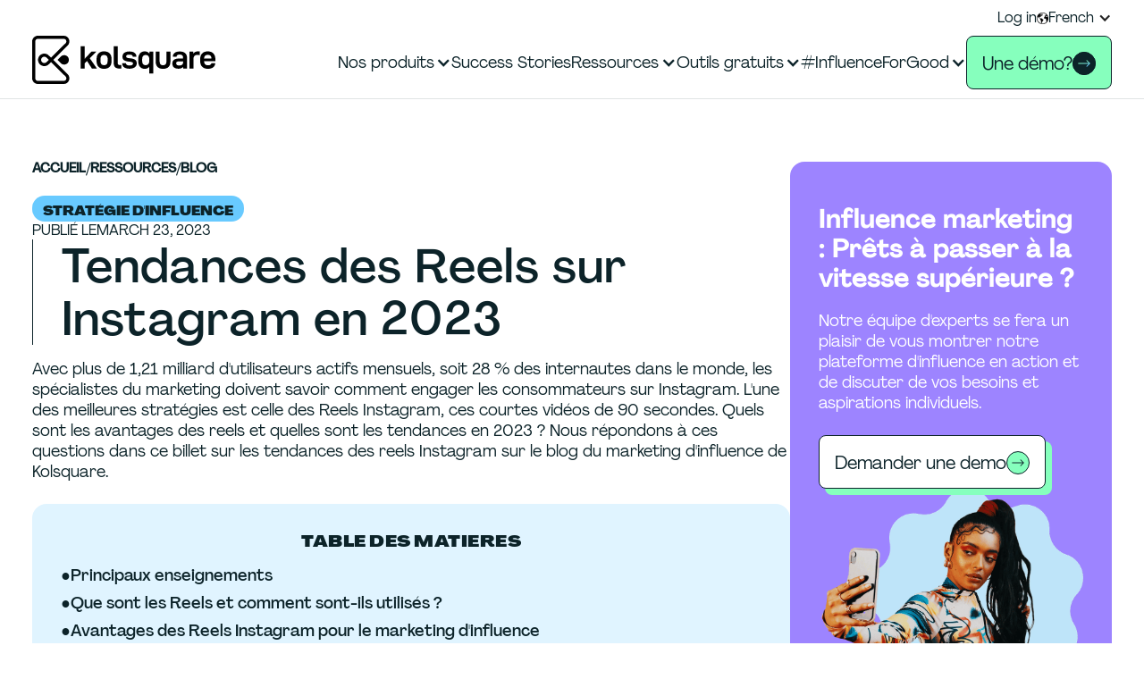

--- FILE ---
content_type: text/html; charset=utf-8
request_url: https://www.kolsquare.com/fr/blog/tendances-des-reels-sur-instagram-en-2023
body_size: 35070
content:
<!DOCTYPE html><!-- This site was created in Webflow. https://webflow.com --><!-- Last Published: Fri Jan 30 2026 10:51:55 GMT+0000 (Coordinated Universal Time) --><html data-wf-domain="www.kolsquare.com" data-wf-page="65f40900934848dc63242169" data-wf-site="657de0bae2fcd55519d3fe04" lang="fr" data-wf-collection="65f40900934848dc6324207a" data-wf-item-slug="tendances-des-reels-sur-instagram-en-2023"><head><meta charset="utf-8"/><title>Les tendances des Reels sur Instagram en 2023</title><link rel="alternate" hrefLang="x-default" href="https://www.kolsquare.com/fr/blog/tendances-des-reels-sur-instagram-en-2023"/><link rel="alternate" hrefLang="fr" href="https://www.kolsquare.com/fr/blog/tendances-des-reels-sur-instagram-en-2023"/><link rel="alternate" hrefLang="de" href="https://www.kolsquare.com/de/blog/instagram-reels-trends-in-2023"/><link rel="alternate" hrefLang="es" href="https://www.kolsquare.com/es/blog/tendencias-de-los-reels-de-instagram"/><meta content="Quels sont les avantages des reels et quelles sont les tendances en 2023 ? Nous répondons à ces questions dans ce billet sur les tendances des reels Instagram sur le blog du marketing d&#x27;influence de Kolsquare." name="description"/><meta content="Les tendances des Reels sur Instagram en 2023" property="og:title"/><meta content="Quels sont les avantages des reels et quelles sont les tendances en 2023 ? Nous répondons à ces questions dans ce billet sur les tendances des reels Instagram sur le blog du marketing d&#x27;influence de Kolsquare." property="og:description"/><meta content="https://cdn.prod.website-files.com/651d66c14ac97bfbf614d2e5/651d66c14ac97bfbf614d717_Instagram-reels-trends-2023.jpeg" property="og:image"/><meta content="Les tendances des Reels sur Instagram en 2023" property="twitter:title"/><meta content="Quels sont les avantages des reels et quelles sont les tendances en 2023 ? Nous répondons à ces questions dans ce billet sur les tendances des reels Instagram sur le blog du marketing d&#x27;influence de Kolsquare." property="twitter:description"/><meta content="https://cdn.prod.website-files.com/651d66c14ac97bfbf614d2e5/651d66c14ac97bfbf614d717_Instagram-reels-trends-2023.jpeg" property="twitter:image"/><meta property="og:type" content="website"/><meta content="summary_large_image" name="twitter:card"/><meta content="width=device-width, initial-scale=1" name="viewport"/><meta content="Webflow" name="generator"/><link href="https://cdn.prod.website-files.com/657de0bae2fcd55519d3fe04/css/kolsquare-dev-2023-37685e-16405bc41c1ba.webflow.shared.b81ba792c.min.css" rel="stylesheet" type="text/css" integrity="sha384-uBunksYIPG5DGG7Q4ycKULwfl22CbdWIL1oINH8KFaTCpqjr8kDu+FrQ8xHUv2ep" crossorigin="anonymous"/><script type="text/javascript">!function(o,c){var n=c.documentElement,t=" w-mod-";n.className+=t+"js",("ontouchstart"in o||o.DocumentTouch&&c instanceof DocumentTouch)&&(n.className+=t+"touch")}(window,document);</script><link href="https://cdn.prod.website-files.com/657de0bae2fcd55519d3fe04/6582ec81e60f826d5bd3c2c1_Favicon%2032%20%C3%97%2032.png" rel="shortcut icon" type="image/x-icon"/><link href="https://cdn.prod.website-files.com/657de0bae2fcd55519d3fe04/65f1cdc523b5ff069fddc872_Sans%20titre%20(256%20x%20256%20px).png" rel="apple-touch-icon"/><link href="https://www.kolsquare.com/fr/blog/tendances-des-reels-sur-instagram-en-2023" rel="canonical"/><!-- Google Tag Manager Head code-->
<script>(function(w,d,s,l,i){w[l]=w[l]||[];w[l].push({'gtm.start':
new Date().getTime(),event:'gtm.js'});var f=d.getElementsByTagName(s)[0],
j=d.createElement(s),dl=l!='dataLayer'?'&l='+l:'';j.async=true;j.src=
'https://www.googletagmanager.com/gtm.js?id='+i+dl;f.parentNode.insertBefore(j,f);
})(window,document,'script','dataLayer','GTM-MT6C8WM');</script>
<!-- End Google Tag Manager head code-->
<script src="https://analytics.ahrefs.com/analytics.js" data-key="Mg+yTeBVZ+ZWUmoRHIhBDg" defer="true"></script>

<script>
// Qwairy Crawler Analytics for Webflow
(function() {
  if (navigator.userAgent.match(/bot|crawl|spider|GPT|Claude|Perplexity/i)) {
    fetch('https://www.qwairy.co/api/v1/logs/ingest', {
      method: 'POST',
      headers: {
        'Content-Type': 'application/json',
        'X-API-Key': 'qw_crawler_7ykpa3ckj0i5pd59qxg01f5wy2vt4tcq'
      },
      body: JSON.stringify({
        status_code: 200,
        request_method: 'GET',
        request_path: window.location.pathname,
        query_string: window.location.search.slice(1),
        hostname: window.location.hostname,
        user_agent: navigator.userAgent,
        referrer: document.referrer,
        timestamp: new Date().toISOString()
      })
    }).catch(() => {});
  }
})();
</script>

<script src="https://javascript.heeet.io?v=2"></script>
 
<script>
Heeet.trackVisit();
 
setTimeout(function() {
 
 Heeet.trackForm(".hs-form", {
   data: "heeet_data",
 });
   
}, 3000);
</script><!-- [Attributes by Finsweet] Table of Contents -->
<script defer src="https://cdn.jsdelivr.net/npm/@finsweet/attributes-toc@1/toc.js"></script>

<!-- [Attributes by Finsweet] CMS Slider -->
<script async src="https://cdn.jsdelivr.net/npm/@finsweet/attributes-cmsslider@1/cmsslider.js"></script>
<!-- Modal Lightbox HTML -->

<style>
html, body {
height: 100%;
margin: 0;
padding: 0;
}
#modal {
position: fixed;
top: 0;
left: 0;
width: 100vw;
height: 100vh;
background-color: rgba(0, 0, 0, 0.8);
display: flex;
justify-content: center;
align-items: center;
z-index: 9999;
opacity: 0;
pointer-events: none;
transition: opacity 0.3s ease;
}

#modal.show {
opacity: 1;
pointer-events: auto;
}

#modal-content {
text-align: center;
max-width: 90%;
max-height: 90%;
}

#modal-img {
max-width: 100%;
max-height: 80vh;
display: block;
margin: 0 auto;
border-radius: 4px;
}

#modal-caption {
color: #fff;
margin-top: 10px;
font-size: 16px;
}

#close {
position: absolute;
top: 20px;
right: 30px;
font-size: 36px;
color: #fff;
cursor: pointer;
}

.w-richtext-align-fullwidth.w-richtext-figure-type-image img {
cursor: zoom-in;
}

.w-richtext-figure-type-image img {
  cursor: zoom-in;
}

body.modal-open {
height: 100vh;
overflow: hidden;
position: fixed;
width: 100%;
}
</style>
</head><body><div class="main"><div class="navbar-component"><div class="gtm-custom-code w-embed w-iframe"><!-- Google Tag Manager (noscript) Top of Body code -->
<noscript><iframe src="https://www.googletagmanager.com/ns.html?id=GTM-MT6C8WM"
height="0" width="0" style="display:none;visibility:hidden"></iframe></noscript>
<!-- End Google Tag Manager (noscript) --></div><div class="custom-css-rules w-embed"><!-- Additional CSS rules -->
<style>
.main {contain: paint;}
.dropdown-toggle{color:inherit!important;}

/* ellipsis after 3 lines */
.subheading-in-rt, .ellipsis {display: -webkit-box; max-width: 100%;-webkit-line-clamp: 3;-webkit-box-orient: vertical; overflow: hidden;}

/* desktop width navbar behavior */
@media screen and (min-width: 1100px) { .cta-swap-topbar {display:none} }
@media screen and (max-width: 1100px) { .nav-actions {display:none} }
@media screen and (max-width: 991px) { .nav-actions {display:block} }

/* heading highlights as spans */
h1 span, h2 span { padding: 0 4px; border-radius:0.5rem; background-image: linear-gradient(135deg, #86ffbd, #d6ffe9 99%); -webkit-box-decoration-break: clone; box-decoration-break: clone; overflow-wrap:anywhere;}
@media screen and (max-width: 479px) { h1 span, h2 span { display: inline; padding-right: 0px; padding-left: 0px; background-image: none; box-shadow: none; color: rgb(91, 240, 158); } }
.banner.dark-green h2 span { padding: 0 0; border-radius:0; 
					background-image: none; }
/* heading highlights as spans - END */

/* better wrapping */
h1,h2,h3,p,li{text-wrap:balance}
.nowrap{text-wrap:unset}
.pretty{text-wrap:pretty}

/* hearo heading clamp */
.home-hero.clamp {font-size: clamp(2.2rem, 0.5rem + 3.5vw, 3rem);}
@media screen and (max-width: 991px) {
	.home-hero.clamp {font-size: clamp(1.8rem, 0.5rem + 3.5vw, 2.6rem);}
}

/* kpi numbers clamp */
.rich-text-kpi blockquote, .rich-text-kpi-2 blockquote, .rich-text-kpi-3 blockquote 
{font-size: clamp(2.8rem, -1.9106rem + 7.5978vw, 4.5rem);}


/* button naked underline stroke width */
.button.naked {text-decoration-thickness: 1px!important; text-underline-offset: 3px!important;}
.button.naked:hover {text-decoration-thickness: 4px!important; text-underline-offset: 3px!important;}

/* color values */
[flex-orientation~="reverse"] {flex-direction: row-reverse!important;}
[option~="green"] {background-color: var(--colors--accent) !important;}
[option~="blue"] {background-color: var(--colors--brand-blue) !important;}
[option~="purple"] {background-color: var(--colors--brand-purple) !important;}
[option~="pink"] {background-color: var(--colors--brand-pink) !important;}
[option~="orange"] {background-color: var(--colors--brand-orange) !important;}
[option~="dark"] {background-color: var(--colors--brand-dark) !important;}
[option~="light"] {background-color: var(--colors--brand-light) !important;}
[option~="pale-blue"] {background-color: var(--colors--brand-pale-blue) !important;}
[option~="green-text"] {color: var(--colors--accent) !important;}
[option~="blue-text"] {color: var(--colors--brand-blue) !important;}
[option~="purple-text"] {color: var(--colors--brand-purple) !important;}
[option~="pink-text"] {color: var(--colors--brand-pink) !important;}
[option~="orange-text"] {color: var(--colors--brand-orange) !important;}
[option~="dark-text"] {color: var(--colors--brand-dark) !important;}
[option~="light-text"] {color: var(--colors--brand-light) !important;}

.foo {width:var(--typography--typo-3xl)}

/* hubsport form overrides */
html body .form-container .hs-form-field label:not(.hs-error-msg) {font-family: Agrandir!important; font-size: 16px!important;} 

/* above 1920px breakpoint - begin */
@media screen and (min-width: 1920px) {
	/* full bleed section getting a max-width and redius */
	.section.full-section {padding-right: 2,25rem !important; padding-left: 2,25rem !important;}
	.section.full-section .full-section-content {border-radius: 2rem !important; max-width:1920px !important;}
}
/* above 1920px breakpoint - end */

/* rich text body embeds - begin */
.rich-text-body .w-embed { display: flex; padding: 2rem; flex-direction: column; align-items: center; border-radius: 1rem;  background-color: var(--swatches--pale-blue); margin-bottom: 2rem!important; }
/* rich text body embeds - end */


/* highlight bg fix */
.highlighted {-webkit-box-decoration-break: clone; box-decoration-break: clone;}


html[lang*="fr"] .hide-fr {display:none;}
html[lang*="en"] .hide-en {display:none;}
html[lang*="es"] .hide-es {display:none;}
html[lang*="de"] .hide-de {display:none;}

html[lang*="fr"] [hide-for-locales*="fr"] {display:none;}
html[lang*="en"] [hide-for-locales*="en"] {display:none;}
html[lang*="es"] [hide-for-locales*="es"] {display:none;}
html[lang*="de"] [hide-for-locales*="de"] {display:none;}

</style>

<!-- Additional CSS rules END--></div><div data-animation="default" data-collapse="medium" data-duration="400" data-easing="ease" data-easing2="ease" role="banner" class="navbar-2 w-nav"><div class="navbar-content-wrapper"><div class="top-bar"><div class="container top-bar-container"><div class="top-bar-actions"><a href="https://influence.kolsquare.com/login" class="top-bar-link">Log in</a><div class="lng-switcher"><div class="w-locales-list"><div data-hover="false" data-delay="0" class="top-bar-link dropdown w-dropdown"><div class="top-bar-dropdown-toggle w-dropdown-toggle"><div class="icon-2 w-icon-dropdown-toggle"></div><div class="compo"><img src="https://cdn.prod.website-files.com/657de0bae2fcd55519d3fe04/657de0bae2fcd55519d3fee7_globe.webp" loading="lazy" width="20" alt="" class="image-9"/><div class="text-block-4">French</div></div></div><nav class="dropdown-list-2 w-dropdown-list"><div role="list" class="locales-list-2 w-locales-items"><div role="listitem" class="locale w-locales-item"><a hreflang="fr" href="/fr/blog/tendances-des-reels-sur-instagram-en-2023" aria-current="page" class="link-3 w--current">French</a></div><div role="listitem" class="locale w-locales-item"><a hreflang="en" href="/en" class="link-3">English</a></div><div role="listitem" class="locale w-locales-item"><a hreflang="de" href="/de/blog/instagram-reels-trends-in-2023" class="link-3">German</a></div><div role="listitem" class="locale w-locales-item"><a hreflang="es" href="/es/blog/tendencias-de-los-reels-de-instagram" class="link-3">Spanish</a></div><div role="listitem" class="locale w-locales-item"><a hreflang="it" href="/it" class="link-3">Italian</a></div></div></nav></div></div></div></div><div class="cta-swap-topbar"><div id="demo-button" class="buttons-component"></div></div></div></div><div class="navbar-container w-container"><div class="navbar-container-content"><a href="/fr" class="brand-2 w-nav-brand"><img src="https://cdn.prod.website-files.com/657de0bae2fcd55519d3fe04/657de0bae2fcd55519d3fe19_kolsquare%20logo.svg" loading="lazy" alt="" class="k-logo-mobile"/><div class="universal-logo w-embed"><svg width="205" height="54" viewBox="0 0 205 54" fill="none" xmlns="http://www.w3.org/2000/svg">
<g clip-path="url(#clip0_1752_8767)">
<path d="M58.739 30.8564V36.7042H54.3359V11.6475H58.739V25.8113L66.2333 17.8211H71.8813L64.4599 25.1957L72.4158 36.7103H66.8406L61.3687 28.2494L58.739 30.8625V30.8564Z" fill="currentColor"/>
<path d="M72.0566 28.346V26.095C72.0566 23.2888 72.8036 21.1524 74.2916 19.6859C75.7856 18.2195 77.8444 17.4893 80.4741 17.4893C83.1037 17.4893 85.12 18.2255 86.6019 19.7041C88.0838 21.1826 88.8247 23.3129 88.8247 26.095V28.346C88.8247 31.1763 88.0838 33.3308 86.6019 34.8093C85.12 36.2879 83.0794 37.0241 80.4741 37.0241C77.8687 37.0241 75.7856 36.2879 74.2916 34.8093C72.7976 33.3308 72.0566 31.1763 72.0566 28.346ZM84.452 26.1674C84.452 24.5682 84.1058 23.3914 83.4195 22.6249C82.7333 21.8585 81.7494 21.4843 80.468 21.4843C77.7654 21.4843 76.4172 23.0474 76.4172 26.1674V28.3098C76.4172 31.4298 77.7654 32.9928 80.468 32.9928C83.1705 32.9928 84.4459 31.4298 84.4459 28.3098V26.1674H84.452Z" fill="currentColor"/>
<path d="M91.2734 30.603V11.6475H95.6765V30.3133C95.6765 31.2306 95.8587 31.8824 96.2292 32.2565C96.5996 32.6307 97.2555 32.8178 98.2029 32.8178H99.8731V36.7042H97.4195C95.3364 36.7042 93.7877 36.2033 92.7857 35.1955C91.7775 34.1937 91.2734 32.6609 91.2734 30.603Z" fill="currentColor"/>
<path d="M100.754 30.8925V30.7838H104.878V30.8563C104.878 31.6046 105.224 32.202 105.91 32.6365C106.596 33.0711 107.617 33.2883 108.965 33.2883C110.222 33.2883 111.175 33.1073 111.825 32.7452C112.475 32.3831 112.803 31.852 112.803 31.1459C112.803 30.5666 112.572 30.114 112.111 29.8002C111.649 29.4863 110.896 29.2691 109.858 29.1484L107.125 28.8225C105.042 28.557 103.505 27.9957 102.527 27.1327C101.543 26.2758 101.051 25.0447 101.051 23.4454C101.051 21.5807 101.738 20.1383 103.11 19.1245C104.483 18.1106 106.366 17.5977 108.758 17.5977C111.151 17.5977 113.149 18.1046 114.546 19.1245C115.943 20.1383 116.641 21.5445 116.641 23.3368V23.4817H112.554V23.373C112.554 22.6488 112.232 22.0876 111.595 21.7014C110.957 21.3151 109.997 21.122 108.716 21.122C107.507 21.122 106.615 21.297 106.031 21.6471C105.448 21.9971 105.163 22.504 105.163 23.1558C105.163 23.6868 105.363 24.1093 105.764 24.4291C106.165 24.7429 106.839 24.9481 107.787 25.0447L110.738 25.4068C112.87 25.6482 114.443 26.2215 115.463 27.1327C116.483 28.044 116.994 29.2812 116.994 30.8563C116.994 32.8176 116.253 34.3203 114.771 35.3583C113.289 36.3963 111.273 36.9213 108.716 36.9213C106.159 36.9213 104.252 36.3963 102.855 35.3402C101.458 34.2841 100.76 32.8055 100.76 30.8925H100.754Z" fill="currentColor"/>
<path d="M125.902 37.03C123.722 37.03 121.979 36.2937 120.661 34.8152C119.349 33.3366 118.688 31.2063 118.688 28.4243V26.0646C118.688 23.355 119.349 21.2488 120.68 19.7461C122.003 18.2434 123.746 17.4951 125.902 17.4951C128.058 17.4951 129.753 18.2857 131.125 19.8548V17.821H135.425V42.3708H131.059V34.6704C129.874 36.2455 128.156 37.03 125.909 37.03H125.902ZM131.052 28.4967V26.1008C131.052 24.6464 130.7 23.5179 129.99 22.7032C129.279 21.8945 128.283 21.4842 127.008 21.4842C125.732 21.4842 124.785 21.8764 124.111 22.661C123.437 23.4515 123.097 24.6525 123.097 26.2759V28.2372C123.097 29.8364 123.431 31.0253 124.093 31.8159C124.755 32.6064 125.69 32.9987 126.898 32.9987C128.18 32.9987 129.188 32.6004 129.935 31.8038C130.682 31.0012 131.052 29.9028 131.052 28.4967Z" fill="currentColor"/>
<path d="M138.188 28.7863V17.821H142.591V28.5691C142.591 30.0235 142.894 31.1218 143.495 31.8762C144.097 32.6245 145.074 32.9987 146.429 32.9987C147.783 32.9987 148.785 32.6305 149.38 31.8883C149.969 31.152 150.267 30.0416 150.267 28.563V17.8149H154.67V28.7803C154.67 31.5141 153.978 33.572 152.593 34.954C151.208 36.3299 149.156 37.0239 146.429 37.0239C143.702 37.0239 141.649 36.3299 140.265 34.9359C138.88 33.5418 138.188 31.49 138.188 28.7803V28.7863Z" fill="currentColor"/>
<path d="M173.242 24.6466V36.7042H168.979V34.9601C168.244 35.6602 167.46 36.1611 166.634 36.4628C165.802 36.7646 164.8 36.9154 163.616 36.9154C161.387 36.9154 159.705 36.4085 158.551 35.3886C157.403 34.3748 156.826 32.9324 156.826 31.0677C156.826 29.2029 157.433 27.9114 158.654 26.9639C159.875 26.0225 161.63 25.5458 163.932 25.5458H168.869V24.4233C168.869 22.1723 167.57 21.0437 164.964 21.0437C163.78 21.0437 162.924 21.261 162.389 21.6955C161.855 22.13 161.588 22.6913 161.588 23.3672V23.4758H157.397V23.3672C157.397 21.5748 158.089 20.1627 159.474 19.1367C160.859 18.1048 162.723 17.5918 165.067 17.5918C167.697 17.5918 169.713 18.2013 171.122 19.4083C172.531 20.6213 173.236 22.3593 173.236 24.6345L173.242 24.6466ZM168.875 28.6416H164.758C163.501 28.6416 162.577 28.8287 161.988 29.2029C161.393 29.577 161.102 30.1624 161.102 30.9651C161.102 31.7134 161.393 32.2988 161.97 32.7091C162.547 33.1195 163.422 33.3247 164.582 33.3247C167.448 33.3247 168.881 32.1539 168.881 29.8003V28.6356L168.875 28.6416Z" fill="currentColor"/>
<path d="M180.311 17.8153V19.9577C180.925 19.1068 181.702 18.4731 182.637 18.0507C183.573 17.6282 184.599 17.417 185.71 17.417C186.397 17.417 186.98 17.4653 187.453 17.5618V21.8466C186.646 21.5328 185.771 21.3759 184.824 21.3759C183.427 21.3759 182.346 21.7923 181.575 22.6311C180.803 23.4639 180.421 24.6709 180.421 26.246V36.7044H176.018V17.8213H180.317L180.311 17.8153Z" fill="currentColor"/>
<path d="M192.312 28.5691C192.312 31.5986 193.824 33.1073 196.861 33.1073C197.881 33.1073 198.713 32.9142 199.363 32.528C200.013 32.1417 200.389 31.5986 200.481 30.8925L200.517 30.7839H204.817V31.0012C204.701 32.8176 203.912 34.2781 202.454 35.3764C200.997 36.4808 199.072 37.03 196.679 37.03C193.958 37.03 191.814 36.2696 190.265 34.7428C188.717 33.2159 187.939 30.9891 187.939 28.0622V26.4267C187.939 23.5481 188.699 21.3393 190.211 19.8004C191.723 18.2615 193.812 17.4951 196.46 17.4951C199.108 17.4951 201.197 18.2555 202.709 19.7823C204.222 21.3092 204.981 23.4877 204.981 26.3181V28.4967H192.3V28.5691H192.312ZM200.59 25.4068V25.1534C200.59 23.8921 200.219 22.9446 199.472 22.3049C198.725 21.6652 197.723 21.3454 196.472 21.3454C193.867 21.3454 192.482 22.7032 192.318 25.4129H200.596L200.59 25.4068Z" fill="currentColor"/>
<path d="M23.5275 27L39.8036 10.8266C41.662 8.97988 42.1964 6.33058 41.1883 3.91663C40.1801 1.50268 37.9209 0 35.2912 0H6.38291C2.86047 0 0 2.84242 0 6.34265V47.6574C0 51.1515 2.86047 54 6.38291 54H35.2912C37.9209 54 40.1801 52.4973 41.1883 50.0834C42.1964 47.6694 41.662 45.0201 39.8036 43.1734L23.5275 27ZM37.9938 48.7678C37.5261 49.8903 36.518 50.5601 35.2912 50.5601H6.38291C4.76744 50.5601 3.46171 49.2566 3.46171 47.6574V6.34265C3.46171 4.74341 4.77352 3.43987 6.38291 3.43987H35.2912C36.5119 3.43987 37.5261 4.10974 37.9938 5.23223C38.4614 6.35472 38.2246 7.53755 37.3622 8.40054L21.0861 24.574L18.5535 22.0574C17.2235 20.7358 15.4562 20.0056 13.5735 20.0056C11.6909 20.0056 9.92357 20.7358 8.59354 22.0574C5.84847 24.7852 5.84847 29.2269 8.59354 31.9546C9.92357 33.2763 11.6909 34.0065 13.5735 34.0065C15.4562 34.0065 17.2235 33.2763 18.5535 31.9546L21.0921 29.4321L37.3682 45.6055C38.2306 46.4624 38.4675 47.6513 37.9999 48.7738L37.9938 48.7678ZM18.6386 27L16.1 29.5226C15.4198 30.1985 14.521 30.5666 13.5614 30.5666C12.6018 30.5666 11.703 30.1985 11.0228 29.5226C9.62598 28.1346 9.62598 25.8715 11.0228 24.4835C11.703 23.8076 12.6018 23.4394 13.5614 23.4394C14.521 23.4394 15.4198 23.8076 16.1 24.4835L18.6325 27H18.6386Z" fill="currentColor"/>
<path d="M39.5909 23.2827C37.5199 21.2248 34.1614 21.2248 32.0966 23.2827L28.4284 26.9277C28.3859 26.97 28.3859 27.0424 28.4284 27.0846L32.0966 30.7297C34.1675 32.7876 37.526 32.7876 39.5909 30.7297C41.6618 28.6718 41.6618 25.3345 39.5909 23.2827Z" fill="currentColor"/>
</g>
<defs>
<clipPath id="clip0_1752_8767">
<rect width="205" height="54" fill="white"/>
</clipPath>
</defs>
</svg></div></a><div class="nav-items"><nav role="navigation" class="nav-menu w-nav-menu"><div class="nav-menu-content"><div class="nav-menu-primary-links"><div data-hover="false" data-delay="0" class="nav-link large-dropdown w-dropdown"><div class="dropdown-toggle w-dropdown-toggle"><div class="icon w-icon-dropdown-toggle"></div><div>Nos produits</div></div><nav class="dropdown-list w-dropdown-list"><div class="dropdown-list-canvas"><div class="dropdown-list-container"><div class="dropdown-list-content spread"><div class="dropdown-list-row grid"><div class="dropdown-list-cell"><div class="dropdown-list-cell-wrapper"><a href="/fr/plateforme-influence-marketing" class="dropdown-list-cell-content green w-inline-block"><p class="eyebrow menu"><strong>Notre plateforme</strong></p><p class="nav-menu-p">La plateforme de marketing d&#x27;influence pour tous vos besoins</p></a><div class="shape-menu-item pages green-text"><div class="shapes-component"><div class="shape-html-embed w-embed"><svg width="100%" height="100%" viewBox="0 0 377 225" fill="none" xmlns="http://www.w3.org/2000/svg">
<path d="M264.059 0.488586H112.456C50.4323 0.488586 0.152344 50.6823 0.152344 112.599C0.152344 174.517 50.4323 224.71 112.456 224.71H264.059C326.082 224.71 376.362 174.517 376.362 112.599C376.362 50.6823 326.082 0.488586 264.059 0.488586Z" fill="currentColor"/>
</svg></div></div></div></div></div><div class="dropdown-list-cell"><div class="dropdown-list-cell-wrapper"><div class="shape-menu-item pages green-text"><div class="shapes-component"><div class="shape-html-embed w-embed"><svg width="100%" height="100%" viewBox="0 0 257 225" fill="none" xmlns="http://www.w3.org/2000/svg">
<path d="M117.156 7.02952C122.101 -1.68928 134.724 -1.68928 139.669 7.02952L254.315 205.48C259.26 214.199 253.013 225 242.993 225H13.8317C3.81159 225 -2.43466 214.199 2.51034 205.48L117.156 7.02952Z" fill="currentColor"/>
</svg></div></div></div><a href="/fr/produits/trouver-les-bons-influenceurs" class="dropdown-list-cell-content other-blue child w-inline-block"><p class="eyebrow menu">Trouver les bons influenceurs</p><p class="nav-menu-p">Chercher et trouver des influenceurs qui collent avec votre marque</p></a></div></div><div class="dropdown-list-cell"><div class="dropdown-list-cell-wrapper"><a href="/fr/produits/manager-vos-campagnes" class="dropdown-list-cell-content other-blue child w-inline-block"><p class="eyebrow menu"><strong>Gérer vos campagnes</strong></p><p class="nav-menu-p">Centralisez votre relation avec les influenceurs en un seul endroit</p></a><div class="shape-menu-item pages orange-text"><div class="shapes-component"><div class="shape-html-embed w-embed"><svg width="100%" height="100%" viewBox="0 0 230 239" fill="none" xmlns="http://www.w3.org/2000/svg">
<path d="M96.0078 12.4154C103.686 -3.46065 126.198 -3.46065 133.876 12.4154C139.081 23.2163 152.225 27.5106 162.765 21.7848C178.251 13.4564 196.469 26.7298 193.346 44.0373C191.264 55.7492 199.332 66.9405 211.174 68.6322C228.612 70.9745 235.509 92.4462 222.886 104.548C214.297 112.877 214.297 126.671 222.886 134.869C235.639 146.971 228.612 168.443 211.174 170.785C199.332 172.347 191.264 183.538 193.346 195.38C196.469 212.688 178.251 225.961 162.765 217.633C152.225 211.907 139.081 216.201 133.876 227.002C126.198 242.878 103.686 242.878 96.0078 227.002C90.8025 216.201 77.6593 211.907 67.1187 217.633C51.633 225.961 33.4146 212.688 36.5378 195.38C38.6199 183.668 30.5516 172.477 18.7097 170.785C1.27206 168.443 -5.6249 146.971 6.99784 134.869C15.5865 126.541 15.5865 112.747 6.99784 104.548C-5.75504 92.4462 1.27206 70.9745 18.7097 68.6322C30.5516 67.0706 38.6199 55.8793 36.5378 44.0373C33.4146 26.7298 51.633 13.4564 67.1187 21.7848C77.6593 27.5106 90.8025 23.2163 96.0078 12.4154Z" fill="currentColor"/>
</svg></div></div></div></div></div><div id="w-node-d0d0404c-4e7a-1c30-13a9-1f61d6c2dc62-56e15231" class="dropdown-list-cell"><div class="dropdown-list-cell-wrapper"><div class="shape-menu-item pages purple-text"><div class="shapes-component"><div class="shape-html-embed w-embed"><svg width="100%" height="100%" viewBox="0 0 230 146" fill="none" xmlns="http://www.w3.org/2000/svg">
<path d="M226.688 13.2538L160.9 66.2869C157.376 69.1399 157.376 74.4265 160.816 77.2795L227.359 132.746C232.478 137.026 229.457 145.333 222.828 145.333L7.75886 145.165C1.04581 145.165 -1.89108 136.774 3.31153 132.494L69.0154 77.1956C72.5398 74.3426 72.5398 69.056 69.0994 66.203L2.64018 13.086C-2.47852 8.80644 0.542374 0.499052 7.17151 0.499052L222.241 0.499052C228.954 0.499052 231.891 8.97426 226.688 13.1699V13.2538Z" fill="currentColor"/>
</svg></div></div></div><a href="/fr/produits/mesurer-et-optimiser-vos-campagnes" class="dropdown-list-cell-content other-blue child w-inline-block"><p class="eyebrow menu"><strong>Mesurer et optimiser vos campagnes</strong></p><p class="nav-menu-p">Reportings automatisés en temps réel pour tous vos partenariats</p></a></div></div><div id="w-node-d0d0404c-4e7a-1c30-13a9-1f61d6c2dc6b-56e15231" class="dropdown-list-cell"><div class="dropdown-list-cell-wrapper"><a href="/fr/produits/analyser-la-concurrence-et-social-listening" class="dropdown-list-cell-content other-blue child w-inline-block"><p class="eyebrow menu">Analyser la concurrence</p><p class="nav-menu-p">Prenez de la vitesse sur vos concurrents</p></a><div class="shape-menu-item pages pink-text"><div class="shapes-component"><div class="shape-html-embed w-embed"><svg width="100%" height="100%" viewBox="0 0 377 225" fill="none" xmlns="http://www.w3.org/2000/svg">
<path d="M264.059 0.488586H112.456C50.4323 0.488586 0.152344 50.6823 0.152344 112.599C0.152344 174.517 50.4323 224.71 112.456 224.71H264.059C326.082 224.71 376.362 174.517 376.362 112.599C376.362 50.6823 326.082 0.488586 264.059 0.488586Z" fill="currentColor"/>
</svg></div></div></div></div></div><div id="w-node-d0d0404c-4e7a-1c30-13a9-1f61d6c2dc74-56e15231" class="dropdown-list-cell"><div class="dropdown-list-cell-wrapper"><a href="/fr/produits/tarifs" class="dropdown-list-cell-content orange w-inline-block"><p class="eyebrow menu">Nos tarifs</p><p class="nav-menu-p">Trouvez la formule adaptée à vos besoins</p></a><div class="shape-menu-item pages purple-text"><div class="shapes-component"><div class="shape-html-embed w-embed"><svg width="100%" height="100%" viewBox="0 0 377 225" fill="none" xmlns="http://www.w3.org/2000/svg">
<path d="M264.059 0.488586H112.456C50.4323 0.488586 0.152344 50.6823 0.152344 112.599C0.152344 174.517 50.4323 224.71 112.456 224.71H264.059C326.082 224.71 376.362 174.517 376.362 112.599C376.362 50.6823 326.082 0.488586 264.059 0.488586Z" fill="currentColor"/>
</svg></div></div></div></div></div></div></div></div></div><div data-w-id="d0d0404c-4e7a-1c30-13a9-1f61d6c2dc7d" class="floating-shape insights-drop-down-list green-text"><div class="shapes-component"><div class="shape-html-embed w-embed"><svg width="100%" height="100%" viewBox="0 0 240 239" fill="none" xmlns="http://www.w3.org/2000/svg">
<path d="M117.133 3.53013C117.523 -0.243685 122.989 -0.243685 123.379 3.53013L126.242 31.3783C126.633 34.7617 131.317 35.2822 132.358 32.0289L140.687 5.22183C141.858 1.57816 147.193 2.74934 146.803 6.52315L143.94 34.3713C143.55 37.7547 148.104 39.1861 149.796 36.1931L163.33 11.5983C165.152 8.34499 170.227 10.4271 169.055 14.0708L160.597 40.8778C159.556 44.1311 163.72 46.4735 165.932 43.8709L184.151 22.5293C186.623 19.6664 191.178 22.7896 189.226 26.0429L175.562 50.5076C173.87 53.5006 177.514 56.6237 180.247 54.5416L202.369 37.3643C205.362 35.0219 209.136 39.056 206.663 41.9189L188.315 63.1303C186.103 65.7329 188.966 69.5068 192.089 67.9452L217.204 55.5827C220.587 53.891 223.45 58.5757 220.457 60.9181L198.205 78.0954C195.472 80.1775 197.554 84.4719 200.938 83.5609L228.135 76.5338C231.779 75.6229 233.731 80.6981 230.347 82.3898L205.102 94.7523C201.979 96.3138 203.28 100.868 206.663 100.738L234.642 99.3068C238.416 99.0466 239.196 104.512 235.553 105.423L208.355 112.45C205.102 113.361 205.232 118.046 208.615 118.566L236.333 122.73C240.107 123.251 239.847 128.717 236.073 128.977L208.095 130.408C204.711 130.538 203.931 135.353 207.184 136.524L233.471 146.284C236.984 147.586 235.683 152.921 231.909 152.27L204.191 147.976C200.808 147.455 199.116 151.88 202.109 153.702L225.923 168.537C229.176 170.489 226.704 175.434 223.19 174.132L196.904 164.373C193.65 163.201 191.178 167.235 193.65 169.578L213.951 188.837C216.684 191.44 213.3 195.734 210.177 193.782L186.363 178.947C183.5 177.125 180.117 180.639 182.069 183.372L198.075 206.405C200.287 209.528 196.123 213.042 193.39 210.439L173.09 191.049C170.617 188.707 166.713 191.44 168.014 194.563L179.076 220.329C180.507 223.843 175.822 226.445 173.61 223.322L157.604 200.289C155.652 197.426 151.227 199.378 152.008 202.761L157.734 230.219C158.515 233.863 153.31 235.554 151.748 232.041L140.687 206.275C139.386 203.152 134.701 204.063 134.701 207.576V235.685C134.701 239.458 129.235 239.979 128.454 236.335L122.859 208.878C122.208 205.494 117.393 205.494 116.743 208.878L111.147 236.335C110.366 239.979 104.901 239.458 104.901 235.685V207.576C104.901 204.193 100.216 203.152 98.9147 206.275L87.8535 232.041C86.4221 235.554 81.0866 233.863 81.8674 230.219L87.5932 202.761C88.2439 199.378 83.9496 197.556 81.9976 200.289L65.9914 223.322C63.7791 226.445 59.0945 223.712 60.5259 220.329L71.5871 194.563C72.8884 191.44 68.9844 188.707 66.5119 191.049L46.2114 210.439C43.4787 213.042 39.3144 209.528 41.5267 206.405L57.5328 183.372C59.4848 180.509 56.2315 177.125 53.2385 178.947L29.4245 193.782C26.1712 195.734 22.9179 191.44 25.6506 188.837L45.9512 169.578C48.4237 167.235 45.9512 163.201 42.6979 164.373L16.4113 174.132C12.8978 175.434 10.4253 170.489 13.6786 168.537L37.4926 153.702C40.3555 151.88 38.7939 147.455 35.4105 147.976L7.69249 152.27C3.91868 152.791 2.61735 147.586 6.1309 146.284L32.4175 136.524C35.6707 135.353 34.8899 130.669 31.5065 130.408L3.52827 128.977C-0.245539 128.847 -0.505738 123.251 3.26807 122.73L30.9861 118.566C34.3695 118.046 34.6297 113.231 31.2463 112.45L4.04883 105.423C0.40515 104.512 1.18595 99.0466 4.95977 99.3068L32.938 100.738C36.3214 100.868 37.4926 96.3138 34.4996 94.7523L9.25409 82.3898C5.87067 80.6981 7.82266 75.6229 11.4663 76.5338L38.6638 83.5609C41.917 84.4719 44.1293 80.1775 41.3966 78.0954L19.144 60.9181C16.151 58.5757 19.144 53.891 22.3973 55.5827L47.5128 67.9452C50.6359 69.5068 53.4988 65.7329 51.2865 63.1303L32.938 41.9189C30.4655 39.056 34.2393 35.0219 37.2323 37.3643L59.3547 54.5416C62.0874 56.6237 65.7311 53.5006 64.0394 50.5076L50.3756 26.0429C48.5537 22.7896 52.9782 19.6664 55.4507 22.5293L73.6691 43.8709C75.8814 46.4735 80.0455 44.1311 79.0045 40.8778L70.546 14.0708C69.3748 10.4271 74.4499 8.34499 76.2718 11.5983L89.8055 36.1931C91.4972 39.1861 96.0518 37.7547 95.6614 34.3713L92.7985 6.52315C92.4081 2.74934 97.7435 1.70829 98.9147 5.22183L107.243 32.0289C108.284 35.2822 112.969 34.7617 113.359 31.3783L116.222 3.53013H117.133Z" fill="currentColor"/>
</svg></div></div></div></nav></div><a href="/fr/success-stories" class="nav-link large-dropdown success-storeis w-inline-block"><div class="text-block-41">Success Stories</div></a><div data-hover="false" data-delay="0" class="nav-link large-dropdown w-dropdown"><div class="dropdown-toggle w-dropdown-toggle"><div class="icon w-icon-dropdown-toggle"></div><div>Ressources</div></div><nav class="dropdown-list w-dropdown-list"><div class="dropdown-list-canvas"><div class="dropdown-list-container"><div class="dropdown-list-content"><div class="dropdown-list-row"><div class="dropdown-list-cell horiz rankings"><div class="dropdown-list-cell-wrapper spread"><a href="/fr/industry-ranking" class="dropdown-list-cell-content other-blue w-inline-block"><div class="shape-scene"><div class="shape-menu-item pink-text cell"><div class="shapes-component"><div class="shape-html-embed w-embed"><svg width="100%" height="100%" viewBox="0 0 230 239" fill="none" xmlns="http://www.w3.org/2000/svg">
<path d="M96.0078 12.4154C103.686 -3.46065 126.198 -3.46065 133.876 12.4154C139.081 23.2163 152.225 27.5106 162.765 21.7848C178.251 13.4564 196.469 26.7298 193.346 44.0373C191.264 55.7492 199.332 66.9405 211.174 68.6322C228.612 70.9745 235.509 92.4462 222.886 104.548C214.297 112.877 214.297 126.671 222.886 134.869C235.639 146.971 228.612 168.443 211.174 170.785C199.332 172.347 191.264 183.538 193.346 195.38C196.469 212.688 178.251 225.961 162.765 217.633C152.225 211.907 139.081 216.201 133.876 227.002C126.198 242.878 103.686 242.878 96.0078 227.002C90.8025 216.201 77.6593 211.907 67.1187 217.633C51.633 225.961 33.4146 212.688 36.5378 195.38C38.6199 183.668 30.5516 172.477 18.7097 170.785C1.27206 168.443 -5.6249 146.971 6.99784 134.869C15.5865 126.541 15.5865 112.747 6.99784 104.548C-5.75504 92.4462 1.27206 70.9745 18.7097 68.6322C30.5516 67.0706 38.6199 55.8793 36.5378 44.0373C33.4146 26.7298 51.633 13.4564 67.1187 21.7848C77.6593 27.5106 90.8025 23.2163 96.0078 12.4154Z" fill="currentColor"/>
</svg></div></div></div><div class="shape-menu-item purple-text main"><div class="shapes-component"><div class="shape-html-embed w-embed"><svg width="100%" height="100%" viewBox="0 0 220 239" fill="none" xmlns="http://www.w3.org/2000/svg">
<path d="M0 227.107V12.2599C0 5.75329 5.20526 0.548035 11.7118 0.548035H207.82C218.751 0.548035 223.696 14.2118 215.368 21.2389L105.927 112.591C100.201 117.276 100.331 126.125 106.057 130.679L214.326 217.998C222.915 224.895 217.97 238.819 207.039 238.819H11.842C5.3354 238.819 0.130139 233.613 0.130139 227.107H0Z" fill="currentColor"/>
</svg></div></div></div><div class="shape-menu-item green-text main"><div class="shapes-component"><div class="shape-html-embed w-embed"><svg width="100%" height="100%" viewBox="0 0 257 225" fill="none" xmlns="http://www.w3.org/2000/svg">
<path d="M117.156 7.02952C122.101 -1.68928 134.724 -1.68928 139.669 7.02952L254.315 205.48C259.26 214.199 253.013 225 242.993 225H13.8317C3.81159 225 -2.43466 214.199 2.51034 205.48L117.156 7.02952Z" fill="currentColor"/>
</svg></div></div></div></div><p class="eyebrow menu"><strong>Nos industry rankings</strong></p><p class="nav-menu-p industry">Découvrez les leaders dans différents secteurs industriels sur Instagram ou TikTok.</p></a></div></div><div class="dropdown-list-cell training-project"><div class="dropdown-list-cell-wrapper"><a href="/fr/blog" class="dropdown-list-cell-content pale-blue w-inline-block"><p class="eyebrow menu">Blog</p><p class="nav-menu-p">Restez à la pointe des actualités du monde de l&#x27;influence</p></a><div class="shape-menu-item pages blue-text"><div class="shapes-component"><div class="shape-html-embed w-embed"><svg width="100%" height="100%" viewBox="0 0 257 225" fill="none" xmlns="http://www.w3.org/2000/svg">
<path d="M117.156 7.02952C122.101 -1.68928 134.724 -1.68928 139.669 7.02952L254.315 205.48C259.26 214.199 253.013 225 242.993 225H13.8317C3.81159 225 -2.43466 214.199 2.51034 205.48L117.156 7.02952Z" fill="currentColor"/>
</svg></div></div></div></div><div class="dropdown-list-cell-wrapper"><a href="/fr/kolculator" class="dropdown-list-cell-content green w-inline-block"><p class="eyebrow menu">Kolculator</p><p class="nav-menu-p">Notre outil gratuit pour estimer les tarifs d’un influenceur </p><div class="shape-menu-item pages green-text"><div class="shapes-component"><div class="shape-html-embed w-embed"><svg width="100%" height="100%" viewBox="0 0 230 239" fill="none" xmlns="http://www.w3.org/2000/svg">
<path d="M96.0078 12.4154C103.686 -3.46065 126.198 -3.46065 133.876 12.4154C139.081 23.2163 152.225 27.5106 162.765 21.7848C178.251 13.4564 196.469 26.7298 193.346 44.0373C191.264 55.7492 199.332 66.9405 211.174 68.6322C228.612 70.9745 235.509 92.4462 222.886 104.548C214.297 112.877 214.297 126.671 222.886 134.869C235.639 146.971 228.612 168.443 211.174 170.785C199.332 172.347 191.264 183.538 193.346 195.38C196.469 212.688 178.251 225.961 162.765 217.633C152.225 211.907 139.081 216.201 133.876 227.002C126.198 242.878 103.686 242.878 96.0078 227.002C90.8025 216.201 77.6593 211.907 67.1187 217.633C51.633 225.961 33.4146 212.688 36.5378 195.38C38.6199 183.668 30.5516 172.477 18.7097 170.785C1.27206 168.443 -5.6249 146.971 6.99784 134.869C15.5865 126.541 15.5865 112.747 6.99784 104.548C-5.75504 92.4462 1.27206 70.9745 18.7097 68.6322C30.5516 67.0706 38.6199 55.8793 36.5378 44.0373C33.4146 26.7298 51.633 13.4564 67.1187 21.7848C77.6593 27.5106 90.8025 23.2163 96.0078 12.4154Z" fill="currentColor"/>
</svg></div></div></div></a></div></div><div class="dropdown-list-cell"><div class="dropdown-list-cell-wrapper"><a href="/fr/blog" class="dropdown-list-cell-content green w-inline-block"><p class="eyebrow menu">Blog</p><p class="nav-menu-p">Restez à la pointe des actualités du monde de l&#x27;influence</p></a><div class="shape-menu-item pages green-text"><div class="shapes-component"><div class="shape-html-embed w-embed"><svg width="100%" height="100%" viewBox="0 0 230 146" fill="none" xmlns="http://www.w3.org/2000/svg">
<path d="M226.688 13.2538L160.9 66.2869C157.376 69.1399 157.376 74.4265 160.816 77.2795L227.359 132.746C232.478 137.026 229.457 145.333 222.828 145.333L7.75886 145.165C1.04581 145.165 -1.89108 136.774 3.31153 132.494L69.0154 77.1956C72.5398 74.3426 72.5398 69.056 69.0994 66.203L2.64018 13.086C-2.47852 8.80644 0.542374 0.499052 7.17151 0.499052L222.241 0.499052C228.954 0.499052 231.891 8.97426 226.688 13.1699V13.2538Z" fill="currentColor"/>
</svg></div></div></div></div><div class="dropdown-list-cell-wrapper"><a href="/fr/webinar" class="dropdown-list-cell-content orange webinar w-inline-block"><p class="eyebrow menu">Nos Webinaires</p><p class="nav-menu-p">Tout ce que vous devez savoir sur l&#x27;influence Marketing dans nos webinaires</p><div class="shape-menu-item pages purple-text"><div class="shapes-component"><div class="shape-html-embed w-embed"><svg width="100%" height="100%" viewBox="0 0 377 225" fill="none" xmlns="http://www.w3.org/2000/svg">
<path d="M264.059 0.488586H112.456C50.4323 0.488586 0.152344 50.6823 0.152344 112.599C0.152344 174.517 50.4323 224.71 112.456 224.71H264.059C326.082 224.71 376.362 174.517 376.362 112.599C376.362 50.6823 326.082 0.488586 264.059 0.488586Z" fill="currentColor"/>
</svg></div></div></div></a></div></div><div class="dropdown-list-cell"><div class="dropdown-list-cell-wrapper"><a href="/fr/etudes-et-livres-blancs" class="dropdown-list-cell-content pale-blue padded w-inline-block"><p class="eyebrow menu">Livres blancs</p><p class="nav-menu-p">Nos dernières études et insights du marché pour renforcer votre expertise de l’Influence Marketing</p></a><div class="shape-menu-item pages blue-text"><div class="shapes-component"><div class="shape-html-embed w-embed"><svg width="100%" height="100%" viewBox="0 0 230 239" fill="none" xmlns="http://www.w3.org/2000/svg">
<path d="M96.0078 12.4154C103.686 -3.46065 126.198 -3.46065 133.876 12.4154C139.081 23.2163 152.225 27.5106 162.765 21.7848C178.251 13.4564 196.469 26.7298 193.346 44.0373C191.264 55.7492 199.332 66.9405 211.174 68.6322C228.612 70.9745 235.509 92.4462 222.886 104.548C214.297 112.877 214.297 126.671 222.886 134.869C235.639 146.971 228.612 168.443 211.174 170.785C199.332 172.347 191.264 183.538 193.346 195.38C196.469 212.688 178.251 225.961 162.765 217.633C152.225 211.907 139.081 216.201 133.876 227.002C126.198 242.878 103.686 242.878 96.0078 227.002C90.8025 216.201 77.6593 211.907 67.1187 217.633C51.633 225.961 33.4146 212.688 36.5378 195.38C38.6199 183.668 30.5516 172.477 18.7097 170.785C1.27206 168.443 -5.6249 146.971 6.99784 134.869C15.5865 126.541 15.5865 112.747 6.99784 104.548C-5.75504 92.4462 1.27206 70.9745 18.7097 68.6322C30.5516 67.0706 38.6199 55.8793 36.5378 44.0373C33.4146 26.7298 51.633 13.4564 67.1187 21.7848C77.6593 27.5106 90.8025 23.2163 96.0078 12.4154Z" fill="currentColor"/>
</svg></div></div></div></div><div class="dropdown-list-cell-wrapper"><a href="/fr/top-influencers" class="dropdown-list-cell-content pale-pink padded w-inline-block"><p class="eyebrow menu">Top Influenceurs</p><p class="nav-menu-p">Les influenceurs les plus impactants par ville, réseau et intérêt</p></a><div class="shape-menu-item pages pink-text"><div class="shapes-component"><div class="shape-html-embed w-embed"><svg width="100%" height="100%" viewBox="0 0 220 239" fill="none" xmlns="http://www.w3.org/2000/svg">
<path d="M0 227.107V12.2599C0 5.75329 5.20526 0.548035 11.7118 0.548035H207.82C218.751 0.548035 223.696 14.2118 215.368 21.2389L105.927 112.591C100.201 117.276 100.331 126.125 106.057 130.679L214.326 217.998C222.915 224.895 217.97 238.819 207.039 238.819H11.842C5.3354 238.819 0.130139 233.613 0.130139 227.107H0Z" fill="currentColor"/>
</svg></div></div></div></div></div></div></div></div></div><div data-w-id="b60dc1df-b711-dd40-aa89-444e8d865f56" class="floating-shape insights-drop-down-list green-text"><div class="shapes-component"><div class="shape-html-embed w-embed"><svg width="100%" height="100%" viewBox="0 0 240 239" fill="none" xmlns="http://www.w3.org/2000/svg">
<path d="M117.133 3.53013C117.523 -0.243685 122.989 -0.243685 123.379 3.53013L126.242 31.3783C126.633 34.7617 131.317 35.2822 132.358 32.0289L140.687 5.22183C141.858 1.57816 147.193 2.74934 146.803 6.52315L143.94 34.3713C143.55 37.7547 148.104 39.1861 149.796 36.1931L163.33 11.5983C165.152 8.34499 170.227 10.4271 169.055 14.0708L160.597 40.8778C159.556 44.1311 163.72 46.4735 165.932 43.8709L184.151 22.5293C186.623 19.6664 191.178 22.7896 189.226 26.0429L175.562 50.5076C173.87 53.5006 177.514 56.6237 180.247 54.5416L202.369 37.3643C205.362 35.0219 209.136 39.056 206.663 41.9189L188.315 63.1303C186.103 65.7329 188.966 69.5068 192.089 67.9452L217.204 55.5827C220.587 53.891 223.45 58.5757 220.457 60.9181L198.205 78.0954C195.472 80.1775 197.554 84.4719 200.938 83.5609L228.135 76.5338C231.779 75.6229 233.731 80.6981 230.347 82.3898L205.102 94.7523C201.979 96.3138 203.28 100.868 206.663 100.738L234.642 99.3068C238.416 99.0466 239.196 104.512 235.553 105.423L208.355 112.45C205.102 113.361 205.232 118.046 208.615 118.566L236.333 122.73C240.107 123.251 239.847 128.717 236.073 128.977L208.095 130.408C204.711 130.538 203.931 135.353 207.184 136.524L233.471 146.284C236.984 147.586 235.683 152.921 231.909 152.27L204.191 147.976C200.808 147.455 199.116 151.88 202.109 153.702L225.923 168.537C229.176 170.489 226.704 175.434 223.19 174.132L196.904 164.373C193.65 163.201 191.178 167.235 193.65 169.578L213.951 188.837C216.684 191.44 213.3 195.734 210.177 193.782L186.363 178.947C183.5 177.125 180.117 180.639 182.069 183.372L198.075 206.405C200.287 209.528 196.123 213.042 193.39 210.439L173.09 191.049C170.617 188.707 166.713 191.44 168.014 194.563L179.076 220.329C180.507 223.843 175.822 226.445 173.61 223.322L157.604 200.289C155.652 197.426 151.227 199.378 152.008 202.761L157.734 230.219C158.515 233.863 153.31 235.554 151.748 232.041L140.687 206.275C139.386 203.152 134.701 204.063 134.701 207.576V235.685C134.701 239.458 129.235 239.979 128.454 236.335L122.859 208.878C122.208 205.494 117.393 205.494 116.743 208.878L111.147 236.335C110.366 239.979 104.901 239.458 104.901 235.685V207.576C104.901 204.193 100.216 203.152 98.9147 206.275L87.8535 232.041C86.4221 235.554 81.0866 233.863 81.8674 230.219L87.5932 202.761C88.2439 199.378 83.9496 197.556 81.9976 200.289L65.9914 223.322C63.7791 226.445 59.0945 223.712 60.5259 220.329L71.5871 194.563C72.8884 191.44 68.9844 188.707 66.5119 191.049L46.2114 210.439C43.4787 213.042 39.3144 209.528 41.5267 206.405L57.5328 183.372C59.4848 180.509 56.2315 177.125 53.2385 178.947L29.4245 193.782C26.1712 195.734 22.9179 191.44 25.6506 188.837L45.9512 169.578C48.4237 167.235 45.9512 163.201 42.6979 164.373L16.4113 174.132C12.8978 175.434 10.4253 170.489 13.6786 168.537L37.4926 153.702C40.3555 151.88 38.7939 147.455 35.4105 147.976L7.69249 152.27C3.91868 152.791 2.61735 147.586 6.1309 146.284L32.4175 136.524C35.6707 135.353 34.8899 130.669 31.5065 130.408L3.52827 128.977C-0.245539 128.847 -0.505738 123.251 3.26807 122.73L30.9861 118.566C34.3695 118.046 34.6297 113.231 31.2463 112.45L4.04883 105.423C0.40515 104.512 1.18595 99.0466 4.95977 99.3068L32.938 100.738C36.3214 100.868 37.4926 96.3138 34.4996 94.7523L9.25409 82.3898C5.87067 80.6981 7.82266 75.6229 11.4663 76.5338L38.6638 83.5609C41.917 84.4719 44.1293 80.1775 41.3966 78.0954L19.144 60.9181C16.151 58.5757 19.144 53.891 22.3973 55.5827L47.5128 67.9452C50.6359 69.5068 53.4988 65.7329 51.2865 63.1303L32.938 41.9189C30.4655 39.056 34.2393 35.0219 37.2323 37.3643L59.3547 54.5416C62.0874 56.6237 65.7311 53.5006 64.0394 50.5076L50.3756 26.0429C48.5537 22.7896 52.9782 19.6664 55.4507 22.5293L73.6691 43.8709C75.8814 46.4735 80.0455 44.1311 79.0045 40.8778L70.546 14.0708C69.3748 10.4271 74.4499 8.34499 76.2718 11.5983L89.8055 36.1931C91.4972 39.1861 96.0518 37.7547 95.6614 34.3713L92.7985 6.52315C92.4081 2.74934 97.7435 1.70829 98.9147 5.22183L107.243 32.0289C108.284 35.2822 112.969 34.7617 113.359 31.3783L116.222 3.53013H117.133Z" fill="currentColor"/>
</svg></div></div></div></nav></div><div data-hover="false" data-delay="0" class="nav-link large-dropdown tools w-dropdown"><div class="dropdown-toggle w-dropdown-toggle"><div class="icon w-icon-dropdown-toggle"></div><div>Outils gratuits</div></div><nav class="dropdown-list w-dropdown-list"><div class="dropdown-list-canvas"><div class="dropdown-list-container"><div class="dropdown-list-content"><div class="dropdown-list-row"><div class="dropdown-list-cell"><div class="dropdown-list-cell-wrapper"><a href="/fr/kolculator" class="dropdown-list-cell-content green w-inline-block"><p class="eyebrow menu">Kolculator</p><p class="nav-menu-p">Notre outil gratuit pour estimer les tarifs d’un influenceur </p><div class="shape-menu-item pages green-text"><div class="shapes-component"><div class="shape-html-embed w-embed"><svg width="100%" height="100%" viewBox="0 0 377 225" fill="none" xmlns="http://www.w3.org/2000/svg">
<path d="M264.059 0.488586H112.456C50.4323 0.488586 0.152344 50.6823 0.152344 112.599C0.152344 174.517 50.4323 224.71 112.456 224.71H264.059C326.082 224.71 376.362 174.517 376.362 112.599C376.362 50.6823 326.082 0.488586 264.059 0.488586Z" fill="currentColor"/>
</svg></div></div></div></a></div></div><div class="dropdown-list-cell"><div class="dropdown-list-cell-wrapper"><a href="/fr/tiktok-calculator" class="dropdown-list-cell-content orange2 w-inline-block"><p class="eyebrow menu">Calculatrice Tiktok</p><p class="nav-menu-p">Estimez le prix et l&#x27;EMV des influenceurs TikTok du monde entier avec notre nouvel outil</p></a><div class="shape-menu-item pages green-text"><div class="shapes-component"><div class="shape-html-embed w-embed"><svg width="100%" height="100%" viewBox="0 0 257 225" fill="none" xmlns="http://www.w3.org/2000/svg">
<path d="M117.156 7.02952C122.101 -1.68928 134.724 -1.68928 139.669 7.02952L254.315 205.48C259.26 214.199 253.013 225 242.993 225H13.8317C3.81159 225 -2.43466 214.199 2.51034 205.48L117.156 7.02952Z" fill="currentColor"/>
</svg></div></div></div></div></div><div class="dropdown-list-cell"><div class="dropdown-list-cell-wrapper"><a href="/fr/produits/extension-chrome" class="dropdown-list-cell-content orange w-inline-block"><p class="eyebrow menu">Extension Chrome </p><p class="nav-menu-p">Téléchargez notre extension Chrome et analysez les statistiques des influenceurs</p></a><div class="shape-menu-item pages purple-text"><div class="shapes-component"><div class="shape-html-embed w-embed"><svg width="100%" height="100%" viewBox="0 0 220 239" fill="none" xmlns="http://www.w3.org/2000/svg">
<path d="M0 227.107V12.2599C0 5.75329 5.20526 0.548035 11.7118 0.548035H207.82C218.751 0.548035 223.696 14.2118 215.368 21.2389L105.927 112.591C100.201 117.276 100.331 126.125 106.057 130.679L214.326 217.998C222.915 224.895 217.97 238.819 207.039 238.819H11.842C5.3354 238.819 0.130139 233.613 0.130139 227.107H0Z" fill="currentColor"/>
</svg></div></div></div></div></div><div class="dropdown-list-cell"><div class="dropdown-list-cell-wrapper"><a href="/fr/measuring-the-carbon-footprint" class="dropdown-list-cell-content pale-blue padded green w-inline-block"><p class="eyebrow menu">Empreinte carbone</p><p class="nav-menu-p">Mesurez votre empreinte carbone avec notre calculateur personnalisé</p></a><div class="shape-menu-item pages green-text"><div class="shapes-component"><div class="shape-html-embed w-embed"><svg width="100%" height="100%" viewBox="0 0 220 239" fill="none" xmlns="http://www.w3.org/2000/svg">
<path d="M0 227.107V12.2599C0 5.75329 5.20526 0.548035 11.7118 0.548035H207.82C218.751 0.548035 223.696 14.2118 215.368 21.2389L105.927 112.591C100.201 117.276 100.331 126.125 106.057 130.679L214.326 217.998C222.915 224.895 217.97 238.819 207.039 238.819H11.842C5.3354 238.819 0.130139 233.613 0.130139 227.107H0Z" fill="currentColor"/>
</svg></div></div></div></div></div></div></div></div></div><div data-w-id="2a6f7afc-8544-cc24-5507-667c99dd352c" class="floating-shape insights-drop-down-list green-text"><div class="shapes-component"><div class="shape-html-embed w-embed"><svg width="100%" height="100%" viewBox="0 0 240 239" fill="none" xmlns="http://www.w3.org/2000/svg">
<path d="M117.133 3.53013C117.523 -0.243685 122.989 -0.243685 123.379 3.53013L126.242 31.3783C126.633 34.7617 131.317 35.2822 132.358 32.0289L140.687 5.22183C141.858 1.57816 147.193 2.74934 146.803 6.52315L143.94 34.3713C143.55 37.7547 148.104 39.1861 149.796 36.1931L163.33 11.5983C165.152 8.34499 170.227 10.4271 169.055 14.0708L160.597 40.8778C159.556 44.1311 163.72 46.4735 165.932 43.8709L184.151 22.5293C186.623 19.6664 191.178 22.7896 189.226 26.0429L175.562 50.5076C173.87 53.5006 177.514 56.6237 180.247 54.5416L202.369 37.3643C205.362 35.0219 209.136 39.056 206.663 41.9189L188.315 63.1303C186.103 65.7329 188.966 69.5068 192.089 67.9452L217.204 55.5827C220.587 53.891 223.45 58.5757 220.457 60.9181L198.205 78.0954C195.472 80.1775 197.554 84.4719 200.938 83.5609L228.135 76.5338C231.779 75.6229 233.731 80.6981 230.347 82.3898L205.102 94.7523C201.979 96.3138 203.28 100.868 206.663 100.738L234.642 99.3068C238.416 99.0466 239.196 104.512 235.553 105.423L208.355 112.45C205.102 113.361 205.232 118.046 208.615 118.566L236.333 122.73C240.107 123.251 239.847 128.717 236.073 128.977L208.095 130.408C204.711 130.538 203.931 135.353 207.184 136.524L233.471 146.284C236.984 147.586 235.683 152.921 231.909 152.27L204.191 147.976C200.808 147.455 199.116 151.88 202.109 153.702L225.923 168.537C229.176 170.489 226.704 175.434 223.19 174.132L196.904 164.373C193.65 163.201 191.178 167.235 193.65 169.578L213.951 188.837C216.684 191.44 213.3 195.734 210.177 193.782L186.363 178.947C183.5 177.125 180.117 180.639 182.069 183.372L198.075 206.405C200.287 209.528 196.123 213.042 193.39 210.439L173.09 191.049C170.617 188.707 166.713 191.44 168.014 194.563L179.076 220.329C180.507 223.843 175.822 226.445 173.61 223.322L157.604 200.289C155.652 197.426 151.227 199.378 152.008 202.761L157.734 230.219C158.515 233.863 153.31 235.554 151.748 232.041L140.687 206.275C139.386 203.152 134.701 204.063 134.701 207.576V235.685C134.701 239.458 129.235 239.979 128.454 236.335L122.859 208.878C122.208 205.494 117.393 205.494 116.743 208.878L111.147 236.335C110.366 239.979 104.901 239.458 104.901 235.685V207.576C104.901 204.193 100.216 203.152 98.9147 206.275L87.8535 232.041C86.4221 235.554 81.0866 233.863 81.8674 230.219L87.5932 202.761C88.2439 199.378 83.9496 197.556 81.9976 200.289L65.9914 223.322C63.7791 226.445 59.0945 223.712 60.5259 220.329L71.5871 194.563C72.8884 191.44 68.9844 188.707 66.5119 191.049L46.2114 210.439C43.4787 213.042 39.3144 209.528 41.5267 206.405L57.5328 183.372C59.4848 180.509 56.2315 177.125 53.2385 178.947L29.4245 193.782C26.1712 195.734 22.9179 191.44 25.6506 188.837L45.9512 169.578C48.4237 167.235 45.9512 163.201 42.6979 164.373L16.4113 174.132C12.8978 175.434 10.4253 170.489 13.6786 168.537L37.4926 153.702C40.3555 151.88 38.7939 147.455 35.4105 147.976L7.69249 152.27C3.91868 152.791 2.61735 147.586 6.1309 146.284L32.4175 136.524C35.6707 135.353 34.8899 130.669 31.5065 130.408L3.52827 128.977C-0.245539 128.847 -0.505738 123.251 3.26807 122.73L30.9861 118.566C34.3695 118.046 34.6297 113.231 31.2463 112.45L4.04883 105.423C0.40515 104.512 1.18595 99.0466 4.95977 99.3068L32.938 100.738C36.3214 100.868 37.4926 96.3138 34.4996 94.7523L9.25409 82.3898C5.87067 80.6981 7.82266 75.6229 11.4663 76.5338L38.6638 83.5609C41.917 84.4719 44.1293 80.1775 41.3966 78.0954L19.144 60.9181C16.151 58.5757 19.144 53.891 22.3973 55.5827L47.5128 67.9452C50.6359 69.5068 53.4988 65.7329 51.2865 63.1303L32.938 41.9189C30.4655 39.056 34.2393 35.0219 37.2323 37.3643L59.3547 54.5416C62.0874 56.6237 65.7311 53.5006 64.0394 50.5076L50.3756 26.0429C48.5537 22.7896 52.9782 19.6664 55.4507 22.5293L73.6691 43.8709C75.8814 46.4735 80.0455 44.1311 79.0045 40.8778L70.546 14.0708C69.3748 10.4271 74.4499 8.34499 76.2718 11.5983L89.8055 36.1931C91.4972 39.1861 96.0518 37.7547 95.6614 34.3713L92.7985 6.52315C92.4081 2.74934 97.7435 1.70829 98.9147 5.22183L107.243 32.0289C108.284 35.2822 112.969 34.7617 113.359 31.3783L116.222 3.53013H117.133Z" fill="currentColor"/>
</svg></div></div></div></nav></div><div data-hover="false" data-delay="0" class="nav-link large-dropdown w-dropdown"><div class="dropdown-toggle w-dropdown-toggle"><div class="icon w-icon-dropdown-toggle"></div><div>#InfluenceForGood</div></div><nav class="dropdown-list w-dropdown-list"><div class="dropdown-list-canvas"><div class="dropdown-list-container"><div class="dropdown-list-content"><div class="dropdown-list-row"><div class="dropdown-list-cell"><div class="dropdown-list-cell-wrapper"><a href="/fr/influence-responsable/influence-responsable" class="dropdown-list-cell-content pale-blue padded w-inline-block"><p class="eyebrow menu">Influence Responsable</p><p class="nav-menu-p">Notre mission en action pour une influence plus responsable</p></a><div class="shape-menu-item pages blue-text"><div class="shapes-component"><div class="shape-html-embed w-embed"><svg width="100%" height="100%" viewBox="0 0 257 225" fill="none" xmlns="http://www.w3.org/2000/svg">
<path d="M117.156 7.02952C122.101 -1.68928 134.724 -1.68928 139.669 7.02952L254.315 205.48C259.26 214.199 253.013 225 242.993 225H13.8317C3.81159 225 -2.43466 214.199 2.51034 205.48L117.156 7.02952Z" fill="currentColor"/>
</svg></div></div></div></div></div><div class="dropdown-list-cell"><div class="dropdown-list-cell-wrapper"><a href="/fr/influence-responsable/entreprise-responsable" class="dropdown-list-cell-content pale-blue padded w-inline-block"><p class="eyebrow menu">Entreprise à mission</p><p class="nav-menu-p">Nos engagements pour contribuer à un monde meilleur</p></a><div class="shape-menu-item pages blue-text"><div class="shapes-component"><div class="shape-html-embed w-embed"><svg width="100%" height="100%" viewBox="0 0 230 146" fill="none" xmlns="http://www.w3.org/2000/svg">
<path d="M226.688 13.2538L160.9 66.2869C157.376 69.1399 157.376 74.4265 160.816 77.2795L227.359 132.746C232.478 137.026 229.457 145.333 222.828 145.333L7.75886 145.165C1.04581 145.165 -1.89108 136.774 3.31153 132.494L69.0154 77.1956C72.5398 74.3426 72.5398 69.056 69.0994 66.203L2.64018 13.086C-2.47852 8.80644 0.542374 0.499052 7.17151 0.499052L222.241 0.499052C228.954 0.499052 231.891 8.97426 226.688 13.1699V13.2538Z" fill="currentColor"/>
</svg></div></div></div></div></div><div class="dropdown-list-cell"><div class="dropdown-list-cell-wrapper"><a href="/fr/influence-responsable/tech-for-good" class="dropdown-list-cell-content pale-blue padded w-inline-block"><p class="eyebrow menu">Tech for Good</p><p class="nav-menu-p">Nos produits et développements pour faciliter un marketing responsable et durable</p></a><div class="shape-menu-item pages blue-text"><div class="shapes-component"><div class="shape-html-embed w-embed"><svg width="100%" height="100%" viewBox="0 0 230 239" fill="none" xmlns="http://www.w3.org/2000/svg">
<path d="M96.0078 12.4154C103.686 -3.46065 126.198 -3.46065 133.876 12.4154C139.081 23.2163 152.225 27.5106 162.765 21.7848C178.251 13.4564 196.469 26.7298 193.346 44.0373C191.264 55.7492 199.332 66.9405 211.174 68.6322C228.612 70.9745 235.509 92.4462 222.886 104.548C214.297 112.877 214.297 126.671 222.886 134.869C235.639 146.971 228.612 168.443 211.174 170.785C199.332 172.347 191.264 183.538 193.346 195.38C196.469 212.688 178.251 225.961 162.765 217.633C152.225 211.907 139.081 216.201 133.876 227.002C126.198 242.878 103.686 242.878 96.0078 227.002C90.8025 216.201 77.6593 211.907 67.1187 217.633C51.633 225.961 33.4146 212.688 36.5378 195.38C38.6199 183.668 30.5516 172.477 18.7097 170.785C1.27206 168.443 -5.6249 146.971 6.99784 134.869C15.5865 126.541 15.5865 112.747 6.99784 104.548C-5.75504 92.4462 1.27206 70.9745 18.7097 68.6322C30.5516 67.0706 38.6199 55.8793 36.5378 44.0373C33.4146 26.7298 51.633 13.4564 67.1187 21.7848C77.6593 27.5106 90.8025 23.2163 96.0078 12.4154Z" fill="currentColor"/>
</svg></div></div></div></div></div><div class="dropdown-list-cell"><div class="dropdown-list-cell-wrapper"><a href="/fr/influence-responsable/ngo-form-page" class="dropdown-list-cell-content pale-blue padded w-inline-block"><p class="eyebrow menu">Créer un impact positif</p><p class="nav-menu-p">Postulez au programme 1% pour les ONG de Kolsquare</p></a><div class="shape-menu-item pages blue-text"><div class="shapes-component"><div class="shape-html-embed w-embed"><svg width="100%" height="100%" viewBox="0 0 220 239" fill="none" xmlns="http://www.w3.org/2000/svg">
<path d="M0 227.107V12.2599C0 5.75329 5.20526 0.548035 11.7118 0.548035H207.82C218.751 0.548035 223.696 14.2118 215.368 21.2389L105.927 112.591C100.201 117.276 100.331 126.125 106.057 130.679L214.326 217.998C222.915 224.895 217.97 238.819 207.039 238.819H11.842C5.3354 238.819 0.130139 233.613 0.130139 227.107H0Z" fill="currentColor"/>
</svg></div></div></div></div></div></div></div></div></div><div data-w-id="390041fc-5069-609c-e0b1-34b39966e952" class="floating-shape insights-drop-down-list green-text"><div class="shapes-component"><div class="shape-html-embed w-embed"><svg width="100%" height="100%" viewBox="0 0 240 239" fill="none" xmlns="http://www.w3.org/2000/svg">
<path d="M117.133 3.53013C117.523 -0.243685 122.989 -0.243685 123.379 3.53013L126.242 31.3783C126.633 34.7617 131.317 35.2822 132.358 32.0289L140.687 5.22183C141.858 1.57816 147.193 2.74934 146.803 6.52315L143.94 34.3713C143.55 37.7547 148.104 39.1861 149.796 36.1931L163.33 11.5983C165.152 8.34499 170.227 10.4271 169.055 14.0708L160.597 40.8778C159.556 44.1311 163.72 46.4735 165.932 43.8709L184.151 22.5293C186.623 19.6664 191.178 22.7896 189.226 26.0429L175.562 50.5076C173.87 53.5006 177.514 56.6237 180.247 54.5416L202.369 37.3643C205.362 35.0219 209.136 39.056 206.663 41.9189L188.315 63.1303C186.103 65.7329 188.966 69.5068 192.089 67.9452L217.204 55.5827C220.587 53.891 223.45 58.5757 220.457 60.9181L198.205 78.0954C195.472 80.1775 197.554 84.4719 200.938 83.5609L228.135 76.5338C231.779 75.6229 233.731 80.6981 230.347 82.3898L205.102 94.7523C201.979 96.3138 203.28 100.868 206.663 100.738L234.642 99.3068C238.416 99.0466 239.196 104.512 235.553 105.423L208.355 112.45C205.102 113.361 205.232 118.046 208.615 118.566L236.333 122.73C240.107 123.251 239.847 128.717 236.073 128.977L208.095 130.408C204.711 130.538 203.931 135.353 207.184 136.524L233.471 146.284C236.984 147.586 235.683 152.921 231.909 152.27L204.191 147.976C200.808 147.455 199.116 151.88 202.109 153.702L225.923 168.537C229.176 170.489 226.704 175.434 223.19 174.132L196.904 164.373C193.65 163.201 191.178 167.235 193.65 169.578L213.951 188.837C216.684 191.44 213.3 195.734 210.177 193.782L186.363 178.947C183.5 177.125 180.117 180.639 182.069 183.372L198.075 206.405C200.287 209.528 196.123 213.042 193.39 210.439L173.09 191.049C170.617 188.707 166.713 191.44 168.014 194.563L179.076 220.329C180.507 223.843 175.822 226.445 173.61 223.322L157.604 200.289C155.652 197.426 151.227 199.378 152.008 202.761L157.734 230.219C158.515 233.863 153.31 235.554 151.748 232.041L140.687 206.275C139.386 203.152 134.701 204.063 134.701 207.576V235.685C134.701 239.458 129.235 239.979 128.454 236.335L122.859 208.878C122.208 205.494 117.393 205.494 116.743 208.878L111.147 236.335C110.366 239.979 104.901 239.458 104.901 235.685V207.576C104.901 204.193 100.216 203.152 98.9147 206.275L87.8535 232.041C86.4221 235.554 81.0866 233.863 81.8674 230.219L87.5932 202.761C88.2439 199.378 83.9496 197.556 81.9976 200.289L65.9914 223.322C63.7791 226.445 59.0945 223.712 60.5259 220.329L71.5871 194.563C72.8884 191.44 68.9844 188.707 66.5119 191.049L46.2114 210.439C43.4787 213.042 39.3144 209.528 41.5267 206.405L57.5328 183.372C59.4848 180.509 56.2315 177.125 53.2385 178.947L29.4245 193.782C26.1712 195.734 22.9179 191.44 25.6506 188.837L45.9512 169.578C48.4237 167.235 45.9512 163.201 42.6979 164.373L16.4113 174.132C12.8978 175.434 10.4253 170.489 13.6786 168.537L37.4926 153.702C40.3555 151.88 38.7939 147.455 35.4105 147.976L7.69249 152.27C3.91868 152.791 2.61735 147.586 6.1309 146.284L32.4175 136.524C35.6707 135.353 34.8899 130.669 31.5065 130.408L3.52827 128.977C-0.245539 128.847 -0.505738 123.251 3.26807 122.73L30.9861 118.566C34.3695 118.046 34.6297 113.231 31.2463 112.45L4.04883 105.423C0.40515 104.512 1.18595 99.0466 4.95977 99.3068L32.938 100.738C36.3214 100.868 37.4926 96.3138 34.4996 94.7523L9.25409 82.3898C5.87067 80.6981 7.82266 75.6229 11.4663 76.5338L38.6638 83.5609C41.917 84.4719 44.1293 80.1775 41.3966 78.0954L19.144 60.9181C16.151 58.5757 19.144 53.891 22.3973 55.5827L47.5128 67.9452C50.6359 69.5068 53.4988 65.7329 51.2865 63.1303L32.938 41.9189C30.4655 39.056 34.2393 35.0219 37.2323 37.3643L59.3547 54.5416C62.0874 56.6237 65.7311 53.5006 64.0394 50.5076L50.3756 26.0429C48.5537 22.7896 52.9782 19.6664 55.4507 22.5293L73.6691 43.8709C75.8814 46.4735 80.0455 44.1311 79.0045 40.8778L70.546 14.0708C69.3748 10.4271 74.4499 8.34499 76.2718 11.5983L89.8055 36.1931C91.4972 39.1861 96.0518 37.7547 95.6614 34.3713L92.7985 6.52315C92.4081 2.74934 97.7435 1.70829 98.9147 5.22183L107.243 32.0289C108.284 35.2822 112.969 34.7617 113.359 31.3783L116.222 3.53013H117.133Z" fill="currentColor"/>
</svg></div></div></div></nav></div></div><div class="nav-actions"><div class="cta-swap-navbar"><div id="demo-button" class="buttons-component"><a data-w-id="59fed876-f0c7-7f83-7096-86684243d934" href="/fr/demander-une-demo" class="button interactive alternate w-inline-block"><div>Une démo?</div><div class="flipping-arrow"><img src="https://cdn.prod.website-files.com/657de0bae2fcd55519d3fe04/657de0bae2fcd55519d3fe1d_Group%20249.svg" loading="lazy" alt="" class="flipping-arrow-reverse"/><img src="https://cdn.prod.website-files.com/657de0bae2fcd55519d3fe04/657de0bae2fcd55519d3fe1b_Group%20247.svg" loading="lazy" alt="" class="flipping-arrow-front"/></div></a></div></div></div><div class="top-bar-actions-wrapper"><div class="top-bar-actions"><a href="https://influence.kolsquare.com/login" class="top-bar-link">Log in</a><div class="lng-switcher"><div class="w-locales-list"><div data-hover="false" data-delay="0" class="top-bar-link dropdown w-dropdown"><div class="top-bar-dropdown-toggle w-dropdown-toggle"><div class="icon-2 w-icon-dropdown-toggle"></div><div class="compo"><img src="https://cdn.prod.website-files.com/657de0bae2fcd55519d3fe04/657de0bae2fcd55519d3fee7_globe.webp" loading="lazy" width="20" alt="" class="image-9"/><div class="text-block-4">French</div></div></div><nav class="dropdown-list-2 w-dropdown-list"><div role="list" class="locales-list-2 w-locales-items"><div role="listitem" class="locale w-locales-item"><a hreflang="fr" href="/fr/blog/tendances-des-reels-sur-instagram-en-2023" aria-current="page" class="link-3 w--current">French</a></div><div role="listitem" class="locale w-locales-item"><a hreflang="en" href="/en" class="link-3">English</a></div><div role="listitem" class="locale w-locales-item"><a hreflang="de" href="/de/blog/instagram-reels-trends-in-2023" class="link-3">German</a></div><div role="listitem" class="locale w-locales-item"><a hreflang="es" href="/es/blog/tendencias-de-los-reels-de-instagram" class="link-3">Spanish</a></div><div role="listitem" class="locale w-locales-item"><a hreflang="it" href="/it" class="link-3">Italian</a></div></div></nav></div></div></div></div></div></div></nav><div class="menu-button w-nav-button"><div class="w-embed"><svg width="24" height="16" viewBox="0 0 24 16" fill="none" xmlns="http://www.w3.org/2000/svg">
<path d="M0 1.32129H23.9316M0 8.16759H23.9316M0 15.0139H23.9316" stroke="currentColor"/>
</svg></div></div></div></div></div></div></div></div><div class="section"><div class="html-embed-3 w-embed w-script"><script type="application/ld+json">
{
  "@context": "https://schema.org",
  "@type": "Article",
  "headline": "Tendances des Reels sur Instagram en 2023",
  "description": "Quels sont les avantages des reels et quelles sont les tendances en 2023 ? Nous répondons à ces questions dans ce billet sur les tendances des reels Instagram sur le blog du marketing d&#39;influence de Kolsquare.",
  "mainEntityOfPage": {
    "@type": "WebPage",
    "@id": "https://www.kolsquare.com/fr/blog/tendances-des-reels-sur-instagram-en-2023"
  },
  "image": "https://cdn.prod.website-files.com/651d66c14ac97bfbf614d2e5/651d66c14ac97bfbf614d717_Instagram-reels-trends-2023.jpeg",  
  "publisher": {
    "@type": "Organization",
    "name": "Kolsquare",
    "logo": {
      "@type": "ImageObject",
      "url": "https://cdn.prod.website-files.com/657de0bae2fcd55519d3fe04/65f1dd890ffc053cb38fe17f_65f1cdc523b5ff069fddc872_Sans%20titre%20(256%20x%20256%20px)%20(1).png"
    }
  },
  "datePublished": "Apr 25, 2025",
  "author": {
    "@type": "Person",
    "name": "Juliette Thobois",
    "url": "https://www.kolsquare.com/fr/author/juliette-thobois"
  }
},
</script>
<script type="application/ld+json">
{
  "@context": "https://schema.org/", 
  "@type": "BreadcrumbList", 
  "itemListElement": [{
    "@type": "ListItem", 
    "position": 1, 
    "name": "Accueil",
    "item": "https://www.kolsquare.com/fr"  
  },{
    "@type": "ListItem", 
    "position": 2, 
    "name": "Blog",
    "item": "https://www.kolsquare.com/fr/blog"  
  }]
}
</script></div><div class="container"><div class="w-embed"><div id="modal" role="dialog" aria-modal="true" aria-labelledby="modal-caption">
  <span id="close" aria-label="Fermer la lightbox">&times;</span>
  <div id="modal-content">
    <img id="modal-img" src="" alt="Image affichée dans la lightbox">
    <div id="modal-caption"></div>
  </div>
</div></div><div class="columns-wrapper top"><div class="item-body-column"><div class="item-header"><div class="item-header-meta"><div class="breadcrumb"><a href="/fr" class="breadcrumb-link">Accueil</a><p>/</p><div>ReSsources</div><p>/</p><a href="/fr/blog" class="breadcrumb-link">Blog</a></div><div class="taxonomy-container"><a href="/fr/categories/strategie-dinfluence" class="taxonomy-bullet">Stratégie d&#x27;influence</a></div><div class="compo-date"><div class="caps-text">Publié le</div><div class="caps-text">March 23, 2023</div></div></div><div class="item-header-content"><h1 class="cms-node-heading">Tendances des Reels sur Instagram en 2023</h1><div class="w-richtext"><p>Avec plus de 1,21 milliard d&#x27;utilisateurs actifs mensuels, soit 28 % des internautes dans le monde, les spécialistes du marketing doivent savoir comment engager les consommateurs sur Instagram. L&#x27;une des meilleures stratégies est celle des Reels Instagram, ces courtes vidéos de 90 secondes. Quels sont les avantages des reels et quelles sont les tendances en 2023 ? Nous répondons à ces questions dans ce billet sur les tendances des reels Instagram sur le blog du marketing d&#x27;influence de Kolsquare.</p></div></div><div option="pale-blue" class="toc-block"><h3 class="eyebrow">TABLE DES MATIERES</h3><div class="toc-links"><div class="toc-link-wrapper"><div><strong>●</strong></div><a fs-toc-element="link" href="#" class="toc-link">TOC item</a></div></div><div class="toc-links w-condition-invisible"><div class="toc-link-wrapper"><div><strong>●</strong></div><a fs-toc-element="link-2" href="#" class="toc-link">TOC item</a></div></div></div></div><div class="item-illustration"><img loading="lazy" alt="personne filme une vidéo à l&#x27;aide d&#x27;un trépied" src="https://cdn.prod.website-files.com/651d66c14ac97bfbf614d2e5/651d66c14ac97bfbf614d717_Instagram-reels-trends-2023.jpeg" class="image-4"/><div class="caps-text alt-text">personne filme une vidéo à l&#x27;aide d&#x27;un trépied</div><div class="floating-shape container-top-left blue-text blog-item-illustration"><div class="shapes-component"><div class="shape-html-embed w-embed"><svg width="100%" height="100%" viewBox="0 0 240 239" fill="none" xmlns="http://www.w3.org/2000/svg">
<path d="M117.133 3.53013C117.523 -0.243685 122.989 -0.243685 123.379 3.53013L126.242 31.3783C126.633 34.7617 131.317 35.2822 132.358 32.0289L140.687 5.22183C141.858 1.57816 147.193 2.74934 146.803 6.52315L143.94 34.3713C143.55 37.7547 148.104 39.1861 149.796 36.1931L163.33 11.5983C165.152 8.34499 170.227 10.4271 169.055 14.0708L160.597 40.8778C159.556 44.1311 163.72 46.4735 165.932 43.8709L184.151 22.5293C186.623 19.6664 191.178 22.7896 189.226 26.0429L175.562 50.5076C173.87 53.5006 177.514 56.6237 180.247 54.5416L202.369 37.3643C205.362 35.0219 209.136 39.056 206.663 41.9189L188.315 63.1303C186.103 65.7329 188.966 69.5068 192.089 67.9452L217.204 55.5827C220.587 53.891 223.45 58.5757 220.457 60.9181L198.205 78.0954C195.472 80.1775 197.554 84.4719 200.938 83.5609L228.135 76.5338C231.779 75.6229 233.731 80.6981 230.347 82.3898L205.102 94.7523C201.979 96.3138 203.28 100.868 206.663 100.738L234.642 99.3068C238.416 99.0466 239.196 104.512 235.553 105.423L208.355 112.45C205.102 113.361 205.232 118.046 208.615 118.566L236.333 122.73C240.107 123.251 239.847 128.717 236.073 128.977L208.095 130.408C204.711 130.538 203.931 135.353 207.184 136.524L233.471 146.284C236.984 147.586 235.683 152.921 231.909 152.27L204.191 147.976C200.808 147.455 199.116 151.88 202.109 153.702L225.923 168.537C229.176 170.489 226.704 175.434 223.19 174.132L196.904 164.373C193.65 163.201 191.178 167.235 193.65 169.578L213.951 188.837C216.684 191.44 213.3 195.734 210.177 193.782L186.363 178.947C183.5 177.125 180.117 180.639 182.069 183.372L198.075 206.405C200.287 209.528 196.123 213.042 193.39 210.439L173.09 191.049C170.617 188.707 166.713 191.44 168.014 194.563L179.076 220.329C180.507 223.843 175.822 226.445 173.61 223.322L157.604 200.289C155.652 197.426 151.227 199.378 152.008 202.761L157.734 230.219C158.515 233.863 153.31 235.554 151.748 232.041L140.687 206.275C139.386 203.152 134.701 204.063 134.701 207.576V235.685C134.701 239.458 129.235 239.979 128.454 236.335L122.859 208.878C122.208 205.494 117.393 205.494 116.743 208.878L111.147 236.335C110.366 239.979 104.901 239.458 104.901 235.685V207.576C104.901 204.193 100.216 203.152 98.9147 206.275L87.8535 232.041C86.4221 235.554 81.0866 233.863 81.8674 230.219L87.5932 202.761C88.2439 199.378 83.9496 197.556 81.9976 200.289L65.9914 223.322C63.7791 226.445 59.0945 223.712 60.5259 220.329L71.5871 194.563C72.8884 191.44 68.9844 188.707 66.5119 191.049L46.2114 210.439C43.4787 213.042 39.3144 209.528 41.5267 206.405L57.5328 183.372C59.4848 180.509 56.2315 177.125 53.2385 178.947L29.4245 193.782C26.1712 195.734 22.9179 191.44 25.6506 188.837L45.9512 169.578C48.4237 167.235 45.9512 163.201 42.6979 164.373L16.4113 174.132C12.8978 175.434 10.4253 170.489 13.6786 168.537L37.4926 153.702C40.3555 151.88 38.7939 147.455 35.4105 147.976L7.69249 152.27C3.91868 152.791 2.61735 147.586 6.1309 146.284L32.4175 136.524C35.6707 135.353 34.8899 130.669 31.5065 130.408L3.52827 128.977C-0.245539 128.847 -0.505738 123.251 3.26807 122.73L30.9861 118.566C34.3695 118.046 34.6297 113.231 31.2463 112.45L4.04883 105.423C0.40515 104.512 1.18595 99.0466 4.95977 99.3068L32.938 100.738C36.3214 100.868 37.4926 96.3138 34.4996 94.7523L9.25409 82.3898C5.87067 80.6981 7.82266 75.6229 11.4663 76.5338L38.6638 83.5609C41.917 84.4719 44.1293 80.1775 41.3966 78.0954L19.144 60.9181C16.151 58.5757 19.144 53.891 22.3973 55.5827L47.5128 67.9452C50.6359 69.5068 53.4988 65.7329 51.2865 63.1303L32.938 41.9189C30.4655 39.056 34.2393 35.0219 37.2323 37.3643L59.3547 54.5416C62.0874 56.6237 65.7311 53.5006 64.0394 50.5076L50.3756 26.0429C48.5537 22.7896 52.9782 19.6664 55.4507 22.5293L73.6691 43.8709C75.8814 46.4735 80.0455 44.1311 79.0045 40.8778L70.546 14.0708C69.3748 10.4271 74.4499 8.34499 76.2718 11.5983L89.8055 36.1931C91.4972 39.1861 96.0518 37.7547 95.6614 34.3713L92.7985 6.52315C92.4081 2.74934 97.7435 1.70829 98.9147 5.22183L107.243 32.0289C108.284 35.2822 112.969 34.7617 113.359 31.3783L116.222 3.53013H117.133Z" fill="currentColor"/>
</svg></div></div></div></div><div class="item-body"><div fs-richtext-resetix="true" fs-toc-element="contents" fs-richtext-element="rich-text" class="myrtauto2 w-richtext"><h2>Principaux enseignements</h2><ul role="list"><li>Les reels sont des vidéos d’une durée de 90 secondes ou moins, ce qui en fait un format sur Instagram pour enregistrer, éditer et partager du contenu original.</li><li>Les avantages des reels comprennent l’augmentation de la notoriété et de la réputation de la marque, la culture d’une communauté fidèle et l’engagement de nouveaux publics.</li><li>Les tendances Instagram Reels sur Instagram en 2023 comprennent la responsabilité sociale et la sensibilisation à l’environnement, l’intégration des médias mixtes et les vidéos de danse.</li></ul><p><strong> </strong></p><p>Depuis son lancement en 2010, l’application d’images carrées a beaucoup changé. Aujourd’hui, les utilisateurs partagent toutes sortes de contenus visuels, notamment des photos et des vidéos.</p><p>Avec plus de <a href="https://www.statista.com/statistics/183585/instagram-number-of-global-users/">1,21 milliard d’utilisateurs actifs mensuels</a>, soit 28 % des internautes dans le monde, Instagram s’efforce constamment d’améliorer l’expérience des utilisateurs en introduisant de nouvelles fonctionnalités et en améliorant celles qui existent déjà.</p><h2>Que sont les Reels et comment sont-ils utilisés ?</h2><p>Dix ans plus tard, en août 2020, la plateforme, qui fait désormais partie de Meta, a lancé ce qu’elle appelle Instagram Reels, qui a révolutionné la consommation de contenu sur la plateforme. <strong>Les Reels sont des vidéos de 90 secondes</strong> qui permettent aux utilisateurs d’enregistrer et/ou d’éditer des vidéos, ainsi que d’ajouter du son, des légendes, des autocollants ou des chansons, d’utiliser des effets de réalité augmentée et d’ajuster l’orientation et la vitesse. Les utilisateurs peuvent ensuite partager ces vidéos directement sur la plateforme avec leurs amis ou d’autres Instagramers.</p><p>Instagram a introduit les Reels pour donner aux utilisateurs <strong>un nouveau moyen passionnant de s’exprimer</strong>, de découvrir de nouveaux contenus plus rapidement et plus facilement, et surtout, de devenir eux-mêmes plus créatifs. Instagram a également ajouté les Reels pour continuer à suivre TikTok et la popularité de l’application chinoise. Reels est donc la plus grande concurrence aujourd’hui, alors que <a href="https://www.kolsquare.com/fr/blog/youtube-shorts-la-bataille-des-videos-courtes/">les Shorts de YouTube</a>, eux, ne sont pas si populaires.</p><h2>Avantages des Reels Instagram pour le marketing d&#x27;influence</h2><p>Comme Instagram continue de pousser les Reels depuis le lancement, il est logique que les marques exploitent le format dans leur stratégie de marketing d’influence. <a href="https://www.kolsquare.com/fr/blog/cinq-nouvelles-fonctionnalites-sur-instagram-en-aout-2022/">Depuis août 2022</a>, tout contenu vidéo qui reste inférieur à 15 minutes est publié sous forme de Reels, ce qui rend les Reels essentiels si vous souhaitez exploiter de (nouvelles) audiences.</p><p>Un grand plus pour les Reels d’Instagram par rapport aux Stories est, bien sûr, la longévité du contenu. Au lieu d’un contenu produit de manière élaborée qui disparaît au bout de 24 heures, les reels sont « immortels ». Ils aident également les marques à</p><ul role="list"><li>Améliorer la <strong>notoriété de la marque</strong></li><li>Atteindre de <strong>nouveaux clients</strong> de manière conviviale et créative.</li><li>créer une <strong>communauté fidèle</strong> par le biais de commentaires et de défis</li><li>communiquer les <strong>valeurs</strong> et <strong>l’image de marque</strong>.</li></ul><h2>Statistiques sur les Réels sur Instagram et avantages par rapport à TikTok</h2><p>Alors, que peuvent faire les reels sur Instagram que les vidéos TikTok ne peuvent pas faire ? Jetez un coup d’œil au graphique suivant pour mieux comprendre les différences. Selon une analyse d’<a href="https://theinfluencermarketingfactory.com/tiktok-vs-instagram-reels/">Influencer Marketing Factory</a>, les vidéos de format court présentent manifestement des avantages et des inconvénients, tant sur Instagram que sur TikTok. Pourtant, le nombre moyen de vues des vidéos sur les deux plateformes n’est pas significativement différent, selon <a href="https://de.statista.com/infografik/24174/kennzahlenvergleich-von-tiktoks-und-instagram-reels/">Statista</a>. Sur les 60 profils étudiés, les reels sur Instagram ne comptent en moyenne qu’environ 11 000 vues de plus que ceux sur TikTok.</p><p>En conséquence, les reels Instagram ont initialement plus <strong>de portée tout compte fait</strong>, car le nombre de vues ne dépend pas aussi fortement du nombre de followers d’un compte. Les chiffres de la recherche susmentionnée de Statista montrent que les vues des reels sont <strong>144 % plus élevées que le nombre de followers du compte</strong> ; TikTok n’a qu’une augmentation d’environ 25 % dans la même métrique.</p><h2>Tendances Reels sur Instagram en 2023</h2><h3>Comment faire un bon réel instagram ?</h3><p>Que les Reels Instagram puissent être un canal efficace pour votre prochaine campagne de marketing d’influence a été démontré par les arguments précédents. Mais quelles sont les tendances sur la plateforme ?</p><p>Une façon de connaître les tendances des Reels sur Instagram en 2023 est de suivre les comptes suivants, qui vous mettront régulièrement à jour avec des « Trend Alerts » :</p><ul role="list"><li>Le compte officiel des créateurs d’Instagram lui-même s’appelle @creators et propose chaque semaine un tour d’horizon des tendances.</li><li>Un reel hebdomadaire sur les audios en vogue est posté par @myanichol.</li><li>Des tutoriels pour les reels et des conseils pour les tendances (notamment sur les audios branchés) sont fournis par @karbrulhart.</li></ul><p>Compte tenu des <strong>préoccupations climatiques croissantes</strong>, il n’est guère surprenant que le DIY conquière également la garde-robe et, avec elle, les reels Instagram. Les influenceurs répondent à la <strong>conscience environnementale</strong> de leurs adeptes et partagent des conseils sur la façon de redessiner ou de réutiliser les vêtements eux-mêmes. Leur objectif est de créer un avenir plus durable et de réduire la fast fashion en général. Les marques qui souhaitent se positionner clairement dans le débat sur le climat peuvent penser à des reels sur la tendance des vêtements DIY.</p><p>Alors que les thèmes liés au style de vie continuent d’imprégner les feed, la jeune génération en particulier devient plus critique sur le plan social. Les créateurs de <strong>la génération Z</strong> utilisent les reels Instagram pour lutter contre les injustices, défendre les personnes handicapées et, de manière générale, soutenir les questions qui leur tiennent à cœur en 2023. Les entreprises peuvent lancer des programmes de responsabilité sociale authentique (RSE) et soutenir des causes qui créent un changement social positif.</p><p><strong>Les médias mixtes</strong> se reflètent également dans les reels Instagram. Par exemple, les utilisateurs aiment voir leurs influenceurs préférés se lancer dans de nouvelles formes de médias, comme les podcasts, ou se rencontrer en personne lors de conventions hors ligne ou d’autres rassemblements.</p><p>Parmi toutes les nouvelles tendances, une demeure :<strong> les vidéos et les défis de danse</strong> seront toujours aussi populaires en 2023.</p><div class="w-embed w-script"><blockquote class="instagram-media" data-instgrm-captioned data-instgrm-permalink="https://www.instagram.com/reel/Cl9Z4wzDMgg/?utm_source=ig_embed&amp;utm_campaign=loading" data-instgrm-version="14" style=" background:#FFF; border:0; border-radius:3px; box-shadow:0 0 1px 0 rgba(0,0,0,0.5),0 1px 10px 0 rgba(0,0,0,0.15); margin: 1px; max-width:540px; min-width:326px; padding:0; width:99.375%; width:-webkit-calc(100% - 2px); width:calc(100% - 2px);"><div style="padding:16px;"> <a href="https://www.instagram.com/reel/Cl9Z4wzDMgg/?utm_source=ig_embed&amp;utm_campaign=loading" style=" background:#FFFFFF; line-height:0; padding:0 0; text-align:center; text-decoration:none; width:100%;" target="_blank"> <div style=" display: flex; flex-direction: row; align-items: center;"> <div style="background-color: #F4F4F4; border-radius: 50%; flex-grow: 0; height: 40px; margin-right: 14px; width: 40px;"></div> <div style="display: flex; flex-direction: column; flex-grow: 1; justify-content: center;"> <div style=" background-color: #F4F4F4; border-radius: 4px; flex-grow: 0; height: 14px; margin-bottom: 6px; width: 100px;"></div> <div style=" background-color: #F4F4F4; border-radius: 4px; flex-grow: 0; height: 14px; width: 60px;"></div></div></div><div style="padding: 19% 0;"></div> <div style="display:block; height:50px; margin:0 auto 12px; width:50px;"><svg width="50px" height="50px" viewBox="0 0 60 60" version="1.1" xmlns="https://www.w3.org/2000/svg" xmlns:xlink="https://www.w3.org/1999/xlink"><g stroke="none" stroke-width="1" fill="none" fill-rule="evenodd"><g transform="translate(-511.000000, -20.000000)" fill="#000000"><g><path d="M556.869,30.41 C554.814,30.41 553.148,32.076 553.148,34.131 C553.148,36.186 554.814,37.852 556.869,37.852 C558.924,37.852 560.59,36.186 560.59,34.131 C560.59,32.076 558.924,30.41 556.869,30.41 M541,60.657 C535.114,60.657 530.342,55.887 530.342,50 C530.342,44.114 535.114,39.342 541,39.342 C546.887,39.342 551.658,44.114 551.658,50 C551.658,55.887 546.887,60.657 541,60.657 M541,33.886 C532.1,33.886 524.886,41.1 524.886,50 C524.886,58.899 532.1,66.113 541,66.113 C549.9,66.113 557.115,58.899 557.115,50 C557.115,41.1 549.9,33.886 541,33.886 M565.378,62.101 C565.244,65.022 564.756,66.606 564.346,67.663 C563.803,69.06 563.154,70.057 562.106,71.106 C561.058,72.155 560.06,72.803 558.662,73.347 C557.607,73.757 556.021,74.244 553.102,74.378 C549.944,74.521 548.997,74.552 541,74.552 C533.003,74.552 532.056,74.521 528.898,74.378 C525.979,74.244 524.393,73.757 523.338,73.347 C521.94,72.803 520.942,72.155 519.894,71.106 C518.846,70.057 518.197,69.06 517.654,67.663 C517.244,66.606 516.755,65.022 516.623,62.101 C516.479,58.943 516.448,57.996 516.448,50 C516.448,42.003 516.479,41.056 516.623,37.899 C516.755,34.978 517.244,33.391 517.654,32.338 C518.197,30.938 518.846,29.942 519.894,28.894 C520.942,27.846 521.94,27.196 523.338,26.654 C524.393,26.244 525.979,25.756 528.898,25.623 C532.057,25.479 533.004,25.448 541,25.448 C548.997,25.448 549.943,25.479 553.102,25.623 C556.021,25.756 557.607,26.244 558.662,26.654 C560.06,27.196 561.058,27.846 562.106,28.894 C563.154,29.942 563.803,30.938 564.346,32.338 C564.756,33.391 565.244,34.978 565.378,37.899 C565.522,41.056 565.552,42.003 565.552,50 C565.552,57.996 565.522,58.943 565.378,62.101 M570.82,37.631 C570.674,34.438 570.167,32.258 569.425,30.349 C568.659,28.377 567.633,26.702 565.965,25.035 C564.297,23.368 562.623,22.342 560.652,21.575 C558.743,20.834 556.562,20.326 553.369,20.18 C550.169,20.033 549.148,20 541,20 C532.853,20 531.831,20.033 528.631,20.18 C525.438,20.326 523.257,20.834 521.349,21.575 C519.376,22.342 517.703,23.368 516.035,25.035 C514.368,26.702 513.342,28.377 512.574,30.349 C511.834,32.258 511.326,34.438 511.181,37.631 C511.035,40.831 511,41.851 511,50 C511,58.147 511.035,59.17 511.181,62.369 C511.326,65.562 511.834,67.743 512.574,69.651 C513.342,71.625 514.368,73.296 516.035,74.965 C517.703,76.634 519.376,77.658 521.349,78.425 C523.257,79.167 525.438,79.673 528.631,79.82 C531.831,79.965 532.853,80.001 541,80.001 C549.148,80.001 550.169,79.965 553.369,79.82 C556.562,79.673 558.743,79.167 560.652,78.425 C562.623,77.658 564.297,76.634 565.965,74.965 C567.633,73.296 568.659,71.625 569.425,69.651 C570.167,67.743 570.674,65.562 570.82,62.369 C570.966,59.17 571,58.147 571,50 C571,41.851 570.966,40.831 570.82,37.631"></path></g></g></g></svg></div><div style="padding-top: 8px;"> <div style=" color:#3897f0; font-family:Arial,sans-serif; font-size:14px; font-style:normal; font-weight:550; line-height:18px;">Voir cette publication sur Instagram</div></div><div style="padding: 12.5% 0;"></div> <div style="display: flex; flex-direction: row; margin-bottom: 14px; align-items: center;"><div> <div style="background-color: #F4F4F4; border-radius: 50%; height: 12.5px; width: 12.5px; transform: translateX(0px) translateY(7px);"></div> <div style="background-color: #F4F4F4; height: 12.5px; transform: rotate(-45deg) translateX(3px) translateY(1px); width: 12.5px; flex-grow: 0; margin-right: 14px; margin-left: 2px;"></div> <div style="background-color: #F4F4F4; border-radius: 50%; height: 12.5px; width: 12.5px; transform: translateX(9px) translateY(-18px);"></div></div><div style="margin-left: 8px;"> <div style=" background-color: #F4F4F4; border-radius: 50%; flex-grow: 0; height: 20px; width: 20px;"></div> <div style=" width: 0; height: 0; border-top: 2px solid transparent; border-left: 6px solid #f4f4f4; border-bottom: 2px solid transparent; transform: translateX(16px) translateY(-4px) rotate(30deg)"></div></div><div style="margin-left: auto;"> <div style=" width: 0px; border-top: 8px solid #F4F4F4; border-right: 8px solid transparent; transform: translateY(16px);"></div> <div style=" background-color: #F4F4F4; flex-grow: 0; height: 12px; width: 16px; transform: translateY(-4px);"></div> <div style=" width: 0; height: 0; border-top: 8px solid #F4F4F4; border-left: 8px solid transparent; transform: translateY(-4px) translateX(8px);"></div></div></div> <div style="display: flex; flex-direction: column; flex-grow: 1; justify-content: center; margin-bottom: 24px;"> <div style=" background-color: #F4F4F4; border-radius: 4px; flex-grow: 0; height: 14px; margin-bottom: 6px; width: 224px;"></div> <div style=" background-color: #F4F4F4; border-radius: 4px; flex-grow: 0; height: 14px; width: 144px;"></div></div></a><p style=" color:#c9c8cd; font-family:Arial,sans-serif; font-size:14px; line-height:17px; margin-bottom:0; margin-top:8px; overflow:hidden; padding:8px 0 7px; text-align:center; text-overflow:ellipsis; white-space:nowrap;"><a href="https://www.instagram.com/reel/Cl9Z4wzDMgg/?utm_source=ig_embed&amp;utm_campaign=loading" style=" color:#c9c8cd; font-family:Arial,sans-serif; font-size:14px; font-style:normal; font-weight:normal; line-height:17px; text-decoration:none;" target="_blank">Une publication partagée par JoJo &#34;Gomez&#34; Okimura (@jojogomezxo)</a></p></div></blockquote> <script async src="//www.instagram.com/embed.js"></script></div><p>Au lieu des grands noms que les marques doivent désormais pouvoir s’offrir, de plus en plus d’entreprises se tournent vers les micro et nano-influenceurs parce qu’ils fournissent un contenu authentique auquel les consommateurs peuvent (davantage) faire confiance, auquel ils peuvent s’identifier et avec lequel ils peuvent s’engager. Cette tendance peut aider les entreprises à réduire les coûts associés au marketing d’influence et à tirer des avantages à long terme de créateurs sincères et dignes de confiance. Pour en savoir plus sur l’essor des <a href="https://www.kolsquare.com/fr/blog/la-montee-en-puissance-des-nano-influenceurs/">nano-influenceurs</a>, consultez le blog Kolsquare sur le marketing d’influence.</p><p>Pia, de Hambourg, est l’une de ces nano-influenceuses qui partage des tenues et du contenu lifestyle de sa vie quotidienne. Bien qu’elle collabore avec des marques comme NA-KD ou Safira, elle reste authentique et crédible.</p><p>‍</p></div><div fs-richtext-component="component-banner2" class="universal-wide-banner-wrapper"><div class="universal-banner-component"><div class="universal-banner-wide"><div class="banner-content"><div class="banner-text-content in-item"><p class="eyebrow"></p><div class="universal-banner-rt w-richtext"><h2>Guide du KOL Marketing sur Instagram</h2><p>Plongez dans notre guide pour exploiter le pouvoir incontesté d&#x27;Instagram dans le KOL Marketing : découvrez comment cette plateforme évolue constamment, offrant des conseils pratiques pour optimiser vos campagnes et maximiser leur impact.</p><p>Vous y trouverez :</p><p>📊 Chiffres clés</p><p>🌟 Success stories de KOLs sur Instagram</p><p>🤔 Qu’est-ce qui explique le succès d’Instagram ?</p><p>🔄 Comment fonctionne Instagram ?</p><p>💡 Conseils pour les collaborations KOLs / marques sur Instagram.</p></div><div id="demo-button" class="buttons-component"><a href="/fr/etudes-et-livres-blancs/guide-du-kol-marketing-sur-instagram/" class="button w-inline-block"><div>Télécharger maintenant </div><img src="https://cdn.prod.website-files.com/657de0bae2fcd55519d3fe04/657de0bae2fcd55519d3fe1a_Group%20248.svg" loading="lazy" alt=""/></a></div></div><div class="item-banner-illustration-photo"><img src="https://cdn.prod.website-files.com/651d66c14ac97bfbf614d2e5/6569e1a0fac3fb58790fbfd2_656086fe5bd59639bf0cc972_Guide%20KOL%20Marketing%20Instagram%20Couv%20FR.png" loading="lazy" alt="" class="banner-illustration-file"/></div></div></div></div></div><div fs-richtext-resetix="true" fs-toc-element="contents-2" fs-richtext-element="rich-text" class="myrtauto2 text2 w-dyn-bind-empty w-richtext"></div><div class="boilerplate"><div class="rich-text-body w-richtext"><h3>A propos de Kolsquare</h3><p>‍<!-- -->Kolsquare est la première plateforme européenne de marketing d&#x27;influence, offrant une solution basée sur les données qui permet aux marques d&#x27;étendre leurs stratégies de KOL (Key Opinion Leader) marketing grâce à des partenariats authentiques avec des créateurs de premier plan.</p><p>La technologie avancée de Kolsquare aide les professionnels du marketing à identifier de manière transparente les meilleurs créateurs de contenu en filtrant leur contenu et leur audience, tout en leur permettant de construire, de gérer et d&#x27;optimiser les campagnes d’influence du début à la fin. Cela inclut la mesure des résultats et l&#x27;évaluation des performances par rapport à la concurrence.</p><p>Avec une communauté mondiale florissante d&#x27;experts en marketing d&#x27;influence, Kolsquare sert des centaines de clients - dont Coca-Cola, Netflix, Sony Music, Publicis, Sézane, Sephora, Lush et Hermès - en s&#x27;appuyant sur les dernières technologies de Big Data, d&#x27;IA et de Machine Learning. Notre plateforme s&#x27;appuie sur un vaste réseau de KOLs avec plus de 5 000 followers à travers 180 pays sur Instagram, TikTok, X (Twitter), Facebook, YouTube et Snapchat.</p><p>En tant que société certifiée B, Kolsquare montre la voie en promouvant l&#x27;influence responsable et en défendant la transparence, les pratiques éthiques et les collaborations qui inspirent un changement positif.</p><p>Depuis octobre 2024, Kolsquare fait partie du groupe Team.Blue, l&#x27;une des plus grandes entreprises privées de technologie en Europe, et un acteur digital de premier plan pour les entreprises et les entrepreneurs à travers l&#x27;Europe. Team.Blue rassemble plus de 60 marques à succès dans les domaines de l&#x27;hébergement web, du e-commerce, de la conformité en ligne, de la génération de leads, des solutions d&#x27;application et des médias sociaux.</p></div></div></div></div><div class="sidebar"><div class="universal-tall-banner-wrapper"><div class="universal-banner-component"><div class="universal-banner-tall"><div class="banner-content vertical"><div class="banner-text-content in-item wide"><p class="eyebrow"></p><div class="universal-banner-rt w-richtext"><h2>Influence marketing : Prêts à passer à la vitesse supérieure ?</h2><p>Notre équipe d&#x27;experts se fera un plaisir de vous montrer notre plateforme d&#x27;influence en action et de discuter de vos besoins et aspirations individuels.</p></div><div id="demo-button" class="buttons-component"><a href="/fr/demander-une-demo" class="button w-inline-block"><div>Demander une demo</div><img src="https://cdn.prod.website-files.com/657de0bae2fcd55519d3fe04/657de0bae2fcd55519d3fe1a_Group%20248.svg" loading="lazy" alt=""/></a></div></div><div class="item-banner-illustration-photo"><img src="https://cdn.prod.website-files.com/657de0bae2fcd55519d3fe50/692092601a7d54264acef6c3_657de0bae2fcd55519d40181_6527aae2113dca1aff0d924b_Frame%20425%201%20(1)%20(1)%20(1).png" loading="lazy" alt="" class="banner-illustration-file"/></div></div></div></div></div><div option="orange" class="taxonomy-block author"><h3 class="eyebrow">Auteur</h3><div class="content-list author"><h3>Juliette Thobois</h3><img src="https://cdn.prod.website-files.com/657de0bae2fcd55519d3fe50/67ffbd6047930728ce15378d_Juliette%20Thobois%20(1).png" loading="lazy" alt="" sizes="100vw" srcset="https://cdn.prod.website-files.com/657de0bae2fcd55519d3fe50/67ffbd6047930728ce15378d_Juliette%20Thobois%20(1)-p-500.png 500w, https://cdn.prod.website-files.com/657de0bae2fcd55519d3fe50/67ffbd6047930728ce15378d_Juliette%20Thobois%20(1).png 800w" class="image-38"/><div class="div-block-57"><a href="https://www.linkedin.com/in/juliette-thobois-0bb819109/" class="w-inline-block"><img src="https://cdn.prod.website-files.com/657de0bae2fcd55519d3fe04/67e67a7c43ac99a24653bd05_LinkedIn%20logo.webp" loading="lazy" alt="LinkedIn logo" class="image-39"/></a><a href="#" class="w-inline-block w-condition-invisible"><img src="https://cdn.prod.website-files.com/657de0bae2fcd55519d3fe04/67eab56f771fefca4ce8a113_logo-instagram-noir.webp" loading="lazy" alt="Instagram" class="image-39"/></a><a href="#" class="w-inline-block w-condition-invisible"><img src="https://cdn.prod.website-files.com/657de0bae2fcd55519d3fe04/67f38ee8e79e75bdbcb6cfa6_www_internet_globe_grid%201.webp" loading="lazy" alt="Website" class="image-39"/></a></div><div id="demo-button" class="buttons-component"><a data-w-id="1f57c253-f655-e255-2fff-4c6f92a76041" href="/fr/author/juliette-thobois" class="button naked w-inline-block"><div>Voir tous ses articles</div><img src="https://cdn.prod.website-files.com/657de0bae2fcd55519d3fe04/657de0bae2fcd55519d3fe1c_Group%20250.svg" loading="lazy" alt=""/></a></div></div></div></div></div></div><div class="section faq-section w-condition-invisible"><div class="container"><div class="container-content faq"><h2>Questions &amp; réponses</h2><div class="faq-wrapper"><div class="w-dyn-list"><div class="w-dyn-empty"><div>No items found.</div></div></div></div></div></div></div></div><div class="section full-section"><div option="green" class="full-section-content"><div class="container"><div class="container-content-col"><div class="full-section-header"><div class="frame-198"><div class="frame-191"><div class="eyebrow">blog</div></div></div><h2>Quoi de neuf sur les réseaux ?</h2></div></div></div><div class="container static"><div class="wrapper-col relative"><div class="col-7"><div class="wrap-slider-out-of-container"><div data-delay="4000" data-animation="slide" class="full-bleed-slider-slider-element w-slider" data-autoplay="false" data-easing="ease" data-hide-arrows="true" data-disable-swipe="false" data-autoplay-limit="0" data-nav-spacing="3" data-duration="500" data-infinite="true" fs-cmsslider-element="slider"><div class="not-a-mask w-slider-mask"><div class="full-bleed-slider-slide w-slide"><a href="#" class="slide-content w-inline-block"><img src="https://cdn.prod.website-files.com/657de0bae2fcd55519d3fe04/66c49a452e853ab8e06519dd_Image%20Wrapper.webp" loading="lazy" alt="" class="image-3"/><div class="slide-text"><div class="slide-text-col"><h3 class="eyebrow">-</h3><p>-</p></div><div class="slide-text-col action hidden"><div><img src="https://cdn.prod.website-files.com/657de0bae2fcd55519d3fe04/657de0bae2fcd55519d3fe1b_Group%20247.svg" loading="lazy" alt=""/></div></div></div></a></div><div class="full-bleed-slider-slide w-slide"><a href="#" class="slide-content w-inline-block"><img src="https://cdn.prod.website-files.com/657de0bae2fcd55519d3fe04/66c49a452e853ab8e06519dd_Image%20Wrapper.webp" loading="lazy" alt="" class="image-3"/><div class="slide-text"><div class="slide-text-col"><h3 class="eyebrow">-</h3><p>-</p></div><div class="slide-text-col action hidden"><div><img src="https://cdn.prod.website-files.com/657de0bae2fcd55519d3fe04/657de0bae2fcd55519d3fe1b_Group%20247.svg" loading="lazy" alt=""/></div></div></div></a></div><div class="full-bleed-slider-slide w-slide"><a href="#" class="slide-content w-inline-block"><img src="https://cdn.prod.website-files.com/657de0bae2fcd55519d3fe04/66c49a452e853ab8e06519dd_Image%20Wrapper.webp" loading="lazy" alt="" class="image-3"/><div class="slide-text"><div class="slide-text-col"><h3 class="eyebrow">-</h3><p>-</p></div><div class="slide-text-col action hidden"><div><img src="https://cdn.prod.website-files.com/657de0bae2fcd55519d3fe04/657de0bae2fcd55519d3fe1b_Group%20247.svg" loading="lazy" alt=""/></div></div></div></a></div></div><div class="full-bleed-slider-arrow-left w-slider-arrow-left"><img src="https://cdn.prod.website-files.com/657de0bae2fcd55519d3fe04/657de0bae2fcd55519d3fe35_Group%20247.svg" loading="lazy" alt="" class="full-bleed-slider-arrow-file"/></div><div class="full-bleed-slider-arrow-right w-slider-arrow-right"><img src="https://cdn.prod.website-files.com/657de0bae2fcd55519d3fe04/657de0bae2fcd55519d3fe35_Group%20247.svg" loading="lazy" alt="" class="full-bleed-slider-arrow-file"/></div><div class="full-bleed-slider-nav w-slider-nav w-slider-nav-invert w-round"></div></div></div></div></div></div><div class="container"><div class="container-content-col"><div id="demo-button" class="buttons-component"><a href="/fr/blog" class="button w-inline-block"><div>Voir le blog de Kolsquare</div><img src="https://cdn.prod.website-files.com/657de0bae2fcd55519d3fe04/657de0bae2fcd55519d3fe1a_Group%20248.svg" loading="lazy" alt=""/></a></div></div></div><div class="finsweet-attributes-col-list w-dyn-list"><div fs-cmsslider-element="list" role="list" class="blog-grid w-dyn-items"><div fs-cmsslider-element="list" role="listitem" class="w-dyn-item"><a href="/fr/blog/taux-dengagement-instagram-definition-calcul-et-conseils-pour-lameliorer" class="slide-content w-inline-block"><img loading="lazy" src="https://cdn.prod.website-files.com/657de0bae2fcd55519d3fe50/68f7aba259ca2312a060318b_Taux%20d%E2%80%99engagement%20Instagram%20-%20Kolsquare.webp" alt="" sizes="100vw" srcset="https://cdn.prod.website-files.com/657de0bae2fcd55519d3fe50/68f7aba259ca2312a060318b_Taux%20d%E2%80%99engagement%20Instagram%20-%20Kolsquare-p-500.webp 500w, https://cdn.prod.website-files.com/657de0bae2fcd55519d3fe50/68f7aba259ca2312a060318b_Taux%20d%E2%80%99engagement%20Instagram%20-%20Kolsquare-p-800.webp 800w, https://cdn.prod.website-files.com/657de0bae2fcd55519d3fe50/68f7aba259ca2312a060318b_Taux%20d%E2%80%99engagement%20Instagram%20-%20Kolsquare-p-1080.webp 1080w, https://cdn.prod.website-files.com/657de0bae2fcd55519d3fe50/68f7aba259ca2312a060318b_Taux%20d%E2%80%99engagement%20Instagram%20-%20Kolsquare.webp 1333w" class="image-3"/><div class="slide-text"><div class="slide-text-col"><h3 class="eyebrow">Taux d’engagement Instagram : définition, calcul et conseils pour l&#x27;améliorer</h3><p>October 21, 2025</p></div><div class="slide-text-col action"><div><img src="https://cdn.prod.website-files.com/657de0bae2fcd55519d3fe04/657de0bae2fcd55519d3fe1b_Group%20247.svg" loading="lazy" alt=""/></div></div></div></a></div><div fs-cmsslider-element="list" role="listitem" class="w-dyn-item"><a href="/fr/blog/loi-influenceurs-comment-la-reglementation-du-marketing-dinfluence-evolue-t-elle-en-europe" class="slide-content w-inline-block"><img loading="lazy" src="https://cdn.prod.website-files.com/657de0bae2fcd55519d3fe50/66991f2fa4931d076699137b_Loi%20des%20influenceurs%20-%20Kolsquare.webp" alt="" sizes="100vw" srcset="https://cdn.prod.website-files.com/657de0bae2fcd55519d3fe50/66991f2fa4931d076699137b_Loi%20des%20influenceurs%20-%20Kolsquare-p-500.webp 500w, https://cdn.prod.website-files.com/657de0bae2fcd55519d3fe50/66991f2fa4931d076699137b_Loi%20des%20influenceurs%20-%20Kolsquare-p-800.webp 800w, https://cdn.prod.website-files.com/657de0bae2fcd55519d3fe50/66991f2fa4931d076699137b_Loi%20des%20influenceurs%20-%20Kolsquare-p-1080.webp 1080w, https://cdn.prod.website-files.com/657de0bae2fcd55519d3fe50/66991f2fa4931d076699137b_Loi%20des%20influenceurs%20-%20Kolsquare.webp 1254w" class="image-3"/><div class="slide-text"><div class="slide-text-col"><h3 class="eyebrow">Loi influenceurs : comment la réglementation du marketing d&#x27;influence évolue-t-elle en Europe en 2025 ?</h3><p>September 19, 2025</p></div><div class="slide-text-col action"><div><img src="https://cdn.prod.website-files.com/657de0bae2fcd55519d3fe04/657de0bae2fcd55519d3fe1b_Group%20247.svg" loading="lazy" alt=""/></div></div></div></a></div><div fs-cmsslider-element="list" role="listitem" class="w-dyn-item"><a href="/fr/blog/learned-media-value-emv-un-indispensable-de-linfluence-marketing" class="slide-content w-inline-block"><img loading="lazy" src="https://cdn.prod.website-files.com/657de0bae2fcd55519d3fe50/6925cb0dffcd8003e8538da5_iStock-1071572178%201%20(1).webp" alt="" sizes="100vw" srcset="https://cdn.prod.website-files.com/657de0bae2fcd55519d3fe50/6925cb0dffcd8003e8538da5_iStock-1071572178%201%20(1)-p-500.webp 500w, https://cdn.prod.website-files.com/657de0bae2fcd55519d3fe50/6925cb0dffcd8003e8538da5_iStock-1071572178%201%20(1).webp 642w" class="image-3"/><div class="slide-text"><div class="slide-text-col"><h3 class="eyebrow">L’Earned Media Value (EMV) : un indispensable de l’Influence Marketing</h3><p>September 10, 2025</p></div><div class="slide-text-col action"><div><img src="https://cdn.prod.website-files.com/657de0bae2fcd55519d3fe04/657de0bae2fcd55519d3fe1b_Group%20247.svg" loading="lazy" alt=""/></div></div></div></a></div><div fs-cmsslider-element="list" role="listitem" class="w-dyn-item"><a href="/fr/blog/plateforme-micro-influenceurs" class="slide-content w-inline-block"><img loading="lazy" src="https://cdn.prod.website-files.com/657de0bae2fcd55519d3fe50/65faa66de835c09b60fb5f05_Plateforme%20micro-influenceurs.webp" alt="" sizes="100vw" srcset="https://cdn.prod.website-files.com/657de0bae2fcd55519d3fe50/65faa66de835c09b60fb5f05_Plateforme%20micro-influenceurs-p-500.webp 500w, https://cdn.prod.website-files.com/657de0bae2fcd55519d3fe50/65faa66de835c09b60fb5f05_Plateforme%20micro-influenceurs-p-800.webp 800w, https://cdn.prod.website-files.com/657de0bae2fcd55519d3fe50/65faa66de835c09b60fb5f05_Plateforme%20micro-influenceurs-p-1080.webp 1080w, https://cdn.prod.website-files.com/657de0bae2fcd55519d3fe50/65faa66de835c09b60fb5f05_Plateforme%20micro-influenceurs.webp 1254w" class="image-3"/><div class="slide-text"><div class="slide-text-col"><h3 class="eyebrow">Plateforme micro-influenceurs :  comment elles révolutionnent le marketing de niche ?</h3><p>July 23, 2025</p></div><div class="slide-text-col action"><div><img src="https://cdn.prod.website-files.com/657de0bae2fcd55519d3fe04/657de0bae2fcd55519d3fe1b_Group%20247.svg" loading="lazy" alt=""/></div></div></div></a></div><div fs-cmsslider-element="list" role="listitem" class="w-dyn-item"><a href="/fr/blog/faut-il-privilegier-la-qualite-sur-la-quantite-dans-votre-strategie-dinfluence-marketing" class="slide-content w-inline-block"><img loading="lazy" src="https://cdn.prod.website-files.com/657de0bae2fcd55519d3fe50/664389772a929ceed6d94d42_Quantite%20vs%20Qualit%C3%A9%20en%20Influence.webp" alt="" sizes="100vw" srcset="https://cdn.prod.website-files.com/657de0bae2fcd55519d3fe50/664389772a929ceed6d94d42_Quantite%20vs%20Qualit%C3%A9%20en%20Influence-p-500.webp 500w, https://cdn.prod.website-files.com/657de0bae2fcd55519d3fe50/664389772a929ceed6d94d42_Quantite%20vs%20Qualit%C3%A9%20en%20Influence-p-800.webp 800w, https://cdn.prod.website-files.com/657de0bae2fcd55519d3fe50/664389772a929ceed6d94d42_Quantite%20vs%20Qualit%C3%A9%20en%20Influence-p-1080.webp 1080w, https://cdn.prod.website-files.com/657de0bae2fcd55519d3fe50/664389772a929ceed6d94d42_Quantite%20vs%20Qualit%C3%A9%20en%20Influence.webp 1320w" class="image-3"/><div class="slide-text"><div class="slide-text-col"><h3 class="eyebrow">Faut-il privilégier la qualité sur la quantité dans votre stratégie d&#x27;influence marketing ?</h3><p>March 18, 2025</p></div><div class="slide-text-col action"><div><img src="https://cdn.prod.website-files.com/657de0bae2fcd55519d3fe04/657de0bae2fcd55519d3fe1b_Group%20247.svg" loading="lazy" alt=""/></div></div></div></a></div><div fs-cmsslider-element="list" role="listitem" class="w-dyn-item"><a href="/fr/blog/influence-en-italie-les-marques-de-plus-en-plus-selectives-dans-le-choix-de-leurs-partenaires-kol-apres-le-scandale-chiara-ferragni" class="slide-content w-inline-block"><img loading="lazy" src="https://cdn.prod.website-files.com/657de0bae2fcd55519d3fe50/678e771acf22734be21eefba_ITV%20Intarget%20(800%20x%20800%20px)%20(2).webp" alt="" sizes="100vw" srcset="https://cdn.prod.website-files.com/657de0bae2fcd55519d3fe50/678e771acf22734be21eefba_ITV%20Intarget%20(800%20x%20800%20px)%20(2)-p-500.webp 500w, https://cdn.prod.website-files.com/657de0bae2fcd55519d3fe50/678e771acf22734be21eefba_ITV%20Intarget%20(800%20x%20800%20px)%20(2).webp 800w" class="image-3"/><div class="slide-text"><div class="slide-text-col"><h3 class="eyebrow">Influence en Italie : les marques de plus en plus sélectives dans le choix de leurs partenaires KOL après le scandale Chiara Ferragni</h3><p>January 23, 2025</p></div><div class="slide-text-col action"><div><img src="https://cdn.prod.website-files.com/657de0bae2fcd55519d3fe04/657de0bae2fcd55519d3fe1b_Group%20247.svg" loading="lazy" alt=""/></div></div></div></a></div></div></div></div></div><div class="section newsletter"><div class="container newsletter"><div flex-orientation="" class="container-content-2-cols newsletter"><div class="container-content-col newsletter"><div class="container-content-header"><div class="frame-198"><div class="frame-191"><div class="eyebrow pink-text">NEXT IN INFLUENCE</div></div></div><h2>La newsletter incontournable pour les professionnels du marketing d’influence</h2><p>Votre dose mensuelle d’insights exclusifs, de stratégies et de tendances qui façonnent l’économie des créateurs. Par des experts, pour les experts.</p></div><div class="button-wrapper"><div id="demo-button" class="buttons-component"><a data-w-id="1f57c253-f655-e255-2fff-4c6f92a76031" href="/fr/sinscrire-a-la-newsletter" class="button gradient w-inline-block"><div>Abonnez-vous gratuitement</div><img src="https://cdn.prod.website-files.com/657de0bae2fcd55519d3fe04/657de0bae2fcd55519d3fe1b_Group%20247.svg" loading="lazy" alt=""/><div class="button-bg"></div></a></div><div class="doodle-arrow-wrapper newsletter-section"><div option="dark-text" class="doodle-arrow-and-text"><div data-w-id="b2f942c4-b824-5ed1-b804-81cde96052ec" class="doodle-arrow w-embed"><svg id="Layer_1" xmlns="http://www.w3.org/2000/svg" viewBox="0 0 52.18123 56.03316"><defs><style>.cls-1{fill:none;stroke:#000;stroke-miterlimit:10;stroke-width:1.41732px;}</style></defs><path class="cls-1" d="m9.31116,1.88438c-.92288.67938-6.36145,4.82242-7.09421,12.19318-.54861,5.51859,1.86615,9.57269,2.66034,10.86301,1.38406,2.24869,3.53528,5.74377,7.75928,6.65082.47406.10181,5.11832,1.01761,8.64606-2.21692,2.23584-2.04999,4.18793-5.91815,2.66034-9.53287-1.03339-2.44531-3.70474-4.88242-5.98572-4.43387-3.30054.64905-5.05118,7.19592-4.21219,12.19318.7074,4.2135,3.19012,6.93405,5.76404,9.75452,2.00986,2.20239,5.75174,5.67599,11.30637,7.98099,2.34534.97324,5.92352,1.6095,13.07996,2.88205,5.93195,1.05481,6.34686.86624,6.42914.66507.66205-1.61923-17.83099-9.92642-17.51379-10.64133.33661-.75861,13.79879,5.55737,17.51379,10.64133-.00746,2.57334-4.03278,4.2767-26.38159,4.65558"/></svg>

<style>
.doodle-arrow {
    stroke-dasharray: 320;
    stroke-dashoffset: var(--svg--doodle-arrow-dashoffset);
    animation: dash 1s linear;
  }
</style></div><div class="rt-mini-label w-richtext"><p>Pas de blabla, que du bon contenu !</p></div></div></div></div></div><div class="container-content-col right newsletter"><img src="https://cdn.prod.website-files.com/657de0bae2fcd55519d3fe04/67b6ed22ec142dafedacf801_Nextininfluence%20Visual-Webpage%201%20(1).webp" loading="lazy" sizes="(max-width: 479px) 100vw, 240px" srcset="https://cdn.prod.website-files.com/657de0bae2fcd55519d3fe04/67b6ed22ec142dafedacf801_Nextininfluence%20Visual-Webpage%201%20(1)-p-500.webp 500w, https://cdn.prod.website-files.com/657de0bae2fcd55519d3fe04/67b6ed22ec142dafedacf801_Nextininfluence%20Visual-Webpage%201%20(1).webp 955w" alt="" class="newlstter-section-image reverse"/></div></div></div></div><section class="footer-wrapper"><div class="code-embed-5 w-embed w-script"><script type="text/javascript">
TRK = {
domain:'kolsquare.com',
teamblue: 1
};
</script>
var _dadaq = _dadaq || [];
<script src="https://srv.isy-teamblue.services/js/skeletor.js"></script>
<script type="text/javascript">
var _iub = _iub || [];
_iub.csConfiguration = {"siteId":3819780,"cookiePolicyId":84199239,"lang":"fr","storage":{"useSiteId":true}};
</script>
<script type="text/javascript" src="https://cs.iubenda.com/autoblocking/3819780.js"></script>
<script type="text/javascript" src="//cdn.iubenda.com/cs/gpp/stub.js"></script>
<script type="text/javascript" src="//cdn.iubenda.com/cs/iubenda_cs.js" charset="UTF-8" async></script></div><div class="code-embed-9 w-embed w-script"><script> 
(function () { 
var s = document.createElement("script"), 
e = !document.body ? document.querySelector("head") : document.body; s.src = "https://eu.acsbapp.com/apps/app/dist/js/app.js"; 
s.async = true; 
s.onload = function () { 
acsbJS.init({ 
statementLink: "", 
footerHtml: '<a href="https://www.accessiway.com/" target="_blank">AccessiWay. The Web Accessibility Solution</a>', hideMobile: false, 
hideTrigger: false, 
language: "en", 
position: "left", 
leadColor: "#0069fb", 
triggerColor: "#004fce", 
triggerRadius: "50%", 
triggerPositionX: "right", 
triggerPositionY: "bottom", 
triggerIcon: "people", 
triggerSize: "medium", 
triggerOffsetX: 20, 
triggerOffsetY: 20, 
mobile: { 
triggerSize: "medium", 
triggerPositionX: "right", 
triggerPositionY: "bottom", 
triggerOffsetX: 10, 
triggerOffsetY: 10, 
triggerRadius: "50%", 
}, 
}); 
}; 
e.appendChild(s); 
})(); 
</script></div><div class="footer-dark"><div class="container footer-top"><div data-w-id="9559bc05-4d10-ab8f-bc98-5af2398abcbb" class="floating-shape green-text footer buffer"><div class="shapes-component"></div></div><div class="footer-grid"><div id="w-node-_4aa099ff-1220-6013-e93c-167d38d7044a-bab249b1" class="footer-grid-item"><p class="footer-section-heading">Nos solutions</p><div class="footer-links-block"><div class="footer-links-subgroup"><a href="/fr/plateforme-influence-marketing" class="light-link">Plateforme d&#x27;Influence Marketing</a><a href="/fr/produits/trouver-les-bons-influenceurs" class="light-link">Trouver les bons KOLs</a><a href="/fr/produits/manager-vos-campagnes" class="light-link">Manager vos campagnes</a><a href="/fr/produits/mesurer-et-optimiser-vos-campagnes" class="light-link">Mesurer et optimiser vos campagnes</a><a href="/fr/produits/analyser-la-concurrence-et-social-listening" class="light-link">Analyse et social listening</a></div><a href="/fr/produits/extension-chrome" class="light-link">Chrome extension</a><a href="/fr/produits/tarifs" class="light-link">Nos tarifs</a></div></div><div id="w-node-f9e2de05-db81-7d9f-1fdb-25a325911c99-bab249b1" class="footer-grid-item"><p class="footer-section-heading">Influence Responsable</p><div class="footer-links-block"><a href="/fr/influence-responsable/influence-responsable" class="light-link">#InfluenceForGood</a><a href="/fr/influence-responsable/entreprise-responsable" class="light-link">Entreprise à mission</a><a href="/fr/influence-responsable/tech-for-good" class="light-link">Tech For Good</a><a href="/fr/measuring-the-carbon-footprint" class="light-link">Empreinte carbone</a><a href="/fr/influence-responsable/ngo-form-page" class="light-link">Programme 1% pour les ONG</a></div></div><div id="w-node-e3d51827-c613-078d-75bc-4a3cee4ee42c-bab249b1" class="footer-grid-item"><p class="footer-section-heading">Ressources</p><div class="footer-links-block"><a href="/fr/blog" class="light-link">Blog</a><a href="/fr/success-stories" class="light-link">Customer stories</a><a href="/fr/etudes-et-livres-blancs" class="light-link">Etudes et livres blancs</a><a href="/fr/top-influencers" class="light-link">Top Influencers</a><a href="/fr/directory" class="light-link">KOL directory</a><a href="/fr/kolculator" class="light-link">Kolculator</a><a href="/fr/tiktok-calculator" class="light-link">TikTok Calculator</a><a href="/fr/webinar" class="light-link">Webinaires</a><a href="/fr/industry-ranking" class="light-link">Industry Ranking</a><a href="https://www.influencermarketingklub.com/" class="light-link">Influencer Marketing Klub</a><a href="/fr/training-project" class="light-link training-project">Training Project</a></div></div><div id="w-node-_686dafe7-dcbb-6e75-25df-5ae3d14dcd19-bab249b1" class="footer-grid-item"><p class="footer-section-heading">A propos</p><div class="footer-links-block"><a href="/fr/a-propos" class="light-link">A propos de Kolsquare</a><a href="/fr/frequently-asked-questions" class="light-link faq">Frequently Asked Questions</a><a href="https://storage.googleapis.com/static.kolsquare.com/assets/SLA_Kolsquare_EN.pdf" class="light-link">SLA</a><a href="https://kolsquareteamblue.teamtailor.com/" class="light-link">Career page</a><div class="w-embed w-iframe w-script"><a href="https://www.iubenda.com/privacy-policy/84199239" class="iubenda-white no-brand iubenda-noiframe iubenda-embed iubenda-noiframe " title="Politique de confidentialité ">Politique de confidentialité</a><script type="text/javascript">(function (w,d) {var loader = function () {var s = d.createElement("script"), tag = d.getElementsByTagName("script")[0]; s.src="https://cdn.iubenda.com/iubenda.js"; tag.parentNode.insertBefore(s,tag);}; if(w.addEventListener){w.addEventListener("load", loader, false);}else if(w.attachEvent){w.attachEvent("onload", loader);}else{w.onload = loader;}})(window, document);</script></div><div class="w-embed w-iframe w-script"><a href="https://www.iubenda.com/privacy-policy/84199239/cookie-policy" class="iubenda-white no-brand iubenda-noiframe iubenda-embed iubenda-noiframe " title="Politique relative aux Cookies ">Politique relative aux Cookies</a><script type="text/javascript">(function (w,d) {var loader = function () {var s = d.createElement("script"), tag = d.getElementsByTagName("script")[0]; s.src="https://cdn.iubenda.com/iubenda.js"; tag.parentNode.insertBefore(s,tag);}; if(w.addEventListener){w.addEventListener("load", loader, false);}else if(w.attachEvent){w.attachEvent("onload", loader);}else{w.onload = loader;}})(window, document);</script></div><div class="w-embed w-iframe w-script"><a href="https://www.iubenda.com/conditions-generales/84199239" class="iubenda-white no-brand iubenda-noiframe iubenda-embed iubenda-noiframe " title="Conditions Générales ">Conditions Générales</a><script type="text/javascript">(function (w,d) {var loader = function () {var s = d.createElement("script"), tag = d.getElementsByTagName("script")[0]; s.src="https://cdn.iubenda.com/iubenda.js"; tag.parentNode.insertBefore(s,tag);}; if(w.addEventListener){w.addEventListener("load", loader, false);}else if(w.attachEvent){w.attachEvent("onload", loader);}else{w.onload = loader;}})(window, document);</script></div></div><div class="action-line"><div id="demo-button" class="buttons-component"></div></div></div></div></div><div class="container footer-bottom"><a href="/fr" class="light-link">www.kolsquare.com</a><div class="footer-socials b-corp"><img src="https://cdn.prod.website-files.com/657de0bae2fcd55519d3fe04/660158c00d24fc1fc9389a1b_2018-B-Corp-Logo-White-XS.webp" loading="lazy" alt="B Corp | Corporation B certified" class="image-10"/><div class="footer-socials _1"><a href="#" class="social-link embed w-inline-block"><div class="w-embed"><svg width="32" height="33" viewBox="0 0 32 33" fill="none" xmlns="http://www.w3.org/2000/svg">
<path d="M23.5188 0.38623C22.797 0.426331 22.0752 0.506531 21.3935 0.747133C20.3108 1.14814 19.2682 1.74964 18.386 2.63184C18.1321 2.79276 17.9177 3.00867 17.7586 3.26362C17.5994 3.51857 17.4997 3.80604 17.4666 4.10475C17.4336 4.40347 17.4681 4.7058 17.5676 4.98937C17.6672 5.27295 17.8292 5.53052 18.0417 5.74303C18.2542 5.95554 18.5118 6.11756 18.7954 6.21711C19.0789 6.31665 19.3813 6.35118 19.68 6.31812C19.9787 6.28507 20.2662 6.18528 20.5211 6.02615C20.7761 5.86701 20.992 5.6526 21.1529 5.39876C21.594 4.95766 22.1153 4.71706 22.6767 4.51656C24.0802 4.03535 25.8045 4.23586 26.9273 5.39876C28.4912 6.96267 28.4912 9.56919 26.9273 11.1732L20.9123 17.1882C19.1479 18.9526 17.7043 19.1131 16.6617 19.073C15.6191 19.0329 15.0175 18.5516 15.0175 18.5516C14.7858 18.42 14.5305 18.3353 14.266 18.3023C14.0016 18.2694 13.7332 18.2888 13.4763 18.3596C13.2194 18.4303 12.9789 18.551 12.7686 18.7147C12.5583 18.8783 12.3823 19.0818 12.2506 19.3136C12.119 19.5453 12.0343 19.8006 12.0013 20.0651C11.9683 20.3295 11.9878 20.5979 12.0585 20.8548C12.1293 21.1117 12.2499 21.3522 12.4136 21.5625C12.5773 21.7728 12.7808 21.9488 13.0125 22.0805C13.0125 22.0805 14.3759 22.9627 16.381 23.083C18.386 23.2033 21.193 22.4414 23.6391 19.9552L29.6541 13.9401C32.782 10.8123 32.782 5.75967 29.6541 2.67195C28.5313 1.54914 27.208 0.867434 25.7644 0.546632C25.0426 0.38623 24.2406 0.38623 23.5188 0.426331V0.38623ZM15.4987 9.64939C13.4937 9.56919 10.7268 10.2509 8.3609 12.6569L2.34586 18.6719C-0.781955 21.7998 -0.781955 26.8524 2.34586 29.9401C4.59148 32.1857 7.7995 32.8273 10.6065 31.8248C11.6892 31.4238 12.7318 30.8223 13.614 29.9401C13.8679 29.7792 14.0823 29.5633 14.2414 29.3083C14.4006 29.0534 14.5003 28.7659 14.5334 28.4672C14.5664 28.1685 14.5319 27.8662 14.4324 27.5826C14.3328 27.299 14.1708 27.0414 13.9583 26.8289C13.7458 26.6164 13.4882 26.4544 13.2046 26.3549C12.9211 26.2553 12.6187 26.2208 12.32 26.2538C12.0213 26.2869 11.7338 26.3867 11.4789 26.5458C11.2239 26.705 11.008 26.9194 10.8471 27.1732C10.406 27.6143 9.88471 27.8549 9.32331 28.0554C7.9198 28.5366 6.19549 28.3361 5.07268 27.1732C3.50877 25.6093 3.50877 23.0028 5.07268 21.3988L11.0877 15.3837C12.6917 13.7797 14.0952 13.5792 15.218 13.6193C16.3409 13.6594 17.1028 13.9802 17.1028 13.9802C17.3377 14.1564 17.6085 14.2789 17.896 14.3389C18.1834 14.3989 18.4806 14.3951 18.7664 14.3276C19.0522 14.2601 19.3198 14.1307 19.55 13.9484C19.7803 13.7662 19.9678 13.5356 20.0991 13.2729C20.2304 13.0102 20.3025 12.7219 20.3101 12.4283C20.3177 12.1347 20.2608 11.8431 20.1433 11.5739C20.0257 11.3048 19.8505 11.0647 19.63 10.8708C19.4095 10.6768 19.1491 10.5336 18.8672 10.4514C18.8672 10.4514 17.5038 9.64939 15.4987 9.56919V9.64939Z" fill="currentColor"/>
</svg></div></a><a href="https://www.linkedin.com/company/kolsquare/" class="social-link w-inline-block"><div class="w-embed"><svg width="32" height="33" viewBox="0 0 32 33" fill="none" xmlns="http://www.w3.org/2000/svg">
<path d="M29.6298 0.335449H2.36222C1.05822 0.335449 0 1.36878 0 2.64123V30.0266C0 31.3008 1.05822 32.3354 2.36222 32.3354H29.6298C30.9347 32.3354 32 31.3008 32 30.0266V2.64123C32 1.36878 30.9347 0.335449 29.6298 0.335449ZM9.49067 27.6039H4.74222V12.3332H9.49067V27.6039ZM7.11644 10.2452C5.59511 10.2452 4.36533 9.01234 4.36533 7.49234C4.36533 5.97456 5.59511 4.74167 7.11644 4.74167C8.63422 4.74167 9.86711 5.97456 9.86711 7.49234C9.86711 9.01234 8.63422 10.2452 7.11644 10.2452ZM27.2667 27.6039H22.5258V20.1781C22.5258 18.4066 22.4911 16.1288 20.0587 16.1288C17.5884 16.1288 17.212 18.0581 17.212 20.0497V27.6043H12.4676V12.3332H17.0209V14.4186H17.0858C17.7196 13.2186 19.268 11.9523 21.5773 11.9523C26.38 11.9523 27.2671 15.1141 27.2671 19.2274L27.2667 27.6039Z" fill="currentColor"/>
</svg></div></a><a href="https://www.instagram.com/kolsquare/" class="social-link w-inline-block"><div class="w-embed"><svg width="32" height="33" viewBox="0 0 32 33" fill="none" xmlns="http://www.w3.org/2000/svg">
<path fill-rule="evenodd" clip-rule="evenodd" d="M9.40355 0.431449C11.1102 0.353224 11.6542 0.335449 16 0.335449C20.3466 0.335449 20.8897 0.354111 22.5955 0.431449C24.2995 0.508787 25.4631 0.7799 26.4809 1.17545C27.5484 1.57735 28.5153 2.20707 29.3146 3.02079C30.1284 3.81996 30.7583 4.78703 31.16 5.85456C31.5555 6.87234 31.8257 8.0359 31.904 9.739C31.9823 11.4457 32 11.9897 32 16.3354C32 20.6812 31.9814 21.2252 31.904 22.932C31.8266 24.6349 31.5555 25.7986 31.16 26.8163C30.7511 27.868 30.2035 28.7612 29.3146 29.6501C28.5155 30.4639 27.5484 31.0937 26.4809 31.4955C25.4631 31.8909 24.2995 32.1612 22.5965 32.2395C20.8897 32.3177 20.3457 32.3354 16 32.3354C11.6542 32.3354 11.1102 32.3168 9.40355 32.2395C7.70045 32.1621 6.53689 31.8909 5.51911 31.4955C4.46755 31.0866 3.57423 30.5389 2.68534 29.6501C1.87148 28.8509 1.24172 27.8838 0.84 26.8163C0.444451 25.7986 0.174225 24.6349 0.096 22.932C0.0177745 21.2252 0 20.6821 0 16.3354C0 11.9888 0.0186618 11.4457 0.096 9.7399C0.173338 8.0359 0.444451 6.87234 0.84 5.85456C1.24191 4.7871 1.87162 3.82007 2.68534 3.02079C3.48449 2.20693 4.45156 1.57717 5.51911 1.17545C6.53689 0.7799 7.70045 0.509675 9.40355 0.431449ZM22.4657 3.31145C20.7786 3.235 20.272 3.21811 16 3.21811C11.728 3.21811 11.2213 3.235 9.53423 3.31145C7.97423 3.38256 7.12711 3.643 6.56355 3.86256C5.81689 4.15234 5.28355 4.499 4.72355 5.059C4.16445 5.619 3.81689 6.15234 3.52711 6.899C3.30755 7.46256 3.04711 8.30967 2.976 9.86967C2.89955 11.5568 2.88266 12.0634 2.88266 16.3354C2.88266 20.6075 2.89955 21.1141 2.976 22.8012C3.04711 24.3612 3.30755 25.2083 3.52711 25.772C3.78343 26.4669 4.19228 27.0956 4.72355 27.612C5.23977 28.1432 5.86852 28.552 6.56355 28.8083C7.12711 29.028 7.97423 29.2883 9.53423 29.3595C11.2213 29.436 11.7271 29.4528 16 29.4528C20.2729 29.4528 20.7786 29.436 22.4657 29.3595C24.0257 29.2883 24.8729 29.028 25.4365 28.8083C26.1831 28.5186 26.7165 28.172 27.2765 27.612C27.8077 27.0957 28.2166 26.4669 28.4729 25.772C28.6925 25.2083 28.9529 24.3612 29.024 22.8012C29.1005 21.1141 29.1174 20.6075 29.1174 16.3354C29.1174 12.0634 29.1005 11.5568 29.024 9.86967C28.9529 8.30967 28.6925 7.46256 28.4729 6.899C28.1831 6.15234 27.8365 5.619 27.2765 5.059C26.7165 4.4999 26.1831 4.15234 25.4365 3.86256C24.8729 3.643 24.0257 3.38256 22.4657 3.31145ZM13.9571 21.2677C14.6048 21.536 15.2989 21.6741 16 21.6741C17.416 21.6741 18.7738 21.1116 19.775 20.1104C20.7763 19.1093 21.3388 17.7513 21.3388 16.3354C21.3388 14.9196 20.7763 13.5616 19.775 12.5604C18.7738 11.5592 17.416 10.9968 16 10.9968C15.2989 10.9968 14.6048 11.1349 13.9571 11.4032C13.3092 11.6714 12.7208 12.0647 12.225 12.5604C11.7293 13.0562 11.336 13.6447 11.0678 14.2924C10.7995 14.9401 10.6614 15.6344 10.6614 16.3354C10.6614 17.0365 10.7995 17.7308 11.0678 18.3785C11.336 19.0262 11.7293 19.6147 12.225 20.1104C12.7208 20.6061 13.3092 20.9994 13.9571 21.2677ZM10.1848 10.5202C11.7271 8.97789 13.8189 8.11143 16 8.11143C18.1812 8.11143 20.273 8.97789 21.8153 10.5202C23.3575 12.0625 24.224 14.1544 24.224 16.3354C24.224 18.5165 23.3575 20.6083 21.8153 22.1507C20.273 23.693 18.1812 24.5594 16 24.5594C13.8189 24.5594 11.7271 23.693 10.1848 22.1507C8.6425 20.6083 7.77604 18.5165 7.77604 16.3354C7.77604 14.1544 8.6425 12.0625 10.1848 10.5202ZM26.0476 9.33673C26.4121 8.97215 26.6169 8.47769 26.6169 7.96211C26.6169 7.44652 26.4121 6.95206 26.0476 6.58749C25.6829 6.22293 25.1885 6.01811 24.6729 6.01811C24.1574 6.01811 23.6628 6.22293 23.2983 6.58749C22.9337 6.95206 22.7289 7.44652 22.7289 7.96211C22.7289 8.47769 22.9337 8.97215 23.2983 9.33673C23.6628 9.7013 24.1574 9.90611 24.6729 9.90611C25.1885 9.90611 25.6829 9.7013 26.0476 9.33673Z" fill="currentColor"/>
</svg></div></a></div></div></div><div class="footer-copyright-center">Copyright © 2024 Kolsquare</div></div></section></div><script src="https://d3e54v103j8qbb.cloudfront.net/js/jquery-3.5.1.min.dc5e7f18c8.js?site=657de0bae2fcd55519d3fe04" type="text/javascript" integrity="sha256-9/aliU8dGd2tb6OSsuzixeV4y/faTqgFtohetphbbj0=" crossorigin="anonymous"></script><script src="https://cdn.prod.website-files.com/657de0bae2fcd55519d3fe04/js/webflow.schunk.36b8fb49256177c8.js" type="text/javascript" integrity="sha384-4abIlA5/v7XaW1HMXKBgnUuhnjBYJ/Z9C1OSg4OhmVw9O3QeHJ/qJqFBERCDPv7G" crossorigin="anonymous"></script><script src="https://cdn.prod.website-files.com/657de0bae2fcd55519d3fe04/js/webflow.schunk.c53a4b50c7911388.js" type="text/javascript" integrity="sha384-vCXDWPSLDf2GMuP1kziF/4QrhwwzcMlt/ec7vqrNkyW2g1fjW1DV7RsCqzdtR9FT" crossorigin="anonymous"></script><script src="https://cdn.prod.website-files.com/657de0bae2fcd55519d3fe04/js/webflow.92f13c6f.44448657074a90c9.js" type="text/javascript" integrity="sha384-giIekgqJsILHwEcCv9/OI7DpHmZfuaetF+CYrtxqKupSa8g6Iuupiyh/M2TuNSS3" crossorigin="anonymous"></script><script async src="https://cdn.hub-prod.team.blue/loader/widget-loader.js"></script><script>
document.addEventListener("DOMContentLoaded", function () {
const modal = document.getElementById("modal");
const modalImg = document.getElementById("modal-img");
const modalCaption = document.getElementById("modal-caption");
const closeBtn = document.getElementById("close");

function openModal(imgSrc, captionText) {
modalImg.src = imgSrc;
modalCaption.textContent = captionText || ''; // fallback vide
modal.classList.add("show");
document.body.classList.add("modal-open");
}

function closeModal() {
modal.classList.remove("show");
document.body.classList.remove("modal-open");
}

// Images Rich Text
document.querySelectorAll(".w-richtext-figure-type-image").forEach(function (figure) {
const img = figure.querySelector("img");
const caption = figure.querySelector("figcaption");
if (img) {
img.addEventListener("click", function () {
const imgSrc = img.getAttribute("src");
const captionText = caption ? caption.innerText : "";
openModal(imgSrc, captionText);
});
}
});

// Fermeture sur clic fond, image ou bouton
modal.addEventListener("click", function (e) {
if (e.target === modal || e.target === modalImg || e.target === closeBtn) {
closeModal();
}
});

// Fermeture avec touche Échap
document.addEventListener("keydown", function (e) {
if (e.key === "Escape") {
closeModal();
}
});
});
</script><script src="https://hubspotonwebflow.com/assets/js/form-119.js" type="text/javascript" integrity="sha384-3Kv22VCC5L+m5N7LqNn0wNl+dlu+ssaj1d2sQdVgFMaYZYlFqMKsYO5eafl4DW/k" crossorigin="anonymous"></script><script src="https://hubspotv2.use1-marketplace-1p-apps-prod-red.if.webflow.services/static/no-chatbot-or-tracking.js" type="text/javascript" async="" defer=""></script></body></html>

--- FILE ---
content_type: text/html; charset=UTF-8
request_url: https://srv.motu-teamblue.services/server/he-man_main
body_size: 457
content:
{"_wicasa":"[base64]","_ashkii":"JSON_eyJzaWQiOiIwZWVmZjRkMTQxNWIzYjhjNDRhNDRkNGM3YWFmMDNiZSIsImNrdGltZSI6IjE3NzAxMzMwNjciLCJzc3AiOiIxIiwicHAiOiJBMDAifQ=="}

--- FILE ---
content_type: text/css
request_url: https://cdn.prod.website-files.com/657de0bae2fcd55519d3fe04/css/kolsquare-dev-2023-37685e-16405bc41c1ba.webflow.shared.b81ba792c.min.css
body_size: 32854
content:
html{-webkit-text-size-adjust:100%;-ms-text-size-adjust:100%;font-family:sans-serif}body{margin:0}article,aside,details,figcaption,figure,footer,header,hgroup,main,menu,nav,section,summary{display:block}audio,canvas,progress,video{vertical-align:baseline;display:inline-block}audio:not([controls]){height:0;display:none}[hidden],template{display:none}a{background-color:#0000}a:active,a:hover{outline:0}abbr[title]{border-bottom:1px dotted}b,strong{font-weight:700}dfn{font-style:italic}h1{margin:.67em 0;font-size:2em}mark{color:#000;background:#ff0}small{font-size:80%}sub,sup{vertical-align:baseline;font-size:75%;line-height:0;position:relative}sup{top:-.5em}sub{bottom:-.25em}img{border:0}svg:not(:root){overflow:hidden}hr{box-sizing:content-box;height:0}pre{overflow:auto}code,kbd,pre,samp{font-family:monospace;font-size:1em}button,input,optgroup,select,textarea{color:inherit;font:inherit;margin:0}button{overflow:visible}button,select{text-transform:none}button,html input[type=button],input[type=reset]{-webkit-appearance:button;cursor:pointer}button[disabled],html input[disabled]{cursor:default}button::-moz-focus-inner,input::-moz-focus-inner{border:0;padding:0}input{line-height:normal}input[type=checkbox],input[type=radio]{box-sizing:border-box;padding:0}input[type=number]::-webkit-inner-spin-button,input[type=number]::-webkit-outer-spin-button{height:auto}input[type=search]{-webkit-appearance:none}input[type=search]::-webkit-search-cancel-button,input[type=search]::-webkit-search-decoration{-webkit-appearance:none}legend{border:0;padding:0}textarea{overflow:auto}optgroup{font-weight:700}table{border-collapse:collapse;border-spacing:0}td,th{padding:0}@font-face{font-family:webflow-icons;src:url([data-uri])format("truetype");font-weight:400;font-style:normal}[class^=w-icon-],[class*=\ w-icon-]{speak:none;font-variant:normal;text-transform:none;-webkit-font-smoothing:antialiased;-moz-osx-font-smoothing:grayscale;font-style:normal;font-weight:400;line-height:1;font-family:webflow-icons!important}.w-icon-slider-right:before{content:""}.w-icon-slider-left:before{content:""}.w-icon-nav-menu:before{content:""}.w-icon-arrow-down:before,.w-icon-dropdown-toggle:before{content:""}.w-icon-file-upload-remove:before{content:""}.w-icon-file-upload-icon:before{content:""}*{box-sizing:border-box}html{height:100%}body{color:#333;background-color:#fff;min-height:100%;margin:0;font-family:Arial,sans-serif;font-size:14px;line-height:20px}img{vertical-align:middle;max-width:100%;display:inline-block}html.w-mod-touch *{background-attachment:scroll!important}.w-block{display:block}.w-inline-block{max-width:100%;display:inline-block}.w-clearfix:before,.w-clearfix:after{content:" ";grid-area:1/1/2/2;display:table}.w-clearfix:after{clear:both}.w-hidden{display:none}.w-button{color:#fff;line-height:inherit;cursor:pointer;background-color:#3898ec;border:0;border-radius:0;padding:9px 15px;text-decoration:none;display:inline-block}input.w-button{-webkit-appearance:button}html[data-w-dynpage] [data-w-cloak]{color:#0000!important}.w-code-block{margin:unset}pre.w-code-block code{all:inherit}.w-optimization{display:contents}.w-webflow-badge,.w-webflow-badge>img{box-sizing:unset;width:unset;height:unset;max-height:unset;max-width:unset;min-height:unset;min-width:unset;margin:unset;padding:unset;float:unset;clear:unset;border:unset;border-radius:unset;background:unset;background-image:unset;background-position:unset;background-size:unset;background-repeat:unset;background-origin:unset;background-clip:unset;background-attachment:unset;background-color:unset;box-shadow:unset;transform:unset;direction:unset;font-family:unset;font-weight:unset;color:unset;font-size:unset;line-height:unset;font-style:unset;font-variant:unset;text-align:unset;letter-spacing:unset;-webkit-text-decoration:unset;text-decoration:unset;text-indent:unset;text-transform:unset;list-style-type:unset;text-shadow:unset;vertical-align:unset;cursor:unset;white-space:unset;word-break:unset;word-spacing:unset;word-wrap:unset;transition:unset}.w-webflow-badge{white-space:nowrap;cursor:pointer;box-shadow:0 0 0 1px #0000001a,0 1px 3px #0000001a;visibility:visible!important;opacity:1!important;z-index:2147483647!important;color:#aaadb0!important;overflow:unset!important;background-color:#fff!important;border-radius:3px!important;width:auto!important;height:auto!important;margin:0!important;padding:6px!important;font-size:12px!important;line-height:14px!important;text-decoration:none!important;display:inline-block!important;position:fixed!important;inset:auto 12px 12px auto!important;transform:none!important}.w-webflow-badge>img{position:unset;visibility:unset!important;opacity:1!important;vertical-align:middle!important;display:inline-block!important}h1,h2,h3,h4,h5,h6{margin-bottom:10px;font-weight:700}h1{margin-top:20px;font-size:38px;line-height:44px}h2{margin-top:20px;font-size:32px;line-height:36px}h3{margin-top:20px;font-size:24px;line-height:30px}h4{margin-top:10px;font-size:18px;line-height:24px}h5{margin-top:10px;font-size:14px;line-height:20px}h6{margin-top:10px;font-size:12px;line-height:18px}p{margin-top:0;margin-bottom:10px}blockquote{border-left:5px solid #e2e2e2;margin:0 0 10px;padding:10px 20px;font-size:18px;line-height:22px}figure{margin:0 0 10px}figcaption{text-align:center;margin-top:5px}ul,ol{margin-top:0;margin-bottom:10px;padding-left:40px}.w-list-unstyled{padding-left:0;list-style:none}.w-embed:before,.w-embed:after{content:" ";grid-area:1/1/2/2;display:table}.w-embed:after{clear:both}.w-video{width:100%;padding:0;position:relative}.w-video iframe,.w-video object,.w-video embed{border:none;width:100%;height:100%;position:absolute;top:0;left:0}fieldset{border:0;margin:0;padding:0}button,[type=button],[type=reset]{cursor:pointer;-webkit-appearance:button;border:0}.w-form{margin:0 0 15px}.w-form-done{text-align:center;background-color:#ddd;padding:20px;display:none}.w-form-fail{background-color:#ffdede;margin-top:10px;padding:10px;display:none}label{margin-bottom:5px;font-weight:700;display:block}.w-input,.w-select{color:#333;vertical-align:middle;background-color:#fff;border:1px solid #ccc;width:100%;height:38px;margin-bottom:10px;padding:8px 12px;font-size:14px;line-height:1.42857;display:block}.w-input::placeholder,.w-select::placeholder{color:#999}.w-input:focus,.w-select:focus{border-color:#3898ec;outline:0}.w-input[disabled],.w-select[disabled],.w-input[readonly],.w-select[readonly],fieldset[disabled] .w-input,fieldset[disabled] .w-select{cursor:not-allowed}.w-input[disabled]:not(.w-input-disabled),.w-select[disabled]:not(.w-input-disabled),.w-input[readonly],.w-select[readonly],fieldset[disabled]:not(.w-input-disabled) .w-input,fieldset[disabled]:not(.w-input-disabled) .w-select{background-color:#eee}textarea.w-input,textarea.w-select{height:auto}.w-select{background-color:#f3f3f3}.w-select[multiple]{height:auto}.w-form-label{cursor:pointer;margin-bottom:0;font-weight:400;display:inline-block}.w-radio{margin-bottom:5px;padding-left:20px;display:block}.w-radio:before,.w-radio:after{content:" ";grid-area:1/1/2/2;display:table}.w-radio:after{clear:both}.w-radio-input{float:left;margin:3px 0 0 -20px;line-height:normal}.w-file-upload{margin-bottom:10px;display:block}.w-file-upload-input{opacity:0;z-index:-100;width:.1px;height:.1px;position:absolute;overflow:hidden}.w-file-upload-default,.w-file-upload-uploading,.w-file-upload-success{color:#333;display:inline-block}.w-file-upload-error{margin-top:10px;display:block}.w-file-upload-default.w-hidden,.w-file-upload-uploading.w-hidden,.w-file-upload-error.w-hidden,.w-file-upload-success.w-hidden{display:none}.w-file-upload-uploading-btn{cursor:pointer;background-color:#fafafa;border:1px solid #ccc;margin:0;padding:8px 12px;font-size:14px;font-weight:400;display:flex}.w-file-upload-file{background-color:#fafafa;border:1px solid #ccc;flex-grow:1;justify-content:space-between;margin:0;padding:8px 9px 8px 11px;display:flex}.w-file-upload-file-name{font-size:14px;font-weight:400;display:block}.w-file-remove-link{cursor:pointer;width:auto;height:auto;margin-top:3px;margin-left:10px;padding:3px;display:block}.w-icon-file-upload-remove{margin:auto;font-size:10px}.w-file-upload-error-msg{color:#ea384c;padding:2px 0;display:inline-block}.w-file-upload-info{padding:0 12px;line-height:38px;display:inline-block}.w-file-upload-label{cursor:pointer;background-color:#fafafa;border:1px solid #ccc;margin:0;padding:8px 12px;font-size:14px;font-weight:400;display:inline-block}.w-icon-file-upload-icon,.w-icon-file-upload-uploading{width:20px;margin-right:8px;display:inline-block}.w-icon-file-upload-uploading{height:20px}.w-container{max-width:940px;margin-left:auto;margin-right:auto}.w-container:before,.w-container:after{content:" ";grid-area:1/1/2/2;display:table}.w-container:after{clear:both}.w-container .w-row{margin-left:-10px;margin-right:-10px}.w-row:before,.w-row:after{content:" ";grid-area:1/1/2/2;display:table}.w-row:after{clear:both}.w-row .w-row{margin-left:0;margin-right:0}.w-col{float:left;width:100%;min-height:1px;padding-left:10px;padding-right:10px;position:relative}.w-col .w-col{padding-left:0;padding-right:0}.w-col-1{width:8.33333%}.w-col-2{width:16.6667%}.w-col-3{width:25%}.w-col-4{width:33.3333%}.w-col-5{width:41.6667%}.w-col-6{width:50%}.w-col-7{width:58.3333%}.w-col-8{width:66.6667%}.w-col-9{width:75%}.w-col-10{width:83.3333%}.w-col-11{width:91.6667%}.w-col-12{width:100%}.w-hidden-main{display:none!important}@media screen and (max-width:991px){.w-container{max-width:728px}.w-hidden-main{display:inherit!important}.w-hidden-medium{display:none!important}.w-col-medium-1{width:8.33333%}.w-col-medium-2{width:16.6667%}.w-col-medium-3{width:25%}.w-col-medium-4{width:33.3333%}.w-col-medium-5{width:41.6667%}.w-col-medium-6{width:50%}.w-col-medium-7{width:58.3333%}.w-col-medium-8{width:66.6667%}.w-col-medium-9{width:75%}.w-col-medium-10{width:83.3333%}.w-col-medium-11{width:91.6667%}.w-col-medium-12{width:100%}.w-col-stack{width:100%;left:auto;right:auto}}@media screen and (max-width:767px){.w-hidden-main,.w-hidden-medium{display:inherit!important}.w-hidden-small{display:none!important}.w-row,.w-container .w-row{margin-left:0;margin-right:0}.w-col{width:100%;left:auto;right:auto}.w-col-small-1{width:8.33333%}.w-col-small-2{width:16.6667%}.w-col-small-3{width:25%}.w-col-small-4{width:33.3333%}.w-col-small-5{width:41.6667%}.w-col-small-6{width:50%}.w-col-small-7{width:58.3333%}.w-col-small-8{width:66.6667%}.w-col-small-9{width:75%}.w-col-small-10{width:83.3333%}.w-col-small-11{width:91.6667%}.w-col-small-12{width:100%}}@media screen and (max-width:479px){.w-container{max-width:none}.w-hidden-main,.w-hidden-medium,.w-hidden-small{display:inherit!important}.w-hidden-tiny{display:none!important}.w-col{width:100%}.w-col-tiny-1{width:8.33333%}.w-col-tiny-2{width:16.6667%}.w-col-tiny-3{width:25%}.w-col-tiny-4{width:33.3333%}.w-col-tiny-5{width:41.6667%}.w-col-tiny-6{width:50%}.w-col-tiny-7{width:58.3333%}.w-col-tiny-8{width:66.6667%}.w-col-tiny-9{width:75%}.w-col-tiny-10{width:83.3333%}.w-col-tiny-11{width:91.6667%}.w-col-tiny-12{width:100%}}.w-widget{position:relative}.w-widget-map{width:100%;height:400px}.w-widget-map label{width:auto;display:inline}.w-widget-map img{max-width:inherit}.w-widget-map .gm-style-iw{text-align:center}.w-widget-map .gm-style-iw>button{display:none!important}.w-widget-twitter{overflow:hidden}.w-widget-twitter-count-shim{vertical-align:top;text-align:center;background:#fff;border:1px solid #758696;border-radius:3px;width:28px;height:20px;display:inline-block;position:relative}.w-widget-twitter-count-shim *{pointer-events:none;-webkit-user-select:none;user-select:none}.w-widget-twitter-count-shim .w-widget-twitter-count-inner{text-align:center;color:#999;font-family:serif;font-size:15px;line-height:12px;position:relative}.w-widget-twitter-count-shim .w-widget-twitter-count-clear{display:block;position:relative}.w-widget-twitter-count-shim.w--large{width:36px;height:28px}.w-widget-twitter-count-shim.w--large .w-widget-twitter-count-inner{font-size:18px;line-height:18px}.w-widget-twitter-count-shim:not(.w--vertical){margin-left:5px;margin-right:8px}.w-widget-twitter-count-shim:not(.w--vertical).w--large{margin-left:6px}.w-widget-twitter-count-shim:not(.w--vertical):before,.w-widget-twitter-count-shim:not(.w--vertical):after{content:" ";pointer-events:none;border:solid #0000;width:0;height:0;position:absolute;top:50%;left:0}.w-widget-twitter-count-shim:not(.w--vertical):before{border-width:4px;border-color:#75869600 #5d6c7b #75869600 #75869600;margin-top:-4px;margin-left:-9px}.w-widget-twitter-count-shim:not(.w--vertical).w--large:before{border-width:5px;margin-top:-5px;margin-left:-10px}.w-widget-twitter-count-shim:not(.w--vertical):after{border-width:4px;border-color:#fff0 #fff #fff0 #fff0;margin-top:-4px;margin-left:-8px}.w-widget-twitter-count-shim:not(.w--vertical).w--large:after{border-width:5px;margin-top:-5px;margin-left:-9px}.w-widget-twitter-count-shim.w--vertical{width:61px;height:33px;margin-bottom:8px}.w-widget-twitter-count-shim.w--vertical:before,.w-widget-twitter-count-shim.w--vertical:after{content:" ";pointer-events:none;border:solid #0000;width:0;height:0;position:absolute;top:100%;left:50%}.w-widget-twitter-count-shim.w--vertical:before{border-width:5px;border-color:#5d6c7b #75869600 #75869600;margin-left:-5px}.w-widget-twitter-count-shim.w--vertical:after{border-width:4px;border-color:#fff #fff0 #fff0;margin-left:-4px}.w-widget-twitter-count-shim.w--vertical .w-widget-twitter-count-inner{font-size:18px;line-height:22px}.w-widget-twitter-count-shim.w--vertical.w--large{width:76px}.w-background-video{color:#fff;height:500px;position:relative;overflow:hidden}.w-background-video>video{object-fit:cover;z-index:-100;background-position:50%;background-size:cover;width:100%;height:100%;margin:auto;position:absolute;inset:-100%}.w-background-video>video::-webkit-media-controls-start-playback-button{-webkit-appearance:none;display:none!important}.w-background-video--control{background-color:#0000;padding:0;position:absolute;bottom:1em;right:1em}.w-background-video--control>[hidden]{display:none!important}.w-slider{text-align:center;clear:both;-webkit-tap-highlight-color:#0000;tap-highlight-color:#0000;background:#ddd;height:300px;position:relative}.w-slider-mask{z-index:1;white-space:nowrap;height:100%;display:block;position:relative;left:0;right:0;overflow:hidden}.w-slide{vertical-align:top;white-space:normal;text-align:left;width:100%;height:100%;display:inline-block;position:relative}.w-slider-nav{z-index:2;text-align:center;-webkit-tap-highlight-color:#0000;tap-highlight-color:#0000;height:40px;margin:auto;padding-top:10px;position:absolute;inset:auto 0 0}.w-slider-nav.w-round>div{border-radius:100%}.w-slider-nav.w-num>div{font-size:inherit;line-height:inherit;width:auto;height:auto;padding:.2em .5em}.w-slider-nav.w-shadow>div{box-shadow:0 0 3px #3336}.w-slider-nav-invert{color:#fff}.w-slider-nav-invert>div{background-color:#2226}.w-slider-nav-invert>div.w-active{background-color:#222}.w-slider-dot{cursor:pointer;background-color:#fff6;width:1em;height:1em;margin:0 3px .5em;transition:background-color .1s,color .1s;display:inline-block;position:relative}.w-slider-dot.w-active{background-color:#fff}.w-slider-dot:focus{outline:none;box-shadow:0 0 0 2px #fff}.w-slider-dot:focus.w-active{box-shadow:none}.w-slider-arrow-left,.w-slider-arrow-right{cursor:pointer;color:#fff;-webkit-tap-highlight-color:#0000;tap-highlight-color:#0000;-webkit-user-select:none;user-select:none;width:80px;margin:auto;font-size:40px;position:absolute;inset:0;overflow:hidden}.w-slider-arrow-left [class^=w-icon-],.w-slider-arrow-right [class^=w-icon-],.w-slider-arrow-left [class*=\ w-icon-],.w-slider-arrow-right [class*=\ w-icon-]{position:absolute}.w-slider-arrow-left:focus,.w-slider-arrow-right:focus{outline:0}.w-slider-arrow-left{z-index:3;right:auto}.w-slider-arrow-right{z-index:4;left:auto}.w-icon-slider-left,.w-icon-slider-right{width:1em;height:1em;margin:auto;inset:0}.w-slider-aria-label{clip:rect(0 0 0 0);border:0;width:1px;height:1px;margin:-1px;padding:0;position:absolute;overflow:hidden}.w-slider-force-show{display:block!important}.w-dropdown{text-align:left;z-index:900;margin-left:auto;margin-right:auto;display:inline-block;position:relative}.w-dropdown-btn,.w-dropdown-toggle,.w-dropdown-link{vertical-align:top;color:#222;text-align:left;white-space:nowrap;margin-left:auto;margin-right:auto;padding:20px;text-decoration:none;position:relative}.w-dropdown-toggle{-webkit-user-select:none;user-select:none;cursor:pointer;padding-right:40px;display:inline-block}.w-dropdown-toggle:focus{outline:0}.w-icon-dropdown-toggle{width:1em;height:1em;margin:auto 20px auto auto;position:absolute;top:0;bottom:0;right:0}.w-dropdown-list{background:#ddd;min-width:100%;display:none;position:absolute}.w-dropdown-list.w--open{display:block}.w-dropdown-link{color:#222;padding:10px 20px;display:block}.w-dropdown-link.w--current{color:#0082f3}.w-dropdown-link:focus{outline:0}@media screen and (max-width:767px){.w-nav-brand{padding-left:10px}}.w-lightbox-backdrop{cursor:auto;letter-spacing:normal;text-indent:0;text-shadow:none;text-transform:none;visibility:visible;white-space:normal;word-break:normal;word-spacing:normal;word-wrap:normal;color:#fff;text-align:center;z-index:2000;opacity:0;-webkit-user-select:none;-moz-user-select:none;-webkit-tap-highlight-color:transparent;background:#000000e6;outline:0;font-family:Helvetica Neue,Helvetica,Ubuntu,Segoe UI,Verdana,sans-serif;font-size:17px;font-style:normal;font-weight:300;line-height:1.2;list-style:disc;position:fixed;inset:0;-webkit-transform:translate(0)}.w-lightbox-backdrop,.w-lightbox-container{-webkit-overflow-scrolling:touch;height:100%;overflow:auto}.w-lightbox-content{height:100vh;position:relative;overflow:hidden}.w-lightbox-view{opacity:0;width:100vw;height:100vh;position:absolute}.w-lightbox-view:before{content:"";height:100vh}.w-lightbox-group,.w-lightbox-group .w-lightbox-view,.w-lightbox-group .w-lightbox-view:before{height:86vh}.w-lightbox-frame,.w-lightbox-view:before{vertical-align:middle;display:inline-block}.w-lightbox-figure{margin:0;position:relative}.w-lightbox-group .w-lightbox-figure{cursor:pointer}.w-lightbox-img{width:auto;max-width:none;height:auto}.w-lightbox-image{float:none;max-width:100vw;max-height:100vh;display:block}.w-lightbox-group .w-lightbox-image{max-height:86vh}.w-lightbox-caption{text-align:left;text-overflow:ellipsis;white-space:nowrap;background:#0006;padding:.5em 1em;position:absolute;bottom:0;left:0;right:0;overflow:hidden}.w-lightbox-embed{width:100%;height:100%;position:absolute;inset:0}.w-lightbox-control{cursor:pointer;background-position:50%;background-repeat:no-repeat;background-size:24px;width:4em;transition:all .3s;position:absolute;top:0}.w-lightbox-left{background-image:url([data-uri]);display:none;bottom:0;left:0}.w-lightbox-right{background-image:url([data-uri]);display:none;bottom:0;right:0}.w-lightbox-close{background-image:url([data-uri]);background-size:18px;height:2.6em;right:0}.w-lightbox-strip{white-space:nowrap;padding:0 1vh;line-height:0;position:absolute;bottom:0;left:0;right:0;overflow:auto hidden}.w-lightbox-item{box-sizing:content-box;cursor:pointer;width:10vh;padding:2vh 1vh;display:inline-block;-webkit-transform:translate(0,0)}.w-lightbox-active{opacity:.3}.w-lightbox-thumbnail{background:#222;height:10vh;position:relative;overflow:hidden}.w-lightbox-thumbnail-image{position:absolute;top:0;left:0}.w-lightbox-thumbnail .w-lightbox-tall{width:100%;top:50%;transform:translateY(-50%)}.w-lightbox-thumbnail .w-lightbox-wide{height:100%;left:50%;transform:translate(-50%)}.w-lightbox-spinner{box-sizing:border-box;border:5px solid #0006;border-radius:50%;width:40px;height:40px;margin-top:-20px;margin-left:-20px;animation:.8s linear infinite spin;position:absolute;top:50%;left:50%}.w-lightbox-spinner:after{content:"";border:3px solid #0000;border-bottom-color:#fff;border-radius:50%;position:absolute;inset:-4px}.w-lightbox-hide{display:none}.w-lightbox-noscroll{overflow:hidden}@media (min-width:768px){.w-lightbox-content{height:96vh;margin-top:2vh}.w-lightbox-view,.w-lightbox-view:before{height:96vh}.w-lightbox-group,.w-lightbox-group .w-lightbox-view,.w-lightbox-group .w-lightbox-view:before{height:84vh}.w-lightbox-image{max-width:96vw;max-height:96vh}.w-lightbox-group .w-lightbox-image{max-width:82.3vw;max-height:84vh}.w-lightbox-left,.w-lightbox-right{opacity:.5;display:block}.w-lightbox-close{opacity:.8}.w-lightbox-control:hover{opacity:1}}.w-lightbox-inactive,.w-lightbox-inactive:hover{opacity:0}.w-richtext:before,.w-richtext:after{content:" ";grid-area:1/1/2/2;display:table}.w-richtext:after{clear:both}.w-richtext[contenteditable=true]:before,.w-richtext[contenteditable=true]:after{white-space:initial}.w-richtext ol,.w-richtext ul{overflow:hidden}.w-richtext .w-richtext-figure-selected.w-richtext-figure-type-video div:after,.w-richtext .w-richtext-figure-selected[data-rt-type=video] div:after,.w-richtext .w-richtext-figure-selected.w-richtext-figure-type-image div,.w-richtext .w-richtext-figure-selected[data-rt-type=image] div{outline:2px solid #2895f7}.w-richtext figure.w-richtext-figure-type-video>div:after,.w-richtext figure[data-rt-type=video]>div:after{content:"";display:none;position:absolute;inset:0}.w-richtext figure{max-width:60%;position:relative}.w-richtext figure>div:before{cursor:default!important}.w-richtext figure img{width:100%}.w-richtext figure figcaption.w-richtext-figcaption-placeholder{opacity:.6}.w-richtext figure div{color:#0000;font-size:0}.w-richtext figure.w-richtext-figure-type-image,.w-richtext figure[data-rt-type=image]{display:table}.w-richtext figure.w-richtext-figure-type-image>div,.w-richtext figure[data-rt-type=image]>div{display:inline-block}.w-richtext figure.w-richtext-figure-type-image>figcaption,.w-richtext figure[data-rt-type=image]>figcaption{caption-side:bottom;display:table-caption}.w-richtext figure.w-richtext-figure-type-video,.w-richtext figure[data-rt-type=video]{width:60%;height:0}.w-richtext figure.w-richtext-figure-type-video iframe,.w-richtext figure[data-rt-type=video] iframe{width:100%;height:100%;position:absolute;top:0;left:0}.w-richtext figure.w-richtext-figure-type-video>div,.w-richtext figure[data-rt-type=video]>div{width:100%}.w-richtext figure.w-richtext-align-center{clear:both;margin-left:auto;margin-right:auto}.w-richtext figure.w-richtext-align-center.w-richtext-figure-type-image>div,.w-richtext figure.w-richtext-align-center[data-rt-type=image]>div{max-width:100%}.w-richtext figure.w-richtext-align-normal{clear:both}.w-richtext figure.w-richtext-align-fullwidth{text-align:center;clear:both;width:100%;max-width:100%;margin-left:auto;margin-right:auto;display:block}.w-richtext figure.w-richtext-align-fullwidth>div{padding-bottom:inherit;display:inline-block}.w-richtext figure.w-richtext-align-fullwidth>figcaption{display:block}.w-richtext figure.w-richtext-align-floatleft{float:left;clear:none;margin-right:15px}.w-richtext figure.w-richtext-align-floatright{float:right;clear:none;margin-left:15px}.w-nav{z-index:1000;background:#ddd;position:relative}.w-nav:before,.w-nav:after{content:" ";grid-area:1/1/2/2;display:table}.w-nav:after{clear:both}.w-nav-brand{float:left;color:#333;text-decoration:none;position:relative}.w-nav-link{vertical-align:top;color:#222;text-align:left;margin-left:auto;margin-right:auto;padding:20px;text-decoration:none;display:inline-block;position:relative}.w-nav-link.w--current{color:#0082f3}.w-nav-menu{float:right;position:relative}[data-nav-menu-open]{text-align:center;background:#c8c8c8;min-width:200px;position:absolute;top:100%;left:0;right:0;overflow:visible;display:block!important}.w--nav-link-open{display:block;position:relative}.w-nav-overlay{width:100%;display:none;position:absolute;top:100%;left:0;right:0;overflow:hidden}.w-nav-overlay [data-nav-menu-open]{top:0}.w-nav[data-animation=over-left] .w-nav-overlay{width:auto}.w-nav[data-animation=over-left] .w-nav-overlay,.w-nav[data-animation=over-left] [data-nav-menu-open]{z-index:1;top:0;right:auto}.w-nav[data-animation=over-right] .w-nav-overlay{width:auto}.w-nav[data-animation=over-right] .w-nav-overlay,.w-nav[data-animation=over-right] [data-nav-menu-open]{z-index:1;top:0;left:auto}.w-nav-button{float:right;cursor:pointer;-webkit-tap-highlight-color:#0000;tap-highlight-color:#0000;-webkit-user-select:none;user-select:none;padding:18px;font-size:24px;display:none;position:relative}.w-nav-button:focus{outline:0}.w-nav-button.w--open{color:#fff;background-color:#c8c8c8}.w-nav[data-collapse=all] .w-nav-menu{display:none}.w-nav[data-collapse=all] .w-nav-button,.w--nav-dropdown-open,.w--nav-dropdown-toggle-open{display:block}.w--nav-dropdown-list-open{position:static}@media screen and (max-width:991px){.w-nav[data-collapse=medium] .w-nav-menu{display:none}.w-nav[data-collapse=medium] .w-nav-button{display:block}}@media screen and (max-width:767px){.w-nav[data-collapse=small] .w-nav-menu{display:none}.w-nav[data-collapse=small] .w-nav-button{display:block}.w-nav-brand{padding-left:10px}}@media screen and (max-width:479px){.w-nav[data-collapse=tiny] .w-nav-menu{display:none}.w-nav[data-collapse=tiny] .w-nav-button{display:block}}.w-tabs{position:relative}.w-tabs:before,.w-tabs:after{content:" ";grid-area:1/1/2/2;display:table}.w-tabs:after{clear:both}.w-tab-menu{position:relative}.w-tab-link{vertical-align:top;text-align:left;cursor:pointer;color:#222;background-color:#ddd;padding:9px 30px;text-decoration:none;display:inline-block;position:relative}.w-tab-link.w--current{background-color:#c8c8c8}.w-tab-link:focus{outline:0}.w-tab-content{display:block;position:relative;overflow:hidden}.w-tab-pane{display:none;position:relative}.w--tab-active{display:block}@media screen and (max-width:479px){.w-tab-link{display:block}}.w-ix-emptyfix:after{content:""}@keyframes spin{0%{transform:rotate(0)}to{transform:rotate(360deg)}}.w-dyn-empty{background-color:#ddd;padding:10px}.w-dyn-hide,.w-dyn-bind-empty,.w-condition-invisible{display:none!important}.wf-layout-layout{display:grid}@font-face{font-family:PP Agrandir;src:url(https://cdn.prod.website-files.com/657de0bae2fcd55519d3fe04/657de0bae2fcd55519d3fee3_PPAgrandir-Medium.woff2)format("woff2");font-weight:500;font-style:normal;font-display:swap}@font-face{font-family:PP Agrandir;src:url(https://cdn.prod.website-files.com/657de0bae2fcd55519d3fe04/657de0bae2fcd55519d3fee4_PPAgrandir-Regular.woff2)format("woff2");font-weight:400;font-style:normal;font-display:swap}@font-face{font-family:PP Agrandir Wide;src:url(https://cdn.prod.website-files.com/657de0bae2fcd55519d3fe04/657de0bae2fcd55519d3fee5_PPAgrandir-WideBlack.woff2)format("woff2");font-weight:900;font-style:normal;font-display:fallback}:root{--swatches--dark-green:#0c2329;--typography--typo-2xs:1.125rem;--typography--typo-3xl:5.25rem;--typography--typo-md:1.5rem;--typography--typo-sm:1.375rem;--typography--typo-3xs:1rem;--swatches--paragraph-dark-green:#4e5455;--spacing--md:2.25rem;--swatches--light:white;--element--section-vert-padding:4.375rem;--element--section-horiz-padding:var(--spacing--md);--swatches--green:#86ffbd;--dark-green:#0c2329;--swatches--transparent:#fff0;--spacing--xs:.75rem;--swatches--pale-green:#cfffe5;--typography--typo-xs:1.25rem;--svg--doodle-arrow-dashoffset:0px;--swatches--pale-blue:#e0f4ff;--spacing--sm:1.5rem;--colors--brand-pale-blue:var(--swatches--pale-blue);--typography--typo-4xs:.9rem;--swatches--webflow-purple-cms:#6d38ff;--swatches--blue:#68caff;--colors--accent:var(--swatches--green);--typography--typo-2xl:3.625rem;--typography--typo-lg:1.75rem;--typography--typo-xl:3.25rem;--swatches--purple:#9d84ff;--swatches--pink:#ff74d1;--swatches--orange:#ff9263;--colors--fields:var(--swatches--dark-green-alpha-10);--swatches--dark-green-alpha-50:#0c232980;--element--container-content-gap:var(--spacing--xl-plus);--colors--alert-notice:var(--swatches--red);--colors--cms-notice:var(--swatches--webflow-purple-cms);--colors--webflow-notice:var(--swatches--webflow-blue);--spacing--lg:3rem;--spacing--xl:4rem;--swatches--pale-purple:#dbd2ff;--swatches--pale-pink:#ffc9ed;--orange:#ff9263;--colors--brand-purple:var(--swatches--purple);--swatches--pale-orange:#ffd9c8;--colors--brand-orange:var(--swatches--orange);--white:#fff;--aquamarine:#86ffbd;--indigo:#9d84ff;--colors--brand-light:var(--swatches--light);--colors--brand-dark:var(--swatches--dark-green);--dark-green-2:#0c2329;--dark-green-3:#0c2329;--dark-green-4:#0c2329;--dark-green-5:#0c2329;--dark-green-6:#0c2329;--yellow:#fee61a;--colors--brand-blue:var(--swatches--blue);--colors--brand-pink:var(--swatches--pink);--colors--typo-dark-green:var(--swatches--paragraph-dark-green);--spacing--2xl:6rem;--spacing--3xl:8rem;--spacing--4xl:16rem;--spacing--xl-plus:4.5rem;--swatches--dark-green-alpha-10:#0c23291a;--swatches--red:#ff1525f5;--swatches--webflow-blue:#0070fe;--_apps---charts--chart-1:#20a96c;--_apps---charts--chart-2:#74c295;--_apps---charts--chart-3:#009b5a;--_apps---charts--chart-4:#359c69;--_apps---charts--chart-5:#007e4b;--_apps---charts--chart-1-dark:#86ffbd;--_apps---charts--chart-2-dark:#beffdf;--_apps---charts--chart-3-dark:#53e099;--_apps---charts--chart-4-dark:#b4ffdb;--_apps---charts--chart-5-dark:#60ca92;--_apps---sidebar--sidebar:#dedede;--_apps---sidebar--sidebar-foreground:#060606;--_apps---sidebar--sidebar-primary:#41bf81;--_apps---sidebar--sidebar-primary-foreground:#06100a;--_apps---sidebar--sidebar-accent:#cacaca;--_apps---sidebar--sidebar-accent-foreground:#0d0d0d;--_apps---sidebar--sidebar-border:#d1d1d1;--_apps---sidebar--sidebar-ring:#65b98a;--_apps---sidebar--sidebar-dark:#142a30;--_apps---sidebar--sidebar-foreground-dark:#f4fafb;--_apps---sidebar--sidebar-primary-dark:#86ffbd;--_apps---sidebar--sidebar-primary-foreground-dark:#020804;--_apps---sidebar--sidebar-accent-dark:#4d4d4d;--_apps---sidebar--sidebar-accent-foreground-dark:#f8f8f8;--_apps---sidebar--sidebar-border-dark:#fff;--_apps---sidebar--sidebar-ring-dark:#a3f8c7;--_apps---sizes--radius:.5rem;--_apps---colors--background:#e2e5e6;--_apps---colors--foreground:#040f13;--_apps---colors--card:#fff;--_apps---colors--card-foreground:#060606;--_apps---colors--popover:#d7d7d7;--_apps---colors--popover-foreground:#060606;--_apps---colors--primary:#41bf81;--_apps---colors--primary-foreground:#06100a;--_apps---colors--secondary:#bce7cc;--_apps---colors--secondary-foreground:#090f0b;--_apps---colors--muted:#dedede;--_apps---colors--muted-foreground:#666263;--_apps---colors--accent:#cacaca;--_apps---colors--accent-foreground:#0d0d0d;--_apps---colors--destructive:#d5455f;--_apps---colors--border:#d1d1d1;--_apps---colors--input:#d4d4d4;--_apps---colors--ring:#65b98a;--_apps---colors--background-dark:#0c2329;--_apps---colors--foreground-dark:#f4fafb;--_apps---colors--card-dark:#233a40;--_apps---colors--card-foreground-dark:#f4fafb;--_apps---colors--popover-dark:#233a40;--_apps---colors--popover-foreground-dark:#f4fafb;--_apps---colors--primary-dark:#86ffbd;--_apps---colors--primary-foreground-dark:#020804;--_apps---colors--secondary-dark:#0c4329;--_apps---colors--secondary-foreground-dark:#f3fbf6;--_apps---colors--muted-dark:#031a1f;--_apps---colors--muted-foreground-dark:#aeb2b3;--_apps---colors--accent-dark:#4d4d4d;--_apps---colors--accent-foreground-dark:#f8f8f8;--_apps---colors--destructive-dark:#ff6d82;--_apps---colors--border-dark:#0c2329;--_apps---colors--input-dark:#fff;--_apps---colors--ring-dark:#a3f8c7;--_apps---typography--heading-font:"PP Agrandir Wide",sans-serif;--_apps---typography--body-font:"PP Agrandir",sans-serif;--_apps---typography--button-font:"PP Agrandir Wide",sans-serif}.w-layout-blockcontainer{max-width:940px;margin-left:auto;margin-right:auto;display:block}.w-form-formradioinput--inputType-custom{border:1px solid #ccc;border-radius:50%;width:12px;height:12px}.w-form-formradioinput--inputType-custom.w--redirected-focus{box-shadow:0 0 3px 1px #3898ec}.w-form-formradioinput--inputType-custom.w--redirected-checked{border-width:4px;border-color:#3898ec}.w-pagination-wrapper{flex-wrap:wrap;justify-content:center;display:flex}.w-pagination-previous{color:#333;background-color:#fafafa;border:1px solid #ccc;border-radius:2px;margin-left:10px;margin-right:10px;padding:9px 20px;font-size:14px;display:block}.w-pagination-previous-icon{margin-right:4px}.w-pagination-next{color:#333;background-color:#fafafa;border:1px solid #ccc;border-radius:2px;margin-left:10px;margin-right:10px;padding:9px 20px;font-size:14px;display:block}.w-page-count{text-align:center;width:100%;margin-top:20px}.w-pagination-next-icon{margin-left:4px}.w-layout-grid{grid-row-gap:16px;grid-column-gap:16px;grid-template-rows:auto auto;grid-template-columns:1fr 1fr;grid-auto-columns:1fr;display:grid}@media screen and (max-width:991px){.w-layout-blockcontainer{max-width:728px}}@media screen and (max-width:767px){.w-layout-blockcontainer{max-width:none}}body{color:var(--swatches--dark-green);font-family:PP Agrandir,sans-serif;font-size:var(--typography--typo-2xs);line-height:1.3}h1{z-index:2;font-family:PP Agrandir Wide,sans-serif;font-size:var(--typography--typo-3xl);letter-spacing:1.1px;text-transform:uppercase;margin-top:0;margin-bottom:4rem;font-weight:700;line-height:114%}h2{font-variation-settings:"wght" 469,"wdth" 100;letter-spacing:1px;margin-top:0;margin-bottom:20px;font-size:2.9rem;font-weight:700;line-height:118.4%}h3{font-variation-settings:"wght" 469,"wdth" 100;letter-spacing:.5px;margin-top:0;margin-bottom:1rem;font-size:1.4rem;font-weight:700;line-height:118.4%}h4{font-size:var(--typography--typo-sm);font-variation-settings:"wght" 469,"wdth" 100;margin-top:0;margin-bottom:10px;font-weight:700;line-height:118.4%}h5{margin-top:10px;margin-bottom:10px;font-size:14px;font-weight:700;line-height:20px}p{font-variation-settings:"wght" 231,"wdth" 107.5;max-width:66ch;margin-bottom:1.5rem}a{text-decoration:underline}ul{grid-column-gap:.25rem;grid-row-gap:.25rem;flex-direction:column;margin-bottom:2rem;list-style-type:disc;display:flex}ol{grid-column-gap:.25rem;grid-row-gap:.25rem;flex-direction:column;margin-bottom:2rem;padding-left:40px;display:flex}strong{color:var(--swatches--dark-green);font-variation-settings:"wght" 600,"wdth" 100;font-weight:700}em{font-style:italic}blockquote{border-style:none none none solid;border-width:1px;border-color:var(--swatches--dark-green);color:var(--swatches--paragraph-dark-green);font-size:var(--typography--typo-md);font-variation-settings:"wght" 336,"wdth" 100;margin-bottom:2rem;padding:0 20px 0 24px;line-height:130%}figure{margin-bottom:2rem}figcaption{font-variation-settings:"wght" 336,"wdth" 100;text-align:left;text-transform:uppercase;margin-top:5px;font-size:1rem}.footer-dark{grid-column-gap:2rem;grid-row-gap:2rem;border-top-left-radius:var(--spacing--md);border-top-right-radius:var(--spacing--md);color:var(--swatches--light);font-variation-settings:"wght" 216,"wdth" 100;background-color:#0e1320;border-bottom:1px solid #e4ebf3;flex-direction:column;grid-template-rows:auto auto;grid-template-columns:1fr 1fr;grid-auto-columns:1fr;width:100%;padding:50px 30px 15px;display:flex;position:relative}.container{grid-column-gap:4rem;grid-row-gap:4rem;flex-direction:column;width:100%;max-width:1280px;margin-left:auto;margin-right:auto;display:flex;position:relative}.container.style-guide-container{grid-column-gap:2rem;grid-row-gap:2rem;flex-direction:column;align-items:flex-start;display:flex}.container.footer-bottom{background-image:url(https://cdn.prod.website-files.com/657de0bae2fcd55519d3fe04/657de0bae2fcd55519d3fe1f_big%20logo%20kolsquare.svg);background-position:0 0;background-repeat:no-repeat;background-size:contain;flex-direction:row;justify-content:space-between;align-items:flex-end;max-width:1280px;padding-top:220px;display:flex}.container.footer-top{position:relative}.container.hero{grid-column-gap:0rem;grid-row-gap:0rem;justify-content:flex-start;height:auto}.container.static{position:static}.container.sticky-product-header{perspective:2000px;transform:perspective(2000px)}.container._3d{transform:perspective(2000px)}.container.centered{grid-column-gap:2rem;grid-row-gap:2rem;align-items:center}.container.single-illustration{max-width:980px}.container.top-bar-container{grid-column-gap:.5rem;grid-row-gap:.5rem;flex-direction:row;justify-content:flex-end;align-items:center;font-size:1rem}.container.podcast{grid-column-gap:2rem;grid-row-gap:2rem}.container.landing{grid-column-gap:1rem;grid-row-gap:1rem}.container.form{padding-left:260px;padding-right:260px}.container.tiktok,.container.newsletter{grid-column-gap:0rem;grid-row-gap:0rem}.container.industry{grid-column-gap:1rem;grid-row-gap:1rem}.container.landingnew{margin-top:20px;margin-bottom:20px}.footer-wrapper{flex-flow:row;justify-content:space-between;align-items:flex-start}.footer-copyright-center{opacity:.25;text-align:center;margin-top:2rem;font-size:14px;line-height:16px}.main{grid-column-gap:0rem;grid-row-gap:0rem;contain:paint;border-radius:.5rem;flex-direction:column;display:flex}.collection-list{grid-column-gap:7rem;grid-row-gap:4rem;flex-wrap:wrap;grid-template-rows:auto auto;grid-template-columns:1fr 1fr;grid-auto-columns:1fr;display:flex}.collection-list.small-cards-list{grid-column-gap:4rem;grid-row-gap:3rem}.collection-list.industry{grid-column-gap:2rem;grid-row-gap:2rem;grid-template-rows:auto;grid-template-columns:1fr 1fr;grid-auto-columns:1fr;margin-bottom:20px;display:flex}.collection-list.author{margin-bottom:20px}.collection-item{flex:24%;max-width:50%}.collection-item.small-card{flex-basis:18%}.collection-item.presse{flex-grow:1;max-width:50%}.cms-content-card{color:#000;width:100%;height:100%;text-decoration:none}.section{padding:var(--element--section-vert-padding)var(--element--section-horiz-padding);flex-flow:column;display:flex;position:relative}.section.marquee{clear:none;padding-left:0;padding-right:0}.section.marquee.customers-stories-marquee{background-color:var(--dark-green);-webkit-text-fill-color:inherit;background-clip:border-box;padding-top:1rem;padding-bottom:1rem}.section.marquee.customers-stories-marquee.other{background-color:var(--swatches--transparent);color:var(--swatches--transparent)}.section.hero{margin-bottom:4rem}.section.spread-vertical{grid-column-gap:4rem;grid-row-gap:4rem;flex-direction:column;display:flex}.section.spread-vertical.sticky{perspective:2000px;transform:perspective(2000px)}.section.full-section{grid-column-gap:2rem;grid-row-gap:2rem;flex-direction:column;align-items:center;margin-top:4rem;margin-bottom:4rem;padding:0;display:flex}.section.full-section.dryer{margin-top:0;margin-bottom:0}.section.columns-slider-section{overflow:hidden}.section.columns-slider-section.find-influencer{display:none}.section.columns-slider-section.find-influencer:lang(en){display:flex}.section.single-illustration{padding-top:0;padding-bottom:0}.section.faq-section{border-top-left-radius:var(--spacing--md);border-top-right-radius:var(--spacing--md);background-color:var(--swatches--light);padding-bottom:8rem;display:block}.section.faq-section:lang(en),.section.faq-section:lang(de){display:flex}.section.faq-section.find{display:block}.section.faq-section.find:lang(it),.section.faq-section.training{display:none}.section.faq-section.training:lang(es){display:flex}.section.spread{padding-bottom:var(--spacing--xs);grid-column-gap:4rem;grid-row-gap:4rem;flex-direction:column;display:flex}.section.spread.directory{grid-column-gap:1rem;grid-row-gap:1rem}.section.pricing{padding-top:5.875rem}.section.colored{background-color:var(--swatches--pale-green)}.section.dryer{padding-top:0;padding-bottom:0}.section.landingpage{padding-top:var(--spacing--md);padding-bottom:var(--spacing--md);flex-flow:column}.section.landingpage.head{padding-bottom:var(--svg--doodle-arrow-dashoffset)}.section.calcullate{padding-top:var(--spacing--md);padding-bottom:var(--spacing--md)}.section.blue{background-color:var(--swatches--pale-blue);display:flex}.section.blue.banner{display:none}.section.blue.top-ranking{padding-top:var(--spacing--sm);padding-bottom:var(--spacing--sm);margin-bottom:2rem;display:none}.section.faq{display:flex}.section.form{padding-top:0}.section.newsletter{background-color:var(--swatches--pale-blue);width:auto;margin-bottom:64px;padding-top:0;padding-bottom:0}.section.author{padding-top:1rem}.section.video{display:flex}.section.industry{padding-top:0}.section.landing{background-color:var(--swatches--dark-green)}.section.landingnew{background-color:var(--colors--brand-pale-blue)}.container-2{width:100%;max-width:940px;margin-left:auto;margin-right:auto}.centered-heading{text-align:center;margin-bottom:16px}.centered-subheading{text-align:center;margin-left:auto;margin-right:auto;font-size:18px;line-height:1.4}.team-block{background-color:#fff;border:1px solid #bbb;padding-bottom:24px}.team-member-image-two{object-fit:cover;width:100%;height:100%;max-height:250px;margin-bottom:18px}.team-block-info{flex-direction:column;justify-content:space-between;align-items:flex-start;height:100%;padding-left:24px;padding-right:24px;display:flex}.team-member-name-two{margin-bottom:12px;font-size:18px;font-weight:600;line-height:1.2}.card-bottom{color:#1a1b1f;flex:0 auto;justify-content:space-between;align-items:center;width:100%;margin-top:10px;font-size:1.1rem;line-height:20px;text-decoration:none;display:flex}.arrow-embed{margin-left:2px;display:flex}.div-block{width:100%;height:200px}.collection-list-wrapper{margin-top:4rem}.eyebrow{font-family:PP Agrandir Wide,sans-serif;font-size:var(--typography--typo-2xs);text-align:center;letter-spacing:.5px;text-transform:uppercase;margin-bottom:1rem;line-height:118.4%}.eyebrow.dry{margin-bottom:0;position:relative;bottom:-2px}.eyebrow.menu{color:var(--swatches--dark-green);font-family:PP Agrandir Wide,sans-serif;font-size:var(--typography--typo-3xs);text-align:right;text-transform:none;margin-bottom:5px;font-weight:500}.cms-label{color:#fff;background-color:#a483ff;border-radius:2px;max-width:450px;padding:17px 22px;display:inline-block}.cms-label.header{background-color:var(--swatches--webflow-purple-cms);margin-bottom:20px;font-size:20px;line-height:1.4;position:relative}.nav-menu{grid-column-gap:2rem;grid-row-gap:2rem;align-items:stretch;display:flex;position:static}.dropdown-list-cell{grid-column-gap:2rem;grid-row-gap:2rem;flex-direction:column;flex:33%;grid-template-rows:auto auto;grid-template-columns:1fr 1fr;grid-auto-columns:1fr;display:flex}.dropdown-list-cell.horiz:lang(es),.dropdown-list-cell.horiz.rankings{display:flex}.dropdown-list-cell.horiz.rankings:lang(es),.dropdown-list-cell.training-project{display:none}.dropdown-list-cell.training-project:lang(es){display:flex}.navbar-2{z-index:1000;background-color:var(--swatches--light);border-radius:.5rem}.dropdown-list-container{width:100%;max-width:1280px;margin-left:auto;margin-right:auto}.icon{margin-right:0}.nav-items{grid-column-gap:3rem;grid-row-gap:3rem;display:flex}.dropdown-list-row{grid-column-gap:2rem;grid-row-gap:2rem;flex-wrap:nowrap;display:flex}.dropdown-list-row.grid{grid-column-gap:1rem;grid-row-gap:1rem;grid-template-rows:auto auto auto;grid-template-columns:1fr 1fr 1fr;grid-auto-columns:1fr;display:grid}.nav-menu-content{grid-column-gap:2rem;grid-row-gap:2rem;justify-content:center;align-items:stretch;display:flex}.navbar-container{max-width:1280px}.nav-link{font-variation-settings:"wdth" 100,"wght" 336;text-align:center;cursor:pointer;align-items:center;height:100%;padding:0;font-size:18px;line-height:1.2;transition:color .2s;display:flex}.nav-link:hover{color:var(--swatches--blue)}.nav-link.w--current{color:#000;padding-top:1.5rem;padding-bottom:1.5rem}.nav-link.large-dropdown{color:var(--swatches--dark-green);text-decoration:none;-webkit-text-decoration-color:var(--dark-green);text-decoration-color:var(--dark-green);position:static}.nav-link.large-dropdown.tools,.nav-link.large-dropdown.success-storeis{display:flex}.navbar-content-wrapper{padding-right:var(--element--section-horiz-padding);padding-left:var(--element--section-horiz-padding)}.navbar-component{z-index:100000;background-color:var(--swatches--light);border-bottom:1px solid #0c23291f;flex-direction:column;text-decoration:none;display:flex;position:sticky;top:0}.dropdown-list{z-index:900}.dropdown-list:hover{color:var(--swatches--dark-green)}.dropdown-list.w--open{background-color:#0000;inset:105px auto auto 0%}.brand-2{color:#000;font-variation-settings:"wght" 795,"wdth" 107.8,"ital" 0;justify-content:center;align-items:center;padding:0;font-family:Agrandir;font-size:20px;font-weight:400;display:flex}.navbar-container-content{justify-content:space-between;align-items:stretch;height:80px;display:flex}.dropdown-toggle{color:inherit;align-self:stretch;align-items:center;padding:0 1.2rem 0 0;display:flex}.dropdown-list-canvas{z-index:200;border-bottom:4px solid var(--colors--accent);background-color:var(--swatches--light);border-radius:.5rem;width:100%;height:100%;padding:2rem 1rem 4rem;position:relative}.dropdown-list-content.spread{grid-column-gap:4rem;grid-row-gap:4rem;flex-direction:column;display:flex}.nav-actions{grid-column-gap:1rem;grid-row-gap:1rem;justify-content:center;align-items:center;display:flex}.button{grid-column-gap:12px;grid-row-gap:12px;border:1px solid var(--swatches--dark-green);background-color:var(--swatches--light);box-shadow:7px 7px 0 0 var(--swatches--green);color:var(--swatches--dark-green);font-variation-settings:"wght" 440,"wdth" 100;border-radius:8px;align-items:center;padding:17px 17px 15px;font-size:20px;line-height:1;text-decoration:none;transition:box-shadow .2s;display:flex;position:relative;overflow:hidden}.button:hover{box-shadow:13px 13px 0 0 var(--swatches--green)}.button.flipping-arrow{box-shadow:none;background-color:#86ffbd00;transition:background-color .2s}.button.flipping-arrow:hover{background-color:#86ffbd}.button.dark{background-color:var(--swatches--dark-green);color:var(--swatches--light)}.button.accent{background-color:var(--swatches--green);box-shadow:7px 7px 0 0 var(--swatches--dark-green)}.button.accent:hover{box-shadow:13px 13px 0 0 var(--swatches--dark-green)}.button.gradient{background-color:var(--swatches--transparent);box-shadow:none;transition-property:none}.button.gradient.dark{background-color:#0000;background-image:linear-gradient(117deg,var(--swatches--green),var(--swatches--blue));-webkit-text-fill-color:transparent;-webkit-background-clip:text;background-clip:text}.button.naked{box-shadow:none;background-color:#fff0;border-style:none;border-radius:0;padding:0;text-decoration:underline;transition-property:none}.button.interactive{box-shadow:none;background-color:#86ffbd00;transition:background-color .2s}.button.interactive:hover{background-color:#86ffbd}.button.interactive.alternate{background-color:var(--swatches--green);width:auto}.button.interactive.alternate:hover{background-color:var(--swatches--light)}.button.interactive.alternate.short{grid-column-gap:8px;grid-row-gap:8px;padding-top:8px;padding-bottom:8px;font-size:17px}.button.form-submit{background-image:url(https://cdn.prod.website-files.com/657de0bae2fcd55519d3fe04/657de0bae2fcd55519d3fe1a_Group%20248.svg);background-position:87%;background-repeat:no-repeat;background-size:auto;padding-right:58px}.button.webinar{padding-top:10px;padding-bottom:10px}.style-guide-items{grid-column-gap:2rem;grid-row-gap:2rem;flex-wrap:wrap;justify-content:flex-start;align-items:flex-start;display:flex}.style-guide-items.gradients{align-items:center;min-height:60px}.style-guide-items.no-expand{align-items:center}.button-bg{z-index:-1;background-image:linear-gradient(124deg,var(--swatches--green)49%,var(--swatches--blue));width:200%;height:100%;position:absolute;inset:0% 0% auto auto}.button-bg.dark{background-color:var(--swatches--dark-green);background-image:none}.flipping-arrow{perspective:2000px;position:relative;transform:rotate(0)perspective(2000px)}.flipping-arrow-reverse{transform-style:preserve-3d;position:absolute;transform:translateZ(-1px)rotateX(0)rotateY(177deg)rotate(0)}.flipping-arrow-front{position:relative}.flipping-arrow-front.short{width:20px}.buttons-component{grid-column-gap:16px;grid-row-gap:16px;flex-wrap:wrap;grid-template-rows:auto auto;grid-template-columns:1fr 1fr;grid-auto-columns:1fr;align-items:center;display:flex}.buttons-component.kols{display:none}.small-paragraph{font-size:var(--typography--typo-3xs)}.page-heading{color:var(--swatches--dark-green);font-size:var(--typography--typo-2xl);margin-bottom:0}.page-heading.smaller{font-size:3rem;line-height:1.1}.page-heading.smaller.buffer{margin-bottom:2rem;font-size:3rem}.page-heading.smaller.calculator{margin-bottom:2rem;line-height:1.3}.page-heading.demo{font-size:var(--typography--typo-xl)}.page-heading.demo.calendar-heading{font-size:2.5rem}.page-heading.category{margin-bottom:-40px;line-height:1.3;display:block}.page-heading.listening-tool{margin-bottom:2rem}.rich-text-body{z-index:100;max-width:66ch;position:relative}.rich-text-body h2{font-family:PP Agrandir Wide,sans-serif;font-size:var(--typography--typo-md);text-transform:uppercase;margin-bottom:2rem;line-height:130%}.rich-text-body h3{font-size:var(--typography--typo-md);margin-bottom:2rem;line-height:130%}.rich-text-body h4{font-size:var(--typography--typo-xs);margin-bottom:1rem;line-height:130%}.rich-text-body h1{border-left:1px solid var(--swatches--dark-green);font-family:PP Agrandir,sans-serif;font-size:var(--typography--typo-xl);text-transform:none;margin-bottom:2rem;padding-left:2rem;font-weight:400}.rich-text-body ul{margin-bottom:2rem;padding-left:0}.rich-text-body h3{margin-bottom:2rem;font-size:1.5rem;line-height:130%}.rich-text-body a{color:#9d84ff}.rich-text-body h1{text-transform:none;border-left:1px solid #0c2329;margin-bottom:2rem;padding-left:2rem;font-family:PP Agrandir,sans-serif;font-size:3.25rem;font-weight:400}.rich-text-body h2{text-transform:uppercase;margin-bottom:2rem;font-family:PP Agrandir Wide,sans-serif;font-size:1.5rem;line-height:130%}.rich-text-body li{background-image:url(https://cdn.prod.website-files.com/657de0bae2fcd55519d3fe04/657de0bae2fcd55519d3fe82_forme_fond-2.svg);background-position:0 0;background-repeat:no-repeat;background-size:auto 20px;margin-bottom:.5rem;padding-left:40px}.rich-text-body h4{margin-bottom:1rem;font-size:1.25rem;line-height:130%}.style-guide-demo-block{border:1px solid #0c232908;justify-content:center;align-self:stretch;align-items:center;width:250px;height:60px;display:flex}.gradient-green-blue{background-image:linear-gradient(135deg,var(--swatches--green),var(--swatches--blue))}.gradient-pink-blue{background-image:linear-gradient(45deg,var(--swatches--pink),var(--swatches--blue))}.gradient-pink-purple{background-image:linear-gradient(45deg,var(--swatches--pink),var(--swatches--purple))}.shapes-component{flex-wrap:wrap;justify-content:center;align-items:center;width:100%;height:100%;display:flex}.cms-node-heading{border-left:1px solid var(--swatches--dark-green);font-family:PP Agrandir,sans-serif;font-size:var(--typography--typo-xl);text-transform:none;margin-bottom:1rem;padding-left:2rem;font-weight:500}.cms-node-heading.resources{font-size:var(--typography--typo-lg);border:1px #000;margin-top:8px;margin-bottom:0;padding-left:0}.cms-node-heading.resources.landing{font-family:PP Agrandir Wide,sans-serif;font-size:var(--typography--typo-xl);text-transform:uppercase;font-weight:500}.cms-node-heading.industry{font-size:var(--spacing--md);width:auto}.footer-socials{grid-column-gap:1rem;grid-row-gap:1rem;justify-content:center;align-items:flex-end;margin-right:0;display:flex}.footer-socials.b-corp{grid-column-gap:1rem;grid-row-gap:1rem;flex-flow:column;width:25%}.footer-socials._1{margin-right:8px}.light-link{color:var(--swatches--light);text-decoration:none;transition:color .2s;display:block}.light-link:hover{color:var(--swatches--green);text-decoration:none}.light-link.hidden,.light-link.training-project{display:none}.light-link.training-project:lang(es){display:block}.light-link.faq.w--current{display:none}.light-link.faq.w--current:lang(en){display:flex}.footer-grid{grid-column-gap:2rem;grid-row-gap:2rem;grid-template-rows:auto;grid-template-columns:1fr 1fr 1fr 1fr;grid-auto-columns:1fr;display:grid}.footer-section-heading{font-size:var(--typography--typo-xs);font-weight:500}.footer-links-block{grid-column-gap:.5rem;grid-row-gap:.5rem;flex-direction:column;display:flex}.floating-shape{position:absolute;inset:0% 0% auto auto}.floating-shape.green-text.footer{width:140px;top:-53%;right:-5%;transform:rotate(28deg)}.floating-shape.green-text.footer.buffer{display:none}.floating-shape.pink-text.hero{z-index:-20;width:147px;inset:1% auto auto -6%}.floating-shape.pink-text.landing{z-index:auto}.floating-shape.container-top-right{width:215px;top:-62px;right:-107px}.floating-shape.container-top-right.purple-text.boost-section,.floating-shape.container-top-right.purple-text.customer-stories-page{top:0}.floating-shape.container-top-right.green-text.top-influencers-shape{width:600px;top:92px;right:-232px}.floating-shape.container-top-right.green-text.top-influencers-shape.negative-z{z-index:-1}.floating-shape.container-top-right.orange-text.studies{top:53px}.floating-shape.container-top-right.blue-text.guide{top:272px}.floating-shape.container-bottom-right{width:215px;top:auto;bottom:-79px;right:-107px}.floating-shape.container-bottom-right.pink-text{z-index:1}.floating-shape.container-bottom-right.background{z-index:-1}.floating-shape.container-bottom-right.background.blue-text.customers-stories-sidebar{bottom:-114px}.floating-shape.container-bottom-right.background.pink-text.customers-stories-body{bottom:-510px}.floating-shape.container-bottom-right.background.pink-text.top-influencers-body{bottom:-100%}.floating-shape.container-bottom-right.background.green-text.top-influencers-sidebar{bottom:-131px}.floating-shape.container-bottom-right.ceo-quote{width:120px;height:120px;bottom:-34px;right:-71px}.floating-shape.container-top-left{width:215px;inset:-94px auto auto -138px}.floating-shape.container-top-left.purple-text.product-benner-4{top:16px;left:-139px;transform:rotate(-50deg)}.floating-shape.container-top-left.purple-text.pricing{width:180px;top:32px;left:-80px}.floating-shape.container-top-left.background{z-index:-1}.floating-shape.container-top-left.blue-text.book-a-demo-section{z-index:-1;top:-49px}.floating-shape.container-top-left.blue-text.blog-item-illustration{top:59px}.floating-shape.container-top-left.blue-text.search-big-image-section{inset:auto 32% 23% auto}.floating-shape.container-top-left.blue-text.search-crm-1{inset:10% auto auto 0%}.floating-shape.container-top-left.blue-text.influence2-2{z-index:-1}.floating-shape.container-top-left.green-text.search-1{color:var(--swatches--orange)}.floating-shape.container-top-left.reporting-1{width:180px;inset:auto auto 9% 10%}.floating-shape.insights-drop-down-list.green-text{z-index:100;width:300px;height:300px;inset:auto auto -150px 50%;transform:rotate(0)translate(-50%)}.floating-shape.demo-form.blue-text{z-index:-1;width:390px;inset:auto -13% -17% auto}.floating-shape.demo-form.blue-text.landing{bottom:13%}.floating-shape.newsletter-form.pink-text{z-index:-1;bottom:-114px;right:-11%}.green{background-color:var(--swatches--green)}.dark-green{background-color:var(--swatches--dark-green)}.pink{background-color:var(--swatches--pink)}.blue{background-color:var(--swatches--blue)}.purple{background-color:var(--swatches--purple)}.orange{background-color:var(--swatches--orange)}.dark-green-text{color:var(--swatches--dark-green)}.green-text{color:var(--swatches--green)}.blue-text{color:var(--swatches--blue)}.purple-text{color:var(--swatches--purple)}.pink-text{color:var(--swatches--pink)}.orange-text{color:var(--swatches--orange)}.shape-html-embed{width:100%;height:100%}.label{display:block}.social-link{color:var(--swatches--light);transition:color .35s}.social-link:hover{color:var(--swatches--green)}.social-link.embed{display:none}.form-field{padding-right:var(--typography--typo-sm);padding-left:var(--typography--typo-sm);border-radius:var(--typography--typo-3xs);background-color:var(--colors--fields);border:2px solid #9d84ff00;width:100%;height:65px;margin-bottom:0;transition:border-color .2s,box-shadow .2s,background-color .2s}.form-field:focus{border:2px solid var(--swatches--purple);background-color:#9d84ff21;box-shadow:0 0 16px #9d84ff40}.form-label{font-variation-settings:"wght" 300,"wdth" 109.4;text-align:right;margin-bottom:0;display:block}.form-area{grid-column-gap:1rem;grid-row-gap:1rem;grid-template-rows:auto;grid-template-columns:30% 1fr;grid-auto-columns:1fr;align-items:center;display:grid;position:relative}.form-area._3cols{grid-template-columns:270px 1fr}.form-area._3cols.arrow-label{margin-bottom:40px}.form-group{grid-column-gap:1rem;grid-row-gap:1rem;flex-direction:column;width:100%;display:flex}.input{display:block}.form{grid-column-gap:2rem;grid-row-gap:2rem;text-align:center;flex-direction:column;align-items:center;display:flex}.phone-link{color:var(--swatches--purple)}.form-sublabel{color:#0c232980;font-size:var(--typography--typo-4xs);font-variation-settings:"wght" 231,"wdth" 100;text-align:right;line-height:1.2}.form-sublabel.dark{color:var(--swatches--dark-green);font-size:var(--typography--typo-3xs)}.form-subarea{grid-column-gap:0rem;grid-row-gap:0rem;flex-direction:column;display:flex}.form-area{grid-template-columns:30% 30%}.form-container{width:680px;padding-bottom:40px}.form-legal-message{padding-right:var(--typography--typo-xl);padding-left:var(--typography--typo-xl)}.form-section{justify-content:center;width:100%;display:flex}.doodle-arrow-and-text{grid-column-gap:1rem;grid-row-gap:1rem;align-items:center;display:flex}.doodle-arrow{width:52px;height:42px;position:relative;top:-10px;transform:rotate(-15deg)}.doodle-arrow.inverse{transform-style:preserve-3d;display:none;top:auto;bottom:-29px;transform:rotateX(180deg)rotateY(0)rotate(0)rotate(-15deg)}.doodle-arrow.custom{width:150px;height:100px;top:19px;left:62px;transform:none}.paragraph-4{-webkit-text-stroke-color:var(--swatches--dark-green-alpha-50)}.container-content{grid-column-gap:var(--element--container-content-gap);grid-row-gap:var(--element--container-content-gap);flex-direction:column;display:flex;position:relative}.container-content._2cols{grid-column-gap:16px;grid-row-gap:16px;flex-direction:row;grid-template-rows:auto;grid-template-columns:78% 1fr;grid-auto-columns:1fr;justify-content:space-between;height:100%;display:flex}.container-content.banner{grid-column-gap:2rem;grid-row-gap:2rem;color:var(--swatches--light);border-radius:2rem;flex-direction:row;justify-content:space-between;align-items:center;padding:4rem}.container-content.banner.product-banner{background-color:var(--swatches--pale-blue);background-image:linear-gradient(to bottom,#d2efff,var(--swatches--pale-blue));color:var(--swatches--dark-green);padding:2rem}.container-content.banner.product-banner.reverse{flex-direction:row-reverse}.container-content.centered{grid-column-gap:2rem;grid-row-gap:2rem;text-align:center;align-items:center}.container-content.product,.container-content.shrunk{grid-column-gap:0rem;grid-row-gap:0rem}.container-content.faq{grid-column-gap:0rem;grid-row-gap:0rem;display:block;overflow:visible}.container-content.wrapped-col{grid-column-gap:2rem;grid-row-gap:2rem;flex-direction:row}.hero-content{grid-column-gap:2rem;grid-row-gap:2rem;flex-direction:column;justify-content:space-between;display:flex}.hero-top-content{z-index:100;grid-column-gap:1rem;grid-row-gap:1rem;flex-direction:column;display:flex;position:relative}.hero-bottom-content{position:relative}.body-alert{justify-content:center;align-items:center;display:flex}.message-box{border-radius:var(--spacing--sm);background-color:var(--colors--alert-notice);color:var(--swatches--light);text-align:center;width:400px;padding:34px}.message-box.cms{background-color:var(--colors--cms-notice)}.message-box.webflow{background-color:var(--colors--webflow-notice)}.featured-customers-collection-list{grid-column-gap:5.5rem;grid-row-gap:5.5rem;align-items:center;display:flex}.featured-customers-collection-list:lang(de),.featured-customers-collection-list:lang(es){display:flex}.featured-cl{width:1400px;display:block}.featured-cl:lang(en),.featured-cl:lang(de),.featured-cl:lang(es),.featured-cl:lang(it),.featured-cl.english{display:none}.featured-cl.english:lang(en){display:block}.featured-cl.german{display:none}.featured-cl.german:lang(de){display:block}.featured-cl.spanish{display:none}.featured-cl.spanish:lang(es){display:block}.featured-cl.italy{display:none}.featured-cl.italy:lang(it){display:block}.marquee-horizontal{z-index:200;background-color:var(--swatches--light);justify-content:flex-start;align-items:center;width:100%;height:70px;display:flex;position:relative;overflow:hidden}.marquee-horizontal.dark{background-color:var(--swatches--dark-green);color:var(--swatches--green)}.track-horizontal{grid-column-gap:5rem;grid-row-gap:5rem;justify-content:flex-start;align-items:center;display:flex}.marquee-component{width:100%;overflow:visible}.home-hero{margin-bottom:0;font-size:3.125rem;line-height:100%}.home-hero.clamp{width:75%;line-height:110%}.highlighted{z-index:-1;box-shadow:none;background-image:linear-gradient(135deg,#86ffbd,#d6ffe9 99%);border-radius:.5rem;padding-top:0;padding-left:14px;padding-right:14px;line-height:1;display:inline;position:relative}.highlighted.block{display:inline-block}.highlighted.orange{-webkit-text-fill-color:transparent;background-image:none;-webkit-background-clip:text;background-clip:text;padding-left:0;padding-right:0}.highlighted.purple{background-color:var(--swatches--purple);-webkit-text-fill-color:transparent;background-image:none;-webkit-background-clip:text;background-clip:text;padding-left:0;padding-right:0}.highlighted.pink{background-color:var(--swatches--pink);-webkit-text-fill-color:transparent;background-image:none;-webkit-background-clip:text;background-clip:text;padding-left:0;padding-right:0}.hero-subheading{grid-column-gap:1rem;grid-row-gap:1rem;flex-direction:column;max-width:550px;display:flex}.floating-element-wrapper.hero-home{position:relative;top:-1px;left:32px}.bubble{border-radius:var(--spacing--lg);background-color:var(--swatches--blue);color:var(--swatches--blue);font-size:var(--typography--typo-md);font-variation-settings:"wght" 251,"wdth" 107;text-align:center;padding:4px 20px;display:inline-block;position:relative}.bubble-arrow-up{-webkit-text-stroke-color:var(--swatches--blue);width:20px;height:15px;position:absolute;inset:-15px auto auto 60px}.bubble-arrow-up.landing{top:-19px;left:237px}.hero-illustration{justify-content:flex-end;align-items:center;width:850px;height:100%;position:absolute;inset:50% -242px 0% auto;transform:translateY(-50%)}.hero-illustration-bg{height:100%;position:relative;top:0}.hero-illustration-chart-1{width:240px;position:absolute;inset:auto auto -10% 13%}.hero-illustration-chart-2{width:260px;position:absolute;inset:auto auto -19% 37%}.hero-illustration-popup{position:absolute;inset:11% auto auto 24%}.hero-illustration-popup-badge{position:absolute;inset:34% auto auto 59%}.hero-image-placeholder{z-index:-1;width:600px;position:absolute;right:90px}.hero-image{width:600px;position:absolute;right:90px}.header{flex-direction:column;max-width:80%;display:flex}.header.centered{align-items:center;position:relative}.header.spread{grid-column-gap:1rem;grid-row-gap:1rem}.header.spread.thank-you{grid-column-gap:3rem;grid-row-gap:3rem;width:50%}.content{width:100%}.content.centered{justify-content:center;display:flex}.big-numbers-component-wrapper{width:100%}.big-numbers-component-wrapper.centered{justify-content:center;align-items:center;display:flex}.big-number-component-content{grid-column-gap:20px;grid-row-gap:20px;flex-wrap:wrap;display:flex}.big-number-component-content._100{justify-content:center;width:100%;display:none}.big-number-component-content.solo{grid-column-gap:1rem;grid-row-gap:1rem}.big-number-component-content.landing{grid-column-gap:60px;grid-row-gap:60px;justify-content:center;align-items:center}.big-number-item{border-left:1px solid var(--swatches--dark-green);font-size:var(--typography--typo-xs);padding-left:1rem;line-height:1}.big-number-text{font-variation-settings:"wght" 336,"wdth" 100;font-size:5.25rem}.big-number-text.blue-text{display:none}.big-number-text-compo{display:flex}.hubspot-checkbox{margin-right:1rem}.label-2{display:block}.banner-content{grid-column-gap:2rem;grid-row-gap:2rem;flex-wrap:wrap;flex:0 auto;justify-content:space-between;align-items:stretch;width:100%;display:flex}.banner-content.vertical{grid-column-gap:2rem;grid-row-gap:2rem;flex-direction:column;align-items:flex-start}.banner-text-content{grid-column-gap:3rem;grid-row-gap:3rem;flex-direction:column;flex:0 50%;justify-content:flex-start;align-items:flex-start;display:flex}.banner-text-content.product-banner{grid-column-gap:0rem;grid-row-gap:0rem;flex-basis:50%;padding:2rem 0 2rem 2rem}.banner-text-content.in-item{grid-column-gap:1rem;grid-row-gap:1rem;flex-basis:50%;min-width:360px}.banner-text-content.in-item.wide{width:100%;min-width:0}.banner-text-content-group{grid-column-gap:19px;grid-row-gap:19px;flex-direction:column;justify-content:flex-start;align-items:flex-start;display:flex}.banner-illustration-file{object-fit:contain;flex:0 auto;justify-content:space-between;align-items:center;width:100%;height:100%;display:flex}.banner-illustration-file.full{object-fit:cover;width:100%;height:100%}.banner-illustration-file.full.cover{text-align:right;object-fit:contain;justify-content:flex-end;max-height:450px}.h2-banner{margin-bottom:0;font-size:2.65rem}.h2-banner.featured-story{font-weight:500}.h2-banner.kolc{font-size:1.9rem}.banner-illustration-photo{border-radius:var(--spacing--sm);flex:1 0 40%;align-self:stretch;overflow:hidden}.banner-illustration-photo.product-banner-illustration-wrapper{flex-basis:50%}.frame-198{grid-column-gap:9px;grid-row-gap:9px;flex:0 auto;justify-content:flex-start;align-items:center;display:flex}.frame-191{grid-column-gap:10px;grid-row-gap:10px;flex-direction:row;justify-content:flex-start;align-items:center;display:flex;position:relative}.eyebrow-bullet{border-radius:var(--spacing--md);background-color:var(--swatches--green);font-variation-settings:"wght" 301;padding:5px 15px 0;font-size:1.5rem;line-height:1}.pale-blue{background-color:var(--colors--brand-pale-blue)}.banner-header{grid-column-gap:19px;grid-row-gap:19px;flex-direction:column;justify-content:flex-start;align-items:flex-start;display:flex}.section-header{grid-column-gap:var(--spacing--sm);grid-row-gap:var(--spacing--sm);flex-direction:column;display:flex;position:relative}.section-header.half{grid-column-gap:1rem;grid-row-gap:1rem;align-items:flex-start;position:relative}.section-header.half.hallhalf{flex:0 60%}.section-header.half.podcast{grid-column-gap:1rem;grid-row-gap:1rem;flex-flow:column;grid-template-rows:auto auto;grid-template-columns:1fr 1fr;grid-auto-columns:1fr;width:auto;display:flex}.section-header.features-grid{grid-column-gap:0rem;grid-row-gap:0rem;text-align:center;justify-content:space-between;align-items:center;height:100%}.section-header.features-grid.shrunk{justify-content:flex-start}.section-header.features-grid.shrunk.card{border-radius:1rem;padding-top:2rem;padding-bottom:2rem}.section-header.spread-grid{grid-column-gap:0rem;grid-row-gap:0rem;text-align:center;justify-content:flex-start;align-items:center;height:100%}.section-header.centered{text-align:center;width:100%}.section-header.dry{grid-column-gap:0rem;grid-row-gap:0rem}.section-header._404{align-items:center}.embed-hubspot{width:100%}.container-content-2-cols{grid-column-gap:var(--element--container-content-gap);grid-row-gap:var(--element--container-content-gap);color:var(--swatches--dark-green);flex-direction:row;justify-content:space-between;align-items:center;padding:0;display:flex;position:relative}.container-content-2-cols.newsletter{grid-column-gap:0rem;grid-row-gap:0rem;grid-template-rows:auto;grid-template-columns:.75fr 1fr;grid-auto-columns:1fr;justify-content:flex-start;align-items:center;display:grid}.button-wrapper{position:relative}.container-content-illustration{width:320px;max-height:320px}.container-content-illustration.ap{width:150px}.container-content-illustration.smaller{flex:1 0 25%;width:100%}.container-content-col{grid-column-gap:2rem;grid-row-gap:2rem;flex-direction:column;flex:50%;margin-top:0;padding-top:0;display:flex}.container-content-col.right{align-items:flex-end}.container-content-col.right.newsletter{grid-column-gap:0rem;grid-row-gap:0rem;padding-top:0;padding-bottom:0}.container-content-col.newsletter{padding-top:60px;padding-bottom:60px}.newlstter-section-image{height:362px}.newlstter-section-image.reverse{transform-style:preserve-3d;width:auto;max-width:100%;height:auto;max-height:none;transform:rotateX(0)rotateY(180deg)rotate(0)}.container-content-header{grid-column-gap:2rem;grid-row-gap:2rem;flex-direction:column;justify-content:flex-start;align-items:flex-start;display:flex}.full-section-header{grid-column-gap:2rem;grid-row-gap:2rem;flex-direction:column;width:50%;display:flex}.big-number-wrapper{flex:0 25%}.finsweet-attributes-col-list{z-index:1000;display:none;position:relative}.not-a-mask{height:auto;overflow:visible}.full-bleed-slider-slider-element{background-color:#0000;height:auto;padding-bottom:70px;position:static}.full-bleed-slider-slider-element.customers-slider-element{position:relative}.full-bleed-slider-arrow-file{object-fit:contain;width:100%;height:100%;inset:auto auto 18% 8%;transform:rotate(0)}.full-bleed-slider-arrow-right{width:50px;height:50px;transition:transform .2s;display:flex;inset:50% 4rem auto auto;overflow:visible}.full-bleed-slider-arrow-right:hover{transform:scale(1.2)}.full-bleed-slider-arrow-right.customers-stories-sloder{inset:auto auto 0% 60px}.wrapper-col{grid-column-gap:2.5rem;grid-row-gap:2.5rem;justify-content:space-between;align-items:stretch;width:100%;display:flex}.wrapper-col.relative{align-items:center;position:static}.wrap-slider-out-of-container{z-index:1}.col-7{width:57.5%;min-height:20px}.full-bleed-slider-nav{grid-column-gap:.5rem;grid-row-gap:.5rem;flex-direction:row;font-size:.7rem;display:none}.full-bleed-slider-slide{width:580px;height:100%;margin-right:2rem}.slide-text{grid-column-gap:2rem;grid-row-gap:2rem;justify-content:space-between;padding-right:2rem;display:flex}.image-3{aspect-ratio:1;background-color:var(--swatches--light);object-fit:cover;border-radius:1rem;width:100%}.slide-content{grid-column-gap:2rem;grid-row-gap:2rem;color:var(--swatches--dark-green);flex-direction:column;text-decoration:none;transition:transform .2s;display:flex}.slide-content:hover{transform:scale(1.01)}.slide-content.customer-stories{padding:var(--spacing--xl);background-color:var(--swatches--pale-blue);border-radius:1rem;height:100%}.slide-content.customer-stories.purple{background-color:var(--swatches--pale-purple)}.slide-text-col.action{flex:0 0 26px;align-items:flex-end;display:flex}.slide-text-col.action.hidden{display:none}.full-bleed-slider-arrow-left{width:50px;height:50px;transition:transform .2s;display:flex;inset:50% auto auto 4rem;overflow:visible;transform:rotate(-180deg)}.full-bleed-slider-arrow-left:hover{transform:rotate(-180deg)}.full-bleed-slider-arrow-left.customers-stories-slider{inset:auto auto 0% 0%}.col-4{z-index:100;background-color:var(--swatches--light);position:relative}.col-slider-customers{width:50%;min-height:20px}.customer-image-logo-slider{aspect-ratio:auto;object-fit:contain;border-radius:1rem;align-self:flex-start;width:100%;min-width:240px;max-width:100px}.compo-logo-name{grid-column-gap:2rem;grid-row-gap:2rem;flex-direction:column;display:flex}.compo-name{flex-direction:column;flex:1 0 60%;justify-content:center;display:flex}.bold-p{font-variation-settings:"wght" 467,"wdth" 107.5;font-size:1rem;font-weight:600}.bold-p.testimonial-author-and-position{margin-bottom:.25rem}.bold-p.testimonial-author-and-position.position{font-weight:400}.backdrop-mask{z-index:90;background-color:var(--swatches--light);width:50%;height:100%;position:absolute;inset:0% auto auto 0%}.banner-illustration-content{aspect-ratio:3/2;border-radius:1rem;flex:0 40%;justify-content:flex-end;display:flex;overflow:hidden}.doodle-arrow-wrapper.newsletter-section{position:absolute;bottom:-47px;left:33px}.doodle-arrow-wrapper.newsletter-section.landing{left:0}.doodle-arrow-wrapper.home-hero-arrow{position:relative;top:20px;left:41px}.doodle-arrow-wrapper.search-filters{width:auto;display:inline-block;position:relative;left:20%}.doodle-arrow-wrapper.search-filters.blog{left:35%}.rt-mini-label{align-self:flex-start;height:auto;position:relative;top:23px}.rt-mini-label p{font-size:var(--typography--typo-sm)}.rt-mini-label.landing{font-size:var(--typography--typo-md)}.full-section-content{width:100%;padding:90px 2.25rem;position:relative;overflow:hidden}.bubble-arrow-down{-webkit-text-stroke-color:var(--swatches--blue);width:20px;height:15px;position:absolute;inset:auto auto -18px 60px;transform:rotate(180deg)}.dropdown-list-cell-content{color:var(--swatches--dark-green);border-radius:1rem;flex-direction:column;justify-content:center;height:100%;padding:1.5rem;text-decoration:none;transition:transform .2s;display:flex}.dropdown-list-cell-content:hover{transform:scale(1.02)}.dropdown-list-cell-content.green{background-color:var(--swatches--pale-green);text-align:right;align-items:flex-end;text-decoration:none}.dropdown-list-cell-content.orange{background-color:var(--swatches--pale-purple);text-align:right;align-items:flex-end;display:flex}.dropdown-list-cell-content.orange.w--current{display:block}.dropdown-list-cell-content.orange.webinar{display:flex}.dropdown-list-cell-content.pale-blue.padded{text-align:right;padding-left:4rem}.dropdown-list-cell-content.other-blue{background-color:var(--swatches--pale-blue);text-align:center;align-items:center;padding-left:2rem}.dropdown-list-cell-content.other-blue.child{text-align:right;align-items:flex-end}.dropdown-list-cell-content.pale-pink.padded{background-color:var(--swatches--pale-pink);text-align:right;align-items:flex-end}.dropdown-list-cell-content.orange2{background-color:var(--swatches--pale-green)}.nav-menu-primary-links{grid-column-gap:.75rem;grid-row-gap:.75rem;align-items:center;display:flex}.item-body-column{grid-column-gap:2rem;grid-row-gap:2rem;flex-direction:column;flex:1;display:flex;position:relative}.item-body-column._50{grid-column-gap:1rem;grid-row-gap:1rem;flex:0 50%}.item-body-column._50.newsletter{margin-top:32px}.sidebar{grid-column-gap:1rem;grid-row-gap:1rem;flex-direction:column;width:360px;display:flex;position:relative}.sidebar.form{z-index:1;grid-column-gap:0rem;grid-row-gap:0rem;flex:50%;height:100%;margin-top:0}.sidebar.form.inline{width:100%}.sidebar.form.study{grid-column-gap:0px;grid-row-gap:0px;object-fit:fill;flex:1;justify-content:center;align-items:center;width:auto;height:auto}.sidebar.form.study.industry{margin-top:0}.sidebar.form.newsletter{height:auto}.sidebar.industry{width:auto}.columns-wrapper{grid-column-gap:1.5rem;grid-row-gap:1.5rem;flex:1;align-items:center;display:flex}.columns-wrapper.page-header{grid-column-gap:3rem;grid-row-gap:3rem;justify-content:space-between;align-items:center}.columns-wrapper.page-header.reverse{flex-direction:row-reverse}.columns-wrapper.page-header.reverse.buffer{grid-column-gap:3rem;grid-row-gap:3rem;grid-template-rows:auto;grid-template-columns:1.75fr 1fr;grid-auto-columns:1fr;display:grid}.columns-wrapper.page-header.podcast{grid-column-gap:3rem;grid-row-gap:3rem;flex-flow:row;grid-template-rows:auto auto;grid-template-columns:1fr 1fr;grid-auto-columns:1fr;display:grid}.columns-wrapper.page-header.industry{grid-column-gap:3rem;grid-row-gap:3rem;grid-template-rows:auto;grid-template-columns:3fr 1fr;grid-auto-columns:1fr;display:grid}.columns-wrapper.page-header.thank-you{grid-column-gap:0rem;grid-row-gap:0rem}.columns-wrapper.revert{flex-direction:row-reverse}.columns-wrapper.features-grid{align-items:stretch}.columns-wrapper.top{align-items:flex-start}.columns-wrapper.top.inline{flex-direction:column}.columns-wrapper.top.studies{grid-column-gap:1rem;grid-row-gap:1rem;flex-flow:column}.columns-wrapper.top.study.indsutry{margin-top:0}.columns-wrapper.top.directory{flex-flow:column}.columns-wrapper.top.directory._1{flex-flow:row;justify-content:center;align-items:center;display:flex}.columns-wrapper.top.calculator{flex-flow:column;justify-content:center;align-items:center}.columns-wrapper.top.industry{grid-column-gap:1.5rem;grid-row-gap:1.5rem;grid-template-rows:auto;grid-template-columns:1.5fr 1fr;grid-auto-columns:1fr;display:grid}.columns-wrapper.top._2,.columns-wrapper.top._2:lang(en){display:flex}.columns-wrapper.top._2:lang(de),.columns-wrapper.top._2:lang(es),.columns-wrapper.top._2:lang(it){display:none}.columns-wrapper.webinar{flex-flow:column;justify-content:center;align-items:flex-start}.columns-wrapper.ngo{grid-column-gap:1.5rem;grid-row-gap:1.5rem;grid-template-rows:auto auto;grid-template-columns:1fr 1fr;grid-auto-columns:1fr;justify-content:start;place-items:center stretch;display:grid}.columns-wrapper.ngo.alone{grid-column-gap:1.5rem;grid-row-gap:1.5rem;grid-template-rows:auto;grid-template-columns:1fr 1fr;grid-auto-columns:1fr;justify-content:start;place-items:center stretch;display:grid}.taxonomy-block{border-radius:1rem;padding:2rem}.taxonomy-block.tags{background-color:var(--swatches--dark-green);color:var(--swatches--light)}.taxonomy-block.header-block{background-color:#68caff00;flex-direction:column;justify-content:center;align-items:center;width:75%;padding:0;display:flex}.taxonomy-block.industry{background-color:var(--swatches--purple);display:block}.taxonomy-block.industry:lang(en){display:block}.content-list.author{grid-column-gap:10px;grid-row-gap:10px;flex-flow:column;justify-content:center;align-items:center;display:flex}.taxonomy-bullet-sidebar{background-color:var(--swatches--dark-green);color:var(--swatches--light);text-transform:uppercase;border-radius:2rem;padding:8px 12px 5px;font-family:PP Agrandir Wide,sans-serif;font-size:13px;text-decoration:none;transition:transform .2s;display:inline-block}.taxonomy-bullet-sidebar:hover{transform:scale(1.05)}.taxonomy-bullet-sidebar.tag{color:var(--swatches--dark-green)}.block-collection-list{grid-column-gap:.5rem;grid-row-gap:.5rem;flex-flow:wrap;display:flex}.block-collection-list.centered{justify-content:center;align-items:center}.item-header{grid-column-gap:2rem;grid-row-gap:2rem;flex-direction:column;display:flex}.item-header.study{grid-column-gap:0px;grid-row-gap:0px}.item-header-meta{grid-column-gap:.5rem;grid-row-gap:.5rem;flex-direction:column;display:flex}.item-header-meta.study{grid-column-gap:8px;grid-row-gap:8px}.taxonomy-container{grid-column-gap:1rem;grid-row-gap:1rem;flex-flow:row;display:flex}.taxonomy-bullet{background-color:var(--swatches--blue);color:var(--swatches--dark-green);text-transform:uppercase;border-radius:2rem;padding:8px 12px 3px;font-family:PP Agrandir Wide,sans-serif;font-size:14px;text-decoration:none;transition:transform .2s;display:inline-block}.taxonomy-bullet:hover{transform:scale(1.05)}.taxonomy-bullet.social,.taxonomy-bullet.event{background-color:var(--orange)}.taxonomy-bullet.date{background-color:var(--swatches--pale-green)}.compo-date{grid-column-gap:4px;display:flex}.caps-text{font-variation-settings:"wght" 320;text-transform:uppercase;font-size:1rem}.caps-text.alt-text{display:none}.item-illustration{grid-column-gap:.5rem;grid-row-gap:.5rem;flex-direction:column;display:flex;position:relative}.image-4{border-radius:1rem}.item-banner-illustration-photo{border-radius:var(--spacing--sm);flex:1 0 40%;align-self:stretch;align-items:center;display:flex;overflow:hidden}.universal-banner-wide{grid-column-gap:2rem;grid-row-gap:2rem;background-color:var(--swatches--dark-green);color:var(--swatches--light);border-radius:1rem;flex-direction:row;justify-content:space-between;align-items:center;padding:4rem;display:flex;position:relative}.universal-banner-rt h2{font-size:var(--typography--typo-lg)}.universal-banner-rt strong{color:var(--colors--accent);font-variation-settings:"wght" 469,"wdth" 100;font-weight:400}.universal-banner-tall{grid-column-gap:2rem;grid-row-gap:2rem;background-color:var(--swatches--purple);color:var(--swatches--light);border-radius:1rem;flex-direction:row;justify-content:space-between;align-items:center;padding:2rem;display:flex;position:relative}.breadcrumb{grid-column-gap:4px;grid-row-gap:4px;font-size:var(--typography--typo-4xs);text-transform:uppercase;font-weight:800;line-height:1;display:flex}.breadcrumb.study{grid-column-gap:4px;grid-row-gap:4px}.breadcrumb-link{color:var(--swatches--dark-green);text-decoration:none}.customers-stories-illustration{aspect-ratio:16/9;object-fit:cover;border-radius:1rem;margin-bottom:2rem}.logo-banner{background-color:var(--swatches--pale-blue);border-radius:1rem;justify-content:center;align-items:center;margin-bottom:2rem;padding:4rem 2rem;display:flex}.image-6{max-width:300px}.kpi-banner{grid-column-gap:2rem;grid-row-gap:2rem;flex-wrap:wrap;justify-content:flex-start;margin-top:4rem;margin-bottom:4rem;display:flex}.rich-text-kpi{border-left:1px solid var(--swatches--dark-green);padding-left:24px}.rich-text-kpi blockquote{border-style:none;margin-bottom:0;padding-left:0;font-size:5.25rem;line-height:1}.rich-text-kpi strong{color:var(--swatches--purple);font-variation-settings:"wght" 336,"wdth" 100}.rich-text-kpi-2{border-left:1px solid var(--swatches--dark-green);padding-left:24px}.rich-text-kpi-2 blockquote{border-style:none;margin-bottom:0;padding-left:0;font-size:5.25rem;line-height:1}.rich-text-kpi-2 strong{color:var(--swatches--orange);font-variation-settings:"wght" 336,"wdth" 100}.rich-text-kpi-3{border-left:1px solid var(--swatches--dark-green);padding-left:24px}.rich-text-kpi-3 blockquote{border-style:none;margin-bottom:0;padding-left:0;font-size:2.5rem;line-height:1}.rich-text-kpi-3 strong{color:var(--swatches--pink);font-variation-settings:"wght" 336,"wdth" 100}.node-tags{grid-column-gap:1rem;grid-row-gap:1rem;flex-wrap:wrap;display:flex}.toc-block{border-radius:1rem;padding:2rem}.toc-links{grid-column-gap:.25rem;grid-row-gap:.25rem;flex-direction:column;margin-left:-1rem;display:flex}.toc-link{color:var(--swatches--dark-green);margin-bottom:.5rem;font-family:PP Agrandir,sans-serif;font-weight:500;text-decoration:none;display:inline-block}.toc-link:hover{text-decoration:underline}.toc-link-wrapper{grid-column-gap:6px;grid-row-gap:6px;padding-left:1rem;font-family:PP Agrandir Wide,sans-serif;font-weight:500;display:flex}.toc-link-wrapper.top{flex-flow:column}.card-header-image{aspect-ratio:1;object-fit:cover;border:1px solid #f0f0f0;min-width:100%}.card-header-image.long{aspect-ratio:2/3}.card-header-image.long.smaller{object-fit:contain;height:100%}.card-header-image.blog-card-header-image{aspect-ratio:1;object-fit:cover;width:auto;min-width:auto;max-width:100%}.card-header-image.podcasts{aspect-ratio:16/9;object-fit:cover}.card-header-image.industry{border-radius:20px;width:200px;min-width:auto;max-width:none}.card{grid-column-gap:38px;grid-row-gap:2rem;color:var(--swatches--dark-green);background-color:#fff;flex-direction:column;justify-content:space-between;height:100%;padding-bottom:0;text-decoration:none;display:flex}.card.link{color:var(--swatches--dark-green);cursor:pointer;transition:transform .2s}.card.link:hover{transform:scale(1.01)}.card.industry{flex-flow:row;width:570px}.card-heading{font-size:var(--typography--typo-sm);margin-bottom:33px}.card-heading.small-card-heading{font-size:var(--typography--typo-xs)}.card-heading.customers-stories-grid{font-size:var(--typography--typo-lg);font-variation-settings:"wght" 633,"wdth" 100}.card-heading.freeres.industry{color:var(--swatches--dark-green);margin-bottom:0;text-decoration:none}.card-content{width:100%}.card-link{color:var(--swatches--dark-green);text-decoration:none;display:flex}.card-link:hover{text-decoration:underline}.card-link.hidden{display:none}.card-image-wrapper{background-color:var(--swatches--pale-blue);background-image:url(https://cdn.prod.website-files.com/657de0bae2fcd55519d3fe04/657de0bae2fcd55519d3fe28_Frame%20426.svg);background-position:0 0;background-size:auto;min-width:100%;position:relative}.card-image-wrapper.presse{aspect-ratio:16/9;background-color:var(--swatches--light);background-image:none;background-size:auto}.card-image-wrapper.blog-card-header-image-wrapper{aspect-ratio:1;background-image:url(https://cdn.prod.website-files.com/657de0bae2fcd55519d3fe04/657de0bae2fcd55519d3fe28_Frame%20426.svg);background-size:auto;min-width:100%;display:flex}.card-image-wrapper.smaller{background-image:none;max-height:25rem}.card-image-wrapper.free-resources.industry{border-radius:20px;width:auto;min-width:auto;max-width:none}.card-publishing-date{opacity:1;color:var(--swatches--purple)}.filters.customers-stories{padding-top:0}.list.top{margin-left:100px;margin-right:100px}.filters-wrapper{grid-column-gap:2rem;grid-row-gap:2rem;flex-direction:column;justify-content:space-between;align-items:center;width:90%;display:flex}.filters-columns{flex:1;position:relative}.filters-columns.search{width:50%}.filters-columns.vertical{grid-column-gap:1rem;grid-row-gap:1rem;flex-flow:row-reverse wrap;display:flex}.filters-columns.hidden{display:none}.filters-area{position:relative}.taxonomy-bullet-card{background-color:var(--colors--brand-purple);color:var(--swatches--light);text-transform:uppercase;border-radius:2rem;margin-bottom:.5rem;padding:8px 12px 5px;font-family:PP Agrandir Wide,sans-serif;font-size:.8rem;text-decoration:none;transition:transform .2s;display:inline-block}.taxonomy-bullet-card:hover{transform:scale(1.05)}.taxonomy-bullet-card.category{background-color:var(--orange);margin-bottom:.5rem;font-family:PP Agrandir Wide,sans-serif}.taxonomy-bullet-card.industry{background-color:var(--swatches--blue);margin-left:10px;display:none}.taxonomy-bullet-card.industry.country{background-color:var(--swatches--purple);margin-left:0;display:none}.card-meta{flex-direction:column;justify-content:space-between;align-items:flex-start;height:100%;display:flex}.card-meta.industry{justify-content:center;align-items:center}.taxonomy-bullet-filter{background-color:var(--swatches--dark-green);color:var(--swatches--light);text-transform:uppercase;border-radius:2rem;padding:8px 12px 5px;font-family:PP Agrandir Wide,sans-serif;font-size:.8rem;text-decoration:none;transition:background-color .2s,transform .2s;display:inline-block}.taxonomy-bullet-filter:hover{background-color:var(--swatches--purple);transform:scale(1.05)}.taxonomy-bullet-filter.zero{color:var(--swatches--dark-green);text-transform:none;background-color:#0c232900;margin-bottom:0;padding:0;font-family:PP Agrandir,sans-serif;font-size:1.1rem;line-height:1;text-decoration:underline}.taxonomy-bullet-filter.alt{background-color:var(--swatches--purple);display:block}.taxonomy-bullet-filter.alt.industry{display:block}.taxonomy-bullet-filter.alt.industry.orange{background-color:var(--swatches--orange)}.taxonomy-bullet-filter.alt.industry.dark{background-color:var(--swatches--dark-green)}.taxonomy-bullet-filter.alt0{background-color:var(--swatches--orange)}.taxonomy-bullet-filter.alt2{background-color:var(--swatches--blue)}.taxonomy-bullet-filter.webinar{background-color:var(--swatches--pale-purple)}.collection-list-4{grid-column-gap:1rem;grid-row-gap:.5rem;flex-wrap:wrap;justify-content:center;display:flex}.form-filters{justify-content:center;align-items:center;display:flex}.hidden-radio-button{display:none}.radio-button-field{margin-bottom:0;padding-left:0}.compo{grid-column-gap:4px;grid-row-gap:4px;color:var(--swatches--dark-green);justify-content:center;align-items:center;display:flex}.compo.larger{grid-column-gap:8px;grid-row-gap:8px;flex-wrap:wrap;justify-content:flex-start}.compo.left{justify-content:flex-start}.message{grid-column-gap:4px;grid-row-gap:4px;color:var(--swatches--pink);justify-content:center;align-items:center;display:flex}.message.error-message{color:var(--swatches--dark-green);margin-bottom:1rem}.pagination{flex-direction:row;margin-top:4rem}.pagination.hidden{display:none}.load-more-button{border-style:solid;border-color:var(--swatches--dark-green);background-color:var(--swatches--light);color:var(--swatches--dark-green);font-size:var(--typography--typo-sm);border-radius:.5rem;padding-bottom:7px;transition:background-color .2s}.load-more-button:hover{background-color:#5bf09e}.page-count{display:none}.page-header-wrapper{grid-column-gap:1rem;grid-row-gap:1rem;flex-direction:column;justify-content:center;align-items:center;display:flex}.item-toc{background-color:var(--swatches--pale-blue);text-align:left;padding:4rem}.item-toc.tdm{border-left:10px solid var(--swatches--blue);background-color:#e0f4ff38;width:auto;padding:2rem}.item-toc.tdm.study{width:100%}.toc-heading{color:var(--swatches--blue);font-size:var(--typography--typo-md);margin-bottom:1rem}.rich-text-toc h2{font-variation-settings:"wght" 900,"wdth" 150;text-transform:uppercase;margin-bottom:1rem;font-size:1.3rem;line-height:130%}.rich-text-toc h3{font-variation-settings:"wght" 608,"wdth" 100;margin-bottom:.5rem;font-size:1rem;font-weight:400;line-height:130%}.rich-text-toc h4{margin-bottom:.5rem;font-size:1rem;line-height:130%}.rich-text-toc h1{border-left:1px solid var(--swatches--dark-green);font-size:var(--typography--typo-xl);font-variation-settings:"wght" 369,"wdth" 100;text-transform:none;margin-bottom:2rem;padding-left:2rem}.rich-text-toc a{color:var(--swatches--purple)}.rich-text-toc p{margin-bottom:1rem;font-size:.9rem}.rich-text-toc ul{padding-left:10px;list-style-type:none}.resource-download-block{grid-column-gap:2rem;grid-row-gap:2rem;background-color:var(--swatches--pale-blue);border-radius:1rem;flex-direction:column;padding:2rem;display:flex}.action-line{grid-column-gap:2rem;grid-row-gap:2rem;margin-top:2rem;display:flex}.action-line.bump{width:100%;margin-bottom:2rem}.action-line.centered{justify-content:center}.action-line.right{justify-content:flex-end}.action-line.dry,.action-line.calculer{margin-top:0}.tags-list{grid-column-gap:0rem;grid-row-gap:0rem;flex-flow:column wrap;align-items:flex-start;width:100%;margin-bottom:1rem;display:flex}.tags-collection-list-wrapper{flex:1;width:100%}.collection-list-6{grid-column-gap:.5rem;grid-row-gap:0rem;flex-wrap:wrap;display:flex}.illustration-column{flex:1;justify-content:center;display:flex;position:relative}.illustration-column.big{flex:0 40%;align-self:stretch;height:100%}.illustration-column.full{height:100%}.customers-stories-bubble-wrapper{z-index:10;flex:0 auto;position:relative;bottom:-6px;left:112px;overflow:visible}.customers-stories-bubble-wrapper.product-masterpage{width:83%;bottom:-4px}.customers-stories-bubble-wrapper.landing{bottom:9px;left:0}.customers-stories-bubble-wrapper.social-listening{bottom:3px}.banner-logo{max-width:50%}.card-logo{border:2px solid var(--swatches--dark-green);background-color:var(--swatches--light);max-width:60%;padding:12px;position:absolute;inset:auto auto -5% -11%}.marquee-image{filter:brightness(0%)invert();width:50px}.color-filter{z-index:1000;background-color:var(--swatches--green);mix-blend-mode:darken;background-image:linear-gradient(90deg,#1cff83,#c5fadd);position:absolute;inset:0%}.light{background-color:var(--swatches--light)}.pale-blue-text{color:var(--swatches--pale-blue)}.light-text{color:var(--swatches--light)}.nav-menu-p{text-align:right;margin-bottom:0;font-size:1rem;line-height:1.2}.nav-menu-p.industry{text-align:center}.dropdown-list-cell-wrapper{flex:50%;display:block;position:relative}.dropdown-list-cell-wrapper.spread{grid-column-gap:2rem;grid-row-gap:2rem;flex-direction:column;display:flex}.layered-illustration-stage{position:relative}.layer{width:100%}.layer-2,.layer-3-top{width:100%;position:absolute;inset:0%}.layer-solo-under{z-index:-1;width:75%;position:absolute;inset:50% auto auto 50%;transform:translate(-50%,-50%)}.subheading{font-size:var(--typography--typo-2xs);margin-bottom:1rem;margin-right:0}.subheading.space-after{margin-bottom:2rem}.subheading.study{margin-bottom:0}.subheading.little{font-size:var(--typography--typo-3xs)}.subheading.buffer,.subheading.buffer:lang(de){display:none}.subheading.buffer:lang(es){display:block}.section-header-title{grid-column-gap:.5rem;grid-row-gap:.5rem;flex-direction:column;display:flex}.section-header-title.grid,.section-header-title.centered{align-items:center}.column{flex:50%}.column.image-card{grid-column-gap:.5rem;grid-row-gap:.5rem;flex-direction:column;display:flex}.section-illustration{object-fit:cover}.section-illustration.contain{object-fit:contain}.section-illustration.tab-pane-illustration{object-fit:contain;max-height:450px}.section-illustration.tab-pane-illustration.half{width:70%}.section-illustration.tab-pane-illustration.gap-under{max-height:240px;margin-bottom:1rem}.section-illustration.small{width:41%}.section-illustration.smaller{width:75%}.single-illustration{width:100%;position:relative}.single-illustration.smaller{width:80%}.single-illustration.smaller-2{width:60%}.animated-illustration-layer-2,.animated-illustration-layer-3,.animated-illustration-layer-4{position:absolute;inset:0% auto auto 0%}.tab-link{background-color:var(--swatches--transparent);border-radius:1rem;padding:2rem;transition:background-color .2s}.tab-link:hover{background-color:#e0f4ff69}.tab-link.w--current{background-color:var(--swatches--pale-blue);border-radius:1rem}.faq-plus{background-color:var(--swatches--green);border-radius:3px;width:100%;height:5px}.link{color:#2aa8ff;font-weight:600}.faq-plus-l{background-color:var(--swatches--green);border-radius:3px;width:5px;height:100%;position:absolute}.faq-question{cursor:pointer;align-items:center;height:90px;font-size:22px;font-weight:800;display:flex}.faq-plus-wrap{justify-content:center;align-items:center;width:20px;height:20px;margin-right:25px;display:flex;position:relative}.faq-q-text{font-variation-settings:"wght" 477;font-size:18px}.faq-answer{border-bottom:1px solid #2d3e501f;padding-left:45px;overflow:hidden}.mini-black-shape{width:60px;min-height:80px;margin-bottom:1rem}.mini-black-shape.mini{width:40px;min-height:40px}.faq-rt{display:block}.faq-rt p{margin-bottom:1rem}.copy-spread{grid-column-gap:1rem;grid-row-gap:1rem;flex-direction:column;align-items:center;display:flex}.copy-spread.left{align-items:flex-start}.copy-spread.resources-title{grid-column-gap:0rem;grid-row-gap:0rem;align-items:flex-start}.copy-spread.demo{align-items:flex-start}.folding-spread{overflow:hidden}.centered{text-align:center}.quote{margin-bottom:.5rem}.k-logo-mobile{display:none}.multi-column-list{text-align:left;width:75%;margin-left:auto;margin-right:auto;display:flex}.text-field{background-image:url(https://cdn.prod.website-files.com/657de0bae2fcd55519d3fe04/658168173a5087c1f39a5779_CleanShot%202023-12-19%20at%2010.53.01%402x.webp);background-position:5px;background-repeat:no-repeat;background-size:18px;border:1px solid #0c232947;border-radius:6px;width:100%;margin-bottom:0;padding-top:5px;padding-bottom:10px;padding-left:30px}.text-field:focus{border-color:var(--swatches--blue)}.results-card{grid-column-gap:1rem;grid-row-gap:1rem;flex-direction:column;display:flex}.image-8{border-radius:.5rem;flex:40%;max-width:300px;max-height:300px}.image-8.directory{max-width:50px;max-height:200px}.table-compo{grid-column-gap:.5rem;grid-row-gap:.5rem;flex:0 100%;display:flex}.table-compo.price{flex-flow:column}.table-compo.social-listening{grid-column-gap:4px;grid-row-gap:4px}.table-compo.social-listening.size{color:var(--swatches--dark-green-alpha-50);font-size:var(--typography--typo-3xs);margin-top:-10px}.table-compo.audience{margin-top:2rem;margin-bottom:0}.table-cell{grid-column-gap:3px;grid-row-gap:3px;display:flex}.table-cell.error{display:none}.data-table{grid-column-gap:.5rem;grid-row-gap:.5rem;flex-direction:column;display:flex}.data-table.cols{flex-flow:wrap;flex:70%;justify-content:space-between}.data-table.cols.directory{flex-flow:row}.kc-variable{background-color:var(--swatches--blue);border-radius:6px;padding-left:10px;padding-right:10px;font-weight:500}.kc-variable.error{display:block}.kc-variable.mega{background-color:#86ffbd;padding-left:8px;padding-right:8px;font-size:14px}.kc-variable.macro{background-color:#ff9263;padding-left:8px;padding-right:8px;font-size:14px}.kc-variable.micro{background-color:#9d84ff;padding-left:8px;padding-right:8px;font-size:14px}.kc-variable.nano{background-color:#68caff;padding-left:8px;padding-right:8px;font-size:14px}.infolabel{font-size:var(--typography--typo-2xs)}.blockquote-style{grid-column-gap:.75rem;grid-row-gap:.75rem;align-items:flex-start;display:flex}.text-block-2{color:var(--swatches--blue);font-size:3.3rem;line-height:1;position:relative}.pricing-comparison{padding:0 30px 80px;position:relative}.pricing-wrapper{grid-column-gap:2rem;grid-row-gap:50px;grid-template-rows:auto;grid-template-columns:1fr 1fr 1fr;grid-auto-columns:1fr;justify-content:space-between;align-items:center;display:flex}.pricing-card{background-color:#fff;border-radius:1rem;flex-direction:column;flex:0 auto;justify-content:flex-start;align-items:center;width:100%;padding:32px 24px;display:flex;position:relative;box-shadow:0 4px 130px #68caff33}.pricing-card.featured-pricing{z-index:2;box-shadow:0 4px 130px #9d84ff3d}.pricing-card.pink{box-shadow:0 4px 130px #ff74d12b}.pricing-title{margin-top:10px;margin-bottom:8px;font-size:40px;font-weight:500;line-height:48px}.pricing-subtitle{margin-bottom:12px;font-size:14px;line-height:20px;display:none}.pricing-subtitle:lang(es){display:none}.pricing-price{margin-bottom:8px;font-size:24px;font-weight:700;line-height:32px;display:none}.pricing-divider{background-color:#76879d1a;align-self:stretch;height:1px;margin:56px -24px 16px}.pricing-feature-list{align-self:stretch}.pricing-feature{background-image:url(https://cdn.prod.website-files.com/62434fa732124a0fb112aab4/62434fa732124a700a12aad4_check%20circle.svg);background-position:0 0;background-repeat:no-repeat;background-size:auto;align-self:stretch;margin-top:16px;padding-left:32px;font-size:14px;line-height:24px}.pricing-feature.last,.pricing-feature.last:lang(en),.pricing-feature.last:lang(es),.pricing-feature.last:lang(it){display:block}.pricing-cta{margin-top:1rem}.pricing-shape-wrapper{width:80px}.pricing-bubble-wrapper{position:absolute;top:-56px}.nowrap{overflow-wrap:anywhere}.resource-cover{border-radius:6px;flex:none;width:auto;max-width:80%}.form-wrapper{grid-column-gap:2rem;grid-row-gap:2rem;-webkit-backdrop-filter:blur(3px);backdrop-filter:blur(3px);background-color:#f3fcffd6;border-radius:1rem;flex-direction:column;justify-content:center;align-items:center;width:100%;height:100%;padding:2rem;display:block}.form-wrapper.landing{flex:1;justify-content:flex-start;align-items:stretch}.res-h2{font-size:var(--typography--typo-lg);margin-bottom:0}.shape-scene{width:100px;height:100px;margin-bottom:.5rem;position:relative;transform:scale(.7)}.shape-menu-item{width:100px;height:100px}.shape-menu-item.pink-text{position:relative;left:-34px}.shape-menu-item.pink-text.cell{opacity:.58}.shape-menu-item.green-text{position:absolute;inset:0 auto 0% 28%;transform:rotate(-23deg)}.shape-menu-item.green-text.main{opacity:.67}.shape-menu-item.pages{z-index:200;width:60px;height:60px;position:absolute;top:-15px;left:-8px;transform:rotate(12deg)}.shape-menu-item.purple-text.main{z-index:10;opacity:.72;width:80px;height:80px;position:absolute;inset:-25% auto auto 13%;transform:rotate(26deg)}.heading-6{font-weight:500}.header-rt p{margin-bottom:1rem}.author-label{margin-bottom:0;font-family:PP Agrandir Wide,sans-serif;font-weight:500}.dry-paragraph{margin-bottom:0}.biggerh3{font-size:1.6rem}.taxonomy-filters-title{opacity:.58;text-align:center;margin-bottom:1rem;font-size:.9rem}.taxonomy-filters-title.alt{color:var(--swatches--purple)}.taxonomy-filters-title.alt0{color:var(--swatches--orange)}.taxonomy-filters-title.alt2{color:var(--swatches--blue)}.text-block-3{color:var(--swatches--dark-green)}.masterpage-hero-illustration.green-text{width:340px}.top-bar{padding-top:10px}.top-bar-link{color:var(--swatches--dark-green);line-height:1;text-decoration:none}.top-bar-link:hover{text-decoration:underline}.top-bar-dropdown-toggle{padding:0 20px 0 0}.locales-list-2{grid-column-gap:.5rem;grid-row-gap:.5rem;background-color:var(--swatches--dark-green);color:var(--swatches--light);text-align:center;border-radius:8px;flex-direction:column;align-items:center;margin-top:6px;padding:1rem;text-decoration:none;display:flex}.image-9{width:13px}.icon-2{margin-right:0}.text-block-4{line-height:1}.top-bar-actions{grid-column-gap:1rem;grid-row-gap:1rem;align-items:center;display:flex}.top-bar-actions-wrapper{display:none}.sub-heading-in-rt{margin-top:13px}.footer-links-subgroup{grid-column-gap:.5rem;grid-row-gap:.5rem;flex-direction:column;display:flex}.quote-portrait{aspect-ratio:1;object-fit:cover;border-radius:42rem;width:100%;height:100%}.quote-for-section{border-style:none;padding-left:0;padding-right:0}.h2-smaller{max-width:40ch;font-size:28px}.paragraph-8{cursor:help}.empty{background-color:var(--swatches--light)}.influence-gallery-image{background-color:var(--swatches--pale-pink);object-fit:contain;border-radius:1rem;width:100%;max-height:290px;margin-bottom:2rem;padding:19px}.influence-gallery-image._2{background-color:var(--swatches--pale-purple);width:100%;height:264px;max-height:290px}.influence-gallery-image._3{background-color:var(--swatches--pale-blue);height:auto}.influence-gallery-image._4{background-color:var(--swatches--pale-green)}.influence-gallery-image.dry{object-fit:cover;padding:0}.influence-gallery-image._5{background-color:var(--swatches--pale-orange)}.boilerplate{background-color:var(--swatches--pale-purple);border-radius:2rem;margin-top:2rem;padding:4rem}.tabs-menu-2{grid-column-gap:1rem;grid-row-gap:1rem;justify-content:center;display:flex}.tabs-menu-2.new{display:flex}.tlink-filter{border:1px solid var(--swatches--purple);color:var(--swatches--purple);background-color:#ddd0;border-radius:.5rem;display:block}.tlink-filter.w--current{background-color:var(--swatches--purple);color:var(--swatches--light)}.tlink-filter.interets{border-style:solid;border-color:var(--swatches--blue);color:var(--swatches--blue)}.tlink-filter.interets.w--current{background-color:var(--swatches--blue);color:var(--swatches--light)}.tlink-filter.sociaux{border-color:var(--swatches--orange);color:var(--swatches--orange)}.tlink-filter.sociaux.w--current{background-color:var(--swatches--orange);color:var(--swatches--light)}.tlink-filter.dropdown-button{border-color:var(--swatches--purple);background-color:var(--swatches--transparent);color:var(--colors--brand-purple);border-radius:.5rem;padding:9px 50px 9px 30px;display:block}.tlink-filter.dropdown-button:active,.tlink-filter.dropdown-button:focus{border-radius:.5rem}.tlink-filter.dropdown-button.w--open{background-color:var(--swatches--transparent);color:var(--swatches--light);border-radius:10px}.tlink-filter.dropdown-button.blue{border-color:var(--swatches--blue);background-color:var(--swatches--transparent);color:var(--swatches--blue);-webkit-text-stroke-color:var(--swatches--blue)}.tlink-filter.dropdown-button.orange{border-color:var(--colors--brand-orange);background-color:var(--swatches--transparent);color:var(--swatches--orange)}.tlink-filter.dropdown-filter{max-width:200px}.tabs-content-2{margin-top:2rem}.paragraph.dry{margin-bottom:0}.paragraph.smaller{font-size:.9rem}.myrtauto2{z-index:100;font-size:var(--typography--typo-2xs);max-width:66ch;position:relative}.myrtauto2 h2{font-family:PP Agrandir Wide,sans-serif;font-size:var(--typography--typo-md);text-transform:uppercase;margin-bottom:2rem;line-height:130%}.myrtauto2 h3{font-size:var(--typography--typo-md);margin-bottom:2rem;line-height:130%}.myrtauto2 h4{font-size:var(--typography--typo-xs);margin-bottom:1rem;line-height:130%}.myrtauto2 h1{border-left:1px solid var(--swatches--dark-green);font-family:PP Agrandir,sans-serif;font-size:var(--typography--typo-xl);text-transform:none;margin-bottom:2rem;padding-left:2rem;font-weight:400}.myrtauto2 a{color:var(--swatches--purple)}.myrtauto2 ul{margin-bottom:2rem;padding-left:0}.myrtauto2 li{background-image:url(https://cdn.prod.website-files.com/657de0bae2fcd55519d3fe04/657de0bae2fcd55519d3fe82_forme_fond-2.svg);background-position:0 0;background-repeat:no-repeat;background-size:auto 20px;margin-bottom:.5rem;padding-left:40px}.myrtauto2.text2{margin-top:20px}.myrtauto2.landing{font-size:var(--typography--typo-3xs);text-align:center}.body-4{flex-direction:column;height:100vh;display:flex}._404{min-height:50vh;padding-top:80px;padding-bottom:80px}.locale,.link-3,.link-3.w--current{color:var(--swatches--light);text-decoration:none}.link-3.w--current:hover{text-decoration:underline}.dropdown-list-2{background-color:#dddddd47}.dropdown-list-2.w--open{background-color:#ddd0}.subheading-2{margin-bottom:1rem;font-size:1.375rem;font-weight:400}.kolculator-results{background-color:var(--swatches--pale-blue);border-radius:1rem;flex:1;padding:2rem}.kolculator-results.calculate{width:55%;margin-left:0;margin-right:0;display:none}.kolculator-results.directory{width:auto;display:none}.kolculator-results.toomany-attempt,.kolculator-results.toomany-attempt.wrong-handle{display:none}.kolculator-form{flex:0 30%}.kolculator-form.directory{grid-column-gap:30px;grid-row-gap:30px;align-items:center;display:flex}.kolculator-form.calculate{width:55%}.kolculer-button{background-color:var(--swatches--green);color:var(--swatches--dark-green);border-radius:.5rem;margin-top:20px;font-size:1.3rem;font-weight:500}.kolculer-button:hover{background-color:var(--swatches--dark-green);color:var(--swatches--green)}.composep{background-color:var(--swatches--blue);width:100%;height:1px}.text-block-5{margin-bottom:.5rem}.div-block-3{align-self:auto;margin-bottom:1rem}.div-block-3.directory{margin-bottom:0}.html-embed-2,.html-embed-3,.html-embed-4,.html-embed-5,.html-embed-6,.html-embed-7,.html-embed-8,.html-embed-9,.html-embed-10,.html-embed-11,.html-embed-12,.html-embed-13,.html-embed-14,.html-embed-15,.html-embed-16{display:none}.image-10{max-width:20%}.image-12{max-width:55%;position:static;inset:auto 0% 0% auto}.link-block-2{z-index:1;grid-column-gap:0px;grid-row-gap:0px;aspect-ratio:auto;object-fit:cover;grid-template-rows:auto;grid-template-columns:1fr;grid-auto-columns:1fr;grid-auto-flow:row;justify-content:end;place-items:center end;width:auto;display:flex;position:fixed;inset:auto 0% 8% auto;overflow:visible}.podcast-card{flex-direction:column;justify-content:center;align-items:center;text-decoration:none;display:flex}.image-wrapper{grid-row-gap:0px;flex-direction:column;justify-content:center;align-items:center;width:100%;text-decoration:none;display:flex}.info{grid-column-gap:10px;grid-row-gap:10px;background-color:var(--swatches--transparent);-webkit-text-fill-color:inherit;background-clip:border-box;flex-direction:column;justify-content:flex-start;align-items:flex-start;width:auto;max-width:none;padding-top:0;padding-bottom:0;text-decoration:none;display:flex}.frame-429{grid-column-gap:10px;grid-row-gap:10px;flex-flow:column;grid-template-rows:auto;grid-template-columns:1fr .5fr;grid-auto-columns:1fr;justify-content:space-between;align-items:flex-start;width:100%;max-width:none;padding-top:10px;padding-bottom:10px;text-decoration:none;display:flex}.name{color:var(--swatches--dark-green);font-family:PP Agrandir,sans-serif;font-size:var(--typography--typo-sm);letter-spacing:.5px;width:69%;margin-top:0;margin-bottom:0;margin-right:0;font-weight:500;line-height:118.4%;text-decoration:none}.name.top{font-size:var(--typography--typo-lg);width:auto}.category{grid-column-gap:0px;background-color:var(--orange);border-radius:10px;flex:0 auto;justify-content:flex-start;align-items:flex-start;width:auto;padding:4px 8px;text-decoration:none;display:flex}.category.webinar{background-color:var(--white)}.category.webinar.country{background-color:var(--swatches--pale-purple)}.category.webinar.country.industry{background-color:var(--swatches--purple)}.category.webinar.industry{background-color:var(--swatches--blue)}.category.webinar.industry.social{background-color:var(--swatches--orange)}.kpis-perf{color:var(--swatches--dark-green);width:auto;margin-top:0;margin-bottom:0;font-family:PP Agrandir,sans-serif;font-size:16px;font-weight:500;line-height:100%;text-decoration:none}.kpis-perf.industry{color:var(--swatches--light)}.description{color:#000;margin-top:0;margin-bottom:0;font-family:Inter,sans-serif;font-size:16px;font-weight:400;line-height:150%;text-decoration:none}.link{justify-content:space-between;align-items:center;width:100%;text-decoration:none;display:flex}.logo-deezer-1,.soundcloud-logo-1,.amazon-music-logo-1{border-radius:11px}.collection-item-2{background-color:var(--swatches--pale-blue);object-fit:fill;margin-left:0;padding:40px 20px}.collection-item-2.top{grid-column-gap:20px;grid-row-gap:20px;grid-template-rows:auto;grid-template-columns:.5fr 1fr;grid-auto-columns:1fr;justify-content:center;align-items:center;width:100%;display:grid}.collection-item-2.top.webinar{background-color:var(--swatches--transparent);border-radius:20px}.rich-text-block{font-size:var(--typography--typo-3xs);margin-bottom:-20px}.collection-list-7{grid-column-gap:16px;grid-row-gap:16px;grid-template-rows:auto;grid-template-columns:1fr 1fr;grid-auto-columns:1fr;padding-left:0;display:block}.collection-list-7.top{display:block}.text-block-7{color:var(--swatches--dark-green)}.text-block-7.landing{font-size:var(--typography--typo-2xs)}.text-block-9{color:var(--swatches--dark-green)}.utility-page-wrap{justify-content:center;align-items:center;width:100vw;max-width:100%;height:100vh;max-height:100%;display:flex}.utility-page-content{text-align:center;flex-direction:column;width:260px;display:flex}.utility-page-form{flex-direction:column;align-items:stretch;display:flex}.paragraph-9{margin-bottom:5px}.image-13{aspect-ratio:auto;object-fit:fill;width:70%;max-width:100%}.image-14{border-radius:20px}.rich-text-block-2{height:auto}.div-block-4{grid-column-gap:10px;grid-row-gap:10px;justify-content:space-between;align-items:stretch;margin-left:0;display:flex}.heading-8{font-size:var(--typography--typo-sm);text-align:center}.bold-text{font-size:var(--typography--typo-xl)}.div-block-9{text-align:left;flex-flow:column;justify-content:center;align-self:auto;align-items:center;display:flex}.paragraph-10{margin-top:20px;margin-left:0}.code-embed-2{display:none}.div-block-10{grid-column-gap:40px;grid-row-gap:40px;display:flex}.div-block-11{grid-column-gap:12px;grid-row-gap:12px;justify-content:center;align-self:flex-start;align-items:center;display:flex}.div-block-11.sami{justify-content:flex-start;align-items:center}.image-17{width:39px;transform:rotate(12deg)}.paragraph-11{margin-top:15px;margin-bottom:0}.image-18{width:405px;max-width:none}.frame-444{grid-column-gap:20px;justify-content:flex-start;align-items:flex-start;width:100%;max-width:1311px;text-decoration:none;display:flex}.frame-444.faq{grid-column-gap:40px;grid-row-gap:37px;width:100%}.frame-441{grid-row-gap:20px;flex-direction:column;justify-content:flex-start;align-items:flex-start;width:100%;height:928px;padding-top:75px;display:flex}.frame-441.partner{height:auto}.block-2{grid-row-gap:32px;cursor:auto;background-color:#f3fcff;border-radius:32px;flex-direction:column;justify-content:flex-start;align-items:flex-start;width:100%;height:auto;padding:64px 32px;display:flex}.block-2.faq-page{grid-row-gap:10px;cursor:pointer;text-decoration:none}.block-2.faq-page:lang(en){grid-row-gap:10px}.block-2.faq-page.about{background-color:var(--swatches--pale-green);padding-top:40px;padding-bottom:40px}.block-2.faq-page.find{background-color:var(--swatches--pale-pink);padding:40px 32px}.block-2.faq-page.price{background-color:var(--swatches--pale-blue);padding-top:40px;padding-bottom:40px}.block-2.faq-page.strat{background-color:var(--swatches--pale-purple);padding-top:40px;padding-bottom:40px}.preference-short-engaging-video-formats-and-compress-images-and-content{color:#132a30;margin-top:0;margin-bottom:0;font-family:Agrandir Variable,sans-serif;font-size:18px;font-weight:400;line-height:100%;text-decoration:none}.frame-425{grid-row-gap:32px;background-color:#f3fcff;border-radius:32px;flex-direction:column;justify-content:flex-start;align-items:flex-start;width:100%;height:271px;padding:64px 32px;text-decoration:none;display:flex}.choose-local-or-national-destinations-for-events-photo-and-video-shoots-to-reduce-air-travel-and-long-voyages-by-road,.shoot-content-for-several-campaigns-during-one-film-shoot-to-reduce-travel-and-unnecessary-accommodation-and-purchases{color:#132a30;margin-top:0;margin-bottom:0;font-family:Agrandir Variable,sans-serif;font-size:18px;font-weight:400;line-height:100%;text-decoration:none}.frame-442{grid-row-gap:20px;flex-direction:column;justify-content:flex-start;align-items:flex-start;width:100%;text-decoration:none;display:flex}.frame-424{grid-row-gap:32px;background-color:#f3fcff;border-radius:32px;flex-direction:column;justify-content:flex-start;align-items:flex-start;width:100%;padding:64px 32px;text-decoration:none;display:flex}.upcycle-existing-content-like-previously-unpublished-edits-rather-than-creating-new-content-consider-ugc-and-igc-campaigns-to-maximise-the-impact-of-existing-content,.leverage-ai-tools-to-perfect-your-campaign-targeting-analysis-and-distribution-to-reach-the-most-engaged-audience-and-reduce-distribution-of-content-to-disinterested-audiences,.error-6560e0de-e3ee-3b37-8c82-756d4b8c1deb{color:#132a30;margin-top:0;margin-bottom:0;font-family:Agrandir Variable,sans-serif;font-size:18px;font-weight:400;line-height:100%;text-decoration:none}.frame-419{grid-column-gap:20px;flex-flow:row;flex:0 auto;justify-content:flex-start;align-items:flex-start;text-decoration:none;display:flex}.frame-417{grid-row-gap:64px;background-color:#fff;border-radius:32px;flex-direction:column;justify-content:flex-start;align-items:flex-start;width:100%;max-width:none;padding:64px;text-decoration:none;display:flex}.frame-417.kols{display:none}.frame-281{grid-row-gap:32px;flex-direction:column;justify-content:flex-start;align-items:flex-start;width:100%;text-decoration:none;display:flex}.survey-for-brands{color:var(--dark-green);letter-spacing:.02em;margin-top:0;margin-bottom:0;font-family:Agrandir Variable,sans-serif;font-size:52px;font-weight:500;line-height:118.4%;text-decoration:none}.for-brands-or-agencies-seeking-to-measure-the-carbon-footprint-of-a-specific-campaign{color:var(--dark-green);margin-top:0;margin-bottom:0;font-family:Agrandir Variable,sans-serif;font-size:18px;font-weight:400;line-height:100%;text-decoration:none}.cta-aquamarine{grid-column-gap:12px;border:1px solid var(--dark-green);background-color:var(--aquamarine);border-radius:8px;flex:0 auto;justify-content:center;align-items:center;padding:17px;text-decoration:none;display:flex;box-shadow:8px 8px #0c2329}.button-here{color:var(--dark-green);text-align:center;margin-top:0;margin-bottom:0;font-family:Agrandir Variable,sans-serif;font-size:20px;font-weight:500;line-height:100%;text-decoration:none}.frame-418{grid-row-gap:64px;background-color:#fff;border-radius:32px;flex-direction:column;justify-content:flex-start;align-items:flex-start;width:100%;max-width:646px;padding:64px;text-decoration:none;display:flex}.survey-for-kols{color:var(--dark-green);letter-spacing:.02em;margin-top:0;margin-bottom:0;font-family:Agrandir Variable,sans-serif;font-size:52px;font-weight:500;line-height:118.4%;text-decoration:none}.kols-seeking-to-measure-the-carbon-footprint-of-their-contribution-to-a-specific-campaign{color:var(--dark-green);margin-top:0;margin-bottom:0;font-family:Agrandir Variable,sans-serif;font-size:18px;font-weight:400;line-height:100%;text-decoration:none}.cta{grid-column-gap:12px;border:1px solid var(--dark-green);background-color:var(--white);border-radius:8px;flex:0 auto;justify-content:center;align-items:center;padding:17px;text-decoration:none;display:flex;box-shadow:8px 8px #86ffbd}.frame-293{grid-column-gap:0px;grid-row-gap:0px;background-color:var(--dark-green);border-radius:32px;grid-template-rows:auto;grid-template-columns:1fr 1fr;grid-auto-columns:1fr;justify-content:flex-start;align-items:flex-start;width:100%;max-width:1312px;padding:96px 64px;text-decoration:none;display:grid}.frame-291{grid-row-gap:64px;flex-direction:column;justify-content:flex-start;align-items:flex-start;text-decoration:none;display:flex}.frame-291.carbon{margin-right:0;padding-right:0}.frame-285{grid-row-gap:48px;flex-direction:column;justify-content:flex-start;align-items:flex-start;width:100%;text-decoration:none;display:flex}.frame-297{grid-column-gap:31px;justify-content:flex-start;align-items:center;width:100%;max-width:755px;text-decoration:none;display:flex}.boostez-votre-marque-e-commerce-6-strat-gies-d-influence-marketing-succ-s{color:var(--aquamarine);letter-spacing:.02em;margin-top:0;margin-bottom:0;font-family:Agrandir Variable,sans-serif;font-size:28px;font-weight:500;line-height:118.4%;text-decoration:none}.frame-284{grid-row-gap:32px;flex-direction:column;justify-content:flex-start;align-items:center;text-decoration:none;display:flex}.[base64]{color:#fff;margin-top:0;margin-bottom:0;font-family:Agrandir Variable,sans-serif;font-size:18px;font-weight:400;line-height:100%;text-decoration:none}.frame-428{grid-row-gap:0px;flex-direction:column;justify-content:center;align-items:center;width:57.6809%;text-decoration:none;display:flex}.heading-9{color:var(--aquamarine);font-size:var(--typography--typo-lg)}.text-block-10{color:var(--white)}.image-19{vertical-align:baseline;width:85%}.text-block-14{text-align:center}.text-block-14.mention{padding-left:87px}.text-block-14.mention:lang(de){padding-left:70px}.text-block-14.mention:lang(en){padding-left:77px}.text-block-14.engagement{margin-left:75px}.text-block-14.engagement:lang(de){margin-left:60px}.text-block-14.engagement:lang(es){margin-left:85px}.text-block-14.d{margin-left:76px}.text-block-14.d:lang(en){margin-left:74px}.text-block-14.d:lang(es){margin-left:63px}.text-block-14.marque{margin-left:10px}.text-block-14.marque:lang(en){margin-left:20px}.text-block-14.marque:lang(es){margin-left:10px}.grid-2{grid-column-gap:0px;grid-row-gap:0px;grid-template-rows:auto auto;grid-template-columns:.25fr 2.5fr;align-self:auto;margin-top:0;padding-top:0}.grid-2.texgt{flex-flow:column;display:flex}.text-block-15{text-align:center;margin-right:10px}.text-block-15:lang(it){margin-right:40px}.text-block-15._10{margin-right:0}.text-block-15._10:lang(it){margin-right:31px}.div-block-19{grid-column-gap:0px;grid-row-gap:0px;grid-template-rows:auto;grid-template-columns:1fr 1fr 1fr 1fr;grid-auto-columns:1fr;margin-top:0;padding-top:0;display:grid}.div-block-19.test{grid-column-gap:20px;grid-row-gap:20px;grid-template-rows:auto;grid-template-columns:1fr 1fr 1fr 1fr 1fr;grid-auto-columns:1fr;display:flex}.div-block-23{background-color:var(--dark-green);border-radius:10px;flex-flow:column;width:auto;margin-top:10px;margin-bottom:10px;margin-right:40px;padding:10px;display:flex}.text-block-18{background-color:var(--aquamarine);border-radius:20px;width:auto;padding:5px 10px;font-weight:500}.div-block-26{margin:10px}.div-block-27{margin-bottom:0;display:flex}.div-block-28{border-radius:0;margin-top:-120px}.text-block-19{background-color:var(--white);border-radius:20px;padding:2px 5px;font-size:.8rem;font-weight:500;position:fixed;top:1205.23px;left:90px}.text-block-19.chiffre{padding-bottom:2px;top:1230px}.text-block-19.chiffre.test{position:relative}.text-block-19.chiffre.test._2{position:static}.text-block-19.test{width:auto;display:block;position:static;top:0;left:0}.image-23{width:3%;max-width:30%;position:relative;top:13px;bottom:0;left:66px}.image-23.engagement{left:-12px}.image-23.engagement:lang(de){left:-14px}.image-23.mentions{width:3%;max-width:none;top:13px;left:-15px}.image-23.mentions:lang(de){left:-17px}.emv{flex-flow:row;justify-content:flex-start;align-items:stretch;display:flex;position:relative;top:95px;left:65px}.collection-item-7{grid-column-gap:0px;grid-row-gap:0px;flex-flow:column;display:flex}.emv-chiffre{display:flex;position:relative;top:101px;left:40px}.emv-chiffre.uk{display:none}.emv-chiffre.uk:lang(en){display:flex}.image-24{aspect-ratio:1;max-width:100%;margin-top:0}.image-24:lang(es){object-fit:cover}.engagements{display:flex;position:relative;top:195px;left:168px}.engagement-total{display:flex;position:relative;top:242px;left:172px}.mentions{display:flex;position:relative;top:276px;left:41px}.mentions-total{display:flex;position:relative;top:323px;left:62px}.collection-list-9{grid-column-gap:16px;grid-row-gap:16px;flex-flow:column;grid-template-rows:auto auto;grid-template-columns:1fr 1fr;grid-auto-columns:1fr;display:grid}.faq{margin-bottom:0;font-size:1.1rem}.div-block-30{grid-column-gap:70px;grid-row-gap:70px;justify-content:flex-start;align-items:stretch;display:flex}.heading-11{font-size:1.6rem;font-weight:500;line-height:100%}.div-block-31{grid-column-gap:16px;grid-row-gap:16px;background-color:var(--swatches--pale-blue);border-radius:20px;grid-template-rows:auto;grid-template-columns:1.5fr 1fr;grid-auto-columns:1fr;justify-content:space-between;align-items:flex-start;padding:30px;display:grid}.bold-text-2{font-size:2.6rem}.video{border-radius:0;width:auto;height:auto}.div-block-33{border-radius:0;width:60%;margin-top:40px}.div-block-34{justify-content:center;align-items:center;display:none}.text-block-20{font-size:var(--typography--typo-md);text-align:center;font-weight:500}.div-block-35{grid-column-gap:20px;grid-row-gap:20px;justify-content:space-between;display:flex}.radio-button-label{color:var(--swatches--dark-green);text-transform:uppercase}.heading-12{text-align:center;font-size:2.5rem}.paragraph-13{margin-bottom:0}.image-25,.image-26{border-radius:20px}.image-27{width:auto;max-width:100%}.text-block-21{color:var(--swatches--light)}.code-embed-3{display:none}.div-block-37{grid-column-gap:0px;grid-row-gap:0px;flex:1;order:0;grid-template-rows:auto;grid-template-columns:.25fr 3.25fr;grid-auto-columns:1fr;justify-content:stretch;padding-left:10px;display:flex}.div-block-37.grey{background-color:var(--swatches--pale-blue);border-radius:20px;margin-right:0;padding-left:10px}.collection-list-wrapper-2{grid-column-gap:0px;grid-row-gap:0px;flex-flow:row;justify-content:flex-start;align-items:center;min-width:100%;max-width:none;display:flex}.collection-item-8{grid-column-gap:24px;grid-row-gap:24px;grid-template-rows:auto;grid-template-columns:1fr 1fr 1fr 1fr;grid-auto-columns:1fr;justify-content:center;place-items:stretch stretch;display:grid}.collection-list-10{grid-column-gap:0px;grid-row-gap:0px;display:block}.text-block-22{text-align:center}.text-block-25,.text-block-26,.text-block-27,.text-block-28,.text-block-29,.text-block-30{text-align:left}.text-block-31,.text-block-32{text-align:center}.collection-list-11{grid-column-gap:0px;grid-row-gap:0px;display:block}.div-block-41{width:155.688px}.div-block-41:lang(es){margin-left:20px}.heading-14{text-align:center}.code-embed-4,.div-block-46{display:none}.div-block-46.computer{display:block}.image-28{width:8%}.text-block-33{text-align:center}.div-block-47{margin-bottom:10px}.bold-text-3{font-weight:500}.top-banner{z-index:1002;grid-column-gap:0px;grid-row-gap:0px;background-color:var(--indigo);justify-content:space-around;align-items:center;margin-top:0;margin-bottom:0;padding-top:10px;padding-bottom:10px;display:none;position:sticky;inset:0% 0% auto}.top-banner:lang(en){grid-column-gap:0px;grid-row-gap:0px;justify-content:space-around;align-items:center;display:none}.top-banner:lang(de),.top-banner:lang(es){display:none}.text-block-35{color:var(--colors--brand-light);font-style:normal}.img{width:2%;display:flex;position:absolute;inset:0% 0% auto auto}.code-embed-5{display:none}.badges{grid-column-gap:40px;grid-row-gap:40px;justify-content:flex-start;align-items:center;display:flex}.omr-badge{width:20%;height:100%}.marketing-hub-badge{width:17%;height:100%}.image-30{width:28%;height:100%}.image-30.g2{width:17%}.code-embed-6{width:100%}.image-31{width:24%}.div-block-50{grid-column-gap:10px;grid-row-gap:10px;display:flex}.div-block-50._2{justify-content:center;align-items:flex-start;display:flex}.div-block-50._2:lang(en){display:flex}.image-32{transform-style:preserve-3d;transform:rotateX(0)rotateY(-180deg)rotate(135deg)}.previous{display:none}.list_item{background-image:url(https://cdn.prod.website-files.com/657de0bae2fcd55519d3fe04/67d9875aaca5497b6f95a60d_Frame%20551.webp);background-position:0%;background-repeat:no-repeat;background-size:20px;padding-left:28px;list-style-type:none}.list_item._2{background-image:url(https://cdn.prod.website-files.com/657de0bae2fcd55519d3fe04/67bf1c13e79602e518766663_Newsletter%20Subscription%201.webp)}.image-33{width:auto;max-width:100%}.emv-tabs.uk{display:none}.emv-tabs.uk:lang(en){display:flex}.list-2{padding-left:0}.image-35{width:auto;max-width:60px}.collection-item-9{grid-column-gap:1px;grid-row-gap:1px;display:block}.div-block-51{grid-column-gap:40px;grid-row-gap:40px;background-color:var(--colors--brand-orange);border-radius:20px;justify-content:flex-start;align-items:center;margin-top:0;padding:20px;display:flex}.image-36{width:200px;max-width:none}.image-37{width:40px}.div-block-52{grid-column-gap:10px;grid-row-gap:10px;display:flex}.div-block-53{grid-column-gap:10px;grid-row-gap:10px;flex-flow:column;display:flex}.div-block-54{margin-top:20px}.div-block-55{grid-column-gap:10px;grid-row-gap:10px;flex-flow:row;justify-content:flex-start;align-items:center;width:auto;max-width:380px;display:flex}.div-block-56{grid-column-gap:1rem;grid-row-gap:1rem;display:flex}.image-38{width:140px}.div-block-57{grid-column-gap:10px;grid-row-gap:10px;margin-top:10px;margin-bottom:10px;display:flex}.image-39{width:30px}.text-block-36{color:var(--colors--brand-purple)}.text-block-36:active{color:var(--swatches--purple)}.text-block-36.blue{background-color:var(--swatches--transparent);color:var(--swatches--blue)}.text-block-36.orange{background-color:var(--swatches--transparent);color:var(--swatches--orange)}.dropdown-link{color:var(--swatches--purple);padding:9px 10px;display:none}.dropdown-link._2{background-color:var(--swatches--transparent);display:flex}.dropdown-link._2:hover{color:var(--swatches--purple);background-color:#9d84ff54;font-weight:500}.dropdown-link._2.blue{background-color:var(--swatches--transparent);color:var(--swatches--blue);-webkit-text-stroke-color:var(--swatches--blue)}.dropdown-link._2.blue:hover{background-color:#68caff54}.dropdown-link._2.orange{background-color:var(--swatches--transparent);color:var(--swatches--orange)}.dropdown-link._2.orange:hover{background-color:#ff926354}.dropdown-list-3{background-color:var(--swatches--light);border-radius:10px;margin-top:10px;display:none}.dropdown-list-3.w--open{border:1px solid var(--swatches--purple);background-color:var(--swatches--light);border-radius:.5rem;margin-top:10px}.dropdown-list-3.blue.w--open{border-color:var(--swatches--blue)}.dropdown-list-3.orange.w--open{border-color:var(--swatches--orange)}.tabs-menu-3{display:flex}.form-2{grid-column-gap:16px;grid-row-gap:16px;flex-flow:column;display:flex}.div-block-58{grid-column-gap:32px;grid-row-gap:32px;display:flex}.icon-3{color:var(--colors--brand-purple);display:block}.icon-3.blue{background-color:var(--swatches--transparent);color:var(--swatches--blue)}.icon-3.orange{background-color:var(--swatches--transparent);color:var(--swatches--orange)}.text-block-37{display:none}.filter-block:hover{background-color:var(--swatches--transparent)}.link-block-4{text-decoration:none;-webkit-text-decoration-color:var(--swatches--transparent);text-decoration-color:var(--swatches--transparent)}.collection-list-12{display:flex}.active-filters{grid-column-gap:10px;grid-row-gap:10px;justify-content:center;align-items:center;margin-bottom:40px;display:flex}.div-block-59{display:none}.code-embed-7{font-weight:400}.code-embed-8{display:none}.collection-list-13{grid-column-gap:40px;grid-row-gap:40px;display:flex}.div-block-61{grid-column-gap:20px;grid-row-gap:20px;flex-flow:column;justify-content:center;align-items:center;display:flex}.text-block-38{font-size:var(--typography--typo-lg);text-align:center;font-weight:500}.collection-item-12{background-color:var(--swatches--pale-blue);border-radius:20px;padding:10px}.collection-item-12:lang(es){padding-left:20px;padding-right:20px}.div-block-62{grid-column-gap:10px;grid-row-gap:10px;flex-flow:column;justify-content:center;align-items:center;margin-top:20px;display:flex}.text-block-39{font-size:var(--typography--typo-md);text-align:center;font-weight:500}.text-block-40{font-weight:400}.code-embed-9{display:none}.text-block-41{-webkit-text-decoration-color:var(--swatches--dark-green);text-decoration-color:var(--swatches--dark-green)}.frame-457{grid-column-gap:64px;flex:0 auto;justify-content:flex-start;align-items:center;text-decoration:none;display:flex}.frame-450{grid-row-gap:32px;flex-direction:column;justify-content:center;align-items:center;width:100%;max-width:361.333px;text-decoration:none;display:flex}.calque_1{overflow:hidden}.frame-456{grid-row-gap:16px;flex-direction:column;justify-content:flex-start;align-items:flex-start;width:100%;text-decoration:none;display:flex}.rot{color:#fff;text-align:center;letter-spacing:.02em;width:100%;margin-top:0;margin-bottom:0;font-family:PP Agrandir,sans-serif;font-size:28px;font-weight:500;line-height:118.4%;text-decoration:none}.erdbeere-banane-orange{color:#fff;text-align:center;width:100%;margin-top:0;margin-bottom:0;font-family:PP Agrandir,sans-serif;font-size:18px;font-weight:400;line-height:100%;text-decoration:none}.frame-451,.frame-452{grid-row-gap:32px;flex-direction:column;justify-content:center;align-items:center;width:100%;max-width:361.333px;text-decoration:none;display:flex}.frame-458{flex-direction:column;justify-content:flex-start;align-items:flex-start;width:100%;text-decoration:none;display:flex}.image-42{max-width:115%}.image-43{max-width:200px}.link-block-5{text-decoration:none}.code-embed-10,.code-embed-11,.code-embed-15,.code-embed-16{display:none}.heading-15{color:var(--swatches--dark-green);width:auto;font-size:2.2rem}.div-block-63{grid-column-gap:0px;grid-row-gap:0px;justify-content:space-between;align-items:center;display:flex}.text-block-43{font-family:PP Agrandir,sans-serif;font-size:var(--typography--typo-lg);font-weight:500}.div-block-64{justify-content:space-between;align-items:center;display:flex}.div-block-65{grid-column-gap:14px;grid-row-gap:14px;text-align:center;flex-flow:column;justify-content:center;align-items:center;display:flex}.div-block-65.audience{grid-column-gap:60px;grid-row-gap:60px;flex-flow:column;justify-content:flex-start;align-items:center;max-width:none;max-height:300px}.div-block-65.audience._2{grid-column-gap:10px;grid-row-gap:10px;flex-flow:column;justify-content:space-around;align-items:stretch;max-height:none}.div-block-66{grid-column-gap:2px;grid-row-gap:2px;flex-flow:row;justify-content:space-between;align-items:center;width:auto;display:flex}.div-block-67{margin-bottom:20px}.link-block-6{grid-column-gap:6px;grid-row-gap:6px;flex-flow:row;text-decoration:none;display:flex}.text-block-44{color:var(--colors--brand-dark);font-family:PP Agrandir,sans-serif;font-weight:500}.image-51{width:auto;max-width:200px}.image-53{width:50px;max-width:none}.div-block-69{grid-column-gap:40px;grid-row-gap:40px;margin-bottom:20px;display:flex}.image-55{width:50px;max-width:none}.text-block-45{margin-left:-2px}.text-block-46{font-size:var(--typography--typo-lg);font-weight:500}.text-block-47{max-width:none;max-height:none;display:block}.div-block-70{grid-column-gap:16px;grid-row-gap:16px;text-align:left;flex-flow:column;grid-template-rows:auto auto;grid-template-columns:1fr 1fr;grid-auto-columns:1fr;grid-auto-flow:row;justify-content:stretch;place-items:center;display:flex}.link-block-7{justify-content:center;align-items:center;max-width:300px;display:flex}.image-56{max-width:100%}.link-block-8{max-width:300px}.image-57{max-width:70%}.text-block-48{text-align:left;font-size:14px}.text-block-49{font-size:12px}.div-block-71{grid-column-gap:10px;grid-row-gap:10px;flex-flow:column;display:flex}.text-block-50,.text-block-50:lang(en),.text-block-50:lang(es),.text-block-50:lang(it){display:block}.heading-16{text-align:center;display:block}.heading-16:lang(en),.heading-16:lang(es),.heading-16:lang(it){display:block}.video-block{background-color:var(--swatches--pale-blue);text-align:left;border-radius:20px;justify-content:center;align-items:center;width:auto;max-width:800px;margin-bottom:60px;padding:20px;display:flex}.video-block.mobile{display:none}.div-block-72{justify-content:center;align-items:center;margin-top:0;display:flex}.code-embed-17{width:auto}.heading-17{font-size:var(--typography--typo-lg)}@media screen and (max-width:991px){h2{margin-bottom:0;font-size:2rem}h3{font-size:var(--typography--typo-md)}p{font-size:var(--typography--typo-3xs)}.container{max-width:none}.container.hero{height:auto}.container.sticky-product-container{top:auto}.container.form{padding-left:140px;padding-right:140px}.collection-list{grid-column-gap:4rem}.collection-list.small-cards-list{grid-column-gap:2rem;grid-row-gap:2rem}.collection-item{flex-basis:30%}.collection-item.small-card{flex-basis:24%}.section{padding-top:1rem;padding-bottom:2rem}.section.hero{margin-bottom:2rem}.section.colored{padding-top:2rem}.section.landingpage{padding-top:var(--typography--typo-xs);padding-bottom:var(--typography--typo-xs)}.section.newsletter{width:auto}.container-2{max-width:728px}.eyebrow{font-size:var(--typography--typo-3xs)}.nav-menu{background-color:var(--swatches--light);position:absolute}.dropdown-list-cell{grid-column-gap:1rem;grid-row-gap:1rem}.dropdown-list-cell.horiz{flex-direction:row}.nav-items{justify-content:center;align-items:center}.dropdown-list-row{grid-column-gap:1rem;grid-row-gap:1rem;flex-direction:column}.nav-menu-content{flex-direction:column;align-items:center;height:auto;padding:2rem;overflow:visible}.nav-link.large-dropdown{flex-direction:column}.dropdown-list{position:absolute}.dropdown-list.w--open{position:relative;inset:auto 0%}.dropdown-list-canvas{border-radius:0;padding-left:2rem;padding-right:2rem}.menu-button{justify-content:center;align-items:center;padding:0;display:flex}.menu-button:hover{color:var(--swatches--green)}.menu-button.w--open{background-color:var(--swatches--transparent);color:var(--swatches--green)}.button{font-size:18px}.buttons-component{justify-content:flex-start}.page-heading{font-size:var(--typography--typo-lg)}.page-heading.smaller{font-size:var(--typography--typo-lg);line-height:1.4}.cms-node-heading{font-size:2.5rem}.footer-socials.b-corp{width:40%}.footer-grid{grid-template-rows:auto;grid-template-columns:1fr 1fr 1fr}.footer-section-heading{margin-bottom:20px}.floating-shape.green-text.footer{width:120px;top:-75%}.floating-shape.pink-text.hero{top:38%;left:-11%}.floating-shape.pink-text.landing{top:75%}.floating-shape.container-top-right{width:150px}.floating-shape.container-top-right.green-text.upper{top:-42px;right:-66px}.floating-shape.container-bottom-right{width:150px}.floating-shape.container-bottom-right.pink-text{bottom:-43px;right:-70px}.floating-shape.container-top-left{width:150px;left:-73px}.floating-shape.container-top-left.purple-text.product-benner-4{top:-40px;left:-56px}.floating-shape.container-top-left.blue-text.search-big-image-section,.floating-shape.container-top-left.blue-text.search-crm-1{right:-13%}.floating-shape.insights-drop-down-list.green-text{width:200px;height:200px;bottom:-77px}.floating-shape.newsletter-form.pink-text{display:none}.container-content._2cols{grid-column-gap:2rem;grid-row-gap:2rem;flex-direction:column-reverse}.container-content.banner.dark-green{padding:3rem}.hero-content{grid-column-gap:2rem;grid-row-gap:2rem}.home-hero.clamp{width:100%}.bubble{font-size:var(--typography--typo-xs)}.bubble-arrow-up.landing{top:-13px}.hero-illustration{width:100%;height:auto;margin-left:auto;margin-right:auto;position:relative;inset:auto;transform:none}.hero-illustration-chart-1{bottom:-4%;transform:scale(.8)}.hero-illustration-chart-2{bottom:-6%;left:41%;transform:scale(.8)}.hero-illustration-popup{left:4%;transform:scale(.8)}.hero-illustration-popup-bubble{transform:translate(0)}.hero-image-placeholder{display:none;right:0}.hero-image{position:relative;right:0}.header.spread.thank-you{grid-column-gap:2rem;grid-row-gap:2rem;width:auto;max-width:none}.big-number-item{font-size:var(--typography--typo-3xs)}.big-number-text{font-size:3.8rem}.banner-content{grid-column-gap:2rem;grid-row-gap:2rem;flex-direction:column}.banner-text-content{grid-column-gap:2rem;grid-row-gap:2rem}.banner-text-content.product-banner{grid-column-gap:1rem;grid-row-gap:1rem}.h2-banner{font-size:2.25rem}.banner-header{grid-column-gap:1rem;grid-row-gap:1rem}.section-header{grid-column-gap:var(--spacing--sm);grid-row-gap:var(--spacing--sm)}.section-header.half{width:100%}.section-header.half.landing{grid-column-gap:0rem;grid-row-gap:0rem}.container-content-2-cols.newsletter{flex-flow:column;display:flex}.container-content-col.right{flex-grow:0;flex-basis:33%}.newlstter-section-image.reverse{height:auto}.container-content-header,.full-section-header{grid-column-gap:1rem;grid-row-gap:1rem}.big-number-wrapper{flex-basis:33%}.full-bleed-slider-slider-element{padding-bottom:0}.full-bleed-slider-slider-element.customers-slider-element{padding-bottom:70px}.wrapper-col{grid-column-gap:1rem;grid-row-gap:1rem}.wrapper-col.relative{grid-column-gap:3rem;grid-row-gap:3rem;flex-direction:column}.col-7{width:100%}.full-bleed-slider-slide{width:70%}.slide-content.customer-stories{padding:2rem}.col-slider-customers{width:100%}.compo-logo-name{flex-direction:column}.backdrop-mask{display:none}.banner-illustration-content{width:100%}.doodle-arrow-wrapper.newsletter-section{position:static}.full-section-content{grid-column-gap:2rem;grid-row-gap:2rem;flex-direction:column;padding-top:4rem;padding-bottom:4rem;display:flex}.bubble-arrow-down{bottom:-12px}.dropdown-list-cell-content{text-align:center;justify-content:flex-start;align-items:center;padding-left:1.5rem}.dropdown-list-cell-content.green,.dropdown-list-cell-content.orange{text-align:center;align-items:center}.dropdown-list-cell-content.other-blue{text-align:center;align-items:center;padding-left:1.5rem}.nav-menu-primary-links{grid-column-gap:2rem;grid-row-gap:2rem;flex-direction:column}.sidebar{flex-flow:wrap;width:100%}.columns-wrapper{flex-direction:column}.columns-wrapper.page-header{align-items:stretch}.columns-wrapper.page-header.reverse.buffer{flex-flow:column;display:flex}.columns-wrapper.page-header.podcast{grid-column-gap:0rem;grid-row-gap:0rem;flex-flow:column;display:flex}.columns-wrapper.page-header.industry{display:flex}.columns-wrapper.revert{flex-direction:column}.columns-wrapper.top,.columns-wrapper.top.study{flex-flow:column}.columns-wrapper.top.industry{display:flex}.taxonomy-block{width:auto}.taxonomy-block.tags{flex:0 50%}.taxonomy-block.author{width:100%}.content-list{flex-wrap:wrap;display:flex}.universal-banner-wide,.universal-banner-tall{padding:3rem}.card-header-image.industry{width:150px}.card{grid-row-gap:1rem}.card.industry{grid-column-gap:20px;width:600px}.card-heading{font-size:var(--typography--typo-2xs)}.filters-wrapper{width:100%}.taxonomy-bullet-card.industry.country{display:none}.illustration-column.big{display:flex}.illustration-column.full{justify-content:center;align-items:center;display:flex}.customers-stories-bubble-wrapper.product-masterpage{width:73%}.customers-stories-bubble-wrapper.landing{bottom:0}.nav-menu-p{margin-bottom:0}.subheading{font-size:var(--typography--typo-xs)}.column,.multi-column-list{width:100%}.pricing-wrapper{flex-direction:column;grid-template-columns:1fr;justify-items:center}.pricing-card{width:350px}.pricing-bubble-wrapper{top:-48px;bottom:auto}.shape-scene,.shape-menu-item.pages,.masterpage-hero-illustration.green-text,.top-bar{display:none}.top-bar-actions{grid-column-gap:2rem;grid-row-gap:2rem;flex-direction:column}.top-bar-actions-wrapper{display:block}.subheading-2{font-size:1.25rem}.kolculator-results.calculate{width:75%}.kolculator-results.directory{width:auto}.kolculator-form.calculate{width:75%}.image-wrapper{width:100%}.info{justify-content:flex-start;align-items:flex-start}.name.top,.collection-item-2{width:auto}.collection-item-2.top,.collection-list-7{flex-flow:column;display:flex}.paragraph-10{margin-left:20px}.frame-444{margin-top:20px}.frame-419{grid-row-gap:20px;flex-flow:column}.frame-293{grid-row-gap:64px;flex-flow:column;display:flex}.frame-428{align-self:center}.div-block-12{margin-top:20px}.image-19{align-self:auto;width:auto}.heading-11{margin-bottom:20px}.div-block-31{justify-content:space-between;align-items:flex-start}.bold-text-2{font-size:2rem}.heading-13{margin-bottom:20px}.div-block-46{display:block}.div-block-46.computer{display:none}.image-28{width:8%}.top-banner{grid-column-gap:10px;grid-row-gap:10px;padding-left:10px;padding-right:10px;display:none}.img{width:3%}.collection-list-13:lang(es){grid-column-gap:20px;grid-row-gap:20px}.text-block-38:lang(es){font-size:var(--typography--typo-md)}.collection-item-12:lang(es){flex-flow:column;justify-content:flex-start;align-items:center;display:flex}.text-block-39:lang(es){font-size:var(--typography--typo-3xs)}.image-42{max-width:100%}.image-43{max-width:125px}.div-block-66{justify-content:center}.video-block{border-radius:0;margin-top:20px;margin-bottom:60px}}@media screen and (max-width:767px){h2{font-size:1.8rem}.footer-dark{padding-left:2rem;padding-right:2rem}.container{max-width:100%}.container.footer-bottom{width:100%;padding-top:140px}.container.sticky-product-header{grid-column-gap:2rem;grid-row-gap:2rem}.container.centered{margin-bottom:20px}.container.form{padding-left:0;padding-right:0}.footer-wrapper{flex-direction:column;align-items:center}.collection-list{grid-column-gap:2rem;grid-row-gap:3rem}.collection-item{max-width:100%}.collection-item.small-card{flex-basis:32%}.section{padding:1rem 15px 40px}.section.marquee{background-color:var(--swatches--green);margin-bottom:2rem;padding-top:20px;padding-bottom:20px}.section.spread-vertical{grid-column-gap:1rem;grid-row-gap:1rem}.section.spread-vertical.sticky{grid-column-gap:2rem;grid-row-gap:2rem}.section.landingpage{padding-top:var(--spacing--xs);padding-bottom:var(--spacing--xs)}.dropdown-list-cell{text-align:center;flex-direction:column;align-items:center;display:flex}.dropdown-list-cell.horiz{align-items:stretch}.dropdown-list-row{grid-column-gap:1rem;grid-row-gap:1rem;flex-direction:column}.dropdown-list-row.grid{display:flex}.nav-menu-content{height:80vh;overflow:scroll}.nav-link.large-dropdown{flex-direction:column}.dropdown-list.w--open{position:relative;bottom:0}.dropdown-list-canvas{text-align:center;border-bottom-width:0;margin-top:1rem;margin-bottom:1rem;padding:0}.button{padding-top:15px;padding-bottom:13px;font-size:18px}.page-heading{font-size:var(--typography--typo-md)}.page-heading.demo:lang(es){line-height:32px}.page-heading.category{display:block}.cms-node-heading.industry{font-size:2rem;line-height:110%}.footer-socials.b-corp{width:60%}.footer-grid{grid-column-gap:2rem;grid-row-gap:2rem;flex-flow:wrap;display:flex}.floating-shape.green-text.footer{top:-52%}.floating-shape.pink-text.hero{top:46%}.floating-shape.container-top-right.green-text.top-influencers-shape.negative-z{width:260px;right:-47px}.floating-shape.container-top-left.purple-text.pricing{width:120px;left:-30px}.floating-shape.container-top-left.blue-text.search-big-image-section,.floating-shape.container-top-left.blue-text.search-crm-1{bottom:72%}.floating-shape.insights-drop-down-list.green-text{display:none}.container-content._2cols{grid-column-gap:1rem;grid-row-gap:1rem}.container-content.banner.dark-green{padding:2rem}.container-content.banner.product-banner,.container-content.banner.product-banner.reverse{flex-direction:column}.hero-top-content{grid-column-gap:1rem;grid-row-gap:1rem}.marquee-horizontal{background-color:var(--swatches--transparent)}.marquee-component{width:100%}.floating-element-wrapper.hero-home{top:-12px}.bubble-arrow-up{top:-15px}.hero-illustration-chart-2{left:45%}.content{align-self:auto}.big-numbers-component-wrapper{text-align:left}.big-number-component-content.landing{grid-column-gap:24px;grid-row-gap:24px}.big-number-text{font-size:2.7rem}.banner-text-content{grid-column-gap:1rem;grid-row-gap:1rem}.banner-illustration-file{object-fit:cover}.h2-banner{font-size:2rem}.container-content-2-cols{flex-flow:column}.full-section-header{width:100%}.full-bleed-slider-slider-element{margin-top:0}.full-bleed-slider-slider-element.customers-slider-element{margin-top:2rem}.full-bleed-slider-arrow-right{inset:4.9rem 0 auto auto}.wrapper-col{flex-direction:column}.wrapper-col.relative{grid-column-gap:1rem;grid-row-gap:1rem}.wrap-slider-out-of-container{position:relative}.col-7{width:100%;min-height:0}.full-bleed-slider-slide{width:90%}.full-bleed-slider-arrow-left{inset:4.9rem auto auto 0}.col-slider-customers{width:100%;min-height:0}.full-section-content{width:100%;padding-top:4rem;padding-bottom:4rem}.bubble-arrow-down{bottom:-12px}.dropdown-list-cell-content{flex-direction:column;justify-content:center;align-items:center;padding:1rem;display:flex}.dropdown-list-cell-content.orange{width:100%}.dropdown-list-cell-content.other-blue{padding-left:1rem}.dropdown-list-cell-content.other-blue.child{text-align:center}.nav-menu-primary-links{flex-direction:column}.item-body-column._50.landing{grid-column-gap:0rem;grid-row-gap:0rem}.item-body-column.industry{justify-content:center;align-items:center}.columns-wrapper.top,.columns-wrapper.top.landing{grid-column-gap:1.5rem;grid-row-gap:1.5rem}.taxonomy-block{flex:30%}.taxonomy-block.tags{flex-grow:1;flex-basis:40%}.taxonomy-container{grid-column-gap:.5rem;grid-row-gap:.5rem;flex-flow:row;align-items:flex-start}.taxonomy-bullet{font-size:.9rem}.universal-banner-wide,.universal-banner-tall{padding:2rem}.kpi-banner{margin-top:2rem;margin-bottom:1rem}.node-tags{grid-column-gap:.5rem;grid-row-gap:.5rem;flex-wrap:wrap}.toc-block{flex:30%}.toc-link-wrapper.h3{display:none}.card.industry{width:538px}.card-heading.small-card-heading{font-size:var(--typography--typo-2xs)}.card-heading.customers-stories-grid{font-size:var(--typography--typo-md)}.filters-columns.search{width:75%}.item-toc{padding:2rem}.resource-download-block{flex:30%}.customers-stories-bubble-wrapper.product-masterpage{width:66%}.customers-stories-bubble-wrapper.landing{bottom:14px}.card-logo{bottom:5%;left:5%}.nav-menu-p{margin-bottom:0}.dropdown-list-cell-wrapper{width:100%}.subheading{font-size:var(--typography--typo-2xs)}.k-logo-mobile{display:block}.universal-logo{display:none}.multi-column-list{flex-direction:column}.pricing-comparison{padding:60px 15px}.pricing-wrapper{justify-items:stretch}.pricing-card{width:auto}.pricing-title{font-size:34px;line-height:42px}.form-wrapper{flex:30%}.tabs-menu-2.new{flex-flow:column}.subheading-2{font-size:1.125rem}.kolculator-form.directory{grid-column-gap:10px;grid-row-gap:10px}.name{width:65%}.name.top{width:auto}.collection-item-2{padding-left:0;padding-right:0}.text-block-7.landing{font-size:var(--typography--typo-4xs)}.div-block-4{flex-flow:column;margin-left:0}.bold-text:lang(es){font-size:var(--typography--typo-lg)}.paragraph-10{margin-left:20px}.frame-428{width:auto}.text-block-14.engagement{display:none}.collection-list-9{display:flex}.div-block-31{flex-flow:column;display:flex}.div-block-33{width:100%}.heading-12{font-size:2rem}.collection-item-8{grid-template-columns:1fr 1fr 1fr}.div-block-42,.div-block-43,.div-block-44{display:none}.div-block-44._22{display:flex}.div-block-45{display:none}.image-28{width:10%}.top-banner{grid-column-gap:10px;grid-row-gap:10px;flex-flow:column;padding-left:30px;padding-right:30px}.top-banner:lang(en){grid-column-gap:10px;grid-row-gap:10px;flex-flow:column}.text-block-35{text-align:center}.img{width:5%;display:block;position:absolute;inset:0% 0% auto auto}.badges{flex-flow:column}.badges.partner{grid-column-gap:20px;grid-row-gap:20px}.omr-badge{width:20%}.marketing-hub-badge{width:18%}.div-block-55{align-items:center}.collection-list-13:lang(es){flex-flow:column}.text-block-38:lang(es){font-size:var(--typography--typo-lg)}.text-block-39:lang(es){font-size:var(--typography--typo-2xs)}.frame-457{justify-content:flex-start;align-items:baseline}.paragraph-15{max-width:none}.image-43{max-width:100px}.div-block-65.audience{flex-flow:column}.image-51{max-width:150px}.video-block{border-radius:0;width:auto;max-width:none;display:none}.video-block.mobile{display:flex}}@media screen and (max-width:479px){h2{font-size:1.375rem}h3{font-size:var(--typography--typo-sm);margin-bottom:0}ol{margin-bottom:1rem;padding-left:1rem}.footer-dark{padding-left:0;padding-right:0}.container{flex-direction:column;max-width:none}.container.footer-bottom{background-position:50% 0;background-size:110%;flex-flow:column;justify-content:space-between;align-items:center;width:100%;margin-left:0;margin-right:0;padding-top:100px;padding-left:0;padding-right:0}.container.footer-top{padding-left:2rem;padding-right:2rem}.container.landing{grid-column-gap:0rem;grid-row-gap:0rem}.container.industry{grid-column-gap:2rem;grid-row-gap:2rem}.footer-wrapper{padding-top:55px}.collection-list.small-cards-list{grid-row-gap:3rem}.collection-list.industry{grid-column-gap:1rem;grid-row-gap:1rem}.collection-item,.collection-item.small-card{flex-basis:50%}.cms-content-card{display:block}.section.spread-vertical{grid-column-gap:0rem;grid-row-gap:0rem}.section.full-section{margin-top:2rem;margin-bottom:2rem}.section.landingpage{padding-top:var(--spacing--xs);padding-bottom:var(--spacing--xs)}.container-2{max-width:none}.centered-heading{margin-bottom:24px}.eyebrow.dry,.eyebrow.menu{font-size:var(--typography--typo-4xs)}.navbar-2{position:relative;inset:0% 0% auto}.nav-menu-content{justify-content:flex-start;align-items:center;height:80vh;padding-left:1rem;padding-right:1rem;overflow:scroll}.nav-link.large-dropdown{height:auto}.dropdown-list-content.spread{grid-column-gap:2rem;grid-row-gap:2rem}.nav-actions{flex-direction:column}.buttons-component{z-index:100;position:relative}.page-heading{font-size:var(--typography--typo-md)}.page-heading.smaller{font-size:var(--typography--typo-sm);line-height:1.1}.page-heading.smaller.buffer{font-size:1.8rem}.page-heading.demo{font-size:var(--typography--typo-lg)}.page-heading.demo:lang(es){font-size:var(--typography--typo-xs)}.page-heading.category{object-fit:fill;margin-bottom:-60px;line-height:1.3;display:block}.rich-text-body h2{font-size:var(--typography--typo-2xs);margin-bottom:1rem}.rich-text-body blockquote{font-size:var(--typography--typo-2xs);margin-bottom:1rem}.rich-text-body ul{margin-bottom:1rem;padding-left:0}.rich-text-body h3{margin-bottom:1rem}.rich-text-body h2{margin-bottom:1rem;font-size:1.125rem}.rich-text-body li{font-size:1rem}.rich-text-body blockquote{margin-bottom:1rem;font-size:1.125rem}.cms-node-heading{width:auto;padding-left:1rem;font-size:1.75rem}.cms-node-heading.resources{font-size:var(--typography--typo-md);line-height:114%}.cms-node-heading.resources.landing{font-size:var(--typography--typo-lg);font-weight:900}.footer-socials.b-corp{justify-content:center;align-items:center;width:100%}.footer-socials._1{margin-right:0}.floating-shape.green-text.footer{display:none;top:-29%}.floating-shape.pink-text.hero{top:34%;left:-17%}.floating-shape.container-top-right.purple-text.customer-stories-page{top:257px}.floating-shape.container-top-right.green-text.top-influencers-shape.negative-z{right:-100px}.floating-shape.container-bottom-right.pink-text{z-index:1;bottom:-100px}.floating-shape.container-top-left.purple-text.pricing{width:80px;top:-29px;left:-41px}.floating-shape.container-top-left.blue-text.search-big-image-section,.floating-shape.container-top-left.blue-text.search-crm-1{width:75px;bottom:55%;right:-20%}.doodle-arrow.custom{top:0;transform:none}.container-content{grid-column-gap:2rem;grid-row-gap:2rem}.container-content.banner.dark-green.carbon{padding-left:.5rem;padding-right:.5rem}.container-content.banner.dark-green.video{padding:1rem}.container-content.banner.product-banner{flex-direction:column;padding:1rem 0}.container-content.wrapped-col{flex-direction:column}.highlighted{box-shadow:none;color:#5bf09e;background-image:none;padding-left:0;padding-right:0;display:inline}.floating-element-wrapper.hero-home{top:-6px;left:-7px}.bubble{font-size:var(--typography--typo-3xs)}.bubble-arrow-up{top:-12px}.hero-illustration-chart-1{width:130px}.hero-illustration-chart-2{width:140px;bottom:-12%}.hero-illustration-popup{width:160px;top:7%;left:8%}.header{max-width:100%}.header.spread.thank-you{grid-column-gap:1rem;grid-row-gap:1rem}.big-number-component-content{grid-column-gap:2rem;grid-row-gap:2rem;flex-direction:column}.big-number-component-content.landing{grid-column-gap:30px;grid-row-gap:30px;justify-content:center;align-items:flex-start}.big-number-text{font-size:3.8rem}.banner-text-content.product-banner{padding-left:2rem;padding-right:.2rem}.banner-text-content.in-item{width:100%;min-width:100%}.banner-illustration-file{height:auto}.h2-banner{font-size:1.8rem}.h2-banner.featured-story{font-size:1.3rem}.h2-banner.kolc{font-weight:700}.banner-illustration-photo{flex:0 auto;height:auto}.section-header.half{width:100%}.section-header.half.landing{grid-column-gap:.2rem;grid-row-gap:.2rem}.container-content-2-cols{flex-direction:column}.full-bleed-slider-arrow-left{left:54%}.doodle-arrow-wrapper.home-hero-arrow{left:0}.rt-mini-label p{font-size:var(--typography--typo-xs)}.full-section-content{padding:2rem}.dropdown-list-cell-content{padding-left:1rem;padding-right:1rem}.item-body-column{grid-column-gap:1rem;grid-row-gap:1rem;width:100%}.item-body-column.industry{justify-content:center;align-items:center}.columns-wrapper.page-header{grid-column-gap:1rem;grid-row-gap:1rem}.columns-wrapper.top{flex-flow:column;flex:1}.columns-wrapper.top.study{flex-flow:column;margin-bottom:20px}.columns-wrapper.top.study.calculate{flex-flow:column}.columns-wrapper.top.directory{justify-content:center;align-items:center}.columns-wrapper.top.directory._1{flex-flow:column}.taxonomy-block{grid-column-gap:1rem;grid-row-gap:1rem;flex-direction:column;padding:1rem;display:flex}.taxonomy-bullet-sidebar{text-align:center}.block-collection-list{justify-content:center}.item-header{grid-column-gap:1rem;grid-row-gap:1rem}.taxonomy-container{grid-column-gap:.5rem;grid-row-gap:.5rem;flex-flow:column;justify-content:flex-start;align-items:flex-start}.item-banner-illustration-photo{flex:0 auto;width:100%;height:auto}.universal-banner-wide,.universal-banner-tall{grid-column-gap:2rem;grid-row-gap:2rem}.customers-stories-illustration,.logo-banner{margin-bottom:1rem}.kpi-banner{grid-column-gap:1rem;grid-row-gap:1rem}.rich-text-kpi,.rich-text-kpi-2,.rich-text-kpi-3{padding-left:1rem}.card-header-image{aspect-ratio:16/9}.card-header-image.long{object-fit:contain;width:100%;height:100%}.card-header-image.industry{aspect-ratio:1;object-fit:cover;width:100%;min-width:auto;max-width:none;height:auto}.card.industry{grid-column-gap:10px;flex-flow:row;justify-content:flex-start;align-items:center;width:auto;height:auto}.card-heading.freeres{margin-bottom:0}.card-heading.freeres.industry{text-align:left;font-size:14px}.card-image-wrapper{aspect-ratio:16/9;overflow:hidden}.card-image-wrapper.free-resources{flex:0 auto;height:250px}.card-image-wrapper.free-resources.industry{aspect-ratio:1;width:150px;max-width:none;height:auto}.filters{padding-top:2rem}.list.top{margin-left:0;margin-right:0}.filters-columns.search{width:100%}.filters-columns.vertical{justify-content:center;align-items:center}.card-meta{height:auto}.card-meta.industry{width:280px}.taxonomy-bullet-filter{text-align:center}.compo.larger{flex-wrap:wrap;justify-content:flex-start}.load-more-button{font-size:var(--typography--typo-xs)}.item-toc{padding-left:1rem;padding-right:1rem}.item-toc.tdm.study{padding:1rem 5px 1rem 10px}.toc-heading{font-size:var(--typography--typo-sm)}.rich-text-toc h2{font-size:var(--typography--typo-2xs);margin-bottom:1rem}.rich-text-toc h3{font-size:var(--typography--typo-xs);margin-bottom:1rem}.rich-text-toc p{margin-bottom:1rem}.rich-text-toc blockquote{font-size:var(--typography--typo-2xs);margin-bottom:1rem}.rich-text-toc ul{margin-bottom:1rem;padding-left:1rem}.rich-text-toc li{font-size:var(--typography--typo-3xs)}.customers-stories-bubble-wrapper{bottom:-11px;left:46px}.customers-stories-bubble-wrapper.product-masterpage{width:82%}.customers-stories-bubble-wrapper.product-masterpage:lang(es){width:64%}.card-logo{max-width:40%}.nav-menu-p{margin-bottom:0;font-size:.9rem}.subheading{font-size:var(--typography--typo-3xs);max-width:none}.tab-link{padding:1rem}.faq-plus{width:20px;height:5px}.faq-question{height:auto;margin-top:10px;margin-bottom:10px;padding-top:0}.faq-plus-wrap{margin-right:10px}.faq-q-text{font-size:16px;font-weight:500}.faq-answer{font-size:var(--typography--typo-2xs);padding-left:10px}.faq-rt{font-size:var(--typography--typo-3xs)}.copy-spread.demo{flex-direction:column;margin-left:0}.results-card{flex-flow:column;display:flex}.table-compo{flex-flow:row}.table-cell.error{display:none}.data-table.cols.directory{flex-flow:column}.pricing-bubble-wrapper{bottom:-11px;left:46px}.form-wrapper{max-width:none;margin-right:20px}.masterpage-hero-illustration.green-text{display:none}.boilerplate{padding:2rem}.tabs-menu-2{flex-direction:column}.myrtauto2 h2{font-size:var(--typography--typo-2xs);margin-bottom:1rem}.myrtauto2 h3{margin-bottom:1rem}.myrtauto2 blockquote{font-size:var(--typography--typo-2xs);margin-bottom:1rem}.myrtauto2 ul{margin-bottom:1rem;padding-left:0}.myrtauto2 li{font-size:var(--typography--typo-3xs)}.myrtauto2.landing{font-size:var(--typography--typo-3xs);text-align:center}.subheading-2{font-size:1rem}.kolculator-results{align-self:center;max-width:100%;padding-left:1rem;padding-right:1rem}.kolculator-results.calculate{width:90%}.kolculator-results.directory{flex-flow:row;display:flex}.kolculator-form.directory{grid-column-gap:10px;grid-row-gap:10px;flex-flow:column}.kolculator-form.calculate{width:90%}.image-12{max-width:51%;display:block}.link-block-2{aspect-ratio:auto;object-fit:fill;width:auto;height:auto;margin-left:0;display:none;overflow:visible}.frame-429{grid-column-gap:6px;grid-row-gap:6px;flex-flow:column;justify-content:space-between;align-items:flex-start;display:flex}.name{font-size:var(--typography--typo-2xs);width:auto}.name.top{font-size:var(--typography--typo-sm)}.category{justify-content:flex-start;align-items:flex-start}.link{justify-content:space-between}.collection-item-2{padding:20px 0}.rich-text-block{font-size:var(--typography--typo-3xs)}.heading-7{margin-bottom:10px}.collection-item-3{margin-bottom:0}.heading-8{font-size:var(--typography--typo-2xs);text-align:center;margin-bottom:10px}.bold-text{font-size:var(--typography--typo-lg)}.bold-text:lang(es){font-size:var(--typography--typo-xs)}.paragraph-10{margin-left:10px;margin-right:10px}.div-block-10{flex-flow:column}.paragraph-11{max-width:none}.image-18{width:100%}.frame-444{grid-column-gap:20px;grid-row-gap:20px;flex-flow:column}.frame-441{height:auto;padding-top:20px}.block-2{grid-row-gap:20px;padding:40px 20px}.frame-417{grid-row-gap:30px;padding:40px 20px}.frame-293{padding:40px 20px}.heading-9{font-size:var(--typography--typo-md)}.text-block-10{font-size:var(--typography--typo-3xs)}.paragraph-12{margin-bottom:0}.heading-10{margin-bottom:20px}.text-block-14.mention{display:none}.div-block-23{margin-right:0}.collection-item-7{justify-content:center;align-items:center}.collection-list-9{grid-column-gap:0px;grid-row-gap:0px;justify-content:center;align-items:center}.heading-11{font-size:2rem}.div-block-31{padding-left:10px;padding-right:10px}.bold-text-2,.heading-13{font-size:1.8rem}.collection-item-8{grid-template-columns:1fr 1fr}.div-block-44._22{display:none}.image-28{width:10%}.top-banner,.top-banner:lang(en){padding-left:10px;padding-right:10px}.text-block-35{font-size:var(--typography--typo-3xs);text-align:center}.img{width:7%}.badges{grid-column-gap:10px;grid-row-gap:10px;flex-flow:column;justify-content:space-between}.badges.partner{flex-flow:column}.omr-badge{width:22%}.marketing-hub-badge{width:20%}.image-30{width:30%}.frame-457{grid-row-gap:30px;flex-flow:column}.image-43{max-width:50px}.div-block-64{grid-column-gap:20px;grid-row-gap:20px;flex-flow:column;margin-bottom:20px}.div-block-65.audience{flex-flow:column;justify-content:center;align-items:center;max-height:none}.div-block-67{margin-top:0}.text-block-46{font-size:var(--typography--typo-2xs)}.video-block{padding:10px}}#w-node-_4aa099ff-1220-6013-e93c-167d38d7044a-bab249b1,#w-node-f9e2de05-db81-7d9f-1fdb-25a325911c99-bab249b1,#w-node-e3d51827-c613-078d-75bc-4a3cee4ee42c-bab249b1,#w-node-_686dafe7-dcbb-6e75-25df-5ae3d14dcd19-bab249b1,#w-node-d0d0404c-4e7a-1c30-13a9-1f61d6c2dc62-56e15231,#w-node-d0d0404c-4e7a-1c30-13a9-1f61d6c2dc6b-56e15231,#w-node-d0d0404c-4e7a-1c30-13a9-1f61d6c2dc74-56e15231,#w-node-_60aa77ef-752b-5f6c-bba1-2ae9ae5d26f8-632422d0,#w-node-_60aa77ef-752b-5f6c-bba1-2ae9ae5d270b-632422d0,#w-node-_60aa77ef-752b-5f6c-bba1-2ae9ae5d2715-632422d0,#w-node-_60aa77ef-752b-5f6c-bba1-2ae9ae5d2729-632422d0,#w-node-a0d1ef7e-9b65-b89f-dcbb-25b786598912-63242391,#w-node-a0d1ef7e-9b65-b89f-dcbb-25b786598932-63242391,#w-node-a0d1ef7e-9b65-b89f-dcbb-25b78659895a-63242391{grid-area:span 1/span 1/span 1/span 1}#w-node-_2eb55b2b-3a70-6791-4de8-ecf1cc0faf1e-f8c3e75b{justify-self:center}#w-node-d160a2de-a0d9-e6dd-2939-e0daca8bab9c-ec287760,#w-node-d160a2de-a0d9-e6dd-2939-e0daca8bab9f-ec287760{justify-self:auto}#w-node-_400ae716-a2d2-fe65-17cb-602ea81c83a9-ec287760{order:0;grid-area:span 1/span 1/span 1/span 1;justify-self:start}#w-node-_48a50f91-199b-0061-d0ed-a96ce07c9620-ec287760{grid-area:span 1/span 1/span 1/span 1;justify-self:start}#w-node-a8882759-2553-90b0-4b30-9a7ddbca945d-ec287760,#w-node-baf8582c-0caa-5e9e-e460-fc558bd06b38-ec287760,#w-node-b3107946-b815-7d5a-761a-82deddeb2fb6-ec287760,#w-node-d62077d4-02fa-7c2c-caf2-49e5bf4a9761-ec287760,#w-node-c0264a4d-6443-d8da-555b-5fb06fa0f5b3-ec287760,#w-node-_55eda981-2f36-1542-79ad-10872874f5cc-ec287760,#w-node-_2d1ed2a8-f860-3cee-b6c0-2f2d0304186f-ec287760{justify-self:start}#w-node-_2d1ed2a8-f860-3cee-b6c0-2f2d03041878-ec287760{grid-area:span 1/span 1/span 1/span 1}#w-node-_90971413-8800-2fd1-d73d-f4852e7963b5-ec287760{justify-self:start}#w-node-_115f8412-01f4-ed3d-a0b9-90e7c2b2b84d-8aecf46a{place-self:auto}#w-node-_115f8412-01f4-ed3d-a0b9-90e7c2b2b854-8aecf46a{justify-self:end}#w-node-_42242742-3db2-a2d0-4ca6-543535fdc012-9b521092{place-self:auto}#w-node-_42242742-3db2-a2d0-4ca6-543535fdc01a-9b521092{justify-self:end}#w-node-ef506030-a11d-e6c9-ee21-f13154725442-b09f04cd{place-self:auto}@media screen and (max-width:767px){#w-node-_306d52cf-79a4-79ab-86fb-0741f4e2fa42-ec287760{grid-area:span 1/span 1/span 1/span 1}}

--- FILE ---
content_type: text/javascript
request_url: https://cdn.prod.website-files.com/657de0bae2fcd55519d3fe04/js/webflow.schunk.c53a4b50c7911388.js
body_size: 54804
content:
(self.webpackChunk=self.webpackChunk||[]).push([["218"],{5487:function(){"use strict";window.tram=function(e){function t(e,t){return(new P.Bare).init(e,t)}function a(e){var t=parseInt(e.slice(1),16);return[t>>16&255,t>>8&255,255&t]}function n(e,t,a){return"#"+(0x1000000|e<<16|t<<8|a).toString(16).slice(1)}function i(){}function d(e,t,a){if(void 0!==t&&(a=t),void 0===e)return a;var n=a;return K.test(e)||!$.test(e)?n=parseInt(e,10):$.test(e)&&(n=1e3*parseFloat(e)),0>n&&(n=0),n==n?n:a}function l(e){X.debug&&window&&window.console.warn(e)}var o,c,r,s=function(e,t,a){function n(e){return"object"==typeof e}function i(e){return"function"==typeof e}function d(){}return function l(o,c){function r(){var e=new s;return i(e.init)&&e.init.apply(e,arguments),e}function s(){}c===a&&(c=o,o=Object),r.Bare=s;var f,u=d[e]=o[e],p=s[e]=r[e]=new d;return p.constructor=r,r.mixin=function(t){return s[e]=r[e]=l(r,t)[e],r},r.open=function(e){if(f={},i(e)?f=e.call(r,p,u,r,o):n(e)&&(f=e),n(f))for(var a in f)t.call(f,a)&&(p[a]=f[a]);return i(p.init)||(p.init=o),r},r.open(c)}}("prototype",{}.hasOwnProperty),f={ease:["ease",function(e,t,a,n){var i=(e/=n)*e,d=i*e;return t+a*(-2.75*d*i+11*i*i+-15.5*d+8*i+.25*e)}],"ease-in":["ease-in",function(e,t,a,n){var i=(e/=n)*e,d=i*e;return t+a*(-1*d*i+3*i*i+-3*d+2*i)}],"ease-out":["ease-out",function(e,t,a,n){var i=(e/=n)*e,d=i*e;return t+a*(.3*d*i+-1.6*i*i+2.2*d+-1.8*i+1.9*e)}],"ease-in-out":["ease-in-out",function(e,t,a,n){var i=(e/=n)*e,d=i*e;return t+a*(2*d*i+-5*i*i+2*d+2*i)}],linear:["linear",function(e,t,a,n){return a*e/n+t}],"ease-in-quad":["cubic-bezier(0.550, 0.085, 0.680, 0.530)",function(e,t,a,n){return a*(e/=n)*e+t}],"ease-out-quad":["cubic-bezier(0.250, 0.460, 0.450, 0.940)",function(e,t,a,n){return-a*(e/=n)*(e-2)+t}],"ease-in-out-quad":["cubic-bezier(0.455, 0.030, 0.515, 0.955)",function(e,t,a,n){return(e/=n/2)<1?a/2*e*e+t:-a/2*(--e*(e-2)-1)+t}],"ease-in-cubic":["cubic-bezier(0.550, 0.055, 0.675, 0.190)",function(e,t,a,n){return a*(e/=n)*e*e+t}],"ease-out-cubic":["cubic-bezier(0.215, 0.610, 0.355, 1)",function(e,t,a,n){return a*((e=e/n-1)*e*e+1)+t}],"ease-in-out-cubic":["cubic-bezier(0.645, 0.045, 0.355, 1)",function(e,t,a,n){return(e/=n/2)<1?a/2*e*e*e+t:a/2*((e-=2)*e*e+2)+t}],"ease-in-quart":["cubic-bezier(0.895, 0.030, 0.685, 0.220)",function(e,t,a,n){return a*(e/=n)*e*e*e+t}],"ease-out-quart":["cubic-bezier(0.165, 0.840, 0.440, 1)",function(e,t,a,n){return-a*((e=e/n-1)*e*e*e-1)+t}],"ease-in-out-quart":["cubic-bezier(0.770, 0, 0.175, 1)",function(e,t,a,n){return(e/=n/2)<1?a/2*e*e*e*e+t:-a/2*((e-=2)*e*e*e-2)+t}],"ease-in-quint":["cubic-bezier(0.755, 0.050, 0.855, 0.060)",function(e,t,a,n){return a*(e/=n)*e*e*e*e+t}],"ease-out-quint":["cubic-bezier(0.230, 1, 0.320, 1)",function(e,t,a,n){return a*((e=e/n-1)*e*e*e*e+1)+t}],"ease-in-out-quint":["cubic-bezier(0.860, 0, 0.070, 1)",function(e,t,a,n){return(e/=n/2)<1?a/2*e*e*e*e*e+t:a/2*((e-=2)*e*e*e*e+2)+t}],"ease-in-sine":["cubic-bezier(0.470, 0, 0.745, 0.715)",function(e,t,a,n){return-a*Math.cos(e/n*(Math.PI/2))+a+t}],"ease-out-sine":["cubic-bezier(0.390, 0.575, 0.565, 1)",function(e,t,a,n){return a*Math.sin(e/n*(Math.PI/2))+t}],"ease-in-out-sine":["cubic-bezier(0.445, 0.050, 0.550, 0.950)",function(e,t,a,n){return-a/2*(Math.cos(Math.PI*e/n)-1)+t}],"ease-in-expo":["cubic-bezier(0.950, 0.050, 0.795, 0.035)",function(e,t,a,n){return 0===e?t:a*Math.pow(2,10*(e/n-1))+t}],"ease-out-expo":["cubic-bezier(0.190, 1, 0.220, 1)",function(e,t,a,n){return e===n?t+a:a*(-Math.pow(2,-10*e/n)+1)+t}],"ease-in-out-expo":["cubic-bezier(1, 0, 0, 1)",function(e,t,a,n){return 0===e?t:e===n?t+a:(e/=n/2)<1?a/2*Math.pow(2,10*(e-1))+t:a/2*(-Math.pow(2,-10*--e)+2)+t}],"ease-in-circ":["cubic-bezier(0.600, 0.040, 0.980, 0.335)",function(e,t,a,n){return-a*(Math.sqrt(1-(e/=n)*e)-1)+t}],"ease-out-circ":["cubic-bezier(0.075, 0.820, 0.165, 1)",function(e,t,a,n){return a*Math.sqrt(1-(e=e/n-1)*e)+t}],"ease-in-out-circ":["cubic-bezier(0.785, 0.135, 0.150, 0.860)",function(e,t,a,n){return(e/=n/2)<1?-a/2*(Math.sqrt(1-e*e)-1)+t:a/2*(Math.sqrt(1-(e-=2)*e)+1)+t}],"ease-in-back":["cubic-bezier(0.600, -0.280, 0.735, 0.045)",function(e,t,a,n,i){return void 0===i&&(i=1.70158),a*(e/=n)*e*((i+1)*e-i)+t}],"ease-out-back":["cubic-bezier(0.175, 0.885, 0.320, 1.275)",function(e,t,a,n,i){return void 0===i&&(i=1.70158),a*((e=e/n-1)*e*((i+1)*e+i)+1)+t}],"ease-in-out-back":["cubic-bezier(0.680, -0.550, 0.265, 1.550)",function(e,t,a,n,i){return void 0===i&&(i=1.70158),(e/=n/2)<1?a/2*e*e*(((i*=1.525)+1)*e-i)+t:a/2*((e-=2)*e*(((i*=1.525)+1)*e+i)+2)+t}]},u={"ease-in-back":"cubic-bezier(0.600, 0, 0.735, 0.045)","ease-out-back":"cubic-bezier(0.175, 0.885, 0.320, 1)","ease-in-out-back":"cubic-bezier(0.680, 0, 0.265, 1)"},p=window,E="bkwld-tram",y=/[\-\.0-9]/g,T=/[A-Z]/,I="number",g=/^(rgb|#)/,b=/(em|cm|mm|in|pt|pc|px)$/,m=/(em|cm|mm|in|pt|pc|px|%)$/,O=/(deg|rad|turn)$/,v="unitless",R=/(all|none) 0s ease 0s/,A=/^(width|height)$/,_=document.createElement("a"),L=["Webkit","Moz","O","ms"],N=["-webkit-","-moz-","-o-","-ms-"],S=function(e){if(e in _.style)return{dom:e,css:e};var t,a,n="",i=e.split("-");for(t=0;t<i.length;t++)n+=i[t].charAt(0).toUpperCase()+i[t].slice(1);for(t=0;t<L.length;t++)if((a=L[t]+n)in _.style)return{dom:a,css:N[t]+e}},h=t.support={bind:Function.prototype.bind,transform:S("transform"),transition:S("transition"),backface:S("backface-visibility"),timing:S("transition-timing-function")};if(h.transition){var C=h.timing.dom;if(_.style[C]=f["ease-in-back"][0],!_.style[C])for(var M in u)f[M][0]=u[M]}var U=t.frame=(o=p.requestAnimationFrame||p.webkitRequestAnimationFrame||p.mozRequestAnimationFrame||p.oRequestAnimationFrame||p.msRequestAnimationFrame)&&h.bind?o.bind(p):function(e){p.setTimeout(e,16)},x=t.now=(r=(c=p.performance)&&(c.now||c.webkitNow||c.msNow||c.mozNow))&&h.bind?r.bind(c):Date.now||function(){return+new Date},V=s(function(t){function a(e,t){var a=function(e){for(var t=-1,a=e?e.length:0,n=[];++t<a;){var i=e[t];i&&n.push(i)}return n}((""+e).split(" ")),n=a[0];t=t||{};var i=H[n];if(!i)return l("Unsupported property: "+n);if(!t.weak||!this.props[n]){var d=i[0],o=this.props[n];return o||(o=this.props[n]=new d.Bare),o.init(this.$el,a,i,t),o}}function n(e,t,n){if(e){var l=typeof e;if(t||(this.timer&&this.timer.destroy(),this.queue=[],this.active=!1),"number"==l&&t)return this.timer=new D({duration:e,context:this,complete:i}),void(this.active=!0);if("string"==l&&t){switch(e){case"hide":c.call(this);break;case"stop":o.call(this);break;case"redraw":r.call(this);break;default:a.call(this,e,n&&n[1])}return i.call(this)}if("function"==l)return void e.call(this,this);if("object"==l){var u=0;f.call(this,e,function(e,t){e.span>u&&(u=e.span),e.stop(),e.animate(t)},function(e){"wait"in e&&(u=d(e.wait,0))}),s.call(this),u>0&&(this.timer=new D({duration:u,context:this}),this.active=!0,t&&(this.timer.complete=i));var p=this,E=!1,y={};U(function(){f.call(p,e,function(e){e.active&&(E=!0,y[e.name]=e.nextStyle)}),E&&p.$el.css(y)})}}}function i(){if(this.timer&&this.timer.destroy(),this.active=!1,this.queue.length){var e=this.queue.shift();n.call(this,e.options,!0,e.args)}}function o(e){var t;this.timer&&this.timer.destroy(),this.queue=[],this.active=!1,"string"==typeof e?(t={})[e]=1:t="object"==typeof e&&null!=e?e:this.props,f.call(this,t,u),s.call(this)}function c(){o.call(this),this.el.style.display="none"}function r(){this.el.offsetHeight}function s(){var e,t,a=[];for(e in this.upstream&&a.push(this.upstream),this.props)(t=this.props[e]).active&&a.push(t.string);a=a.join(","),this.style!==a&&(this.style=a,this.el.style[h.transition.dom]=a)}function f(e,t,n){var i,d,l,o,c=t!==u,r={};for(i in e)l=e[i],i in j?(r.transform||(r.transform={}),r.transform[i]=l):(T.test(i)&&(i=i.replace(/[A-Z]/g,function(e){return"-"+e.toLowerCase()})),i in H?r[i]=l:(o||(o={}),o[i]=l));for(i in r){if(l=r[i],!(d=this.props[i])){if(!c)continue;d=a.call(this,i)}t.call(this,d,l)}n&&o&&n.call(this,o)}function u(e){e.stop()}function p(e,t){e.set(t)}function y(e){this.$el.css(e)}function I(e,a){t[e]=function(){return this.children?g.call(this,a,arguments):(this.el&&a.apply(this,arguments),this)}}function g(e,t){var a,n=this.children.length;for(a=0;n>a;a++)e.apply(this.children[a],t);return this}t.init=function(t){if(this.$el=e(t),this.el=this.$el[0],this.props={},this.queue=[],this.style="",this.active=!1,X.keepInherited&&!X.fallback){var a=Q(this.el,"transition");a&&!R.test(a)&&(this.upstream=a)}h.backface&&X.hideBackface&&z(this.el,h.backface.css,"hidden")},I("add",a),I("start",n),I("wait",function(e){e=d(e,0),this.active?this.queue.push({options:e}):(this.timer=new D({duration:e,context:this,complete:i}),this.active=!0)}),I("then",function(e){return this.active?(this.queue.push({options:e,args:arguments}),void(this.timer.complete=i)):l("No active transition timer. Use start() or wait() before then().")}),I("next",i),I("stop",o),I("set",function(e){o.call(this,e),f.call(this,e,p,y)}),I("show",function(e){"string"!=typeof e&&(e="block"),this.el.style.display=e}),I("hide",c),I("redraw",r),I("destroy",function(){o.call(this),e.removeData(this.el,E),this.$el=this.el=null})}),P=s(V,function(t){function a(t,a){var n=e.data(t,E)||e.data(t,E,new V.Bare);return n.el||n.init(t),a?n.start(a):n}t.init=function(t,n){var i=e(t);if(!i.length)return this;if(1===i.length)return a(i[0],n);var d=[];return i.each(function(e,t){d.push(a(t,n))}),this.children=d,this}}),k=s(function(e){function t(){var e=this.get();this.update("auto");var t=this.get();return this.update(e),t}e.init=function(e,t,a,n){this.$el=e,this.el=e[0];var i,l,o,c=t[0];a[2]&&(c=a[2]),W[c]&&(c=W[c]),this.name=c,this.type=a[1],this.duration=d(t[1],this.duration,500),this.ease=(i=t[2],l=this.ease,o="ease",void 0!==l&&(o=l),i in f?i:o),this.delay=d(t[3],this.delay,0),this.span=this.duration+this.delay,this.active=!1,this.nextStyle=null,this.auto=A.test(this.name),this.unit=n.unit||this.unit||X.defaultUnit,this.angle=n.angle||this.angle||X.defaultAngle,X.fallback||n.fallback?this.animate=this.fallback:(this.animate=this.transition,this.string=this.name+" "+this.duration+"ms"+("ease"!=this.ease?" "+f[this.ease][0]:"")+(this.delay?" "+this.delay+"ms":""))},e.set=function(e){e=this.convert(e,this.type),this.update(e),this.redraw()},e.transition=function(e){this.active=!0,e=this.convert(e,this.type),this.auto&&("auto"==this.el.style[this.name]&&(this.update(this.get()),this.redraw()),"auto"==e&&(e=t.call(this))),this.nextStyle=e},e.fallback=function(e){var a=this.el.style[this.name]||this.convert(this.get(),this.type);e=this.convert(e,this.type),this.auto&&("auto"==a&&(a=this.convert(this.get(),this.type)),"auto"==e&&(e=t.call(this))),this.tween=new B({from:a,to:e,duration:this.duration,delay:this.delay,ease:this.ease,update:this.update,context:this})},e.get=function(){return Q(this.el,this.name)},e.update=function(e){z(this.el,this.name,e)},e.stop=function(){(this.active||this.nextStyle)&&(this.active=!1,this.nextStyle=null,z(this.el,this.name,this.get()));var e=this.tween;e&&e.context&&e.destroy()},e.convert=function(e,t){if("auto"==e&&this.auto)return e;var a,i,d="number"==typeof e,o="string"==typeof e;switch(t){case I:if(d)return e;if(o&&""===e.replace(y,""))return+e;i="number(unitless)";break;case g:if(o){if(""===e&&this.original)return this.original;if(t.test(e))return"#"==e.charAt(0)&&7==e.length?e:((a=/rgba?\((\d+),\s*(\d+),\s*(\d+)/.exec(e))?n(a[1],a[2],a[3]):e).replace(/#(\w)(\w)(\w)$/,"#$1$1$2$2$3$3")}i="hex or rgb string";break;case b:if(d)return e+this.unit;if(o&&t.test(e))return e;i="number(px) or string(unit)";break;case m:if(d)return e+this.unit;if(o&&t.test(e))return e;i="number(px) or string(unit or %)";break;case O:if(d)return e+this.angle;if(o&&t.test(e))return e;i="number(deg) or string(angle)";break;case v:if(d||o&&m.test(e))return e;i="number(unitless) or string(unit or %)"}return l("Type warning: Expected: ["+i+"] Got: ["+typeof e+"] "+e),e},e.redraw=function(){this.el.offsetHeight}}),G=s(k,function(e,t){e.init=function(){t.init.apply(this,arguments),this.original||(this.original=this.convert(this.get(),g))}}),w=s(k,function(e,t){e.init=function(){t.init.apply(this,arguments),this.animate=this.fallback},e.get=function(){return this.$el[this.name]()},e.update=function(e){this.$el[this.name](e)}}),F=s(k,function(e,t){function a(e,t){var a,n,i,d,l;for(a in e)i=(d=j[a])[0],n=d[1]||a,l=this.convert(e[a],i),t.call(this,n,l,i)}e.init=function(){t.init.apply(this,arguments),this.current||(this.current={},j.perspective&&X.perspective&&(this.current.perspective=X.perspective,z(this.el,this.name,this.style(this.current)),this.redraw()))},e.set=function(e){a.call(this,e,function(e,t){this.current[e]=t}),z(this.el,this.name,this.style(this.current)),this.redraw()},e.transition=function(e){var t=this.values(e);this.tween=new Y({current:this.current,values:t,duration:this.duration,delay:this.delay,ease:this.ease});var a,n={};for(a in this.current)n[a]=a in t?t[a]:this.current[a];this.active=!0,this.nextStyle=this.style(n)},e.fallback=function(e){var t=this.values(e);this.tween=new Y({current:this.current,values:t,duration:this.duration,delay:this.delay,ease:this.ease,update:this.update,context:this})},e.update=function(){z(this.el,this.name,this.style(this.current))},e.style=function(e){var t,a="";for(t in e)a+=t+"("+e[t]+") ";return a},e.values=function(e){var t,n={};return a.call(this,e,function(e,a,i){n[e]=a,void 0===this.current[e]&&(t=0,~e.indexOf("scale")&&(t=1),this.current[e]=this.convert(t,i))}),n}}),B=s(function(t){function d(){var e,t,a,n=c.length;if(n)for(U(d),t=x(),e=n;e--;)(a=c[e])&&a.render(t)}var o={ease:f.ease[1],from:0,to:1};t.init=function(e){this.duration=e.duration||0,this.delay=e.delay||0;var t=e.ease||o.ease;f[t]&&(t=f[t][1]),"function"!=typeof t&&(t=o.ease),this.ease=t,this.update=e.update||i,this.complete=e.complete||i,this.context=e.context||this,this.name=e.name;var a=e.from,n=e.to;void 0===a&&(a=o.from),void 0===n&&(n=o.to),this.unit=e.unit||"","number"==typeof a&&"number"==typeof n?(this.begin=a,this.change=n-a):this.format(n,a),this.value=this.begin+this.unit,this.start=x(),!1!==e.autoplay&&this.play()},t.play=function(){this.active||(this.start||(this.start=x()),this.active=!0,1===c.push(this)&&U(d))},t.stop=function(){var t,a;this.active&&(this.active=!1,(a=e.inArray(this,c))>=0&&(t=c.slice(a+1),c.length=a,t.length&&(c=c.concat(t))))},t.render=function(e){var t,a=e-this.start;if(this.delay){if(a<=this.delay)return;a-=this.delay}if(a<this.duration){var i,d,l=this.ease(a,0,1,this.duration);return t=this.startRGB?(i=this.startRGB,d=this.endRGB,n(i[0]+l*(d[0]-i[0]),i[1]+l*(d[1]-i[1]),i[2]+l*(d[2]-i[2]))):Math.round((this.begin+l*this.change)*r)/r,this.value=t+this.unit,void this.update.call(this.context,this.value)}t=this.endHex||this.begin+this.change,this.value=t+this.unit,this.update.call(this.context,this.value),this.complete.call(this.context),this.destroy()},t.format=function(e,t){if(t+="","#"==(e+="").charAt(0))return this.startRGB=a(t),this.endRGB=a(e),this.endHex=e,this.begin=0,void(this.change=1);if(!this.unit){var n=t.replace(y,"");n!==e.replace(y,"")&&l("Units do not match [tween]: "+t+", "+e),this.unit=n}t=parseFloat(t),e=parseFloat(e),this.begin=this.value=t,this.change=e-t},t.destroy=function(){this.stop(),this.context=null,this.ease=this.update=this.complete=i};var c=[],r=1e3}),D=s(B,function(e){e.init=function(e){this.duration=e.duration||0,this.complete=e.complete||i,this.context=e.context,this.play()},e.render=function(e){e-this.start<this.duration||(this.complete.call(this.context),this.destroy())}}),Y=s(B,function(e,t){e.init=function(e){var t,a;for(t in this.context=e.context,this.update=e.update,this.tweens=[],this.current=e.current,e.values)a=e.values[t],this.current[t]!==a&&this.tweens.push(new B({name:t,from:this.current[t],to:a,duration:e.duration,delay:e.delay,ease:e.ease,autoplay:!1}));this.play()},e.render=function(e){var t,a,n=this.tweens.length,i=!1;for(t=n;t--;)(a=this.tweens[t]).context&&(a.render(e),this.current[a.name]=a.value,i=!0);return i?void(this.update&&this.update.call(this.context)):this.destroy()},e.destroy=function(){if(t.destroy.call(this),this.tweens){var e;for(e=this.tweens.length;e--;)this.tweens[e].destroy();this.tweens=null,this.current=null}}}),X=t.config={debug:!1,defaultUnit:"px",defaultAngle:"deg",keepInherited:!1,hideBackface:!1,perspective:"",fallback:!h.transition,agentTests:[]};t.fallback=function(e){if(!h.transition)return X.fallback=!0;X.agentTests.push("("+e+")");var t=RegExp(X.agentTests.join("|"),"i");X.fallback=t.test(navigator.userAgent)},t.fallback("6.0.[2-5] Safari"),t.tween=function(e){return new B(e)},t.delay=function(e,t,a){return new D({complete:t,duration:e,context:a})},e.fn.tram=function(e){return t.call(null,this,e)};var z=e.style,Q=e.css,W={transform:h.transform&&h.transform.css},H={color:[G,g],background:[G,g,"background-color"],"outline-color":[G,g],"border-color":[G,g],"border-top-color":[G,g],"border-right-color":[G,g],"border-bottom-color":[G,g],"border-left-color":[G,g],"border-width":[k,b],"border-top-width":[k,b],"border-right-width":[k,b],"border-bottom-width":[k,b],"border-left-width":[k,b],"border-spacing":[k,b],"letter-spacing":[k,b],margin:[k,b],"margin-top":[k,b],"margin-right":[k,b],"margin-bottom":[k,b],"margin-left":[k,b],padding:[k,b],"padding-top":[k,b],"padding-right":[k,b],"padding-bottom":[k,b],"padding-left":[k,b],"outline-width":[k,b],opacity:[k,I],top:[k,m],right:[k,m],bottom:[k,m],left:[k,m],"font-size":[k,m],"text-indent":[k,m],"word-spacing":[k,m],width:[k,m],"min-width":[k,m],"max-width":[k,m],height:[k,m],"min-height":[k,m],"max-height":[k,m],"line-height":[k,v],"scroll-top":[w,I,"scrollTop"],"scroll-left":[w,I,"scrollLeft"]},j={};h.transform&&(H.transform=[F],j={x:[m,"translateX"],y:[m,"translateY"],rotate:[O],rotateX:[O],rotateY:[O],scale:[I],scaleX:[I],scaleY:[I],skew:[O],skewX:[O],skewY:[O]}),h.transform&&h.backface&&(j.z=[m,"translateZ"],j.rotateZ=[O],j.scaleZ=[I],j.perspective=[b]);var K=/ms/,$=/s|\./;return e.tram=t}(window.jQuery)},5756:function(e,t,a){"use strict";var n,i,d,l,o,c,r,s,f,u,p,E,y,T,I,g,b,m,O,v,R=window.$,A=a(5487)&&R.tram;(n={}).VERSION="1.6.0-Webflow",i={},d=Array.prototype,l=Object.prototype,o=Function.prototype,d.push,c=d.slice,d.concat,l.toString,r=l.hasOwnProperty,s=d.forEach,f=d.map,d.reduce,d.reduceRight,u=d.filter,d.every,p=d.some,E=d.indexOf,d.lastIndexOf,y=Object.keys,o.bind,T=n.each=n.forEach=function(e,t,a){if(null==e)return e;if(s&&e.forEach===s)e.forEach(t,a);else if(e.length===+e.length){for(var d=0,l=e.length;d<l;d++)if(t.call(a,e[d],d,e)===i)return}else for(var o=n.keys(e),d=0,l=o.length;d<l;d++)if(t.call(a,e[o[d]],o[d],e)===i)return;return e},n.map=n.collect=function(e,t,a){var n=[];return null==e?n:f&&e.map===f?e.map(t,a):(T(e,function(e,i,d){n.push(t.call(a,e,i,d))}),n)},n.find=n.detect=function(e,t,a){var n;return I(e,function(e,i,d){if(t.call(a,e,i,d))return n=e,!0}),n},n.filter=n.select=function(e,t,a){var n=[];return null==e?n:u&&e.filter===u?e.filter(t,a):(T(e,function(e,i,d){t.call(a,e,i,d)&&n.push(e)}),n)},I=n.some=n.any=function(e,t,a){t||(t=n.identity);var d=!1;return null==e?d:p&&e.some===p?e.some(t,a):(T(e,function(e,n,l){if(d||(d=t.call(a,e,n,l)))return i}),!!d)},n.contains=n.include=function(e,t){return null!=e&&(E&&e.indexOf===E?-1!=e.indexOf(t):I(e,function(e){return e===t}))},n.delay=function(e,t){var a=c.call(arguments,2);return setTimeout(function(){return e.apply(null,a)},t)},n.defer=function(e){return n.delay.apply(n,[e,1].concat(c.call(arguments,1)))},n.throttle=function(e){var t,a,n;return function(){t||(t=!0,a=arguments,n=this,A.frame(function(){t=!1,e.apply(n,a)}))}},n.debounce=function(e,t,a){var i,d,l,o,c,r=function(){var s=n.now()-o;s<t?i=setTimeout(r,t-s):(i=null,a||(c=e.apply(l,d),l=d=null))};return function(){l=this,d=arguments,o=n.now();var s=a&&!i;return i||(i=setTimeout(r,t)),s&&(c=e.apply(l,d),l=d=null),c}},n.defaults=function(e){if(!n.isObject(e))return e;for(var t=1,a=arguments.length;t<a;t++){var i=arguments[t];for(var d in i)void 0===e[d]&&(e[d]=i[d])}return e},n.keys=function(e){if(!n.isObject(e))return[];if(y)return y(e);var t=[];for(var a in e)n.has(e,a)&&t.push(a);return t},n.has=function(e,t){return r.call(e,t)},n.isObject=function(e){return e===Object(e)},n.now=Date.now||function(){return new Date().getTime()},n.templateSettings={evaluate:/<%([\s\S]+?)%>/g,interpolate:/<%=([\s\S]+?)%>/g,escape:/<%-([\s\S]+?)%>/g},g=/(.)^/,b={"'":"'","\\":"\\","\r":"r","\n":"n","\u2028":"u2028","\u2029":"u2029"},m=/\\|'|\r|\n|\u2028|\u2029/g,O=function(e){return"\\"+b[e]},v=/^\s*(\w|\$)+\s*$/,n.template=function(e,t,a){!t&&a&&(t=a);var i,d=RegExp([((t=n.defaults({},t,n.templateSettings)).escape||g).source,(t.interpolate||g).source,(t.evaluate||g).source].join("|")+"|$","g"),l=0,o="__p+='";e.replace(d,function(t,a,n,i,d){return o+=e.slice(l,d).replace(m,O),l=d+t.length,a?o+="'+\n((__t=("+a+"))==null?'':_.escape(__t))+\n'":n?o+="'+\n((__t=("+n+"))==null?'':__t)+\n'":i&&(o+="';\n"+i+"\n__p+='"),t}),o+="';\n";var c=t.variable;if(c){if(!v.test(c))throw Error("variable is not a bare identifier: "+c)}else o="with(obj||{}){\n"+o+"}\n",c="obj";o="var __t,__p='',__j=Array.prototype.join,print=function(){__p+=__j.call(arguments,'');};\n"+o+"return __p;\n";try{i=Function(t.variable||"obj","_",o)}catch(e){throw e.source=o,e}var r=function(e){return i.call(this,e,n)};return r.source="function("+c+"){\n"+o+"}",r},e.exports=n},9461:function(e,t,a){"use strict";var n=a(3949);n.define("brand",e.exports=function(e){var t,a={},i=document,d=e("html"),l=e("body"),o=window.location,c=/PhantomJS/i.test(navigator.userAgent),r="fullscreenchange webkitfullscreenchange mozfullscreenchange msfullscreenchange";function s(){var a=i.fullScreen||i.mozFullScreen||i.webkitIsFullScreen||i.msFullscreenElement||!!i.webkitFullscreenElement;e(t).attr("style",a?"display: none !important;":"")}function f(){var e=l.children(".w-webflow-badge"),a=e.length&&e.get(0)===t,i=n.env("editor");if(a){i&&e.remove();return}e.length&&e.remove(),i||l.append(t)}return a.ready=function(){var a,n,l,u=d.attr("data-wf-status"),p=d.attr("data-wf-domain")||"";/\.webflow\.io$/i.test(p)&&o.hostname!==p&&(u=!0),u&&!c&&(t=t||(a=e('<a class="w-webflow-badge"></a>').attr("href","https://webflow.com?utm_campaign=brandjs"),n=e("<img>").attr("src","https://d3e54v103j8qbb.cloudfront.net/img/webflow-badge-icon-d2.89e12c322e.svg").attr("alt","").css({marginRight:"4px",width:"26px"}),l=e("<img>").attr("src","https://d3e54v103j8qbb.cloudfront.net/img/webflow-badge-text-d2.c82cec3b78.svg").attr("alt","Made in Webflow"),a.append(n,l),a[0]),f(),setTimeout(f,500),e(i).off(r,s).on(r,s))},a})},322:function(e,t,a){"use strict";var n=a(3949);n.define("edit",e.exports=function(e,t,a){if(a=a||{},(n.env("test")||n.env("frame"))&&!a.fixture&&!function(){try{return!!(window.top.__Cypress__||window.PLAYWRIGHT_TEST)}catch(e){return!1}}())return{exit:1};var i,d=e(window),l=e(document.documentElement),o=document.location,c="hashchange",r=a.load||function(){var t,a,n;i=!0,window.WebflowEditor=!0,d.off(c,f),t=function(t){var a;e.ajax({url:p("https://editor-api.webflow.com/api/editor/view"),data:{siteId:l.attr("data-wf-site")},xhrFields:{withCredentials:!0},dataType:"json",crossDomain:!0,success:(a=t,function(t){var n,i,d;if(!t)return void console.error("Could not load editor data");t.thirdPartyCookiesSupported=a,i=(n=t.scriptPath).indexOf("//")>=0?n:p("https://editor-api.webflow.com"+n),d=function(){window.WebflowEditor(t)},e.ajax({type:"GET",url:i,dataType:"script",cache:!0}).then(d,u)})})},(a=window.document.createElement("iframe")).src="https://webflow.com/site/third-party-cookie-check.html",a.style.display="none",a.sandbox="allow-scripts allow-same-origin",n=function(e){"WF_third_party_cookies_unsupported"===e.data?(E(a,n),t(!1)):"WF_third_party_cookies_supported"===e.data&&(E(a,n),t(!0))},a.onerror=function(){E(a,n),t(!1)},window.addEventListener("message",n,!1),window.document.body.appendChild(a)},s=!1;try{s=localStorage&&localStorage.getItem&&localStorage.getItem("WebflowEditor")}catch(e){}function f(){!i&&/\?edit/.test(o.hash)&&r()}function u(e,t,a){throw console.error("Could not load editor script: "+t),a}function p(e){return e.replace(/([^:])\/\//g,"$1/")}function E(e,t){window.removeEventListener("message",t,!1),e.remove()}return/[?&](update)(?:[=&?]|$)/.test(o.search)||/\?update$/.test(o.href)?function(){var e=document.documentElement,t=e.getAttribute("data-wf-site"),a=e.getAttribute("data-wf-page"),n=e.getAttribute("data-wf-item-slug"),i=e.getAttribute("data-wf-collection"),d=e.getAttribute("data-wf-domain");if(t&&a){var l="pageId="+a+"&mode=edit";l+="&simulateRole=editor",n&&i&&d&&(l+="&domain="+encodeURIComponent(d)+"&itemSlug="+encodeURIComponent(n)+"&collectionId="+i),window.location.href="https://webflow.com/external/designer/"+t+"?"+l}}():s?r():o.search?(/[?&](edit)(?:[=&?]|$)/.test(o.search)||/\?edit$/.test(o.href))&&r():d.on(c,f).triggerHandler(c),{}})},2338:function(e,t,a){"use strict";a(3949).define("focus-visible",e.exports=function(){return{ready:function(){if("undefined"!=typeof document)try{document.querySelector(":focus-visible")}catch(e){!function(e){var t=!0,a=!1,n=null,i={text:!0,search:!0,url:!0,tel:!0,email:!0,password:!0,number:!0,date:!0,month:!0,week:!0,time:!0,datetime:!0,"datetime-local":!0};function d(e){return!!e&&e!==document&&"HTML"!==e.nodeName&&"BODY"!==e.nodeName&&"classList"in e&&"contains"in e.classList}function l(e){e.getAttribute("data-wf-focus-visible")||e.setAttribute("data-wf-focus-visible","true")}function o(){t=!1}function c(){document.addEventListener("mousemove",r),document.addEventListener("mousedown",r),document.addEventListener("mouseup",r),document.addEventListener("pointermove",r),document.addEventListener("pointerdown",r),document.addEventListener("pointerup",r),document.addEventListener("touchmove",r),document.addEventListener("touchstart",r),document.addEventListener("touchend",r)}function r(e){e.target.nodeName&&"html"===e.target.nodeName.toLowerCase()||(t=!1,document.removeEventListener("mousemove",r),document.removeEventListener("mousedown",r),document.removeEventListener("mouseup",r),document.removeEventListener("pointermove",r),document.removeEventListener("pointerdown",r),document.removeEventListener("pointerup",r),document.removeEventListener("touchmove",r),document.removeEventListener("touchstart",r),document.removeEventListener("touchend",r))}document.addEventListener("keydown",function(a){a.metaKey||a.altKey||a.ctrlKey||(d(e.activeElement)&&l(e.activeElement),t=!0)},!0),document.addEventListener("mousedown",o,!0),document.addEventListener("pointerdown",o,!0),document.addEventListener("touchstart",o,!0),document.addEventListener("visibilitychange",function(){"hidden"===document.visibilityState&&(a&&(t=!0),c())},!0),c(),e.addEventListener("focus",function(e){if(d(e.target)){var a,n,o;(t||(n=(a=e.target).type,"INPUT"===(o=a.tagName)&&i[n]&&!a.readOnly||"TEXTAREA"===o&&!a.readOnly||a.isContentEditable||0))&&l(e.target)}},!0),e.addEventListener("blur",function(e){if(d(e.target)&&e.target.hasAttribute("data-wf-focus-visible")){var t;a=!0,window.clearTimeout(n),n=window.setTimeout(function(){a=!1},100),(t=e.target).getAttribute("data-wf-focus-visible")&&t.removeAttribute("data-wf-focus-visible")}},!0)}(document)}}}})},8334:function(e,t,a){"use strict";var n=a(3949);n.define("focus",e.exports=function(){var e=[],t=!1;function a(a){t&&(a.preventDefault(),a.stopPropagation(),a.stopImmediatePropagation(),e.unshift(a))}function i(a){var n,i;i=(n=a.target).tagName,(/^a$/i.test(i)&&null!=n.href||/^(button|textarea)$/i.test(i)&&!0!==n.disabled||/^input$/i.test(i)&&/^(button|reset|submit|radio|checkbox)$/i.test(n.type)&&!n.disabled||!/^(button|input|textarea|select|a)$/i.test(i)&&!Number.isNaN(Number.parseFloat(n.tabIndex))||/^audio$/i.test(i)||/^video$/i.test(i)&&!0===n.controls)&&(t=!0,setTimeout(()=>{for(t=!1,a.target.focus();e.length>0;){var n=e.pop();n.target.dispatchEvent(new MouseEvent(n.type,n))}},0))}return{ready:function(){"undefined"!=typeof document&&document.body.hasAttribute("data-wf-focus-within")&&n.env.safari&&(document.addEventListener("mousedown",i,!0),document.addEventListener("mouseup",a,!0),document.addEventListener("click",a,!0))}}})},7199:function(e){"use strict";var t=window.jQuery,a={},n=[],i=".w-ix",d={reset:function(e,t){t.__wf_intro=null},intro:function(e,n){n.__wf_intro||(n.__wf_intro=!0,t(n).triggerHandler(a.types.INTRO))},outro:function(e,n){n.__wf_intro&&(n.__wf_intro=null,t(n).triggerHandler(a.types.OUTRO))}};a.triggers={},a.types={INTRO:"w-ix-intro"+i,OUTRO:"w-ix-outro"+i},a.init=function(){for(var e=n.length,i=0;i<e;i++){var l=n[i];l[0](0,l[1])}n=[],t.extend(a.triggers,d)},a.async=function(){for(var e in d){var t=d[e];d.hasOwnProperty(e)&&(a.triggers[e]=function(e,a){n.push([t,a])})}},a.async(),e.exports=a},5134:function(e,t,a){"use strict";var n=a(7199);function i(e,t,a){var n=document.createEvent("CustomEvent");n.initCustomEvent(t,!0,!0,a||null),e.dispatchEvent(n)}var d=window.jQuery,l={},o=".w-ix";l.triggers={},l.types={INTRO:"w-ix-intro"+o,OUTRO:"w-ix-outro"+o},d.extend(l.triggers,{reset:function(e,t){n.triggers.reset(e,t)},intro:function(e,t){n.triggers.intro(e,t),i(t,"COMPONENT_ACTIVE")},outro:function(e,t){n.triggers.outro(e,t),i(t,"COMPONENT_INACTIVE")}}),l.dispatchCustomEvent=i,e.exports=l},941:function(e,t,a){"use strict";var n=a(3949),i=a(6011);i.setEnv(n.env),n.define("ix2",e.exports=function(){return i})},3949:function(e,t,a){"use strict";var n,i,d={},l={},o=[],c=window.Webflow||[],r=window.jQuery,s=r(window),f=r(document),u=r.isFunction,p=d._=a(5756),E=d.tram=a(5487)&&r.tram,y=!1,T=!1;function I(e){d.env()&&(u(e.design)&&s.on("__wf_design",e.design),u(e.preview)&&s.on("__wf_preview",e.preview)),u(e.destroy)&&s.on("__wf_destroy",e.destroy),e.ready&&u(e.ready)&&function(e){if(y)return e.ready();p.contains(o,e.ready)||o.push(e.ready)}(e)}function g(e){var t;u(e.design)&&s.off("__wf_design",e.design),u(e.preview)&&s.off("__wf_preview",e.preview),u(e.destroy)&&s.off("__wf_destroy",e.destroy),e.ready&&u(e.ready)&&(t=e,o=p.filter(o,function(e){return e!==t.ready}))}E.config.hideBackface=!1,E.config.keepInherited=!0,d.define=function(e,t,a){l[e]&&g(l[e]);var n=l[e]=t(r,p,a)||{};return I(n),n},d.require=function(e){return l[e]},d.push=function(e){if(y){u(e)&&e();return}c.push(e)},d.env=function(e){var t=window.__wf_design,a=void 0!==t;return e?"design"===e?a&&t:"preview"===e?a&&!t:"slug"===e?a&&window.__wf_slug:"editor"===e?window.WebflowEditor:"test"===e?window.__wf_test:"frame"===e?window!==window.top:void 0:a};var b=navigator.userAgent.toLowerCase(),m=d.env.touch="ontouchstart"in window||window.DocumentTouch&&document instanceof window.DocumentTouch,O=d.env.chrome=/chrome/.test(b)&&/Google/.test(navigator.vendor)&&parseInt(b.match(/chrome\/(\d+)\./)[1],10),v=d.env.ios=/(ipod|iphone|ipad)/.test(b);d.env.safari=/safari/.test(b)&&!O&&!v,m&&f.on("touchstart mousedown",function(e){n=e.target}),d.validClick=m?function(e){return e===n||r.contains(e,n)}:function(){return!0};var R="resize.webflow orientationchange.webflow load.webflow",A="scroll.webflow "+R;function _(e,t){var a=[],n={};return n.up=p.throttle(function(e){p.each(a,function(t){t(e)})}),e&&t&&e.on(t,n.up),n.on=function(e){"function"==typeof e&&(p.contains(a,e)||a.push(e))},n.off=function(e){if(!arguments.length){a=[];return}a=p.filter(a,function(t){return t!==e})},n}function L(e){u(e)&&e()}function N(){i&&(i.reject(),s.off("load",i.resolve)),i=new r.Deferred,s.on("load",i.resolve)}d.resize=_(s,R),d.scroll=_(s,A),d.redraw=_(),d.location=function(e){window.location=e},d.env()&&(d.location=function(){}),d.ready=function(){y=!0,T?(T=!1,p.each(l,I)):p.each(o,L),p.each(c,L),d.resize.up()},d.load=function(e){i.then(e)},d.destroy=function(e){e=e||{},T=!0,s.triggerHandler("__wf_destroy"),null!=e.domready&&(y=e.domready),p.each(l,g),d.resize.off(),d.scroll.off(),d.redraw.off(),o=[],c=[],"pending"===i.state()&&N()},r(d.ready),N(),e.exports=window.Webflow=d},7624:function(e,t,a){"use strict";var n=a(3949);n.define("links",e.exports=function(e,t){var a,i,d,l={},o=e(window),c=n.env(),r=window.location,s=document.createElement("a"),f="w--current",u=/index\.(html|php)$/,p=/\/$/;function E(){var e=o.scrollTop(),a=o.height();t.each(i,function(t){if(!t.link.attr("hreflang")){var n=t.link,i=t.sec,d=i.offset().top,l=i.outerHeight(),o=.5*a,c=i.is(":visible")&&d+l-o>=e&&d+o<=e+a;t.active!==c&&(t.active=c,y(n,f,c))}})}function y(e,t,a){var n=e.hasClass(t);(!a||!n)&&(a||n)&&(a?e.addClass(t):e.removeClass(t))}return l.ready=l.design=l.preview=function(){a=c&&n.env("design"),d=n.env("slug")||r.pathname||"",n.scroll.off(E),i=[];for(var t=document.links,l=0;l<t.length;++l)!function(t){if(!t.getAttribute("hreflang")){var n=a&&t.getAttribute("href-disabled")||t.getAttribute("href");if(s.href=n,!(n.indexOf(":")>=0)){var l=e(t);if(s.hash.length>1&&s.host+s.pathname===r.host+r.pathname){if(!/^#[a-zA-Z0-9\-\_]+$/.test(s.hash))return;var o=e(s.hash);o.length&&i.push({link:l,sec:o,active:!1});return}"#"!==n&&""!==n&&y(l,f,!c&&s.href===r.href||n===d||u.test(n)&&p.test(d))}}}(t[l]);i.length&&(n.scroll.on(E),E())},l})},286:function(e,t,a){"use strict";var n=a(3949);n.define("scroll",e.exports=function(e){var t={WF_CLICK_EMPTY:"click.wf-empty-link",WF_CLICK_SCROLL:"click.wf-scroll"},a=window.location,i=!function(){try{return!!window.frameElement}catch(e){return!0}}()?window.history:null,d=e(window),l=e(document),o=e(document.body),c=window.requestAnimationFrame||window.mozRequestAnimationFrame||window.webkitRequestAnimationFrame||function(e){window.setTimeout(e,15)},r=n.env("editor")?".w-editor-body":"body",s="header, "+r+" > .header, "+r+" > .w-nav:not([data-no-scroll])",f='a[href="#"]',u='a[href*="#"]:not(.w-tab-link):not('+f+")",p=document.createElement("style");p.appendChild(document.createTextNode('.wf-force-outline-none[tabindex="-1"]:focus{outline:none;}'));var E=/^#[a-zA-Z0-9][\w:.-]*$/;let y="function"==typeof window.matchMedia&&window.matchMedia("(prefers-reduced-motion: reduce)");function T(e,t){var a;switch(t){case"add":(a=e.attr("tabindex"))?e.attr("data-wf-tabindex-swap",a):e.attr("tabindex","-1");break;case"remove":(a=e.attr("data-wf-tabindex-swap"))?(e.attr("tabindex",a),e.removeAttr("data-wf-tabindex-swap")):e.removeAttr("tabindex")}e.toggleClass("wf-force-outline-none","add"===t)}function I(t){var l=t.currentTarget;if(!(n.env("design")||window.$.mobile&&/(?:^|\s)ui-link(?:$|\s)/.test(l.className))){var r=E.test(l.hash)&&l.host+l.pathname===a.host+a.pathname?l.hash:"";if(""!==r){var f,u=e(r);u.length&&(t&&(t.preventDefault(),t.stopPropagation()),f=r,a.hash!==f&&i&&i.pushState&&!(n.env.chrome&&"file:"===a.protocol)&&(i.state&&i.state.hash)!==f&&i.pushState({hash:f},"",f),window.setTimeout(function(){!function(t,a){var n=d.scrollTop(),i=function(t){var a=e(s),n="fixed"===a.css("position")?a.outerHeight():0,i=t.offset().top-n;if("mid"===t.data("scroll")){var l=d.height()-n,o=t.outerHeight();o<l&&(i-=Math.round((l-o)/2))}return i}(t);if(n!==i){var l=function(e,t,a){if("none"===document.body.getAttribute("data-wf-scroll-motion")||y.matches)return 0;var n=1;return o.add(e).each(function(e,t){var a=parseFloat(t.getAttribute("data-scroll-time"));!isNaN(a)&&a>=0&&(n=a)}),(472.143*Math.log(Math.abs(t-a)+125)-2e3)*n}(t,n,i),r=Date.now(),f=function(){var e,t,d,o,s,u=Date.now()-r;window.scroll(0,(e=n,t=i,(d=u)>(o=l)?t:e+(t-e)*((s=d/o)<.5?4*s*s*s:(s-1)*(2*s-2)*(2*s-2)+1))),u<=l?c(f):"function"==typeof a&&a()};c(f)}}(u,function(){T(u,"add"),u.get(0).focus({preventScroll:!0}),T(u,"remove")})},300*!t))}}}return{ready:function(){var{WF_CLICK_EMPTY:e,WF_CLICK_SCROLL:a}=t;l.on(a,u,I),l.on(e,f,function(e){e.preventDefault()}),document.head.insertBefore(p,document.head.firstChild)}}})},3695:function(e,t,a){"use strict";a(3949).define("touch",e.exports=function(e){var t={},a=window.getSelection;function n(t){var n,i,d=!1,l=!1,o=Math.min(Math.round(.04*window.innerWidth),40);function c(e){var t=e.touches;t&&t.length>1||(d=!0,t?(l=!0,n=t[0].clientX):n=e.clientX,i=n)}function r(t){if(d){if(l&&"mousemove"===t.type){t.preventDefault(),t.stopPropagation();return}var n,c,r,s,u=t.touches,p=u?u[0].clientX:t.clientX,E=p-i;i=p,Math.abs(E)>o&&a&&""===String(a())&&(n="swipe",c=t,r={direction:E>0?"right":"left"},s=e.Event(n,{originalEvent:c}),e(c.target).trigger(s,r),f())}}function s(e){if(d&&(d=!1,l&&"mouseup"===e.type)){e.preventDefault(),e.stopPropagation(),l=!1;return}}function f(){d=!1}t.addEventListener("touchstart",c,!1),t.addEventListener("touchmove",r,!1),t.addEventListener("touchend",s,!1),t.addEventListener("touchcancel",f,!1),t.addEventListener("mousedown",c,!1),t.addEventListener("mousemove",r,!1),t.addEventListener("mouseup",s,!1),t.addEventListener("mouseout",f,!1),this.destroy=function(){t.removeEventListener("touchstart",c,!1),t.removeEventListener("touchmove",r,!1),t.removeEventListener("touchend",s,!1),t.removeEventListener("touchcancel",f,!1),t.removeEventListener("mousedown",c,!1),t.removeEventListener("mousemove",r,!1),t.removeEventListener("mouseup",s,!1),t.removeEventListener("mouseout",f,!1),t=null}}return e.event.special.tap={bindType:"click",delegateType:"click"},t.init=function(t){return(t="string"==typeof t?e(t).get(0):t)?new n(t):null},t.instance=t.init(document),t})},9858:function(e,t,a){"use strict";var n=a(3949),i=a(5134);let d={ARROW_LEFT:37,ARROW_UP:38,ARROW_RIGHT:39,ARROW_DOWN:40,ESCAPE:27,SPACE:32,ENTER:13,HOME:36,END:35},l=/^#[a-zA-Z0-9\-_]+$/;n.define("dropdown",e.exports=function(e,t){var a,o,c=t.debounce,r={},s=n.env(),f=!1,u=n.env.touch,p=".w-dropdown",E="w--open",y=i.triggers,T="focusout"+p,I="keydown"+p,g="mouseenter"+p,b="mousemove"+p,m="mouseleave"+p,O=(u?"click":"mouseup")+p,v="w-close"+p,R="setting"+p,A=e(document);function _(){a=s&&n.env("design"),(o=A.find(p)).each(L)}function L(t,i){var o,r,f,u,y,b,m,_,L,U,x=e(i),V=e.data(i,p);V||(V=e.data(i,p,{open:!1,el:x,config:{},selectedIdx:-1})),V.toggle=V.el.children(".w-dropdown-toggle"),V.list=V.el.children(".w-dropdown-list"),V.links=V.list.find("a:not(.w-dropdown .w-dropdown a)"),V.complete=(o=V,function(){o.list.removeClass(E),o.toggle.removeClass(E),o.manageZ&&o.el.css("z-index","")}),V.mouseLeave=(r=V,function(){r.hovering=!1,r.links.is(":focus")||C(r)}),V.mouseUpOutside=((f=V).mouseUpOutside&&A.off(O,f.mouseUpOutside),c(function(t){if(f.open){var a=e(t.target);if(!a.closest(".w-dropdown-toggle").length){var i=-1===e.inArray(f.el[0],a.parents(p)),d=n.env("editor");if(i){if(d){var l=1===a.parents().length&&1===a.parents("svg").length,o=a.parents(".w-editor-bem-EditorHoverControls").length;if(l||o)return}C(f)}}}})),V.mouseMoveOutside=(u=V,c(function(t){if(u.open){var a=e(t.target);if(-1===e.inArray(u.el[0],a.parents(p))){var n=a.parents(".w-editor-bem-EditorHoverControls").length,i=a.parents(".w-editor-bem-RTToolbar").length,d=e(".w-editor-bem-EditorOverlay"),l=d.find(".w-editor-edit-outline").length||d.find(".w-editor-bem-RTToolbar").length;if(n||i||l)return;u.hovering=!1,C(u)}}})),N(V);var P=V.toggle.attr("id"),k=V.list.attr("id");P||(P="w-dropdown-toggle-"+t),k||(k="w-dropdown-list-"+t),V.toggle.attr("id",P),V.toggle.attr("aria-controls",k),V.toggle.attr("aria-haspopup","menu"),V.toggle.attr("aria-expanded","false"),V.toggle.find(".w-icon-dropdown-toggle").attr("aria-hidden","true"),"BUTTON"!==V.toggle.prop("tagName")&&(V.toggle.attr("role","button"),V.toggle.attr("tabindex")||V.toggle.attr("tabindex","0")),V.list.attr("id",k),V.list.attr("aria-labelledby",P),V.links.each(function(e,t){t.hasAttribute("tabindex")||t.setAttribute("tabindex","0"),l.test(t.hash)&&t.addEventListener("click",C.bind(null,V))}),V.el.off(p),V.toggle.off(p),V.nav&&V.nav.off(p);var G=S(V,!0);a&&V.el.on(R,(y=V,function(e,t){t=t||{},N(y),!0===t.open&&h(y),!1===t.open&&C(y,{immediate:!0})})),a||(s&&(V.hovering=!1,C(V)),V.config.hover&&V.toggle.on(g,(b=V,function(){b.hovering=!0,h(b)})),V.el.on(v,G),V.el.on(I,(m=V,function(e){if(!a&&m.open)switch(m.selectedIdx=m.links.index(document.activeElement),e.keyCode){case d.HOME:if(!m.open)return;return m.selectedIdx=0,M(m),e.preventDefault();case d.END:if(!m.open)return;return m.selectedIdx=m.links.length-1,M(m),e.preventDefault();case d.ESCAPE:return C(m),m.toggle.focus(),e.stopPropagation();case d.ARROW_RIGHT:case d.ARROW_DOWN:return m.selectedIdx=Math.min(m.links.length-1,m.selectedIdx+1),M(m),e.preventDefault();case d.ARROW_LEFT:case d.ARROW_UP:return m.selectedIdx=Math.max(-1,m.selectedIdx-1),M(m),e.preventDefault()}})),V.el.on(T,(_=V,c(function(e){var{relatedTarget:t,target:a}=e,n=_.el[0];return n.contains(t)||n.contains(a)||C(_),e.stopPropagation()}))),V.toggle.on(O,G),V.toggle.on(I,(U=S(L=V,!0),function(e){if(!a){if(!L.open)switch(e.keyCode){case d.ARROW_UP:case d.ARROW_DOWN:return e.stopPropagation()}switch(e.keyCode){case d.SPACE:case d.ENTER:return U(),e.stopPropagation(),e.preventDefault()}}})),V.nav=V.el.closest(".w-nav"),V.nav.on(v,G))}function N(e){var t=Number(e.el.css("z-index"));e.manageZ=900===t||901===t,e.config={hover:"true"===e.el.attr("data-hover")&&!u,delay:e.el.attr("data-delay")}}function S(e,t){return c(function(a){if(e.open||a&&"w-close"===a.type)return C(e,{forceClose:t});h(e)})}function h(t){if(!t.open){i=t.el[0],o.each(function(t,a){var n=e(a);n.is(i)||n.has(i).length||n.triggerHandler(v)}),t.open=!0,t.list.addClass(E),t.toggle.addClass(E),t.toggle.attr("aria-expanded","true"),y.intro(0,t.el[0]),n.redraw.up(),t.manageZ&&t.el.css("z-index",901);var i,d=n.env("editor");a||A.on(O,t.mouseUpOutside),t.hovering&&!d&&t.el.on(m,t.mouseLeave),t.hovering&&d&&A.on(b,t.mouseMoveOutside),window.clearTimeout(t.delayId)}}function C(e,{immediate:t,forceClose:a}={}){if(e.open&&(!e.config.hover||!e.hovering||a)){e.toggle.attr("aria-expanded","false"),e.open=!1;var n=e.config;if(y.outro(0,e.el[0]),A.off(O,e.mouseUpOutside),A.off(b,e.mouseMoveOutside),e.el.off(m,e.mouseLeave),window.clearTimeout(e.delayId),!n.delay||t)return e.complete();e.delayId=window.setTimeout(e.complete,n.delay)}}function M(e){e.links[e.selectedIdx]&&e.links[e.selectedIdx].focus()}return r.ready=_,r.design=function(){f&&A.find(p).each(function(t,a){e(a).triggerHandler(v)}),f=!1,_()},r.preview=function(){f=!0,_()},r})},1655:function(e,t,a){"use strict";var n=a(3949),i=a(5134);let d={ARROW_LEFT:37,ARROW_UP:38,ARROW_RIGHT:39,ARROW_DOWN:40,ESCAPE:27,SPACE:32,ENTER:13,HOME:36,END:35};n.define("navbar",e.exports=function(e,t){var a,l,o,c,r={},s=e.tram,f=e(window),u=e(document),p=t.debounce,E=n.env(),y=".w-nav",T="w--open",I="w--nav-dropdown-open",g="w--nav-dropdown-toggle-open",b="w--nav-dropdown-list-open",m="w--nav-link-open",O=i.triggers,v=e();function R(){n.resize.off(A)}function A(){l.each(V)}function _(a,n){var i,l,r,s,p,E=e(n),T=e.data(n,y);T||(T=e.data(n,y,{open:!1,el:E,config:{},selectedIdx:-1})),T.menu=E.find(".w-nav-menu"),T.links=T.menu.find(".w-nav-link"),T.dropdowns=T.menu.find(".w-dropdown"),T.dropdownToggle=T.menu.find(".w-dropdown-toggle"),T.dropdownList=T.menu.find(".w-dropdown-list"),T.button=E.find(".w-nav-button"),T.container=E.find(".w-container"),T.overlayContainerId="w-nav-overlay-"+a,T.outside=((i=T).outside&&u.off("click"+y,i.outside),function(t){var a=e(t.target);c&&a.closest(".w-editor-bem-EditorOverlay").length||x(i,a)});var I=E.find(".w-nav-brand");I&&"/"===I.attr("href")&&null==I.attr("aria-label")&&I.attr("aria-label","home"),T.button.attr("style","-webkit-user-select: text;"),null==T.button.attr("aria-label")&&T.button.attr("aria-label","menu"),T.button.attr("role","button"),T.button.attr("tabindex","0"),T.button.attr("aria-controls",T.overlayContainerId),T.button.attr("aria-haspopup","menu"),T.button.attr("aria-expanded","false"),T.el.off(y),T.button.off(y),T.menu.off(y),S(T),o?(N(T),T.el.on("setting"+y,(l=T,function(e,a){a=a||{};var n=f.width();S(l),!0===a.open&&w(l,!0),!1===a.open&&B(l,!0),l.open&&t.defer(function(){n!==f.width()&&C(l)})}))):((r=T).overlay||(r.overlay=e('<div class="w-nav-overlay" data-wf-ignore />').appendTo(r.el),r.overlay.attr("id",r.overlayContainerId),r.parent=r.menu.parent(),B(r,!0)),T.button.on("click"+y,M(T)),T.menu.on("click"+y,"a",U(T)),T.button.on("keydown"+y,(s=T,function(e){switch(e.keyCode){case d.SPACE:case d.ENTER:return M(s)(),e.preventDefault(),e.stopPropagation();case d.ESCAPE:return B(s),e.preventDefault(),e.stopPropagation();case d.ARROW_RIGHT:case d.ARROW_DOWN:case d.HOME:case d.END:if(!s.open)return e.preventDefault(),e.stopPropagation();return e.keyCode===d.END?s.selectedIdx=s.links.length-1:s.selectedIdx=0,h(s),e.preventDefault(),e.stopPropagation()}})),T.el.on("keydown"+y,(p=T,function(e){if(p.open)switch(p.selectedIdx=p.links.index(document.activeElement),e.keyCode){case d.HOME:case d.END:return e.keyCode===d.END?p.selectedIdx=p.links.length-1:p.selectedIdx=0,h(p),e.preventDefault(),e.stopPropagation();case d.ESCAPE:return B(p),p.button.focus(),e.preventDefault(),e.stopPropagation();case d.ARROW_LEFT:case d.ARROW_UP:return p.selectedIdx=Math.max(-1,p.selectedIdx-1),h(p),e.preventDefault(),e.stopPropagation();case d.ARROW_RIGHT:case d.ARROW_DOWN:return p.selectedIdx=Math.min(p.links.length-1,p.selectedIdx+1),h(p),e.preventDefault(),e.stopPropagation()}}))),V(a,n)}function L(t,a){var n=e.data(a,y);n&&(N(n),e.removeData(a,y))}function N(e){e.overlay&&(B(e,!0),e.overlay.remove(),e.overlay=null)}function S(e){var a={},n=e.config||{},i=a.animation=e.el.attr("data-animation")||"default";a.animOver=/^over/.test(i),a.animDirect=/left$/.test(i)?-1:1,n.animation!==i&&e.open&&t.defer(C,e),a.easing=e.el.attr("data-easing")||"ease",a.easing2=e.el.attr("data-easing2")||"ease";var d=e.el.attr("data-duration");a.duration=null!=d?Number(d):400,a.docHeight=e.el.attr("data-doc-height"),e.config=a}function h(e){if(e.links[e.selectedIdx]){var t=e.links[e.selectedIdx];t.focus(),U(t)}}function C(e){e.open&&(B(e,!0),w(e,!0))}function M(e){return p(function(){e.open?B(e):w(e)})}function U(t){return function(a){var i=e(this).attr("href");if(!n.validClick(a.currentTarget))return void a.preventDefault();i&&0===i.indexOf("#")&&t.open&&B(t)}}r.ready=r.design=r.preview=function(){o=E&&n.env("design"),c=n.env("editor"),a=e(document.body),(l=u.find(y)).length&&(l.each(_),R(),n.resize.on(A))},r.destroy=function(){v=e(),R(),l&&l.length&&l.each(L)};var x=p(function(e,t){if(e.open){var a=t.closest(".w-nav-menu");e.menu.is(a)||B(e)}});function V(t,a){var n=e.data(a,y),i=n.collapsed="none"!==n.button.css("display");if(!n.open||i||o||B(n,!0),n.container.length){var d,l=("none"===(d=n.container.css(P))&&(d=""),function(t,a){(a=e(a)).css(P,""),"none"===a.css(P)&&a.css(P,d)});n.links.each(l),n.dropdowns.each(l)}n.open&&F(n)}var P="max-width";function k(e,t){t.setAttribute("data-nav-menu-open","")}function G(e,t){t.removeAttribute("data-nav-menu-open")}function w(e,t){if(!e.open){e.open=!0,e.menu.each(k),e.links.addClass(m),e.dropdowns.addClass(I),e.dropdownToggle.addClass(g),e.dropdownList.addClass(b),e.button.addClass(T);var a=e.config;("none"===a.animation||!s.support.transform||a.duration<=0)&&(t=!0);var i=F(e),d=e.menu.outerHeight(!0),l=e.menu.outerWidth(!0),c=e.el.height(),r=e.el[0];if(V(0,r),O.intro(0,r),n.redraw.up(),o||u.on("click"+y,e.outside),t)return void p();var f="transform "+a.duration+"ms "+a.easing;if(e.overlay&&(v=e.menu.prev(),e.overlay.show().append(e.menu)),a.animOver){s(e.menu).add(f).set({x:a.animDirect*l,height:i}).start({x:0}).then(p),e.overlay&&e.overlay.width(l);return}s(e.menu).add(f).set({y:-(c+d)}).start({y:0}).then(p)}function p(){e.button.attr("aria-expanded","true")}}function F(e){var t=e.config,n=t.docHeight?u.height():a.height();return t.animOver?e.menu.height(n):"fixed"!==e.el.css("position")&&(n-=e.el.outerHeight(!0)),e.overlay&&e.overlay.height(n),n}function B(e,t){if(e.open){e.open=!1,e.button.removeClass(T);var a=e.config;if(("none"===a.animation||!s.support.transform||a.duration<=0)&&(t=!0),O.outro(0,e.el[0]),u.off("click"+y,e.outside),t){s(e.menu).stop(),o();return}var n="transform "+a.duration+"ms "+a.easing2,i=e.menu.outerHeight(!0),d=e.menu.outerWidth(!0),l=e.el.height();if(a.animOver)return void s(e.menu).add(n).start({x:d*a.animDirect}).then(o);s(e.menu).add(n).start({y:-(l+i)}).then(o)}function o(){e.menu.height(""),s(e.menu).set({x:0,y:0}),e.menu.each(G),e.links.removeClass(m),e.dropdowns.removeClass(I),e.dropdownToggle.removeClass(g),e.dropdownList.removeClass(b),e.overlay&&e.overlay.children().length&&(v.length?e.menu.insertAfter(v):e.menu.prependTo(e.parent),e.overlay.attr("style","").hide()),e.el.triggerHandler("w-close"),e.button.attr("aria-expanded","false")}}return r})},4345:function(e,t,a){"use strict";var n=a(3949),i=a(5134);let d={ARROW_LEFT:37,ARROW_UP:38,ARROW_RIGHT:39,ARROW_DOWN:40,SPACE:32,ENTER:13,HOME:36,END:35},l='a[href], area[href], [role="button"], input, select, textarea, button, iframe, object, embed, *[tabindex], *[contenteditable]';n.define("slider",e.exports=function(e,t){var a,o,c,r={},s=e.tram,f=e(document),u=n.env(),p=".w-slider",E="w-slider-force-show",y=i.triggers,T=!1;function I(){(a=f.find(p)).length&&(a.each(m),c||(g(),n.resize.on(b),n.redraw.on(r.redraw)))}function g(){n.resize.off(b),n.redraw.off(r.redraw)}function b(){a.filter(":visible").each(U)}function m(t,a){var n=e(a),i=e.data(a,p);i||(i=e.data(a,p,{index:0,depth:1,hasFocus:{keyboard:!1,mouse:!1},el:n,config:{}})),i.mask=n.children(".w-slider-mask"),i.left=n.children(".w-slider-arrow-left"),i.right=n.children(".w-slider-arrow-right"),i.nav=n.children(".w-slider-nav"),i.slides=i.mask.children(".w-slide"),i.slides.each(y.reset),T&&(i.maskWidth=0),void 0===n.attr("role")&&n.attr("role","region"),void 0===n.attr("aria-label")&&n.attr("aria-label","carousel");var d=i.mask.attr("id");if(d||(d="w-slider-mask-"+t,i.mask.attr("id",d)),o||i.ariaLiveLabel||(i.ariaLiveLabel=e('<div aria-live="off" aria-atomic="true" class="w-slider-aria-label" data-wf-ignore />').appendTo(i.mask)),i.left.attr("role","button"),i.left.attr("tabindex","0"),i.left.attr("aria-controls",d),void 0===i.left.attr("aria-label")&&i.left.attr("aria-label","previous slide"),i.right.attr("role","button"),i.right.attr("tabindex","0"),i.right.attr("aria-controls",d),void 0===i.right.attr("aria-label")&&i.right.attr("aria-label","next slide"),!s.support.transform){i.left.hide(),i.right.hide(),i.nav.hide(),c=!0;return}i.el.off(p),i.left.off(p),i.right.off(p),i.nav.off(p),O(i),o?(i.el.on("setting"+p,h(i)),S(i),i.hasTimer=!1):(i.el.on("swipe"+p,h(i)),i.left.on("click"+p,_(i)),i.right.on("click"+p,L(i)),i.left.on("keydown"+p,A(i,_)),i.right.on("keydown"+p,A(i,L)),i.nav.on("keydown"+p,"> div",h(i)),i.config.autoplay&&!i.hasTimer&&(i.hasTimer=!0,i.timerCount=1,N(i)),i.el.on("mouseenter"+p,R(i,!0,"mouse")),i.el.on("focusin"+p,R(i,!0,"keyboard")),i.el.on("mouseleave"+p,R(i,!1,"mouse")),i.el.on("focusout"+p,R(i,!1,"keyboard"))),i.nav.on("click"+p,"> div",h(i)),u||i.mask.contents().filter(function(){return 3===this.nodeType}).remove();var l=n.filter(":hidden");l.addClass(E);var r=n.parents(":hidden");r.addClass(E),T||U(t,a),l.removeClass(E),r.removeClass(E)}function O(e){var t={};t.crossOver=0,t.animation=e.el.attr("data-animation")||"slide","outin"===t.animation&&(t.animation="cross",t.crossOver=.5),t.easing=e.el.attr("data-easing")||"ease";var a=e.el.attr("data-duration");if(t.duration=null!=a?parseInt(a,10):500,v(e.el.attr("data-infinite"))&&(t.infinite=!0),v(e.el.attr("data-disable-swipe"))&&(t.disableSwipe=!0),v(e.el.attr("data-hide-arrows"))?t.hideArrows=!0:e.config.hideArrows&&(e.left.show(),e.right.show()),v(e.el.attr("data-autoplay"))){t.autoplay=!0,t.delay=parseInt(e.el.attr("data-delay"),10)||2e3,t.timerMax=parseInt(e.el.attr("data-autoplay-limit"),10);var n="mousedown"+p+" touchstart"+p;o||e.el.off(n).one(n,function(){S(e)})}var i=e.right.width();t.edge=i?i+40:100,e.config=t}function v(e){return"1"===e||"true"===e}function R(t,a,n){return function(i){if(a)t.hasFocus[n]=a;else if(e.contains(t.el.get(0),i.relatedTarget)||(t.hasFocus[n]=a,t.hasFocus.mouse&&"keyboard"===n||t.hasFocus.keyboard&&"mouse"===n))return;a?(t.ariaLiveLabel.attr("aria-live","polite"),t.hasTimer&&S(t)):(t.ariaLiveLabel.attr("aria-live","off"),t.hasTimer&&N(t))}}function A(e,t){return function(a){switch(a.keyCode){case d.SPACE:case d.ENTER:return t(e)(),a.preventDefault(),a.stopPropagation()}}}function _(e){return function(){M(e,{index:e.index-1,vector:-1})}}function L(e){return function(){M(e,{index:e.index+1,vector:1})}}function N(e){S(e);var t=e.config,a=t.timerMax;a&&e.timerCount++>a||(e.timerId=window.setTimeout(function(){null==e.timerId||o||(L(e)(),N(e))},t.delay))}function S(e){window.clearTimeout(e.timerId),e.timerId=null}function h(a){return function(i,l){l=l||{};var c,r,s=a.config;if(o&&"setting"===i.type){if("prev"===l.select)return _(a)();if("next"===l.select)return L(a)();if(O(a),x(a),null==l.select)return;return c=l.select,r=null,c===a.slides.length&&(I(),x(a)),t.each(a.anchors,function(t,a){e(t.els).each(function(t,n){e(n).index()===c&&(r=a)})}),void(null!=r&&M(a,{index:r,immediate:!0}))}if("swipe"===i.type)return s.disableSwipe||n.env("editor")?void 0:"left"===l.direction?L(a)():"right"===l.direction?_(a)():void 0;if(a.nav.has(i.target).length){var f=e(i.target).index();if("click"===i.type&&M(a,{index:f}),"keydown"===i.type)switch(i.keyCode){case d.ENTER:case d.SPACE:M(a,{index:f}),i.preventDefault();break;case d.ARROW_LEFT:case d.ARROW_UP:C(a.nav,Math.max(f-1,0)),i.preventDefault();break;case d.ARROW_RIGHT:case d.ARROW_DOWN:C(a.nav,Math.min(f+1,a.pages)),i.preventDefault();break;case d.HOME:C(a.nav,0),i.preventDefault();break;case d.END:C(a.nav,a.pages),i.preventDefault();break;default:return}}}}function C(e,t){var a=e.children().eq(t).focus();e.children().not(a)}function M(t,a){a=a||{};var n=t.config,i=t.anchors;t.previous=t.index;var d=a.index,c={};d<0?(d=i.length-1,n.infinite&&(c.x=-t.endX,c.from=0,c.to=i[0].width)):d>=i.length&&(d=0,n.infinite&&(c.x=i[i.length-1].width,c.from=-i[i.length-1].x,c.to=c.from-c.x)),t.index=d;var r=t.nav.children().eq(d).addClass("w-active").attr("aria-pressed","true").attr("tabindex","0");t.nav.children().not(r).removeClass("w-active").attr("aria-pressed","false").attr("tabindex","-1"),n.hideArrows&&(t.index===i.length-1?t.right.hide():t.right.show(),0===t.index?t.left.hide():t.left.show());var f=t.offsetX||0,u=t.offsetX=-i[t.index].x,p={x:u,opacity:1,visibility:""},E=e(i[t.index].els),I=e(i[t.previous]&&i[t.previous].els),g=t.slides.not(E),b=n.animation,m=n.easing,O=Math.round(n.duration),v=a.vector||(t.index>t.previous?1:-1),R="opacity "+O+"ms "+m,A="transform "+O+"ms "+m;if(E.find(l).removeAttr("tabindex"),E.removeAttr("aria-hidden"),E.find("*").removeAttr("aria-hidden"),g.find(l).attr("tabindex","-1"),g.attr("aria-hidden","true"),g.find("*").attr("aria-hidden","true"),o||(E.each(y.intro),g.each(y.outro)),a.immediate&&!T){s(E).set(p),N();return}if(t.index!==t.previous){if(o||t.ariaLiveLabel.text(`Slide ${d+1} of ${i.length}.`),"cross"===b){var _=Math.round(O-O*n.crossOver),L=Math.round(O-_);R="opacity "+_+"ms "+m,s(I).set({visibility:""}).add(R).start({opacity:0}),s(E).set({visibility:"",x:u,opacity:0,zIndex:t.depth++}).add(R).wait(L).then({opacity:1}).then(N);return}if("fade"===b){s(I).set({visibility:""}).stop(),s(E).set({visibility:"",x:u,opacity:0,zIndex:t.depth++}).add(R).start({opacity:1}).then(N);return}if("over"===b){p={x:t.endX},s(I).set({visibility:""}).stop(),s(E).set({visibility:"",zIndex:t.depth++,x:u+i[t.index].width*v}).add(A).start({x:u}).then(N);return}n.infinite&&c.x?(s(t.slides.not(I)).set({visibility:"",x:c.x}).add(A).start({x:u}),s(I).set({visibility:"",x:c.from}).add(A).start({x:c.to}),t.shifted=I):(n.infinite&&t.shifted&&(s(t.shifted).set({visibility:"",x:f}),t.shifted=null),s(t.slides).set({visibility:""}).add(A).start({x:u}))}function N(){E=e(i[t.index].els),g=t.slides.not(E),"slide"!==b&&(p.visibility="hidden"),s(g).set(p)}}function U(t,a){var n,i,d,l,c=e.data(a,p);if(c){if(i=(n=c).mask.width(),n.maskWidth!==i&&(n.maskWidth=i,1))return x(c);o&&(l=0,(d=c).slides.each(function(t,a){l+=e(a).outerWidth(!0)}),d.slidesWidth!==l&&(d.slidesWidth=l,1))&&x(c)}}function x(t){var a=1,n=0,i=0,d=0,l=t.maskWidth,c=l-t.config.edge;c<0&&(c=0),t.anchors=[{els:[],x:0,width:0}],t.slides.each(function(o,r){i-n>c&&(a++,n+=l,t.anchors[a-1]={els:[],x:i,width:0}),d=e(r).outerWidth(!0),i+=d,t.anchors[a-1].width+=d,t.anchors[a-1].els.push(r);var s=o+1+" of "+t.slides.length;e(r).attr("aria-label",s),e(r).attr("role","group")}),t.endX=i,o&&(t.pages=null),t.nav.length&&t.pages!==a&&(t.pages=a,function(t){var a,n=[],i=t.el.attr("data-nav-spacing");i&&(i=parseFloat(i)+"px");for(var d=0,l=t.pages;d<l;d++)(a=e('<div class="w-slider-dot" data-wf-ignore />')).attr("aria-label","Show slide "+(d+1)+" of "+l).attr("aria-pressed","false").attr("role","button").attr("tabindex","-1"),t.nav.hasClass("w-num")&&a.text(d+1),null!=i&&a.css({"margin-left":i,"margin-right":i}),n.push(a);t.nav.empty().append(n)}(t));var r=t.index;r>=a&&(r=a-1),M(t,{immediate:!0,index:r})}return r.ready=function(){o=n.env("design"),I()},r.design=function(){o=!0,setTimeout(I,1e3)},r.preview=function(){o=!1,I()},r.redraw=function(){T=!0,I(),T=!1},r.destroy=g,r})},3946:function(e,t,a){"use strict";Object.defineProperty(t,"__esModule",{value:!0});var n={actionListPlaybackChanged:function(){return Q},animationFrameChanged:function(){return F},clearRequested:function(){return P},elementStateChanged:function(){return z},eventListenerAdded:function(){return k},eventStateChanged:function(){return w},instanceAdded:function(){return D},instanceRemoved:function(){return X},instanceStarted:function(){return Y},mediaQueriesDefined:function(){return H},parameterChanged:function(){return B},playbackRequested:function(){return x},previewRequested:function(){return U},rawDataImported:function(){return S},sessionInitialized:function(){return h},sessionStarted:function(){return C},sessionStopped:function(){return M},stopRequested:function(){return V},testFrameRendered:function(){return G},viewportWidthChanged:function(){return W}};for(var i in n)Object.defineProperty(t,i,{enumerable:!0,get:n[i]});let d=a(7087),l=a(9468),{IX2_RAW_DATA_IMPORTED:o,IX2_SESSION_INITIALIZED:c,IX2_SESSION_STARTED:r,IX2_SESSION_STOPPED:s,IX2_PREVIEW_REQUESTED:f,IX2_PLAYBACK_REQUESTED:u,IX2_STOP_REQUESTED:p,IX2_CLEAR_REQUESTED:E,IX2_EVENT_LISTENER_ADDED:y,IX2_TEST_FRAME_RENDERED:T,IX2_EVENT_STATE_CHANGED:I,IX2_ANIMATION_FRAME_CHANGED:g,IX2_PARAMETER_CHANGED:b,IX2_INSTANCE_ADDED:m,IX2_INSTANCE_STARTED:O,IX2_INSTANCE_REMOVED:v,IX2_ELEMENT_STATE_CHANGED:R,IX2_ACTION_LIST_PLAYBACK_CHANGED:A,IX2_VIEWPORT_WIDTH_CHANGED:_,IX2_MEDIA_QUERIES_DEFINED:L}=d.IX2EngineActionTypes,{reifyState:N}=l.IX2VanillaUtils,S=e=>({type:o,payload:{...N(e)}}),h=({hasBoundaryNodes:e,reducedMotion:t})=>({type:c,payload:{hasBoundaryNodes:e,reducedMotion:t}}),C=()=>({type:r}),M=()=>({type:s}),U=({rawData:e,defer:t})=>({type:f,payload:{defer:t,rawData:e}}),x=({actionTypeId:e=d.ActionTypeConsts.GENERAL_START_ACTION,actionListId:t,actionItemId:a,eventId:n,allowEvents:i,immediate:l,testManual:o,verbose:c,rawData:r})=>({type:u,payload:{actionTypeId:e,actionListId:t,actionItemId:a,testManual:o,eventId:n,allowEvents:i,immediate:l,verbose:c,rawData:r}}),V=e=>({type:p,payload:{actionListId:e}}),P=()=>({type:E}),k=(e,t)=>({type:y,payload:{target:e,listenerParams:t}}),G=(e=1)=>({type:T,payload:{step:e}}),w=(e,t)=>({type:I,payload:{stateKey:e,newState:t}}),F=(e,t)=>({type:g,payload:{now:e,parameters:t}}),B=(e,t)=>({type:b,payload:{key:e,value:t}}),D=e=>({type:m,payload:{...e}}),Y=(e,t)=>({type:O,payload:{instanceId:e,time:t}}),X=e=>({type:v,payload:{instanceId:e}}),z=(e,t,a,n)=>({type:R,payload:{elementId:e,actionTypeId:t,current:a,actionItem:n}}),Q=({actionListId:e,isPlaying:t})=>({type:A,payload:{actionListId:e,isPlaying:t}}),W=({width:e,mediaQueries:t})=>({type:_,payload:{width:e,mediaQueries:t}}),H=()=>({type:L})},6011:function(e,t,a){"use strict";Object.defineProperty(t,"__esModule",{value:!0});var n,i={actions:function(){return r},destroy:function(){return E},init:function(){return p},setEnv:function(){return u},store:function(){return f}};for(var d in i)Object.defineProperty(t,d,{enumerable:!0,get:i[d]});let l=a(9516),o=(n=a(7243))&&n.__esModule?n:{default:n},c=a(1970),r=function(e,t){if(e&&e.__esModule)return e;if(null===e||"object"!=typeof e&&"function"!=typeof e)return{default:e};var a=s(t);if(a&&a.has(e))return a.get(e);var n={__proto__:null},i=Object.defineProperty&&Object.getOwnPropertyDescriptor;for(var d in e)if("default"!==d&&Object.prototype.hasOwnProperty.call(e,d)){var l=i?Object.getOwnPropertyDescriptor(e,d):null;l&&(l.get||l.set)?Object.defineProperty(n,d,l):n[d]=e[d]}return n.default=e,a&&a.set(e,n),n}(a(3946));function s(e){if("function"!=typeof WeakMap)return null;var t=new WeakMap,a=new WeakMap;return(s=function(e){return e?a:t})(e)}let f=(0,l.createStore)(o.default);function u(e){e()&&(0,c.observeRequests)(f)}function p(e){E(),(0,c.startEngine)({store:f,rawData:e,allowEvents:!0})}function E(){(0,c.stopEngine)(f)}},5012:function(e,t,a){"use strict";Object.defineProperty(t,"__esModule",{value:!0});var n={elementContains:function(){return b},getChildElements:function(){return O},getClosestElement:function(){return R},getProperty:function(){return E},getQuerySelector:function(){return T},getRefType:function(){return A},getSiblingElements:function(){return v},getStyle:function(){return p},getValidDocument:function(){return I},isSiblingNode:function(){return m},matchSelector:function(){return y},queryDocument:function(){return g},setStyle:function(){return u}};for(var i in n)Object.defineProperty(t,i,{enumerable:!0,get:n[i]});let d=a(9468),l=a(7087),{ELEMENT_MATCHES:o}=d.IX2BrowserSupport,{IX2_ID_DELIMITER:c,HTML_ELEMENT:r,PLAIN_OBJECT:s,WF_PAGE:f}=l.IX2EngineConstants;function u(e,t,a){e.style[t]=a}function p(e,t){return t.startsWith("--")?window.getComputedStyle(document.documentElement).getPropertyValue(t):e.style instanceof CSSStyleDeclaration?e.style[t]:void 0}function E(e,t){return e[t]}function y(e){return t=>t[o](e)}function T({id:e,selector:t}){if(e){let t=e;if(-1!==e.indexOf(c)){let a=e.split(c),n=a[0];if(t=a[1],n!==document.documentElement.getAttribute(f))return null}return`[data-w-id="${t}"], [data-w-id^="${t}_instance"]`}return t}function I(e){return null==e||e===document.documentElement.getAttribute(f)?document:null}function g(e,t){return Array.prototype.slice.call(document.querySelectorAll(t?e+" "+t:e))}function b(e,t){return e.contains(t)}function m(e,t){return e!==t&&e.parentNode===t.parentNode}function O(e){let t=[];for(let a=0,{length:n}=e||[];a<n;a++){let{children:n}=e[a],{length:i}=n;if(i)for(let e=0;e<i;e++)t.push(n[e])}return t}function v(e=[]){let t=[],a=[];for(let n=0,{length:i}=e;n<i;n++){let{parentNode:i}=e[n];if(!i||!i.children||!i.children.length||-1!==a.indexOf(i))continue;a.push(i);let d=i.firstElementChild;for(;null!=d;)-1===e.indexOf(d)&&t.push(d),d=d.nextElementSibling}return t}let R=Element.prototype.closest?(e,t)=>document.documentElement.contains(e)?e.closest(t):null:(e,t)=>{if(!document.documentElement.contains(e))return null;let a=e;do{if(a[o]&&a[o](t))return a;a=a.parentNode}while(null!=a);return null};function A(e){return null!=e&&"object"==typeof e?e instanceof Element?r:s:null}},1970:function(e,t,a){"use strict";Object.defineProperty(t,"__esModule",{value:!0});var n={observeRequests:function(){return q},startActionGroup:function(){return eE},startEngine:function(){return en},stopActionGroup:function(){return ep},stopAllActionGroups:function(){return eu},stopEngine:function(){return ei}};for(var i in n)Object.defineProperty(t,i,{enumerable:!0,get:n[i]});let d=g(a(9777)),l=g(a(4738)),o=g(a(4659)),c=g(a(3452)),r=g(a(6633)),s=g(a(3729)),f=g(a(2397)),u=g(a(5082)),p=a(7087),E=a(9468),y=a(3946),T=function(e,t){if(e&&e.__esModule)return e;if(null===e||"object"!=typeof e&&"function"!=typeof e)return{default:e};var a=b(t);if(a&&a.has(e))return a.get(e);var n={__proto__:null},i=Object.defineProperty&&Object.getOwnPropertyDescriptor;for(var d in e)if("default"!==d&&Object.prototype.hasOwnProperty.call(e,d)){var l=i?Object.getOwnPropertyDescriptor(e,d):null;l&&(l.get||l.set)?Object.defineProperty(n,d,l):n[d]=e[d]}return n.default=e,a&&a.set(e,n),n}(a(5012)),I=g(a(8955));function g(e){return e&&e.__esModule?e:{default:e}}function b(e){if("function"!=typeof WeakMap)return null;var t=new WeakMap,a=new WeakMap;return(b=function(e){return e?a:t})(e)}let m=Object.keys(p.QuickEffectIds),O=e=>m.includes(e),{COLON_DELIMITER:v,BOUNDARY_SELECTOR:R,HTML_ELEMENT:A,RENDER_GENERAL:_,W_MOD_IX:L}=p.IX2EngineConstants,{getAffectedElements:N,getElementId:S,getDestinationValues:h,observeStore:C,getInstanceId:M,renderHTMLElement:U,clearAllStyles:x,getMaxDurationItemIndex:V,getComputedStyle:P,getInstanceOrigin:k,reduceListToGroup:G,shouldNamespaceEventParameter:w,getNamespacedParameterId:F,shouldAllowMediaQuery:B,cleanupHTMLElement:D,clearObjectCache:Y,stringifyTarget:X,mediaQueriesEqual:z,shallowEqual:Q}=E.IX2VanillaUtils,{isPluginType:W,createPluginInstance:H,getPluginDuration:j}=E.IX2VanillaPlugins,K=navigator.userAgent,$=K.match(/iPad/i)||K.match(/iPhone/);function q(e){C({store:e,select:({ixRequest:e})=>e.preview,onChange:Z}),C({store:e,select:({ixRequest:e})=>e.playback,onChange:ee}),C({store:e,select:({ixRequest:e})=>e.stop,onChange:et}),C({store:e,select:({ixRequest:e})=>e.clear,onChange:ea})}function Z({rawData:e,defer:t},a){let n=()=>{en({store:a,rawData:e,allowEvents:!0}),J()};t?setTimeout(n,0):n()}function J(){document.dispatchEvent(new CustomEvent("IX2_PAGE_UPDATE"))}function ee(e,t){let{actionTypeId:a,actionListId:n,actionItemId:i,eventId:d,allowEvents:l,immediate:o,testManual:c,verbose:r=!0}=e,{rawData:s}=e;if(n&&i&&s&&o){let e=s.actionLists[n];e&&(s=G({actionList:e,actionItemId:i,rawData:s}))}if(en({store:t,rawData:s,allowEvents:l,testManual:c}),n&&a===p.ActionTypeConsts.GENERAL_START_ACTION||O(a)){ep({store:t,actionListId:n}),ef({store:t,actionListId:n,eventId:d});let e=eE({store:t,eventId:d,actionListId:n,immediate:o,verbose:r});r&&e&&t.dispatch((0,y.actionListPlaybackChanged)({actionListId:n,isPlaying:!o}))}}function et({actionListId:e},t){e?ep({store:t,actionListId:e}):eu({store:t}),ei(t)}function ea(e,t){ei(t),x({store:t,elementApi:T})}function en({store:e,rawData:t,allowEvents:a,testManual:n}){let{ixSession:i}=e.getState();if(t&&e.dispatch((0,y.rawDataImported)(t)),!i.active){(e.dispatch((0,y.sessionInitialized)({hasBoundaryNodes:!!document.querySelector(R),reducedMotion:document.body.hasAttribute("data-wf-ix-vacation")&&window.matchMedia("(prefers-reduced-motion)").matches})),a)&&(function(e){let{ixData:t}=e.getState(),{eventTypeMap:a}=t;eo(e),(0,f.default)(a,(t,a)=>{let n=I.default[a];if(!n)return void console.warn(`IX2 event type not configured: ${a}`);!function({logic:e,store:t,events:a}){!function(e){if(!$)return;let t={},a="";for(let n in e){let{eventTypeId:i,target:d}=e[n],l=T.getQuerySelector(d);t[l]||(i===p.EventTypeConsts.MOUSE_CLICK||i===p.EventTypeConsts.MOUSE_SECOND_CLICK)&&(t[l]=!0,a+=l+"{cursor: pointer;touch-action: manipulation;}")}if(a){let e=document.createElement("style");e.textContent=a,document.body.appendChild(e)}}(a);let{types:n,handler:i}=e,{ixData:c}=t.getState(),{actionLists:r}=c,s=ec(a,es);if(!(0,o.default)(s))return;(0,f.default)(s,(e,n)=>{let i=a[n],{action:o,id:s,mediaQueries:f=c.mediaQueryKeys}=i,{actionListId:u}=o.config;z(f,c.mediaQueryKeys)||t.dispatch((0,y.mediaQueriesDefined)()),o.actionTypeId===p.ActionTypeConsts.GENERAL_CONTINUOUS_ACTION&&(Array.isArray(i.config)?i.config:[i.config]).forEach(a=>{let{continuousParameterGroupId:n}=a,i=(0,l.default)(r,`${u}.continuousParameterGroups`,[]),o=(0,d.default)(i,({id:e})=>e===n),c=(a.smoothing||0)/100,f=(a.restingState||0)/100;o&&e.forEach((e,n)=>{!function({store:e,eventStateKey:t,eventTarget:a,eventId:n,eventConfig:i,actionListId:d,parameterGroup:o,smoothing:c,restingValue:r}){let{ixData:s,ixSession:f}=e.getState(),{events:u}=s,E=u[n],{eventTypeId:y}=E,I={},g={},b=[],{continuousActionGroups:m}=o,{id:O}=o;w(y,i)&&(O=F(t,O));let A=f.hasBoundaryNodes&&a?T.getClosestElement(a,R):null;m.forEach(e=>{let{keyframe:t,actionItems:n}=e;n.forEach(e=>{let{actionTypeId:n}=e,{target:i}=e.config;if(!i)return;let d=i.boundaryMode?A:null,l=X(i)+v+n;if(g[l]=function(e=[],t,a){let n,i=[...e];return i.some((e,a)=>e.keyframe===t&&(n=a,!0)),null==n&&(n=i.length,i.push({keyframe:t,actionItems:[]})),i[n].actionItems.push(a),i}(g[l],t,e),!I[l]){I[l]=!0;let{config:t}=e;N({config:t,event:E,eventTarget:a,elementRoot:d,elementApi:T}).forEach(e=>{b.push({element:e,key:l})})}})}),b.forEach(({element:t,key:a})=>{let i=g[a],o=(0,l.default)(i,"[0].actionItems[0]",{}),{actionTypeId:s}=o,f=(s===p.ActionTypeConsts.PLUGIN_RIVE?0===(o.config?.target?.selectorGuids||[]).length:W(s))?H(s)?.(t,o):null,u=h({element:t,actionItem:o,elementApi:T},f);ey({store:e,element:t,eventId:n,actionListId:d,actionItem:o,destination:u,continuous:!0,parameterId:O,actionGroups:i,smoothing:c,restingValue:r,pluginInstance:f})})}({store:t,eventStateKey:s+v+n,eventTarget:e,eventId:s,eventConfig:a,actionListId:u,parameterGroup:o,smoothing:c,restingValue:f})})}),(o.actionTypeId===p.ActionTypeConsts.GENERAL_START_ACTION||O(o.actionTypeId))&&ef({store:t,actionListId:u,eventId:s})});let E=e=>{let{ixSession:n}=t.getState();er(s,(d,l,o)=>{let r=a[l],s=n.eventState[o],{action:f,mediaQueries:u=c.mediaQueryKeys}=r;if(!B(u,n.mediaQueryKey))return;let E=(a={})=>{let n=i({store:t,element:d,event:r,eventConfig:a,nativeEvent:e,eventStateKey:o},s);Q(n,s)||t.dispatch((0,y.eventStateChanged)(o,n))};f.actionTypeId===p.ActionTypeConsts.GENERAL_CONTINUOUS_ACTION?(Array.isArray(r.config)?r.config:[r.config]).forEach(E):E()})},I=(0,u.default)(E,12),g=({target:e=document,types:a,throttle:n})=>{a.split(" ").filter(Boolean).forEach(a=>{let i=n?I:E;e.addEventListener(a,i),t.dispatch((0,y.eventListenerAdded)(e,[a,i]))})};Array.isArray(n)?n.forEach(g):"string"==typeof n&&g(e)}({logic:n,store:e,events:t})});let{ixSession:n}=e.getState();n.eventListeners.length&&function(e){let t=()=>{eo(e)};el.forEach(a=>{window.addEventListener(a,t),e.dispatch((0,y.eventListenerAdded)(window,[a,t]))}),t()}(e)}(e),function(){let{documentElement:e}=document;-1===e.className.indexOf(L)&&(e.className+=` ${L}`)}(),e.getState().ixSession.hasDefinedMediaQueries&&C({store:e,select:({ixSession:e})=>e.mediaQueryKey,onChange:()=>{ei(e),x({store:e,elementApi:T}),en({store:e,allowEvents:!0}),J()}}));e.dispatch((0,y.sessionStarted)()),function(e,t){let a=n=>{let{ixSession:i,ixParameters:d}=e.getState();if(i.active)if(e.dispatch((0,y.animationFrameChanged)(n,d)),t){let t=C({store:e,select:({ixSession:e})=>e.tick,onChange:e=>{a(e),t()}})}else requestAnimationFrame(a)};a(window.performance.now())}(e,n)}}function ei(e){let{ixSession:t}=e.getState();if(t.active){let{eventListeners:a}=t;a.forEach(ed),Y(),e.dispatch((0,y.sessionStopped)())}}function ed({target:e,listenerParams:t}){e.removeEventListener.apply(e,t)}let el=["resize","orientationchange"];function eo(e){let{ixSession:t,ixData:a}=e.getState(),n=window.innerWidth;if(n!==t.viewportWidth){let{mediaQueries:t}=a;e.dispatch((0,y.viewportWidthChanged)({width:n,mediaQueries:t}))}}let ec=(e,t)=>(0,c.default)((0,s.default)(e,t),r.default),er=(e,t)=>{(0,f.default)(e,(e,a)=>{e.forEach((e,n)=>{t(e,a,a+v+n)})})},es=e=>N({config:{target:e.target,targets:e.targets},elementApi:T});function ef({store:e,actionListId:t,eventId:a}){let{ixData:n,ixSession:i}=e.getState(),{actionLists:d,events:o}=n,c=o[a],r=d[t];if(r&&r.useFirstGroupAsInitialState){let d=(0,l.default)(r,"actionItemGroups[0].actionItems",[]);if(!B((0,l.default)(c,"mediaQueries",n.mediaQueryKeys),i.mediaQueryKey))return;d.forEach(n=>{let{config:i,actionTypeId:d}=n,l=N({config:i?.target?.useEventTarget===!0&&i?.target?.objectId==null?{target:c.target,targets:c.targets}:i,event:c,elementApi:T}),o=W(d);l.forEach(i=>{let l=o?H(d)?.(i,n):null;ey({destination:h({element:i,actionItem:n,elementApi:T},l),immediate:!0,store:e,element:i,eventId:a,actionItem:n,actionListId:t,pluginInstance:l})})})}}function eu({store:e}){let{ixInstances:t}=e.getState();(0,f.default)(t,t=>{if(!t.continuous){let{actionListId:a,verbose:n}=t;eT(t,e),n&&e.dispatch((0,y.actionListPlaybackChanged)({actionListId:a,isPlaying:!1}))}})}function ep({store:e,eventId:t,eventTarget:a,eventStateKey:n,actionListId:i}){let{ixInstances:d,ixSession:o}=e.getState(),c=o.hasBoundaryNodes&&a?T.getClosestElement(a,R):null;(0,f.default)(d,a=>{let d=(0,l.default)(a,"actionItem.config.target.boundaryMode"),o=!n||a.eventStateKey===n;if(a.actionListId===i&&a.eventId===t&&o){if(c&&d&&!T.elementContains(c,a.element))return;eT(a,e),a.verbose&&e.dispatch((0,y.actionListPlaybackChanged)({actionListId:i,isPlaying:!1}))}})}function eE({store:e,eventId:t,eventTarget:a,eventStateKey:n,actionListId:i,groupIndex:d=0,immediate:o,verbose:c}){let{ixData:r,ixSession:s}=e.getState(),{events:f}=r,u=f[t]||{},{mediaQueries:p=r.mediaQueryKeys}=u,{actionItemGroups:E,useFirstGroupAsInitialState:y}=(0,l.default)(r,`actionLists.${i}`,{});if(!E||!E.length)return!1;d>=E.length&&(0,l.default)(u,"config.loop")&&(d=0),0===d&&y&&d++;let I=(0===d||1===d&&y)&&O(u.action?.actionTypeId)?u.config.delay:void 0,g=(0,l.default)(E,[d,"actionItems"],[]);if(!g.length||!B(p,s.mediaQueryKey))return!1;let b=s.hasBoundaryNodes&&a?T.getClosestElement(a,R):null,m=V(g),v=!1;return g.forEach((l,r)=>{let{config:s,actionTypeId:f}=l,p=W(f),{target:E}=s;E&&N({config:s,event:u,eventTarget:a,elementRoot:E.boundaryMode?b:null,elementApi:T}).forEach((s,u)=>{let E=p?H(f)?.(s,l):null,y=p?j(f)(s,l):null;v=!0;let g=P({element:s,actionItem:l}),b=h({element:s,actionItem:l,elementApi:T},E);ey({store:e,element:s,actionItem:l,eventId:t,eventTarget:a,eventStateKey:n,actionListId:i,groupIndex:d,isCarrier:m===r&&0===u,computedStyle:g,destination:b,immediate:o,verbose:c,pluginInstance:E,pluginDuration:y,instanceDelay:I})})}),v}function ey(e){let t,{store:a,computedStyle:n,...i}=e,{element:d,actionItem:l,immediate:o,pluginInstance:c,continuous:r,restingValue:s,eventId:f}=i,u=M(),{ixElements:E,ixSession:I,ixData:g}=a.getState(),b=S(E,d),{refState:m}=E[b]||{},O=T.getRefType(d),v=I.reducedMotion&&p.ReducedMotionTypes[l.actionTypeId];if(v&&r)switch(g.events[f]?.eventTypeId){case p.EventTypeConsts.MOUSE_MOVE:case p.EventTypeConsts.MOUSE_MOVE_IN_VIEWPORT:t=s;break;default:t=.5}let R=k(d,m,n,l,T,c);if(a.dispatch((0,y.instanceAdded)({instanceId:u,elementId:b,origin:R,refType:O,skipMotion:v,skipToValue:t,...i})),eI(document.body,"ix2-animation-started",u),o)return void function(e,t){let{ixParameters:a}=e.getState();e.dispatch((0,y.instanceStarted)(t,0)),e.dispatch((0,y.animationFrameChanged)(performance.now(),a));let{ixInstances:n}=e.getState();eg(n[t],e)}(a,u);C({store:a,select:({ixInstances:e})=>e[u],onChange:eg}),r||a.dispatch((0,y.instanceStarted)(u,I.tick))}function eT(e,t){eI(document.body,"ix2-animation-stopping",{instanceId:e.id,state:t.getState()});let{elementId:a,actionItem:n}=e,{ixElements:i}=t.getState(),{ref:d,refType:l}=i[a]||{};l===A&&D(d,n,T),t.dispatch((0,y.instanceRemoved)(e.id))}function eI(e,t,a){let n=document.createEvent("CustomEvent");n.initCustomEvent(t,!0,!0,a),e.dispatchEvent(n)}function eg(e,t){let{active:a,continuous:n,complete:i,elementId:d,actionItem:l,actionTypeId:o,renderType:c,current:r,groupIndex:s,eventId:f,eventTarget:u,eventStateKey:p,actionListId:E,isCarrier:I,styleProp:g,verbose:b,pluginInstance:m}=e,{ixData:O,ixSession:v}=t.getState(),{events:R}=O,{mediaQueries:L=O.mediaQueryKeys}=R&&R[f]?R[f]:{};if(B(L,v.mediaQueryKey)&&(n||a||i)){if(r||c===_&&i){t.dispatch((0,y.elementStateChanged)(d,o,r,l));let{ixElements:e}=t.getState(),{ref:a,refType:n,refState:i}=e[d]||{},s=i&&i[o];(n===A||W(o))&&U(a,i,s,f,l,g,T,c,m)}if(i){if(I){let e=eE({store:t,eventId:f,eventTarget:u,eventStateKey:p,actionListId:E,groupIndex:s+1,verbose:b});b&&!e&&t.dispatch((0,y.actionListPlaybackChanged)({actionListId:E,isPlaying:!1}))}eT(e,t)}}}},8955:function(e,t,a){"use strict";let n;Object.defineProperty(t,"__esModule",{value:!0}),Object.defineProperty(t,"default",{enumerable:!0,get:function(){return ep}});let i=f(a(5801)),d=f(a(4738)),l=f(a(3789)),o=a(7087),c=a(1970),r=a(3946),s=a(9468);function f(e){return e&&e.__esModule?e:{default:e}}let{MOUSE_CLICK:u,MOUSE_SECOND_CLICK:p,MOUSE_DOWN:E,MOUSE_UP:y,MOUSE_OVER:T,MOUSE_OUT:I,DROPDOWN_CLOSE:g,DROPDOWN_OPEN:b,SLIDER_ACTIVE:m,SLIDER_INACTIVE:O,TAB_ACTIVE:v,TAB_INACTIVE:R,NAVBAR_CLOSE:A,NAVBAR_OPEN:_,MOUSE_MOVE:L,PAGE_SCROLL_DOWN:N,SCROLL_INTO_VIEW:S,SCROLL_OUT_OF_VIEW:h,PAGE_SCROLL_UP:C,SCROLLING_IN_VIEW:M,PAGE_FINISH:U,ECOMMERCE_CART_CLOSE:x,ECOMMERCE_CART_OPEN:V,PAGE_START:P,PAGE_SCROLL:k}=o.EventTypeConsts,G="COMPONENT_ACTIVE",w="COMPONENT_INACTIVE",{COLON_DELIMITER:F}=o.IX2EngineConstants,{getNamespacedParameterId:B}=s.IX2VanillaUtils,D=e=>t=>!!("object"==typeof t&&e(t))||t,Y=D(({element:e,nativeEvent:t})=>e===t.target),X=D(({element:e,nativeEvent:t})=>e.contains(t.target)),z=(0,i.default)([Y,X]),Q=(e,t)=>{if(t){let{ixData:a}=e.getState(),{events:n}=a,i=n[t];if(i&&!ee[i.eventTypeId])return i}return null},W=({store:e,event:t})=>{let{action:a}=t,{autoStopEventId:n}=a.config;return!!Q(e,n)},H=({store:e,event:t,element:a,eventStateKey:n},i)=>{let{action:l,id:o}=t,{actionListId:r,autoStopEventId:s}=l.config,f=Q(e,s);return f&&(0,c.stopActionGroup)({store:e,eventId:s,eventTarget:a,eventStateKey:s+F+n.split(F)[1],actionListId:(0,d.default)(f,"action.config.actionListId")}),(0,c.stopActionGroup)({store:e,eventId:o,eventTarget:a,eventStateKey:n,actionListId:r}),(0,c.startActionGroup)({store:e,eventId:o,eventTarget:a,eventStateKey:n,actionListId:r}),i},j=(e,t)=>(a,n)=>!0===e(a,n)?t(a,n):n,K={handler:j(z,H)},$={...K,types:[G,w].join(" ")},q=[{target:window,types:"resize orientationchange",throttle:!0},{target:document,types:"scroll wheel readystatechange IX2_PAGE_UPDATE",throttle:!0}],Z="mouseover mouseout",J={types:q},ee={PAGE_START:P,PAGE_FINISH:U},et=(()=>{let e=void 0!==window.pageXOffset,t="CSS1Compat"===document.compatMode?document.documentElement:document.body;return()=>({scrollLeft:e?window.pageXOffset:t.scrollLeft,scrollTop:e?window.pageYOffset:t.scrollTop,stiffScrollTop:(0,l.default)(e?window.pageYOffset:t.scrollTop,0,t.scrollHeight-window.innerHeight),scrollWidth:t.scrollWidth,scrollHeight:t.scrollHeight,clientWidth:t.clientWidth,clientHeight:t.clientHeight,innerWidth:window.innerWidth,innerHeight:window.innerHeight})})(),ea=(e,t)=>!(e.left>t.right||e.right<t.left||e.top>t.bottom||e.bottom<t.top),en=({element:e,nativeEvent:t})=>{let{type:a,target:n,relatedTarget:i}=t,d=e.contains(n);if("mouseover"===a&&d)return!0;let l=e.contains(i);return"mouseout"===a&&!!d&&!!l},ei=e=>{let{element:t,event:{config:a}}=e,{clientWidth:n,clientHeight:i}=et(),d=a.scrollOffsetValue,l="PX"===a.scrollOffsetUnit?d:i*(d||0)/100;return ea(t.getBoundingClientRect(),{left:0,top:l,right:n,bottom:i-l})},ed=e=>(t,a)=>{let{type:n}=t.nativeEvent,i=-1!==[G,w].indexOf(n)?n===G:a.isActive,d={...a,isActive:i};return(!a||d.isActive!==a.isActive)&&e(t,d)||d},el=e=>(t,a)=>{let n={elementHovered:en(t)};return(a?n.elementHovered!==a.elementHovered:n.elementHovered)&&e(t,n)||n},eo=e=>(t,a={})=>{let n,i,{stiffScrollTop:d,scrollHeight:l,innerHeight:o}=et(),{event:{config:c,eventTypeId:r}}=t,{scrollOffsetValue:s,scrollOffsetUnit:f}=c,u=l-o,p=Number((d/u).toFixed(2));if(a&&a.percentTop===p)return a;let E=("PX"===f?s:o*(s||0)/100)/u,y=0;a&&(n=p>a.percentTop,y=(i=a.scrollingDown!==n)?p:a.anchorTop);let T=r===N?p>=y+E:p<=y-E,I={...a,percentTop:p,inBounds:T,anchorTop:y,scrollingDown:n};return a&&T&&(i||I.inBounds!==a.inBounds)&&e(t,I)||I},ec=(e,t)=>e.left>t.left&&e.left<t.right&&e.top>t.top&&e.top<t.bottom,er=e=>(t,a={clickCount:0})=>{let n={clickCount:a.clickCount%2+1};return n.clickCount!==a.clickCount&&e(t,n)||n},es=(e=!0)=>({...$,handler:j(e?z:Y,ed((e,t)=>t.isActive?K.handler(e,t):t))}),ef=(e=!0)=>({...$,handler:j(e?z:Y,ed((e,t)=>t.isActive?t:K.handler(e,t)))}),eu={...J,handler:(n=(e,t)=>{let{elementVisible:a}=t,{event:n,store:i}=e,{ixData:d}=i.getState(),{events:l}=d;return!l[n.action.config.autoStopEventId]&&t.triggered?t:n.eventTypeId===S===a?(H(e),{...t,triggered:!0}):t},(e,t)=>{let a={...t,elementVisible:ei(e)};return(t?a.elementVisible!==t.elementVisible:a.elementVisible)&&n(e,a)||a})},ep={[m]:es(),[O]:ef(),[b]:es(),[g]:ef(),[_]:es(!1),[A]:ef(!1),[v]:es(),[R]:ef(),[V]:{types:"ecommerce-cart-open",handler:j(z,H)},[x]:{types:"ecommerce-cart-close",handler:j(z,H)},[u]:{types:"click",handler:j(z,er((e,{clickCount:t})=>{W(e)?1===t&&H(e):H(e)}))},[p]:{types:"click",handler:j(z,er((e,{clickCount:t})=>{2===t&&H(e)}))},[E]:{...K,types:"mousedown"},[y]:{...K,types:"mouseup"},[T]:{types:Z,handler:j(z,el((e,t)=>{t.elementHovered&&H(e)}))},[I]:{types:Z,handler:j(z,el((e,t)=>{t.elementHovered||H(e)}))},[L]:{types:"mousemove mouseout scroll",handler:({store:e,element:t,eventConfig:a,nativeEvent:n,eventStateKey:i},d={clientX:0,clientY:0,pageX:0,pageY:0})=>{let{basedOn:l,selectedAxis:c,continuousParameterGroupId:s,reverse:f,restingState:u=0}=a,{clientX:p=d.clientX,clientY:E=d.clientY,pageX:y=d.pageX,pageY:T=d.pageY}=n,I="X_AXIS"===c,g="mouseout"===n.type,b=u/100,m=s,O=!1;switch(l){case o.EventBasedOn.VIEWPORT:b=I?Math.min(p,window.innerWidth)/window.innerWidth:Math.min(E,window.innerHeight)/window.innerHeight;break;case o.EventBasedOn.PAGE:{let{scrollLeft:e,scrollTop:t,scrollWidth:a,scrollHeight:n}=et();b=I?Math.min(e+y,a)/a:Math.min(t+T,n)/n;break}case o.EventBasedOn.ELEMENT:default:{m=B(i,s);let e=0===n.type.indexOf("mouse");if(e&&!0!==z({element:t,nativeEvent:n}))break;let a=t.getBoundingClientRect(),{left:d,top:l,width:o,height:c}=a;if(!e&&!ec({left:p,top:E},a))break;O=!0,b=I?(p-d)/o:(E-l)/c}}return g&&(b>.95||b<.05)&&(b=Math.round(b)),(l!==o.EventBasedOn.ELEMENT||O||O!==d.elementHovered)&&(b=f?1-b:b,e.dispatch((0,r.parameterChanged)(m,b))),{elementHovered:O,clientX:p,clientY:E,pageX:y,pageY:T}}},[k]:{types:q,handler:({store:e,eventConfig:t})=>{let{continuousParameterGroupId:a,reverse:n}=t,{scrollTop:i,scrollHeight:d,clientHeight:l}=et(),o=i/(d-l);o=n?1-o:o,e.dispatch((0,r.parameterChanged)(a,o))}},[M]:{types:q,handler:({element:e,store:t,eventConfig:a,eventStateKey:n},i={scrollPercent:0})=>{let{scrollLeft:d,scrollTop:l,scrollWidth:c,scrollHeight:s,clientHeight:f}=et(),{basedOn:u,selectedAxis:p,continuousParameterGroupId:E,startsEntering:y,startsExiting:T,addEndOffset:I,addStartOffset:g,addOffsetValue:b=0,endOffsetValue:m=0}=a;if(u===o.EventBasedOn.VIEWPORT){let e="X_AXIS"===p?d/c:l/s;return e!==i.scrollPercent&&t.dispatch((0,r.parameterChanged)(E,e)),{scrollPercent:e}}{let a=B(n,E),d=e.getBoundingClientRect(),l=(g?b:0)/100,o=(I?m:0)/100;l=y?l:1-l,o=T?o:1-o;let c=d.top+Math.min(d.height*l,f),u=Math.min(f+(d.top+d.height*o-c),s),p=Math.min(Math.max(0,f-c),u)/u;return p!==i.scrollPercent&&t.dispatch((0,r.parameterChanged)(a,p)),{scrollPercent:p}}}},[S]:eu,[h]:eu,[N]:{...J,handler:eo((e,t)=>{t.scrollingDown&&H(e)})},[C]:{...J,handler:eo((e,t)=>{t.scrollingDown||H(e)})},[U]:{types:"readystatechange IX2_PAGE_UPDATE",handler:j(Y,(e,t)=>{let a={finished:"complete"===document.readyState};return a.finished&&!(t&&t.finshed)&&H(e),a})},[P]:{types:"readystatechange IX2_PAGE_UPDATE",handler:j(Y,(e,t)=>(t||H(e),{started:!0}))}}},4609:function(e,t,a){"use strict";Object.defineProperty(t,"__esModule",{value:!0}),Object.defineProperty(t,"ixData",{enumerable:!0,get:function(){return i}});let{IX2_RAW_DATA_IMPORTED:n}=a(7087).IX2EngineActionTypes,i=(e=Object.freeze({}),t)=>t.type===n?t.payload.ixData||Object.freeze({}):e},7718:function(e,t,a){"use strict";Object.defineProperty(t,"__esModule",{value:!0}),Object.defineProperty(t,"ixInstances",{enumerable:!0,get:function(){return O}});let n=a(7087),i=a(9468),d=a(1185),{IX2_RAW_DATA_IMPORTED:l,IX2_SESSION_STOPPED:o,IX2_INSTANCE_ADDED:c,IX2_INSTANCE_STARTED:r,IX2_INSTANCE_REMOVED:s,IX2_ANIMATION_FRAME_CHANGED:f}=n.IX2EngineActionTypes,{optimizeFloat:u,applyEasing:p,createBezierEasing:E}=i.IX2EasingUtils,{RENDER_GENERAL:y}=n.IX2EngineConstants,{getItemConfigByKey:T,getRenderType:I,getStyleProp:g}=i.IX2VanillaUtils,b=(e,t)=>{let a,n,i,l,{position:o,parameterId:c,actionGroups:r,destinationKeys:s,smoothing:f,restingValue:E,actionTypeId:y,customEasingFn:I,skipMotion:g,skipToValue:b}=e,{parameters:m}=t.payload,O=Math.max(1-f,.01),v=m[c];null==v&&(O=1,v=E);let R=u((Math.max(v,0)||0)-o),A=g?b:u(o+R*O),_=100*A;if(A===o&&e.current)return e;for(let e=0,{length:t}=r;e<t;e++){let{keyframe:t,actionItems:d}=r[e];if(0===e&&(a=d[0]),_>=t){a=d[0];let o=r[e+1],c=o&&_!==t;n=c?o.actionItems[0]:null,c&&(i=t/100,l=(o.keyframe-t)/100)}}let L={};if(a&&!n)for(let e=0,{length:t}=s;e<t;e++){let t=s[e];L[t]=T(y,t,a.config)}else if(a&&n&&void 0!==i&&void 0!==l){let e=(A-i)/l,t=p(a.config.easing,e,I);for(let e=0,{length:i}=s;e<i;e++){let i=s[e],d=T(y,i,a.config),l=(T(y,i,n.config)-d)*t+d;L[i]=l}}return(0,d.merge)(e,{position:A,current:L})},m=(e,t)=>{let{active:a,origin:n,start:i,immediate:l,renderType:o,verbose:c,actionItem:r,destination:s,destinationKeys:f,pluginDuration:E,instanceDelay:T,customEasingFn:I,skipMotion:g}=e,b=r.config.easing,{duration:m,delay:O}=r.config;null!=E&&(m=E),O=null!=T?T:O,o===y?m=0:(l||g)&&(m=O=0);let{now:v}=t.payload;if(a&&n){let t=v-(i+O);if(c){let t=m+O,a=u(Math.min(Math.max(0,(v-i)/t),1));e=(0,d.set)(e,"verboseTimeElapsed",t*a)}if(t<0)return e;let a=u(Math.min(Math.max(0,t/m),1)),l=p(b,a,I),o={},r=null;return f.length&&(r=f.reduce((e,t)=>{let a=s[t],i=parseFloat(n[t])||0,d=parseFloat(a)-i;return e[t]=d*l+i,e},{})),o.current=r,o.position=a,1===a&&(o.active=!1,o.complete=!0),(0,d.merge)(e,o)}return e},O=(e=Object.freeze({}),t)=>{switch(t.type){case l:return t.payload.ixInstances||Object.freeze({});case o:return Object.freeze({});case c:{let{instanceId:a,elementId:n,actionItem:i,eventId:l,eventTarget:o,eventStateKey:c,actionListId:r,groupIndex:s,isCarrier:f,origin:u,destination:p,immediate:y,verbose:T,continuous:b,parameterId:m,actionGroups:O,smoothing:v,restingValue:R,pluginInstance:A,pluginDuration:_,instanceDelay:L,skipMotion:N,skipToValue:S}=t.payload,{actionTypeId:h}=i,C=I(h),M=g(C,h),U=Object.keys(p).filter(e=>null!=p[e]&&"string"!=typeof p[e]),{easing:x}=i.config;return(0,d.set)(e,a,{id:a,elementId:n,active:!1,position:0,start:0,origin:u,destination:p,destinationKeys:U,immediate:y,verbose:T,current:null,actionItem:i,actionTypeId:h,eventId:l,eventTarget:o,eventStateKey:c,actionListId:r,groupIndex:s,renderType:C,isCarrier:f,styleProp:M,continuous:b,parameterId:m,actionGroups:O,smoothing:v,restingValue:R,pluginInstance:A,pluginDuration:_,instanceDelay:L,skipMotion:N,skipToValue:S,customEasingFn:Array.isArray(x)&&4===x.length?E(x):void 0})}case r:{let{instanceId:a,time:n}=t.payload;return(0,d.mergeIn)(e,[a],{active:!0,complete:!1,start:n})}case s:{let{instanceId:a}=t.payload;if(!e[a])return e;let n={},i=Object.keys(e),{length:d}=i;for(let t=0;t<d;t++){let d=i[t];d!==a&&(n[d]=e[d])}return n}case f:{let a=e,n=Object.keys(e),{length:i}=n;for(let l=0;l<i;l++){let i=n[l],o=e[i],c=o.continuous?b:m;a=(0,d.set)(a,i,c(o,t))}return a}default:return e}}},1540:function(e,t,a){"use strict";Object.defineProperty(t,"__esModule",{value:!0}),Object.defineProperty(t,"ixParameters",{enumerable:!0,get:function(){return l}});let{IX2_RAW_DATA_IMPORTED:n,IX2_SESSION_STOPPED:i,IX2_PARAMETER_CHANGED:d}=a(7087).IX2EngineActionTypes,l=(e={},t)=>{switch(t.type){case n:return t.payload.ixParameters||{};case i:return{};case d:{let{key:a,value:n}=t.payload;return e[a]=n,e}default:return e}}},7243:function(e,t,a){"use strict";Object.defineProperty(t,"__esModule",{value:!0}),Object.defineProperty(t,"default",{enumerable:!0,get:function(){return f}});let n=a(9516),i=a(4609),d=a(628),l=a(5862),o=a(9468),c=a(7718),r=a(1540),{ixElements:s}=o.IX2ElementsReducer,f=(0,n.combineReducers)({ixData:i.ixData,ixRequest:d.ixRequest,ixSession:l.ixSession,ixElements:s,ixInstances:c.ixInstances,ixParameters:r.ixParameters})},628:function(e,t,a){"use strict";Object.defineProperty(t,"__esModule",{value:!0}),Object.defineProperty(t,"ixRequest",{enumerable:!0,get:function(){return f}});let n=a(7087),i=a(1185),{IX2_PREVIEW_REQUESTED:d,IX2_PLAYBACK_REQUESTED:l,IX2_STOP_REQUESTED:o,IX2_CLEAR_REQUESTED:c}=n.IX2EngineActionTypes,r={preview:{},playback:{},stop:{},clear:{}},s=Object.create(null,{[d]:{value:"preview"},[l]:{value:"playback"},[o]:{value:"stop"},[c]:{value:"clear"}}),f=(e=r,t)=>{if(t.type in s){let a=[s[t.type]];return(0,i.setIn)(e,[a],{...t.payload})}return e}},5862:function(e,t,a){"use strict";Object.defineProperty(t,"__esModule",{value:!0}),Object.defineProperty(t,"ixSession",{enumerable:!0,get:function(){return T}});let n=a(7087),i=a(1185),{IX2_SESSION_INITIALIZED:d,IX2_SESSION_STARTED:l,IX2_TEST_FRAME_RENDERED:o,IX2_SESSION_STOPPED:c,IX2_EVENT_LISTENER_ADDED:r,IX2_EVENT_STATE_CHANGED:s,IX2_ANIMATION_FRAME_CHANGED:f,IX2_ACTION_LIST_PLAYBACK_CHANGED:u,IX2_VIEWPORT_WIDTH_CHANGED:p,IX2_MEDIA_QUERIES_DEFINED:E}=n.IX2EngineActionTypes,y={active:!1,tick:0,eventListeners:[],eventState:{},playbackState:{},viewportWidth:0,mediaQueryKey:null,hasBoundaryNodes:!1,hasDefinedMediaQueries:!1,reducedMotion:!1},T=(e=y,t)=>{switch(t.type){case d:{let{hasBoundaryNodes:a,reducedMotion:n}=t.payload;return(0,i.merge)(e,{hasBoundaryNodes:a,reducedMotion:n})}case l:return(0,i.set)(e,"active",!0);case o:{let{payload:{step:a=20}}=t;return(0,i.set)(e,"tick",e.tick+a)}case c:return y;case f:{let{payload:{now:a}}=t;return(0,i.set)(e,"tick",a)}case r:{let a=(0,i.addLast)(e.eventListeners,t.payload);return(0,i.set)(e,"eventListeners",a)}case s:{let{stateKey:a,newState:n}=t.payload;return(0,i.setIn)(e,["eventState",a],n)}case u:{let{actionListId:a,isPlaying:n}=t.payload;return(0,i.setIn)(e,["playbackState",a],n)}case p:{let{width:a,mediaQueries:n}=t.payload,d=n.length,l=null;for(let e=0;e<d;e++){let{key:t,min:i,max:d}=n[e];if(a>=i&&a<=d){l=t;break}}return(0,i.merge)(e,{viewportWidth:a,mediaQueryKey:l})}case E:return(0,i.set)(e,"hasDefinedMediaQueries",!0);default:return e}}},7377:function(e,t){"use strict";Object.defineProperty(t,"__esModule",{value:!0});var a={clearPlugin:function(){return s},createPluginInstance:function(){return c},getPluginConfig:function(){return i},getPluginDestination:function(){return o},getPluginDuration:function(){return d},getPluginOrigin:function(){return l},renderPlugin:function(){return r}};for(var n in a)Object.defineProperty(t,n,{enumerable:!0,get:a[n]});let i=e=>e.value,d=(e,t)=>{if("auto"!==t.config.duration)return null;let a=parseFloat(e.getAttribute("data-duration"));return a>0?1e3*a:1e3*parseFloat(e.getAttribute("data-default-duration"))},l=e=>e||{value:0},o=e=>({value:e.value}),c=e=>{let t=window.Webflow.require("lottie");if(!t)return null;let a=t.createInstance(e);return a.stop(),a.setSubframe(!0),a},r=(e,t,a)=>{if(!e)return;let n=t[a.actionTypeId].value/100;e.goToFrame(e.frames*n)},s=e=>{let t=window.Webflow.require("lottie");t&&t.createInstance(e).stop()}},2570:function(e,t){"use strict";Object.defineProperty(t,"__esModule",{value:!0});var a={clearPlugin:function(){return E},createPluginInstance:function(){return u},getPluginConfig:function(){return c},getPluginDestination:function(){return f},getPluginDuration:function(){return r},getPluginOrigin:function(){return s},renderPlugin:function(){return p}};for(var n in a)Object.defineProperty(t,n,{enumerable:!0,get:a[n]});let i="--wf-rive-fit",d="--wf-rive-alignment",l=e=>document.querySelector(`[data-w-id="${e}"]`),o=()=>window.Webflow.require("rive"),c=(e,t)=>e.value.inputs[t],r=()=>null,s=(e,t)=>{if(e)return e;let a={},{inputs:n={}}=t.config.value;for(let e in n)null==n[e]&&(a[e]=0);return a},f=e=>e.value.inputs??{},u=(e,t)=>{if((t.config?.target?.selectorGuids||[]).length>0)return e;let a=t?.config?.target?.pluginElement;return a?l(a):null},p=(e,{PLUGIN_RIVE:t},a)=>{let n=o();if(!n)return;let l=n.getInstance(e),c=n.rive.StateMachineInputType,{name:r,inputs:s={}}=a.config.value||{};function f(e){if(e.loaded)a();else{let t=()=>{a(),e?.off("load",t)};e?.on("load",t)}function a(){let a=e.stateMachineInputs(r);if(null!=a){if(e.isPlaying||e.play(r,!1),i in s||d in s){let t=e.layout,a=s[i]??t.fit,n=s[d]??t.alignment;(a!==t.fit||n!==t.alignment)&&(e.layout=t.copyWith({fit:a,alignment:n}))}for(let e in s){if(e===i||e===d)continue;let n=a.find(t=>t.name===e);if(null!=n)switch(n.type){case c.Boolean:null!=s[e]&&(n.value=!!s[e]);break;case c.Number:{let a=t[e];null!=a&&(n.value=a);break}case c.Trigger:s[e]&&n.fire()}}}}}l?.rive?f(l.rive):n.setLoadHandler(e,f)},E=(e,t)=>null},2866:function(e,t){"use strict";Object.defineProperty(t,"__esModule",{value:!0});var a={clearPlugin:function(){return E},createPluginInstance:function(){return u},getPluginConfig:function(){return o},getPluginDestination:function(){return f},getPluginDuration:function(){return c},getPluginOrigin:function(){return s},renderPlugin:function(){return p}};for(var n in a)Object.defineProperty(t,n,{enumerable:!0,get:a[n]});let i=e=>document.querySelector(`[data-w-id="${e}"]`),d=()=>window.Webflow.require("spline"),l=(e,t)=>e.filter(e=>!t.includes(e)),o=(e,t)=>e.value[t],c=()=>null,r=Object.freeze({positionX:0,positionY:0,positionZ:0,rotationX:0,rotationY:0,rotationZ:0,scaleX:1,scaleY:1,scaleZ:1}),s=(e,t)=>{let a=Object.keys(t.config.value);if(e){let t=l(a,Object.keys(e));return t.length?t.reduce((e,t)=>(e[t]=r[t],e),e):e}return a.reduce((e,t)=>(e[t]=r[t],e),{})},f=e=>e.value,u=(e,t)=>{let a=t?.config?.target?.pluginElement;return a?i(a):null},p=(e,t,a)=>{let n=d();if(!n)return;let i=n.getInstance(e),l=a.config.target.objectId,o=e=>{if(!e)throw Error("Invalid spline app passed to renderSpline");let a=l&&e.findObjectById(l);if(!a)return;let{PLUGIN_SPLINE:n}=t;null!=n.positionX&&(a.position.x=n.positionX),null!=n.positionY&&(a.position.y=n.positionY),null!=n.positionZ&&(a.position.z=n.positionZ),null!=n.rotationX&&(a.rotation.x=n.rotationX),null!=n.rotationY&&(a.rotation.y=n.rotationY),null!=n.rotationZ&&(a.rotation.z=n.rotationZ),null!=n.scaleX&&(a.scale.x=n.scaleX),null!=n.scaleY&&(a.scale.y=n.scaleY),null!=n.scaleZ&&(a.scale.z=n.scaleZ)};i?o(i.spline):n.setLoadHandler(e,o)},E=()=>null},1407:function(e,t,a){"use strict";Object.defineProperty(t,"__esModule",{value:!0});var n={clearPlugin:function(){return p},createPluginInstance:function(){return s},getPluginConfig:function(){return l},getPluginDestination:function(){return r},getPluginDuration:function(){return o},getPluginOrigin:function(){return c},renderPlugin:function(){return u}};for(var i in n)Object.defineProperty(t,i,{enumerable:!0,get:n[i]});let d=a(380),l=(e,t)=>e.value[t],o=()=>null,c=(e,t)=>{if(e)return e;let a=t.config.value,n=t.config.target.objectId,i=getComputedStyle(document.documentElement).getPropertyValue(n);return null!=a.size?{size:parseInt(i,10)}:"%"===a.unit||"-"===a.unit?{size:parseFloat(i)}:null!=a.red&&null!=a.green&&null!=a.blue?(0,d.normalizeColor)(i):void 0},r=e=>e.value,s=()=>null,f={color:{match:({red:e,green:t,blue:a,alpha:n})=>[e,t,a,n].every(e=>null!=e),getValue:({red:e,green:t,blue:a,alpha:n})=>`rgba(${e}, ${t}, ${a}, ${n})`},size:{match:({size:e})=>null!=e,getValue:({size:e},t)=>"-"===t?e:`${e}${t}`}},u=(e,t,a)=>{let{target:{objectId:n},value:{unit:i}}=a.config,d=t.PLUGIN_VARIABLE,l=Object.values(f).find(e=>e.match(d,i));l&&document.documentElement.style.setProperty(n,l.getValue(d,i))},p=(e,t)=>{let a=t.config.target.objectId;document.documentElement.style.removeProperty(a)}},3690:function(e,t,a){"use strict";Object.defineProperty(t,"__esModule",{value:!0}),Object.defineProperty(t,"pluginMethodMap",{enumerable:!0,get:function(){return s}});let n=a(7087),i=r(a(7377)),d=r(a(2866)),l=r(a(2570)),o=r(a(1407));function c(e){if("function"!=typeof WeakMap)return null;var t=new WeakMap,a=new WeakMap;return(c=function(e){return e?a:t})(e)}function r(e,t){if(!t&&e&&e.__esModule)return e;if(null===e||"object"!=typeof e&&"function"!=typeof e)return{default:e};var a=c(t);if(a&&a.has(e))return a.get(e);var n={__proto__:null},i=Object.defineProperty&&Object.getOwnPropertyDescriptor;for(var d in e)if("default"!==d&&Object.prototype.hasOwnProperty.call(e,d)){var l=i?Object.getOwnPropertyDescriptor(e,d):null;l&&(l.get||l.set)?Object.defineProperty(n,d,l):n[d]=e[d]}return n.default=e,a&&a.set(e,n),n}let s=new Map([[n.ActionTypeConsts.PLUGIN_LOTTIE,{...i}],[n.ActionTypeConsts.PLUGIN_SPLINE,{...d}],[n.ActionTypeConsts.PLUGIN_RIVE,{...l}],[n.ActionTypeConsts.PLUGIN_VARIABLE,{...o}]])},8023:function(e,t){"use strict";Object.defineProperty(t,"__esModule",{value:!0});var a={IX2_ACTION_LIST_PLAYBACK_CHANGED:function(){return m},IX2_ANIMATION_FRAME_CHANGED:function(){return E},IX2_CLEAR_REQUESTED:function(){return f},IX2_ELEMENT_STATE_CHANGED:function(){return b},IX2_EVENT_LISTENER_ADDED:function(){return u},IX2_EVENT_STATE_CHANGED:function(){return p},IX2_INSTANCE_ADDED:function(){return T},IX2_INSTANCE_REMOVED:function(){return g},IX2_INSTANCE_STARTED:function(){return I},IX2_MEDIA_QUERIES_DEFINED:function(){return v},IX2_PARAMETER_CHANGED:function(){return y},IX2_PLAYBACK_REQUESTED:function(){return r},IX2_PREVIEW_REQUESTED:function(){return c},IX2_RAW_DATA_IMPORTED:function(){return i},IX2_SESSION_INITIALIZED:function(){return d},IX2_SESSION_STARTED:function(){return l},IX2_SESSION_STOPPED:function(){return o},IX2_STOP_REQUESTED:function(){return s},IX2_TEST_FRAME_RENDERED:function(){return R},IX2_VIEWPORT_WIDTH_CHANGED:function(){return O}};for(var n in a)Object.defineProperty(t,n,{enumerable:!0,get:a[n]});let i="IX2_RAW_DATA_IMPORTED",d="IX2_SESSION_INITIALIZED",l="IX2_SESSION_STARTED",o="IX2_SESSION_STOPPED",c="IX2_PREVIEW_REQUESTED",r="IX2_PLAYBACK_REQUESTED",s="IX2_STOP_REQUESTED",f="IX2_CLEAR_REQUESTED",u="IX2_EVENT_LISTENER_ADDED",p="IX2_EVENT_STATE_CHANGED",E="IX2_ANIMATION_FRAME_CHANGED",y="IX2_PARAMETER_CHANGED",T="IX2_INSTANCE_ADDED",I="IX2_INSTANCE_STARTED",g="IX2_INSTANCE_REMOVED",b="IX2_ELEMENT_STATE_CHANGED",m="IX2_ACTION_LIST_PLAYBACK_CHANGED",O="IX2_VIEWPORT_WIDTH_CHANGED",v="IX2_MEDIA_QUERIES_DEFINED",R="IX2_TEST_FRAME_RENDERED"},2686:function(e,t){"use strict";Object.defineProperty(t,"__esModule",{value:!0});var a={ABSTRACT_NODE:function(){return et},AUTO:function(){return z},BACKGROUND:function(){return w},BACKGROUND_COLOR:function(){return G},BAR_DELIMITER:function(){return H},BORDER_COLOR:function(){return F},BOUNDARY_SELECTOR:function(){return c},CHILDREN:function(){return j},COLON_DELIMITER:function(){return W},COLOR:function(){return B},COMMA_DELIMITER:function(){return Q},CONFIG_UNIT:function(){return T},CONFIG_VALUE:function(){return u},CONFIG_X_UNIT:function(){return p},CONFIG_X_VALUE:function(){return r},CONFIG_Y_UNIT:function(){return E},CONFIG_Y_VALUE:function(){return s},CONFIG_Z_UNIT:function(){return y},CONFIG_Z_VALUE:function(){return f},DISPLAY:function(){return D},FILTER:function(){return x},FLEX:function(){return Y},FONT_VARIATION_SETTINGS:function(){return V},HEIGHT:function(){return k},HTML_ELEMENT:function(){return J},IMMEDIATE_CHILDREN:function(){return K},IX2_ID_DELIMITER:function(){return i},OPACITY:function(){return U},PARENT:function(){return q},PLAIN_OBJECT:function(){return ee},PRESERVE_3D:function(){return Z},RENDER_GENERAL:function(){return en},RENDER_PLUGIN:function(){return ed},RENDER_STYLE:function(){return ei},RENDER_TRANSFORM:function(){return ea},ROTATE_X:function(){return L},ROTATE_Y:function(){return N},ROTATE_Z:function(){return S},SCALE_3D:function(){return _},SCALE_X:function(){return v},SCALE_Y:function(){return R},SCALE_Z:function(){return A},SIBLINGS:function(){return $},SKEW:function(){return h},SKEW_X:function(){return C},SKEW_Y:function(){return M},TRANSFORM:function(){return I},TRANSLATE_3D:function(){return O},TRANSLATE_X:function(){return g},TRANSLATE_Y:function(){return b},TRANSLATE_Z:function(){return m},WF_PAGE:function(){return d},WIDTH:function(){return P},WILL_CHANGE:function(){return X},W_MOD_IX:function(){return o},W_MOD_JS:function(){return l}};for(var n in a)Object.defineProperty(t,n,{enumerable:!0,get:a[n]});let i="|",d="data-wf-page",l="w-mod-js",o="w-mod-ix",c=".w-dyn-item",r="xValue",s="yValue",f="zValue",u="value",p="xUnit",E="yUnit",y="zUnit",T="unit",I="transform",g="translateX",b="translateY",m="translateZ",O="translate3d",v="scaleX",R="scaleY",A="scaleZ",_="scale3d",L="rotateX",N="rotateY",S="rotateZ",h="skew",C="skewX",M="skewY",U="opacity",x="filter",V="font-variation-settings",P="width",k="height",G="backgroundColor",w="background",F="borderColor",B="color",D="display",Y="flex",X="willChange",z="AUTO",Q=",",W=":",H="|",j="CHILDREN",K="IMMEDIATE_CHILDREN",$="SIBLINGS",q="PARENT",Z="preserve-3d",J="HTML_ELEMENT",ee="PLAIN_OBJECT",et="ABSTRACT_NODE",ea="RENDER_TRANSFORM",en="RENDER_GENERAL",ei="RENDER_STYLE",ed="RENDER_PLUGIN"},262:function(e,t){"use strict";Object.defineProperty(t,"__esModule",{value:!0});var a={ActionAppliesTo:function(){return d},ActionTypeConsts:function(){return i}};for(var n in a)Object.defineProperty(t,n,{enumerable:!0,get:a[n]});let i={TRANSFORM_MOVE:"TRANSFORM_MOVE",TRANSFORM_SCALE:"TRANSFORM_SCALE",TRANSFORM_ROTATE:"TRANSFORM_ROTATE",TRANSFORM_SKEW:"TRANSFORM_SKEW",STYLE_OPACITY:"STYLE_OPACITY",STYLE_SIZE:"STYLE_SIZE",STYLE_FILTER:"STYLE_FILTER",STYLE_FONT_VARIATION:"STYLE_FONT_VARIATION",STYLE_BACKGROUND_COLOR:"STYLE_BACKGROUND_COLOR",STYLE_BORDER:"STYLE_BORDER",STYLE_TEXT_COLOR:"STYLE_TEXT_COLOR",OBJECT_VALUE:"OBJECT_VALUE",PLUGIN_LOTTIE:"PLUGIN_LOTTIE",PLUGIN_SPLINE:"PLUGIN_SPLINE",PLUGIN_RIVE:"PLUGIN_RIVE",PLUGIN_VARIABLE:"PLUGIN_VARIABLE",GENERAL_DISPLAY:"GENERAL_DISPLAY",GENERAL_START_ACTION:"GENERAL_START_ACTION",GENERAL_CONTINUOUS_ACTION:"GENERAL_CONTINUOUS_ACTION",GENERAL_COMBO_CLASS:"GENERAL_COMBO_CLASS",GENERAL_STOP_ACTION:"GENERAL_STOP_ACTION",GENERAL_LOOP:"GENERAL_LOOP",STYLE_BOX_SHADOW:"STYLE_BOX_SHADOW"},d={ELEMENT:"ELEMENT",ELEMENT_CLASS:"ELEMENT_CLASS",TRIGGER_ELEMENT:"TRIGGER_ELEMENT"}},7087:function(e,t,a){"use strict";Object.defineProperty(t,"__esModule",{value:!0});var n={ActionTypeConsts:function(){return l.ActionTypeConsts},IX2EngineActionTypes:function(){return o},IX2EngineConstants:function(){return c},QuickEffectIds:function(){return d.QuickEffectIds}};for(var i in n)Object.defineProperty(t,i,{enumerable:!0,get:n[i]});let d=r(a(1833),t),l=r(a(262),t);r(a(8704),t),r(a(3213),t);let o=f(a(8023)),c=f(a(2686));function r(e,t){return Object.keys(e).forEach(function(a){"default"===a||Object.prototype.hasOwnProperty.call(t,a)||Object.defineProperty(t,a,{enumerable:!0,get:function(){return e[a]}})}),e}function s(e){if("function"!=typeof WeakMap)return null;var t=new WeakMap,a=new WeakMap;return(s=function(e){return e?a:t})(e)}function f(e,t){if(!t&&e&&e.__esModule)return e;if(null===e||"object"!=typeof e&&"function"!=typeof e)return{default:e};var a=s(t);if(a&&a.has(e))return a.get(e);var n={__proto__:null},i=Object.defineProperty&&Object.getOwnPropertyDescriptor;for(var d in e)if("default"!==d&&Object.prototype.hasOwnProperty.call(e,d)){var l=i?Object.getOwnPropertyDescriptor(e,d):null;l&&(l.get||l.set)?Object.defineProperty(n,d,l):n[d]=e[d]}return n.default=e,a&&a.set(e,n),n}},3213:function(e,t,a){"use strict";Object.defineProperty(t,"__esModule",{value:!0}),Object.defineProperty(t,"ReducedMotionTypes",{enumerable:!0,get:function(){return s}});let{TRANSFORM_MOVE:n,TRANSFORM_SCALE:i,TRANSFORM_ROTATE:d,TRANSFORM_SKEW:l,STYLE_SIZE:o,STYLE_FILTER:c,STYLE_FONT_VARIATION:r}=a(262).ActionTypeConsts,s={[n]:!0,[i]:!0,[d]:!0,[l]:!0,[o]:!0,[c]:!0,[r]:!0}},1833:function(e,t){"use strict";Object.defineProperty(t,"__esModule",{value:!0});var a={EventAppliesTo:function(){return d},EventBasedOn:function(){return l},EventContinuousMouseAxes:function(){return o},EventLimitAffectedElements:function(){return c},EventTypeConsts:function(){return i},QuickEffectDirectionConsts:function(){return s},QuickEffectIds:function(){return r}};for(var n in a)Object.defineProperty(t,n,{enumerable:!0,get:a[n]});let i={NAVBAR_OPEN:"NAVBAR_OPEN",NAVBAR_CLOSE:"NAVBAR_CLOSE",TAB_ACTIVE:"TAB_ACTIVE",TAB_INACTIVE:"TAB_INACTIVE",SLIDER_ACTIVE:"SLIDER_ACTIVE",SLIDER_INACTIVE:"SLIDER_INACTIVE",DROPDOWN_OPEN:"DROPDOWN_OPEN",DROPDOWN_CLOSE:"DROPDOWN_CLOSE",MOUSE_CLICK:"MOUSE_CLICK",MOUSE_SECOND_CLICK:"MOUSE_SECOND_CLICK",MOUSE_DOWN:"MOUSE_DOWN",MOUSE_UP:"MOUSE_UP",MOUSE_OVER:"MOUSE_OVER",MOUSE_OUT:"MOUSE_OUT",MOUSE_MOVE:"MOUSE_MOVE",MOUSE_MOVE_IN_VIEWPORT:"MOUSE_MOVE_IN_VIEWPORT",SCROLL_INTO_VIEW:"SCROLL_INTO_VIEW",SCROLL_OUT_OF_VIEW:"SCROLL_OUT_OF_VIEW",SCROLLING_IN_VIEW:"SCROLLING_IN_VIEW",ECOMMERCE_CART_OPEN:"ECOMMERCE_CART_OPEN",ECOMMERCE_CART_CLOSE:"ECOMMERCE_CART_CLOSE",PAGE_START:"PAGE_START",PAGE_FINISH:"PAGE_FINISH",PAGE_SCROLL_UP:"PAGE_SCROLL_UP",PAGE_SCROLL_DOWN:"PAGE_SCROLL_DOWN",PAGE_SCROLL:"PAGE_SCROLL"},d={ELEMENT:"ELEMENT",CLASS:"CLASS",PAGE:"PAGE"},l={ELEMENT:"ELEMENT",VIEWPORT:"VIEWPORT"},o={X_AXIS:"X_AXIS",Y_AXIS:"Y_AXIS"},c={CHILDREN:"CHILDREN",SIBLINGS:"SIBLINGS",IMMEDIATE_CHILDREN:"IMMEDIATE_CHILDREN"},r={FADE_EFFECT:"FADE_EFFECT",SLIDE_EFFECT:"SLIDE_EFFECT",GROW_EFFECT:"GROW_EFFECT",SHRINK_EFFECT:"SHRINK_EFFECT",SPIN_EFFECT:"SPIN_EFFECT",FLY_EFFECT:"FLY_EFFECT",POP_EFFECT:"POP_EFFECT",FLIP_EFFECT:"FLIP_EFFECT",JIGGLE_EFFECT:"JIGGLE_EFFECT",PULSE_EFFECT:"PULSE_EFFECT",DROP_EFFECT:"DROP_EFFECT",BLINK_EFFECT:"BLINK_EFFECT",BOUNCE_EFFECT:"BOUNCE_EFFECT",FLIP_LEFT_TO_RIGHT_EFFECT:"FLIP_LEFT_TO_RIGHT_EFFECT",FLIP_RIGHT_TO_LEFT_EFFECT:"FLIP_RIGHT_TO_LEFT_EFFECT",RUBBER_BAND_EFFECT:"RUBBER_BAND_EFFECT",JELLO_EFFECT:"JELLO_EFFECT",GROW_BIG_EFFECT:"GROW_BIG_EFFECT",SHRINK_BIG_EFFECT:"SHRINK_BIG_EFFECT",PLUGIN_LOTTIE_EFFECT:"PLUGIN_LOTTIE_EFFECT"},s={LEFT:"LEFT",RIGHT:"RIGHT",BOTTOM:"BOTTOM",TOP:"TOP",BOTTOM_LEFT:"BOTTOM_LEFT",BOTTOM_RIGHT:"BOTTOM_RIGHT",TOP_RIGHT:"TOP_RIGHT",TOP_LEFT:"TOP_LEFT",CLOCKWISE:"CLOCKWISE",COUNTER_CLOCKWISE:"COUNTER_CLOCKWISE"}},8704:function(e,t){"use strict";Object.defineProperty(t,"__esModule",{value:!0}),Object.defineProperty(t,"InteractionTypeConsts",{enumerable:!0,get:function(){return a}});let a={MOUSE_CLICK_INTERACTION:"MOUSE_CLICK_INTERACTION",MOUSE_HOVER_INTERACTION:"MOUSE_HOVER_INTERACTION",MOUSE_MOVE_INTERACTION:"MOUSE_MOVE_INTERACTION",SCROLL_INTO_VIEW_INTERACTION:"SCROLL_INTO_VIEW_INTERACTION",SCROLLING_IN_VIEW_INTERACTION:"SCROLLING_IN_VIEW_INTERACTION",MOUSE_MOVE_IN_VIEWPORT_INTERACTION:"MOUSE_MOVE_IN_VIEWPORT_INTERACTION",PAGE_IS_SCROLLING_INTERACTION:"PAGE_IS_SCROLLING_INTERACTION",PAGE_LOAD_INTERACTION:"PAGE_LOAD_INTERACTION",PAGE_SCROLLED_INTERACTION:"PAGE_SCROLLED_INTERACTION",NAVBAR_INTERACTION:"NAVBAR_INTERACTION",DROPDOWN_INTERACTION:"DROPDOWN_INTERACTION",ECOMMERCE_CART_INTERACTION:"ECOMMERCE_CART_INTERACTION",TAB_INTERACTION:"TAB_INTERACTION",SLIDER_INTERACTION:"SLIDER_INTERACTION"}},380:function(e,t){"use strict";Object.defineProperty(t,"__esModule",{value:!0}),Object.defineProperty(t,"normalizeColor",{enumerable:!0,get:function(){return n}});let a={aliceblue:"#F0F8FF",antiquewhite:"#FAEBD7",aqua:"#00FFFF",aquamarine:"#7FFFD4",azure:"#F0FFFF",beige:"#F5F5DC",bisque:"#FFE4C4",black:"#000000",blanchedalmond:"#FFEBCD",blue:"#0000FF",blueviolet:"#8A2BE2",brown:"#A52A2A",burlywood:"#DEB887",cadetblue:"#5F9EA0",chartreuse:"#7FFF00",chocolate:"#D2691E",coral:"#FF7F50",cornflowerblue:"#6495ED",cornsilk:"#FFF8DC",crimson:"#DC143C",cyan:"#00FFFF",darkblue:"#00008B",darkcyan:"#008B8B",darkgoldenrod:"#B8860B",darkgray:"#A9A9A9",darkgreen:"#006400",darkgrey:"#A9A9A9",darkkhaki:"#BDB76B",darkmagenta:"#8B008B",darkolivegreen:"#556B2F",darkorange:"#FF8C00",darkorchid:"#9932CC",darkred:"#8B0000",darksalmon:"#E9967A",darkseagreen:"#8FBC8F",darkslateblue:"#483D8B",darkslategray:"#2F4F4F",darkslategrey:"#2F4F4F",darkturquoise:"#00CED1",darkviolet:"#9400D3",deeppink:"#FF1493",deepskyblue:"#00BFFF",dimgray:"#696969",dimgrey:"#696969",dodgerblue:"#1E90FF",firebrick:"#B22222",floralwhite:"#FFFAF0",forestgreen:"#228B22",fuchsia:"#FF00FF",gainsboro:"#DCDCDC",ghostwhite:"#F8F8FF",gold:"#FFD700",goldenrod:"#DAA520",gray:"#808080",green:"#008000",greenyellow:"#ADFF2F",grey:"#808080",honeydew:"#F0FFF0",hotpink:"#FF69B4",indianred:"#CD5C5C",indigo:"#4B0082",ivory:"#FFFFF0",khaki:"#F0E68C",lavender:"#E6E6FA",lavenderblush:"#FFF0F5",lawngreen:"#7CFC00",lemonchiffon:"#FFFACD",lightblue:"#ADD8E6",lightcoral:"#F08080",lightcyan:"#E0FFFF",lightgoldenrodyellow:"#FAFAD2",lightgray:"#D3D3D3",lightgreen:"#90EE90",lightgrey:"#D3D3D3",lightpink:"#FFB6C1",lightsalmon:"#FFA07A",lightseagreen:"#20B2AA",lightskyblue:"#87CEFA",lightslategray:"#778899",lightslategrey:"#778899",lightsteelblue:"#B0C4DE",lightyellow:"#FFFFE0",lime:"#00FF00",limegreen:"#32CD32",linen:"#FAF0E6",magenta:"#FF00FF",maroon:"#800000",mediumaquamarine:"#66CDAA",mediumblue:"#0000CD",mediumorchid:"#BA55D3",mediumpurple:"#9370DB",mediumseagreen:"#3CB371",mediumslateblue:"#7B68EE",mediumspringgreen:"#00FA9A",mediumturquoise:"#48D1CC",mediumvioletred:"#C71585",midnightblue:"#191970",mintcream:"#F5FFFA",mistyrose:"#FFE4E1",moccasin:"#FFE4B5",navajowhite:"#FFDEAD",navy:"#000080",oldlace:"#FDF5E6",olive:"#808000",olivedrab:"#6B8E23",orange:"#FFA500",orangered:"#FF4500",orchid:"#DA70D6",palegoldenrod:"#EEE8AA",palegreen:"#98FB98",paleturquoise:"#AFEEEE",palevioletred:"#DB7093",papayawhip:"#FFEFD5",peachpuff:"#FFDAB9",peru:"#CD853F",pink:"#FFC0CB",plum:"#DDA0DD",powderblue:"#B0E0E6",purple:"#800080",rebeccapurple:"#663399",red:"#FF0000",rosybrown:"#BC8F8F",royalblue:"#4169E1",saddlebrown:"#8B4513",salmon:"#FA8072",sandybrown:"#F4A460",seagreen:"#2E8B57",seashell:"#FFF5EE",sienna:"#A0522D",silver:"#C0C0C0",skyblue:"#87CEEB",slateblue:"#6A5ACD",slategray:"#708090",slategrey:"#708090",snow:"#FFFAFA",springgreen:"#00FF7F",steelblue:"#4682B4",tan:"#D2B48C",teal:"#008080",thistle:"#D8BFD8",tomato:"#FF6347",turquoise:"#40E0D0",violet:"#EE82EE",wheat:"#F5DEB3",white:"#FFFFFF",whitesmoke:"#F5F5F5",yellow:"#FFFF00",yellowgreen:"#9ACD32"};function n(e){let t,n,i,d=1,l=e.replace(/\s/g,"").toLowerCase(),o=("string"==typeof a[l]?a[l].toLowerCase():null)||l;if(o.startsWith("#")){let e=o.substring(1);3===e.length||4===e.length?(t=parseInt(e[0]+e[0],16),n=parseInt(e[1]+e[1],16),i=parseInt(e[2]+e[2],16),4===e.length&&(d=parseInt(e[3]+e[3],16)/255)):(6===e.length||8===e.length)&&(t=parseInt(e.substring(0,2),16),n=parseInt(e.substring(2,4),16),i=parseInt(e.substring(4,6),16),8===e.length&&(d=parseInt(e.substring(6,8),16)/255))}else if(o.startsWith("rgba")){let e=o.match(/rgba\(([^)]+)\)/)[1].split(",");t=parseInt(e[0],10),n=parseInt(e[1],10),i=parseInt(e[2],10),d=parseFloat(e[3])}else if(o.startsWith("rgb")){let e=o.match(/rgb\(([^)]+)\)/)[1].split(",");t=parseInt(e[0],10),n=parseInt(e[1],10),i=parseInt(e[2],10)}else if(o.startsWith("hsla")){let e,a,l,c=o.match(/hsla\(([^)]+)\)/)[1].split(","),r=parseFloat(c[0]),s=parseFloat(c[1].replace("%",""))/100,f=parseFloat(c[2].replace("%",""))/100;d=parseFloat(c[3]);let u=(1-Math.abs(2*f-1))*s,p=u*(1-Math.abs(r/60%2-1)),E=f-u/2;r>=0&&r<60?(e=u,a=p,l=0):r>=60&&r<120?(e=p,a=u,l=0):r>=120&&r<180?(e=0,a=u,l=p):r>=180&&r<240?(e=0,a=p,l=u):r>=240&&r<300?(e=p,a=0,l=u):(e=u,a=0,l=p),t=Math.round((e+E)*255),n=Math.round((a+E)*255),i=Math.round((l+E)*255)}else if(o.startsWith("hsl")){let e,a,d,l=o.match(/hsl\(([^)]+)\)/)[1].split(","),c=parseFloat(l[0]),r=parseFloat(l[1].replace("%",""))/100,s=parseFloat(l[2].replace("%",""))/100,f=(1-Math.abs(2*s-1))*r,u=f*(1-Math.abs(c/60%2-1)),p=s-f/2;c>=0&&c<60?(e=f,a=u,d=0):c>=60&&c<120?(e=u,a=f,d=0):c>=120&&c<180?(e=0,a=f,d=u):c>=180&&c<240?(e=0,a=u,d=f):c>=240&&c<300?(e=u,a=0,d=f):(e=f,a=0,d=u),t=Math.round((e+p)*255),n=Math.round((a+p)*255),i=Math.round((d+p)*255)}if(Number.isNaN(t)||Number.isNaN(n)||Number.isNaN(i))throw Error(`Invalid color in [ix2/shared/utils/normalizeColor.js] '${e}'`);return{red:t,green:n,blue:i,alpha:d}}},9468:function(e,t,a){"use strict";Object.defineProperty(t,"__esModule",{value:!0});var n={IX2BrowserSupport:function(){return d},IX2EasingUtils:function(){return o},IX2Easings:function(){return l},IX2ElementsReducer:function(){return c},IX2VanillaPlugins:function(){return r},IX2VanillaUtils:function(){return s}};for(var i in n)Object.defineProperty(t,i,{enumerable:!0,get:n[i]});let d=u(a(2662)),l=u(a(8686)),o=u(a(3767)),c=u(a(5861)),r=u(a(1799)),s=u(a(4124));function f(e){if("function"!=typeof WeakMap)return null;var t=new WeakMap,a=new WeakMap;return(f=function(e){return e?a:t})(e)}function u(e,t){if(!t&&e&&e.__esModule)return e;if(null===e||"object"!=typeof e&&"function"!=typeof e)return{default:e};var a=f(t);if(a&&a.has(e))return a.get(e);var n={__proto__:null},i=Object.defineProperty&&Object.getOwnPropertyDescriptor;for(var d in e)if("default"!==d&&Object.prototype.hasOwnProperty.call(e,d)){var l=i?Object.getOwnPropertyDescriptor(e,d):null;l&&(l.get||l.set)?Object.defineProperty(n,d,l):n[d]=e[d]}return n.default=e,a&&a.set(e,n),n}},2662:function(e,t,a){"use strict";Object.defineProperty(t,"__esModule",{value:!0});var n,i={ELEMENT_MATCHES:function(){return r},FLEX_PREFIXED:function(){return s},IS_BROWSER_ENV:function(){return o},TRANSFORM_PREFIXED:function(){return f},TRANSFORM_STYLE_PREFIXED:function(){return p},withBrowser:function(){return c}};for(var d in i)Object.defineProperty(t,d,{enumerable:!0,get:i[d]});let l=(n=a(9777))&&n.__esModule?n:{default:n},o="undefined"!=typeof window,c=(e,t)=>o?e():t,r=c(()=>(0,l.default)(["matches","matchesSelector","mozMatchesSelector","msMatchesSelector","oMatchesSelector","webkitMatchesSelector"],e=>e in Element.prototype)),s=c(()=>{let e=document.createElement("i"),t=["flex","-webkit-flex","-ms-flexbox","-moz-box","-webkit-box"];try{let{length:a}=t;for(let n=0;n<a;n++){let a=t[n];if(e.style.display=a,e.style.display===a)return a}return""}catch(e){return""}},"flex"),f=c(()=>{let e=document.createElement("i");if(null==e.style.transform){let t=["Webkit","Moz","ms"],{length:a}=t;for(let n=0;n<a;n++){let a=t[n]+"Transform";if(void 0!==e.style[a])return a}}return"transform"},"transform"),u=f.split("transform")[0],p=u?u+"TransformStyle":"transformStyle"},3767:function(e,t,a){"use strict";Object.defineProperty(t,"__esModule",{value:!0});var n,i={applyEasing:function(){return f},createBezierEasing:function(){return s},optimizeFloat:function(){return r}};for(var d in i)Object.defineProperty(t,d,{enumerable:!0,get:i[d]});let l=function(e,t){if(e&&e.__esModule)return e;if(null===e||"object"!=typeof e&&"function"!=typeof e)return{default:e};var a=c(t);if(a&&a.has(e))return a.get(e);var n={__proto__:null},i=Object.defineProperty&&Object.getOwnPropertyDescriptor;for(var d in e)if("default"!==d&&Object.prototype.hasOwnProperty.call(e,d)){var l=i?Object.getOwnPropertyDescriptor(e,d):null;l&&(l.get||l.set)?Object.defineProperty(n,d,l):n[d]=e[d]}return n.default=e,a&&a.set(e,n),n}(a(8686)),o=(n=a(1361))&&n.__esModule?n:{default:n};function c(e){if("function"!=typeof WeakMap)return null;var t=new WeakMap,a=new WeakMap;return(c=function(e){return e?a:t})(e)}function r(e,t=5,a=10){let n=Math.pow(a,t),i=Number(Math.round(e*n)/n);return Math.abs(i)>1e-4?i:0}function s(e){return(0,o.default)(...e)}function f(e,t,a){return 0===t?0:1===t?1:a?r(t>0?a(t):t):r(t>0&&e&&l[e]?l[e](t):t)}},8686:function(e,t,a){"use strict";Object.defineProperty(t,"__esModule",{value:!0});var n,i={bounce:function(){return Y},bouncePast:function(){return X},ease:function(){return o},easeIn:function(){return c},easeInOut:function(){return s},easeOut:function(){return r},inBack:function(){return x},inCirc:function(){return h},inCubic:function(){return E},inElastic:function(){return k},inExpo:function(){return L},inOutBack:function(){return P},inOutCirc:function(){return M},inOutCubic:function(){return T},inOutElastic:function(){return w},inOutExpo:function(){return S},inOutQuad:function(){return p},inOutQuart:function(){return b},inOutQuint:function(){return v},inOutSine:function(){return _},inQuad:function(){return f},inQuart:function(){return I},inQuint:function(){return m},inSine:function(){return R},outBack:function(){return V},outBounce:function(){return U},outCirc:function(){return C},outCubic:function(){return y},outElastic:function(){return G},outExpo:function(){return N},outQuad:function(){return u},outQuart:function(){return g},outQuint:function(){return O},outSine:function(){return A},swingFrom:function(){return B},swingFromTo:function(){return F},swingTo:function(){return D}};for(var d in i)Object.defineProperty(t,d,{enumerable:!0,get:i[d]});let l=(n=a(1361))&&n.__esModule?n:{default:n},o=(0,l.default)(.25,.1,.25,1),c=(0,l.default)(.42,0,1,1),r=(0,l.default)(0,0,.58,1),s=(0,l.default)(.42,0,.58,1);function f(e){return Math.pow(e,2)}function u(e){return-(Math.pow(e-1,2)-1)}function p(e){return(e/=.5)<1?.5*Math.pow(e,2):-.5*((e-=2)*e-2)}function E(e){return Math.pow(e,3)}function y(e){return Math.pow(e-1,3)+1}function T(e){return(e/=.5)<1?.5*Math.pow(e,3):.5*(Math.pow(e-2,3)+2)}function I(e){return Math.pow(e,4)}function g(e){return-(Math.pow(e-1,4)-1)}function b(e){return(e/=.5)<1?.5*Math.pow(e,4):-.5*((e-=2)*Math.pow(e,3)-2)}function m(e){return Math.pow(e,5)}function O(e){return Math.pow(e-1,5)+1}function v(e){return(e/=.5)<1?.5*Math.pow(e,5):.5*(Math.pow(e-2,5)+2)}function R(e){return-Math.cos(Math.PI/2*e)+1}function A(e){return Math.sin(Math.PI/2*e)}function _(e){return -.5*(Math.cos(Math.PI*e)-1)}function L(e){return 0===e?0:Math.pow(2,10*(e-1))}function N(e){return 1===e?1:-Math.pow(2,-10*e)+1}function S(e){return 0===e?0:1===e?1:(e/=.5)<1?.5*Math.pow(2,10*(e-1)):.5*(-Math.pow(2,-10*--e)+2)}function h(e){return-(Math.sqrt(1-e*e)-1)}function C(e){return Math.sqrt(1-Math.pow(e-1,2))}function M(e){return(e/=.5)<1?-.5*(Math.sqrt(1-e*e)-1):.5*(Math.sqrt(1-(e-=2)*e)+1)}function U(e){return e<1/2.75?7.5625*e*e:e<2/2.75?7.5625*(e-=1.5/2.75)*e+.75:e<2.5/2.75?7.5625*(e-=2.25/2.75)*e+.9375:7.5625*(e-=2.625/2.75)*e+.984375}function x(e){return e*e*(2.70158*e-1.70158)}function V(e){return(e-=1)*e*(2.70158*e+1.70158)+1}function P(e){let t=1.70158;return(e/=.5)<1?.5*(e*e*(((t*=1.525)+1)*e-t)):.5*((e-=2)*e*(((t*=1.525)+1)*e+t)+2)}function k(e){let t=1.70158,a=0,n=1;return 0===e?0:1===e?1:(a||(a=.3),n<1?(n=1,t=a/4):t=a/(2*Math.PI)*Math.asin(1/n),-(n*Math.pow(2,10*(e-=1))*Math.sin(2*Math.PI*(e-t)/a)))}function G(e){let t=1.70158,a=0,n=1;return 0===e?0:1===e?1:(a||(a=.3),n<1?(n=1,t=a/4):t=a/(2*Math.PI)*Math.asin(1/n),n*Math.pow(2,-10*e)*Math.sin(2*Math.PI*(e-t)/a)+1)}function w(e){let t=1.70158,a=0,n=1;return 0===e?0:2==(e/=.5)?1:(a||(a=.3*1.5),n<1?(n=1,t=a/4):t=a/(2*Math.PI)*Math.asin(1/n),e<1)?-.5*(n*Math.pow(2,10*(e-=1))*Math.sin(2*Math.PI*(e-t)/a)):n*Math.pow(2,-10*(e-=1))*Math.sin(2*Math.PI*(e-t)/a)*.5+1}function F(e){let t=1.70158;return(e/=.5)<1?.5*(e*e*(((t*=1.525)+1)*e-t)):.5*((e-=2)*e*(((t*=1.525)+1)*e+t)+2)}function B(e){return e*e*(2.70158*e-1.70158)}function D(e){return(e-=1)*e*(2.70158*e+1.70158)+1}function Y(e){return e<1/2.75?7.5625*e*e:e<2/2.75?7.5625*(e-=1.5/2.75)*e+.75:e<2.5/2.75?7.5625*(e-=2.25/2.75)*e+.9375:7.5625*(e-=2.625/2.75)*e+.984375}function X(e){return e<1/2.75?7.5625*e*e:e<2/2.75?2-(7.5625*(e-=1.5/2.75)*e+.75):e<2.5/2.75?2-(7.5625*(e-=2.25/2.75)*e+.9375):2-(7.5625*(e-=2.625/2.75)*e+.984375)}},1799:function(e,t,a){"use strict";Object.defineProperty(t,"__esModule",{value:!0});var n={clearPlugin:function(){return y},createPluginInstance:function(){return p},getPluginConfig:function(){return r},getPluginDestination:function(){return u},getPluginDuration:function(){return f},getPluginOrigin:function(){return s},isPluginType:function(){return o},renderPlugin:function(){return E}};for(var i in n)Object.defineProperty(t,i,{enumerable:!0,get:n[i]});let d=a(2662),l=a(3690);function o(e){return l.pluginMethodMap.has(e)}let c=e=>t=>{if(!d.IS_BROWSER_ENV)return()=>null;let a=l.pluginMethodMap.get(t);if(!a)throw Error(`IX2 no plugin configured for: ${t}`);let n=a[e];if(!n)throw Error(`IX2 invalid plugin method: ${e}`);return n},r=c("getPluginConfig"),s=c("getPluginOrigin"),f=c("getPluginDuration"),u=c("getPluginDestination"),p=c("createPluginInstance"),E=c("renderPlugin"),y=c("clearPlugin")},4124:function(e,t,a){"use strict";Object.defineProperty(t,"__esModule",{value:!0});var n={cleanupHTMLElement:function(){return eQ},clearAllStyles:function(){return eY},clearObjectCache:function(){return ef},getActionListProgress:function(){return eK},getAffectedElements:function(){return em},getComputedStyle:function(){return eO},getDestinationValues:function(){return eh},getElementId:function(){return ey},getInstanceId:function(){return ep},getInstanceOrigin:function(){return e_},getItemConfigByKey:function(){return eS},getMaxDurationItemIndex:function(){return ej},getNamespacedParameterId:function(){return eZ},getRenderType:function(){return eC},getStyleProp:function(){return eM},mediaQueriesEqual:function(){return e0},observeStore:function(){return eg},reduceListToGroup:function(){return e$},reifyState:function(){return eT},renderHTMLElement:function(){return eU},shallowEqual:function(){return s.default},shouldAllowMediaQuery:function(){return eJ},shouldNamespaceEventParameter:function(){return eq},stringifyTarget:function(){return e1}};for(var i in n)Object.defineProperty(t,i,{enumerable:!0,get:n[i]});let d=y(a(4075)),l=y(a(1455)),o=y(a(5720)),c=a(1185),r=a(7087),s=y(a(7164)),f=a(3767),u=a(380),p=a(1799),E=a(2662);function y(e){return e&&e.__esModule?e:{default:e}}let{BACKGROUND:T,TRANSFORM:I,TRANSLATE_3D:g,SCALE_3D:b,ROTATE_X:m,ROTATE_Y:O,ROTATE_Z:v,SKEW:R,PRESERVE_3D:A,FLEX:_,OPACITY:L,FILTER:N,FONT_VARIATION_SETTINGS:S,WIDTH:h,HEIGHT:C,BACKGROUND_COLOR:M,BORDER_COLOR:U,COLOR:x,CHILDREN:V,IMMEDIATE_CHILDREN:P,SIBLINGS:k,PARENT:G,DISPLAY:w,WILL_CHANGE:F,AUTO:B,COMMA_DELIMITER:D,COLON_DELIMITER:Y,BAR_DELIMITER:X,RENDER_TRANSFORM:z,RENDER_GENERAL:Q,RENDER_STYLE:W,RENDER_PLUGIN:H}=r.IX2EngineConstants,{TRANSFORM_MOVE:j,TRANSFORM_SCALE:K,TRANSFORM_ROTATE:$,TRANSFORM_SKEW:q,STYLE_OPACITY:Z,STYLE_FILTER:J,STYLE_FONT_VARIATION:ee,STYLE_SIZE:et,STYLE_BACKGROUND_COLOR:ea,STYLE_BORDER:en,STYLE_TEXT_COLOR:ei,GENERAL_DISPLAY:ed,OBJECT_VALUE:el}=r.ActionTypeConsts,eo=e=>e.trim(),ec=Object.freeze({[ea]:M,[en]:U,[ei]:x}),er=Object.freeze({[E.TRANSFORM_PREFIXED]:I,[M]:T,[L]:L,[N]:N,[h]:h,[C]:C,[S]:S}),es=new Map;function ef(){es.clear()}let eu=1;function ep(){return"i"+eu++}let eE=1;function ey(e,t){for(let a in e){let n=e[a];if(n&&n.ref===t)return n.id}return"e"+eE++}function eT({events:e,actionLists:t,site:a}={}){let n=(0,l.default)(e,(e,t)=>{let{eventTypeId:a}=t;return e[a]||(e[a]={}),e[a][t.id]=t,e},{}),i=a&&a.mediaQueries,d=[];return i?d=i.map(e=>e.key):(i=[],console.warn("IX2 missing mediaQueries in site data")),{ixData:{events:e,actionLists:t,eventTypeMap:n,mediaQueries:i,mediaQueryKeys:d}}}let eI=(e,t)=>e===t;function eg({store:e,select:t,onChange:a,comparator:n=eI}){let{getState:i,subscribe:d}=e,l=d(function(){let d=t(i());if(null==d)return void l();n(d,o)||a(o=d,e)}),o=t(i());return l}function eb(e){let t=typeof e;if("string"===t)return{id:e};if(null!=e&&"object"===t){let{id:t,objectId:a,selector:n,selectorGuids:i,appliesTo:d,useEventTarget:l}=e;return{id:t,objectId:a,selector:n,selectorGuids:i,appliesTo:d,useEventTarget:l}}return{}}function em({config:e,event:t,eventTarget:a,elementRoot:n,elementApi:i}){let d,l,o;if(!i)throw Error("IX2 missing elementApi");let{targets:c}=e;if(Array.isArray(c)&&c.length>0)return c.reduce((e,d)=>e.concat(em({config:{target:d},event:t,eventTarget:a,elementRoot:n,elementApi:i})),[]);let{getValidDocument:s,getQuerySelector:f,queryDocument:u,getChildElements:p,getSiblingElements:y,matchSelector:T,elementContains:I,isSiblingNode:g}=i,{target:b}=e;if(!b)return[];let{id:m,objectId:O,selector:v,selectorGuids:R,appliesTo:A,useEventTarget:_}=eb(b);if(O)return[es.has(O)?es.get(O):es.set(O,{}).get(O)];if(A===r.EventAppliesTo.PAGE){let e=s(m);return e?[e]:[]}let L=(t?.action?.config?.affectedElements??{})[m||v]||{},N=!!(L.id||L.selector),S=t&&f(eb(t.target));if(N?(d=L.limitAffectedElements,l=S,o=f(L)):l=o=f({id:m,selector:v,selectorGuids:R}),t&&_){let e=a&&(o||!0===_)?[a]:u(S);if(o){if(_===G)return u(o).filter(t=>e.some(e=>I(t,e)));if(_===V)return u(o).filter(t=>e.some(e=>I(e,t)));if(_===k)return u(o).filter(t=>e.some(e=>g(e,t)))}return e}return null==l||null==o?[]:E.IS_BROWSER_ENV&&n?u(o).filter(e=>n.contains(e)):d===V?u(l,o):d===P?p(u(l)).filter(T(o)):d===k?y(u(l)).filter(T(o)):u(o)}function eO({element:e,actionItem:t}){if(!E.IS_BROWSER_ENV)return{};let{actionTypeId:a}=t;switch(a){case et:case ea:case en:case ei:case ed:return window.getComputedStyle(e);default:return{}}}let ev=/px/,eR=(e,t)=>t.reduce((e,t)=>(null==e[t.type]&&(e[t.type]=eV[t.type]),e),e||{}),eA=(e,t)=>t.reduce((e,t)=>(null==e[t.type]&&(e[t.type]=eP[t.type]||t.defaultValue||0),e),e||{});function e_(e,t={},a={},n,i){let{getStyle:l}=i,{actionTypeId:o}=n;if((0,p.isPluginType)(o))return(0,p.getPluginOrigin)(o)(t[o],n);switch(n.actionTypeId){case j:case K:case $:case q:return t[n.actionTypeId]||ex[n.actionTypeId];case J:return eR(t[n.actionTypeId],n.config.filters);case ee:return eA(t[n.actionTypeId],n.config.fontVariations);case Z:return{value:(0,d.default)(parseFloat(l(e,L)),1)};case et:{let t,i=l(e,h),o=l(e,C);return{widthValue:n.config.widthUnit===B?ev.test(i)?parseFloat(i):parseFloat(a.width):(0,d.default)(parseFloat(i),parseFloat(a.width)),heightValue:n.config.heightUnit===B?ev.test(o)?parseFloat(o):parseFloat(a.height):(0,d.default)(parseFloat(o),parseFloat(a.height))}}case ea:case en:case ei:return function({element:e,actionTypeId:t,computedStyle:a,getStyle:n}){let i=ec[t],l=n(e,i),o=(function(e,t){let a=e.exec(t);return a?a[1]:""})(eF,ew.test(l)?l:a[i]).split(D);return{rValue:(0,d.default)(parseInt(o[0],10),255),gValue:(0,d.default)(parseInt(o[1],10),255),bValue:(0,d.default)(parseInt(o[2],10),255),aValue:(0,d.default)(parseFloat(o[3]),1)}}({element:e,actionTypeId:n.actionTypeId,computedStyle:a,getStyle:l});case ed:return{value:(0,d.default)(l(e,w),a.display)};case el:return t[n.actionTypeId]||{value:0};default:return}}let eL=(e,t)=>(t&&(e[t.type]=t.value||0),e),eN=(e,t)=>(t&&(e[t.type]=t.value||0),e),eS=(e,t,a)=>{if((0,p.isPluginType)(e))return(0,p.getPluginConfig)(e)(a,t);switch(e){case J:{let e=(0,o.default)(a.filters,({type:e})=>e===t);return e?e.value:0}case ee:{let e=(0,o.default)(a.fontVariations,({type:e})=>e===t);return e?e.value:0}default:return a[t]}};function eh({element:e,actionItem:t,elementApi:a}){if((0,p.isPluginType)(t.actionTypeId))return(0,p.getPluginDestination)(t.actionTypeId)(t.config);switch(t.actionTypeId){case j:case K:case $:case q:{let{xValue:e,yValue:a,zValue:n}=t.config;return{xValue:e,yValue:a,zValue:n}}case et:{let{getStyle:n,setStyle:i,getProperty:d}=a,{widthUnit:l,heightUnit:o}=t.config,{widthValue:c,heightValue:r}=t.config;if(!E.IS_BROWSER_ENV)return{widthValue:c,heightValue:r};if(l===B){let t=n(e,h);i(e,h,""),c=d(e,"offsetWidth"),i(e,h,t)}if(o===B){let t=n(e,C);i(e,C,""),r=d(e,"offsetHeight"),i(e,C,t)}return{widthValue:c,heightValue:r}}case ea:case en:case ei:{let{rValue:n,gValue:i,bValue:d,aValue:l,globalSwatchId:o}=t.config;if(o&&o.startsWith("--")){let{getStyle:t}=a,n=t(e,o),i=(0,u.normalizeColor)(n);return{rValue:i.red,gValue:i.green,bValue:i.blue,aValue:i.alpha}}return{rValue:n,gValue:i,bValue:d,aValue:l}}case J:return t.config.filters.reduce(eL,{});case ee:return t.config.fontVariations.reduce(eN,{});default:{let{value:e}=t.config;return{value:e}}}}function eC(e){return/^TRANSFORM_/.test(e)?z:/^STYLE_/.test(e)?W:/^GENERAL_/.test(e)?Q:/^PLUGIN_/.test(e)?H:void 0}function eM(e,t){return e===W?t.replace("STYLE_","").toLowerCase():null}function eU(e,t,a,n,i,d,o,c,r){switch(c){case z:var s=e,f=t,u=a,y=i,T=o;let I=eG.map(e=>{let t=ex[e],{xValue:a=t.xValue,yValue:n=t.yValue,zValue:i=t.zValue,xUnit:d="",yUnit:l="",zUnit:o=""}=f[e]||{};switch(e){case j:return`${g}(${a}${d}, ${n}${l}, ${i}${o})`;case K:return`${b}(${a}${d}, ${n}${l}, ${i}${o})`;case $:return`${m}(${a}${d}) ${O}(${n}${l}) ${v}(${i}${o})`;case q:return`${R}(${a}${d}, ${n}${l})`;default:return""}}).join(" "),{setStyle:L}=T;eB(s,E.TRANSFORM_PREFIXED,T),L(s,E.TRANSFORM_PREFIXED,I),function({actionTypeId:e},{xValue:t,yValue:a,zValue:n}){return e===j&&void 0!==n||e===K&&void 0!==n||e===$&&(void 0!==t||void 0!==a)}(y,u)&&L(s,E.TRANSFORM_STYLE_PREFIXED,A);return;case W:return function(e,t,a,n,i,d){let{setStyle:o}=d;switch(n.actionTypeId){case et:{let{widthUnit:t="",heightUnit:i=""}=n.config,{widthValue:l,heightValue:c}=a;void 0!==l&&(t===B&&(t="px"),eB(e,h,d),o(e,h,l+t)),void 0!==c&&(i===B&&(i="px"),eB(e,C,d),o(e,C,c+i));break}case J:var c=n.config;let r=(0,l.default)(a,(e,t,a)=>`${e} ${a}(${t}${ek(a,c)})`,""),{setStyle:s}=d;eB(e,N,d),s(e,N,r);break;case ee:n.config;let f=(0,l.default)(a,(e,t,a)=>(e.push(`"${a}" ${t}`),e),[]).join(", "),{setStyle:u}=d;eB(e,S,d),u(e,S,f);break;case ea:case en:case ei:{let t=ec[n.actionTypeId],i=Math.round(a.rValue),l=Math.round(a.gValue),c=Math.round(a.bValue),r=a.aValue;eB(e,t,d),o(e,t,r>=1?`rgb(${i},${l},${c})`:`rgba(${i},${l},${c},${r})`);break}default:{let{unit:t=""}=n.config;eB(e,i,d),o(e,i,a.value+t)}}}(e,0,a,i,d,o);case Q:var M=e,U=i,x=o;let{setStyle:V}=x;if(U.actionTypeId===ed){let{value:e}=U.config;V(M,w,e===_&&E.IS_BROWSER_ENV?E.FLEX_PREFIXED:e);}return;case H:{let{actionTypeId:e}=i;if((0,p.isPluginType)(e))return(0,p.renderPlugin)(e)(r,t,i)}}}let ex={[j]:Object.freeze({xValue:0,yValue:0,zValue:0}),[K]:Object.freeze({xValue:1,yValue:1,zValue:1}),[$]:Object.freeze({xValue:0,yValue:0,zValue:0}),[q]:Object.freeze({xValue:0,yValue:0})},eV=Object.freeze({blur:0,"hue-rotate":0,invert:0,grayscale:0,saturate:100,sepia:0,contrast:100,brightness:100}),eP=Object.freeze({wght:0,opsz:0,wdth:0,slnt:0}),ek=(e,t)=>{let a=(0,o.default)(t.filters,({type:t})=>t===e);if(a&&a.unit)return a.unit;switch(e){case"blur":return"px";case"hue-rotate":return"deg";default:return"%"}},eG=Object.keys(ex),ew=/^rgb/,eF=RegExp("rgba?\\(([^)]+)\\)");function eB(e,t,a){if(!E.IS_BROWSER_ENV)return;let n=er[t];if(!n)return;let{getStyle:i,setStyle:d}=a,l=i(e,F);if(!l)return void d(e,F,n);let o=l.split(D).map(eo);-1===o.indexOf(n)&&d(e,F,o.concat(n).join(D))}function eD(e,t,a){if(!E.IS_BROWSER_ENV)return;let n=er[t];if(!n)return;let{getStyle:i,setStyle:d}=a,l=i(e,F);l&&-1!==l.indexOf(n)&&d(e,F,l.split(D).map(eo).filter(e=>e!==n).join(D))}function eY({store:e,elementApi:t}){let{ixData:a}=e.getState(),{events:n={},actionLists:i={}}=a;Object.keys(n).forEach(e=>{let a=n[e],{config:d}=a.action,{actionListId:l}=d,o=i[l];o&&eX({actionList:o,event:a,elementApi:t})}),Object.keys(i).forEach(e=>{eX({actionList:i[e],elementApi:t})})}function eX({actionList:e={},event:t,elementApi:a}){let{actionItemGroups:n,continuousParameterGroups:i}=e;n&&n.forEach(e=>{ez({actionGroup:e,event:t,elementApi:a})}),i&&i.forEach(e=>{let{continuousActionGroups:n}=e;n.forEach(e=>{ez({actionGroup:e,event:t,elementApi:a})})})}function ez({actionGroup:e,event:t,elementApi:a}){let{actionItems:n}=e;n.forEach(e=>{let n,{actionTypeId:i,config:d}=e;n=(0,p.isPluginType)(i)?t=>(0,p.clearPlugin)(i)(t,e):eW({effect:eH,actionTypeId:i,elementApi:a}),em({config:d,event:t,elementApi:a}).forEach(n)})}function eQ(e,t,a){let{setStyle:n,getStyle:i}=a,{actionTypeId:d}=t;if(d===et){let{config:a}=t;a.widthUnit===B&&n(e,h,""),a.heightUnit===B&&n(e,C,"")}i(e,F)&&eW({effect:eD,actionTypeId:d,elementApi:a})(e)}let eW=({effect:e,actionTypeId:t,elementApi:a})=>n=>{switch(t){case j:case K:case $:case q:e(n,E.TRANSFORM_PREFIXED,a);break;case J:e(n,N,a);break;case ee:e(n,S,a);break;case Z:e(n,L,a);break;case et:e(n,h,a),e(n,C,a);break;case ea:case en:case ei:e(n,ec[t],a);break;case ed:e(n,w,a)}};function eH(e,t,a){let{setStyle:n}=a;eD(e,t,a),n(e,t,""),t===E.TRANSFORM_PREFIXED&&n(e,E.TRANSFORM_STYLE_PREFIXED,"")}function ej(e){let t=0,a=0;return e.forEach((e,n)=>{let{config:i}=e,d=i.delay+i.duration;d>=t&&(t=d,a=n)}),a}function eK(e,t){let{actionItemGroups:a,useFirstGroupAsInitialState:n}=e,{actionItem:i,verboseTimeElapsed:d=0}=t,l=0,o=0;return a.forEach((e,t)=>{if(n&&0===t)return;let{actionItems:a}=e,c=a[ej(a)],{config:r,actionTypeId:s}=c;i.id===c.id&&(o=l+d);let f=eC(s)===Q?0:r.duration;l+=r.delay+f}),l>0?(0,f.optimizeFloat)(o/l):0}function e$({actionList:e,actionItemId:t,rawData:a}){let{actionItemGroups:n,continuousParameterGroups:i}=e,d=[],l=e=>(d.push((0,c.mergeIn)(e,["config"],{delay:0,duration:0})),e.id===t);return n&&n.some(({actionItems:e})=>e.some(l)),i&&i.some(e=>{let{continuousActionGroups:t}=e;return t.some(({actionItems:e})=>e.some(l))}),(0,c.setIn)(a,["actionLists"],{[e.id]:{id:e.id,actionItemGroups:[{actionItems:d}]}})}function eq(e,{basedOn:t}){return e===r.EventTypeConsts.SCROLLING_IN_VIEW&&(t===r.EventBasedOn.ELEMENT||null==t)||e===r.EventTypeConsts.MOUSE_MOVE&&t===r.EventBasedOn.ELEMENT}function eZ(e,t){return e+Y+t}function eJ(e,t){return null==t||-1!==e.indexOf(t)}function e0(e,t){return(0,s.default)(e&&e.sort(),t&&t.sort())}function e1(e){if("string"==typeof e)return e;if(e.pluginElement&&e.objectId)return e.pluginElement+X+e.objectId;if(e.objectId)return e.objectId;let{id:t="",selector:a="",useEventTarget:n=""}=e;return t+X+a+X+n}},7164:function(e,t){"use strict";function a(e,t){return e===t?0!==e||0!==t||1/e==1/t:e!=e&&t!=t}Object.defineProperty(t,"__esModule",{value:!0}),Object.defineProperty(t,"default",{enumerable:!0,get:function(){return n}});let n=function(e,t){if(a(e,t))return!0;if("object"!=typeof e||null===e||"object"!=typeof t||null===t)return!1;let n=Object.keys(e),i=Object.keys(t);if(n.length!==i.length)return!1;for(let i=0;i<n.length;i++)if(!Object.hasOwn(t,n[i])||!a(e[n[i]],t[n[i]]))return!1;return!0}},5861:function(e,t,a){"use strict";Object.defineProperty(t,"__esModule",{value:!0});var n={createElementState:function(){return R},ixElements:function(){return v},mergeActionState:function(){return A}};for(var i in n)Object.defineProperty(t,i,{enumerable:!0,get:n[i]});let d=a(1185),l=a(7087),{HTML_ELEMENT:o,PLAIN_OBJECT:c,ABSTRACT_NODE:r,CONFIG_X_VALUE:s,CONFIG_Y_VALUE:f,CONFIG_Z_VALUE:u,CONFIG_VALUE:p,CONFIG_X_UNIT:E,CONFIG_Y_UNIT:y,CONFIG_Z_UNIT:T,CONFIG_UNIT:I}=l.IX2EngineConstants,{IX2_SESSION_STOPPED:g,IX2_INSTANCE_ADDED:b,IX2_ELEMENT_STATE_CHANGED:m}=l.IX2EngineActionTypes,O={},v=(e=O,t={})=>{switch(t.type){case g:return O;case b:{let{elementId:a,element:n,origin:i,actionItem:l,refType:o}=t.payload,{actionTypeId:c}=l,r=e;return(0,d.getIn)(r,[a,n])!==n&&(r=R(r,n,o,a,l)),A(r,a,c,i,l)}case m:{let{elementId:a,actionTypeId:n,current:i,actionItem:d}=t.payload;return A(e,a,n,i,d)}default:return e}};function R(e,t,a,n,i){let l=a===c?(0,d.getIn)(i,["config","target","objectId"]):null;return(0,d.mergeIn)(e,[n],{id:n,ref:t,refId:l,refType:a})}function A(e,t,a,n,i){let l=function(e){let{config:t}=e;return _.reduce((e,a)=>{let n=a[0],i=a[1],d=t[n],l=t[i];return null!=d&&null!=l&&(e[i]=l),e},{})}(i);return(0,d.mergeIn)(e,[t,"refState",a],n,l)}let _=[[s,E],[f,y],[u,T],[p,I]]},457:function(){Webflow.require("ix2").init({events:{"e-17":{id:"e-17",name:"",animationType:"preset",eventTypeId:"MOUSE_OVER",action:{id:"",actionTypeId:"GENERAL_START_ACTION",config:{delay:0,easing:"",duration:0,actionListId:"a",affectedElements:{},playInReverse:!1,autoStopEventId:"e-18"}},mediaQueries:["main","medium","small","tiny"],target:{id:"1f57c253-f655-e255-2fff-4c6f92a76031",appliesTo:"ELEMENT",styleBlockIds:[]},targets:[{id:"1f57c253-f655-e255-2fff-4c6f92a76031",appliesTo:"ELEMENT",styleBlockIds:[]}],config:{loop:!1,playInReverse:!1,scrollOffsetValue:null,scrollOffsetUnit:null,delay:null,direction:null,effectIn:null},createdOn:0x18b05df18d7},"e-18":{id:"e-18",name:"",animationType:"preset",eventTypeId:"MOUSE_OUT",action:{id:"",actionTypeId:"GENERAL_START_ACTION",config:{delay:0,easing:"",duration:0,actionListId:"a-2",affectedElements:{},playInReverse:!1,autoStopEventId:"e-17"}},mediaQueries:["main","medium","small","tiny"],target:{id:"1f57c253-f655-e255-2fff-4c6f92a76031",appliesTo:"ELEMENT",styleBlockIds:[]},targets:[{id:"1f57c253-f655-e255-2fff-4c6f92a76031",appliesTo:"ELEMENT",styleBlockIds:[]}],config:{loop:!1,playInReverse:!1,scrollOffsetValue:null,scrollOffsetUnit:null,delay:null,direction:null,effectIn:null},createdOn:0x18b05df18d7},"e-19":{id:"e-19",name:"",animationType:"preset",eventTypeId:"MOUSE_OVER",action:{id:"",actionTypeId:"GENERAL_START_ACTION",config:{delay:0,easing:"",duration:0,actionListId:"a",affectedElements:{},playInReverse:!1,autoStopEventId:"e-20"}},mediaQueries:["main","medium","small","tiny"],target:{id:"1f57c253-f655-e255-2fff-4c6f92a76036",appliesTo:"ELEMENT",styleBlockIds:[]},targets:[{id:"1f57c253-f655-e255-2fff-4c6f92a76036",appliesTo:"ELEMENT",styleBlockIds:[]}],config:{loop:!1,playInReverse:!1,scrollOffsetValue:null,scrollOffsetUnit:null,delay:null,direction:null,effectIn:null},createdOn:0x18b05df2445},"e-20":{id:"e-20",name:"",animationType:"preset",eventTypeId:"MOUSE_OUT",action:{id:"",actionTypeId:"GENERAL_START_ACTION",config:{delay:0,easing:"",duration:0,actionListId:"a-2",affectedElements:{},playInReverse:!1,autoStopEventId:"e-19"}},mediaQueries:["main","medium","small","tiny"],target:{id:"1f57c253-f655-e255-2fff-4c6f92a76036",appliesTo:"ELEMENT",styleBlockIds:[]},targets:[{id:"1f57c253-f655-e255-2fff-4c6f92a76036",appliesTo:"ELEMENT",styleBlockIds:[]}],config:{loop:!1,playInReverse:!1,scrollOffsetValue:null,scrollOffsetUnit:null,delay:null,direction:null,effectIn:null},createdOn:0x18b05df2445},"e-21":{id:"e-21",name:"",animationType:"preset",eventTypeId:"MOUSE_OVER",action:{id:"",actionTypeId:"GENERAL_START_ACTION",config:{delay:0,easing:"",duration:0,actionListId:"a-3",affectedElements:{},playInReverse:!1,autoStopEventId:"e-22"}},mediaQueries:["main","medium","small","tiny"],target:{id:"1f57c253-f655-e255-2fff-4c6f92a7603b",appliesTo:"ELEMENT",styleBlockIds:[]},targets:[{id:"1f57c253-f655-e255-2fff-4c6f92a7603b",appliesTo:"ELEMENT",styleBlockIds:[]}],config:{loop:!1,playInReverse:!1,scrollOffsetValue:null,scrollOffsetUnit:null,delay:null,direction:null,effectIn:null},createdOn:0x18b05dfe9c8},"e-22":{id:"e-22",name:"",animationType:"preset",eventTypeId:"MOUSE_OUT",action:{id:"",actionTypeId:"GENERAL_START_ACTION",config:{delay:0,easing:"",duration:0,actionListId:"a-4",affectedElements:{},playInReverse:!1,autoStopEventId:"e-21"}},mediaQueries:["main","medium","small","tiny"],target:{id:"1f57c253-f655-e255-2fff-4c6f92a7603b",appliesTo:"ELEMENT",styleBlockIds:[]},targets:[{id:"1f57c253-f655-e255-2fff-4c6f92a7603b",appliesTo:"ELEMENT",styleBlockIds:[]}],config:{loop:!1,playInReverse:!1,scrollOffsetValue:null,scrollOffsetUnit:null,delay:null,direction:null,effectIn:null},createdOn:0x18b05dfe9c8},"e-23":{id:"e-23",name:"",animationType:"preset",eventTypeId:"MOUSE_OVER",action:{id:"",actionTypeId:"GENERAL_START_ACTION",config:{delay:0,easing:"",duration:0,actionListId:"a",affectedElements:{},playInReverse:!1,autoStopEventId:"e-24"}},mediaQueries:["main","medium","small","tiny"],target:{id:"1f57c253-f655-e255-2fff-4c6f92a76041",appliesTo:"ELEMENT",styleBlockIds:[]},targets:[{id:"1f57c253-f655-e255-2fff-4c6f92a76041",appliesTo:"ELEMENT",styleBlockIds:[]}],config:{loop:!1,playInReverse:!1,scrollOffsetValue:null,scrollOffsetUnit:null,delay:null,direction:null,effectIn:null},createdOn:0x18b05e07c06},"e-24":{id:"e-24",name:"",animationType:"preset",eventTypeId:"MOUSE_OUT",action:{id:"",actionTypeId:"GENERAL_START_ACTION",config:{delay:0,easing:"",duration:0,actionListId:"a-2",affectedElements:{},playInReverse:!1,autoStopEventId:"e-23"}},mediaQueries:["main","medium","small","tiny"],target:{id:"1f57c253-f655-e255-2fff-4c6f92a76041",appliesTo:"ELEMENT",styleBlockIds:[]},targets:[{id:"1f57c253-f655-e255-2fff-4c6f92a76041",appliesTo:"ELEMENT",styleBlockIds:[]}],config:{loop:!1,playInReverse:!1,scrollOffsetValue:null,scrollOffsetUnit:null,delay:null,direction:null,effectIn:null},createdOn:0x18b05e07c06},"e-39":{id:"e-39",name:"",animationType:"preset",eventTypeId:"MOUSE_OVER",action:{id:"",actionTypeId:"GENERAL_START_ACTION",config:{delay:0,easing:"",duration:0,actionListId:"a-3",affectedElements:{},playInReverse:!1,autoStopEventId:"e-40"}},mediaQueries:["main","medium","small","tiny"],target:{id:"59fed876-f0c7-7f83-7096-86684243d934",appliesTo:"ELEMENT",styleBlockIds:[]},targets:[{id:"59fed876-f0c7-7f83-7096-86684243d934",appliesTo:"ELEMENT",styleBlockIds:[]}],config:{loop:!1,playInReverse:!1,scrollOffsetValue:null,scrollOffsetUnit:null,delay:null,direction:null,effectIn:null},createdOn:0x18b19322a3a},"e-40":{id:"e-40",name:"",animationType:"preset",eventTypeId:"MOUSE_OUT",action:{id:"",actionTypeId:"GENERAL_START_ACTION",config:{delay:0,easing:"",duration:0,actionListId:"a-4",affectedElements:{},playInReverse:!1,autoStopEventId:"e-39"}},mediaQueries:["main","medium","small","tiny"],target:{id:"59fed876-f0c7-7f83-7096-86684243d934",appliesTo:"ELEMENT",styleBlockIds:[]},targets:[{id:"59fed876-f0c7-7f83-7096-86684243d934",appliesTo:"ELEMENT",styleBlockIds:[]}],config:{loop:!1,playInReverse:!1,scrollOffsetValue:null,scrollOffsetUnit:null,delay:null,direction:null,effectIn:null},createdOn:0x18b19322a3a},"e-43":{id:"e-43",name:"",animationType:"custom",eventTypeId:"SCROLLING_IN_VIEW",action:{id:"",actionTypeId:"GENERAL_CONTINUOUS_ACTION",config:{actionListId:"a-5",affectedElements:{},duration:0}},mediaQueries:["main","medium","small","tiny"],target:{id:"9559bc05-4d10-ab8f-bc98-5af2398abcbb",appliesTo:"ELEMENT",styleBlockIds:[]},targets:[{id:"9559bc05-4d10-ab8f-bc98-5af2398abcbb",appliesTo:"ELEMENT",styleBlockIds:[]}],config:[{continuousParameterGroupId:"a-5-p",smoothing:90,startsEntering:!0,addStartOffset:!1,addOffsetValue:50,startsExiting:!1,addEndOffset:!1,endOffsetValue:50}],createdOn:0x18b1a80257a},"e-46":{id:"e-46",name:"",animationType:"custom",eventTypeId:"SCROLLING_IN_VIEW",action:{id:"",actionTypeId:"GENERAL_CONTINUOUS_ACTION",config:{actionListId:"a-8",affectedElements:{},duration:0}},mediaQueries:["main","medium","small","tiny"],target:{id:"080ac104-a5fd-1090-db64-9acebe74bcc2",appliesTo:"ELEMENT",styleBlockIds:[]},targets:[{id:"080ac104-a5fd-1090-db64-9acebe74bcc2",appliesTo:"ELEMENT",styleBlockIds:[]}],config:[{continuousParameterGroupId:"a-8-p",smoothing:50,startsEntering:!1,addStartOffset:!1,addOffsetValue:50,startsExiting:!0,addEndOffset:!0,endOffsetValue:50}],createdOn:0x18b1fe431ea},"e-51":{id:"e-51",name:"",animationType:"custom",eventTypeId:"MOUSE_MOVE",action:{id:"",actionTypeId:"GENERAL_CONTINUOUS_ACTION",config:{actionListId:"a-11",affectedElements:{},duration:0}},mediaQueries:["main","medium","small","tiny"],target:{id:"65f40900934848dc63242047|01bdf4ee-d8a6-a049-222b-0b9a21798fa1",appliesTo:"ELEMENT",styleBlockIds:[]},targets:[{id:"65f40900934848dc63242047|01bdf4ee-d8a6-a049-222b-0b9a21798fa1",appliesTo:"ELEMENT",styleBlockIds:[]}],config:[{continuousParameterGroupId:"a-11-p",selectedAxis:"X_AXIS",basedOn:"ELEMENT",reverse:!1,smoothing:80,restingState:50},{continuousParameterGroupId:"a-11-p-2",selectedAxis:"Y_AXIS",basedOn:"ELEMENT",reverse:!1,smoothing:80,restingState:50}],createdOn:0x18b20085ace},"e-58":{id:"e-58",name:"",animationType:"custom",eventTypeId:"SCROLL_INTO_VIEW",action:{id:"",actionTypeId:"GENERAL_START_ACTION",config:{delay:0,easing:"",duration:0,actionListId:"a-16",affectedElements:{},playInReverse:!1,autoStopEventId:"e-59"}},mediaQueries:["main","medium","small","tiny"],target:{id:"b2f942c4-b824-5ed1-b804-81cde96052ec",appliesTo:"ELEMENT",styleBlockIds:[]},targets:[{id:"b2f942c4-b824-5ed1-b804-81cde96052ec",appliesTo:"ELEMENT",styleBlockIds:[]}],config:{loop:!1,playInReverse:!1,scrollOffsetValue:0,scrollOffsetUnit:"%",delay:null,direction:null,effectIn:null},createdOn:0x18b33c60c74},"e-59":{id:"e-59",name:"",animationType:"custom",eventTypeId:"SCROLL_OUT_OF_VIEW",action:{id:"",actionTypeId:"GENERAL_START_ACTION",config:{delay:0,easing:"",duration:0,actionListId:"a-17",affectedElements:{},playInReverse:!1,autoStopEventId:"e-58"}},mediaQueries:["main","medium","small","tiny"],target:{id:"b2f942c4-b824-5ed1-b804-81cde96052ec",appliesTo:"ELEMENT",styleBlockIds:[]},targets:[{id:"b2f942c4-b824-5ed1-b804-81cde96052ec",appliesTo:"ELEMENT",styleBlockIds:[]}],config:{loop:!1,playInReverse:!1,scrollOffsetValue:0,scrollOffsetUnit:"%",delay:null,direction:null,effectIn:null},createdOn:0x18b33c60c74},"e-62":{id:"e-62",name:"",animationType:"preset",eventTypeId:"MOUSE_OVER",action:{id:"",actionTypeId:"GENERAL_START_ACTION",config:{delay:0,easing:"",duration:0,actionListId:"a-3",affectedElements:{},playInReverse:!1,autoStopEventId:"e-63"}},mediaQueries:["main","medium","small","tiny"],target:{id:"65f40900934848dc63242374|abeb46f5-4170-7479-0870-1792ae6574c1",appliesTo:"ELEMENT",styleBlockIds:[]},targets:[{id:"65f40900934848dc63242374|abeb46f5-4170-7479-0870-1792ae6574c1",appliesTo:"ELEMENT",styleBlockIds:[]}],config:{loop:!1,playInReverse:!1,scrollOffsetValue:null,scrollOffsetUnit:null,delay:null,direction:null,effectIn:null},createdOn:0x18b37b8c27b},"e-63":{id:"e-63",name:"",animationType:"preset",eventTypeId:"MOUSE_OUT",action:{id:"",actionTypeId:"GENERAL_START_ACTION",config:{delay:0,easing:"",duration:0,actionListId:"a-4",affectedElements:{},playInReverse:!1,autoStopEventId:"e-62"}},mediaQueries:["main","medium","small","tiny"],target:{id:"65f40900934848dc63242374|abeb46f5-4170-7479-0870-1792ae6574c1",appliesTo:"ELEMENT",styleBlockIds:[]},targets:[{id:"65f40900934848dc63242374|abeb46f5-4170-7479-0870-1792ae6574c1",appliesTo:"ELEMENT",styleBlockIds:[]}],config:{loop:!1,playInReverse:!1,scrollOffsetValue:null,scrollOffsetUnit:null,delay:null,direction:null,effectIn:null},createdOn:0x18b37b8c27b},"e-64":{id:"e-64",name:"",animationType:"preset",eventTypeId:"MOUSE_OVER",action:{id:"",actionTypeId:"GENERAL_START_ACTION",config:{delay:0,easing:"",duration:0,actionListId:"a",affectedElements:{},playInReverse:!1,autoStopEventId:"e-65"}},mediaQueries:["main","medium","small","tiny"],target:{id:"65f40900934848dc63242374|abeb46f5-4170-7479-0870-1792ae6574c8",appliesTo:"ELEMENT",styleBlockIds:[]},targets:[{id:"65f40900934848dc63242374|abeb46f5-4170-7479-0870-1792ae6574c8",appliesTo:"ELEMENT",styleBlockIds:[]}],config:{loop:!1,playInReverse:!1,scrollOffsetValue:null,scrollOffsetUnit:null,delay:null,direction:null,effectIn:null},createdOn:0x18b37b8c27b},"e-65":{id:"e-65",name:"",animationType:"preset",eventTypeId:"MOUSE_OUT",action:{id:"",actionTypeId:"GENERAL_START_ACTION",config:{delay:0,easing:"",duration:0,actionListId:"a-2",affectedElements:{},playInReverse:!1,autoStopEventId:"e-64"}},mediaQueries:["main","medium","small","tiny"],target:{id:"65f40900934848dc63242374|abeb46f5-4170-7479-0870-1792ae6574c8",appliesTo:"ELEMENT",styleBlockIds:[]},targets:[{id:"65f40900934848dc63242374|abeb46f5-4170-7479-0870-1792ae6574c8",appliesTo:"ELEMENT",styleBlockIds:[]}],config:{loop:!1,playInReverse:!1,scrollOffsetValue:null,scrollOffsetUnit:null,delay:null,direction:null,effectIn:null},createdOn:0x18b37b8c27b},"e-66":{id:"e-66",name:"",animationType:"preset",eventTypeId:"MOUSE_OVER",action:{id:"",actionTypeId:"GENERAL_START_ACTION",config:{delay:0,easing:"",duration:0,actionListId:"a",affectedElements:{},playInReverse:!1,autoStopEventId:"e-67"}},mediaQueries:["main","medium","small","tiny"],target:{id:"65f40900934848dc63242374|abeb46f5-4170-7479-0870-1792ae6574cd",appliesTo:"ELEMENT",styleBlockIds:[]},targets:[{id:"65f40900934848dc63242374|abeb46f5-4170-7479-0870-1792ae6574cd",appliesTo:"ELEMENT",styleBlockIds:[]}],config:{loop:!1,playInReverse:!1,scrollOffsetValue:null,scrollOffsetUnit:null,delay:null,direction:null,effectIn:null},createdOn:0x18b37b8c27b},"e-67":{id:"e-67",name:"",animationType:"preset",eventTypeId:"MOUSE_OUT",action:{id:"",actionTypeId:"GENERAL_START_ACTION",config:{delay:0,easing:"",duration:0,actionListId:"a-2",affectedElements:{},playInReverse:!1,autoStopEventId:"e-66"}},mediaQueries:["main","medium","small","tiny"],target:{id:"65f40900934848dc63242374|abeb46f5-4170-7479-0870-1792ae6574cd",appliesTo:"ELEMENT",styleBlockIds:[]},targets:[{id:"65f40900934848dc63242374|abeb46f5-4170-7479-0870-1792ae6574cd",appliesTo:"ELEMENT",styleBlockIds:[]}],config:{loop:!1,playInReverse:!1,scrollOffsetValue:null,scrollOffsetUnit:null,delay:null,direction:null,effectIn:null},createdOn:0x18b37b8c27b},"e-68":{id:"e-68",name:"",animationType:"preset",eventTypeId:"MOUSE_OVER",action:{id:"",actionTypeId:"GENERAL_START_ACTION",config:{delay:0,easing:"",duration:0,actionListId:"a",affectedElements:{},playInReverse:!1,autoStopEventId:"e-69"}},mediaQueries:["main","medium","small","tiny"],target:{id:"65f40900934848dc63242374|abeb46f5-4170-7479-0870-1792ae6574d3",appliesTo:"ELEMENT",styleBlockIds:[]},targets:[{id:"65f40900934848dc63242374|abeb46f5-4170-7479-0870-1792ae6574d3",appliesTo:"ELEMENT",styleBlockIds:[]}],config:{loop:!1,playInReverse:!1,scrollOffsetValue:null,scrollOffsetUnit:null,delay:null,direction:null,effectIn:null},createdOn:0x18b37b8c27b},"e-69":{id:"e-69",name:"",animationType:"preset",eventTypeId:"MOUSE_OUT",action:{id:"",actionTypeId:"GENERAL_START_ACTION",config:{delay:0,easing:"",duration:0,actionListId:"a-2",affectedElements:{},playInReverse:!1,autoStopEventId:"e-68"}},mediaQueries:["main","medium","small","tiny"],target:{id:"65f40900934848dc63242374|abeb46f5-4170-7479-0870-1792ae6574d3",appliesTo:"ELEMENT",styleBlockIds:[]},targets:[{id:"65f40900934848dc63242374|abeb46f5-4170-7479-0870-1792ae6574d3",appliesTo:"ELEMENT",styleBlockIds:[]}],config:{loop:!1,playInReverse:!1,scrollOffsetValue:null,scrollOffsetUnit:null,delay:null,direction:null,effectIn:null},createdOn:0x18b37b8c27b},"e-74":{id:"e-74",name:"",animationType:"custom",eventTypeId:"SCROLLING_IN_VIEW",action:{id:"",actionTypeId:"GENERAL_CONTINUOUS_ACTION",config:{actionListId:"a-12",affectedElements:{},duration:0}},mediaQueries:["main","medium","small","tiny"],target:{selector:".floating-shape",originalId:"65f40900934848dc63242047|0c95fc88-913c-b7bc-713e-03501aad5a69",appliesTo:"CLASS"},targets:[{selector:".floating-shape",originalId:"65f40900934848dc63242047|0c95fc88-913c-b7bc-713e-03501aad5a69",appliesTo:"CLASS"}],config:[{continuousParameterGroupId:"a-12-p",smoothing:90,startsEntering:!0,addStartOffset:!1,addOffsetValue:50,startsExiting:!1,addEndOffset:!1,endOffsetValue:50}],createdOn:0x18b3cb9723d},"e-75":{id:"e-75",name:"",animationType:"preset",eventTypeId:"SCROLL_INTO_VIEW",action:{id:"",actionTypeId:"GENERAL_START_ACTION",config:{delay:0,easing:"",duration:0,actionListId:"a-16",affectedElements:{},playInReverse:!1,autoStopEventId:"e-76"}},mediaQueries:["main","medium","small","tiny"],target:{id:"65f40900934848dc6324218c|0e258527-cb74-6761-ea7f-8bef15562a02",appliesTo:"ELEMENT",styleBlockIds:[]},targets:[{id:"65f40900934848dc6324218c|0e258527-cb74-6761-ea7f-8bef15562a02",appliesTo:"ELEMENT",styleBlockIds:[]}],config:{loop:!1,playInReverse:!1,scrollOffsetValue:25,scrollOffsetUnit:"%",delay:null,direction:null,effectIn:null},createdOn:0x18b6e24ebee},"e-76":{id:"e-76",name:"",animationType:"preset",eventTypeId:"SCROLL_OUT_OF_VIEW",action:{id:"",actionTypeId:"GENERAL_START_ACTION",config:{delay:0,easing:"",duration:0,actionListId:"a-17",affectedElements:{},playInReverse:!1,autoStopEventId:"e-75"}},mediaQueries:["main","medium","small","tiny"],target:{id:"65f40900934848dc6324218c|0e258527-cb74-6761-ea7f-8bef15562a02",appliesTo:"ELEMENT",styleBlockIds:[]},targets:[{id:"65f40900934848dc6324218c|0e258527-cb74-6761-ea7f-8bef15562a02",appliesTo:"ELEMENT",styleBlockIds:[]}],config:{loop:!1,playInReverse:!1,scrollOffsetValue:0,scrollOffsetUnit:"%",delay:null,direction:null,effectIn:null},createdOn:0x18b6e24ebee},"e-77":{id:"e-77",name:"",animationType:"preset",eventTypeId:"SCROLL_INTO_VIEW",action:{id:"",actionTypeId:"GENERAL_START_ACTION",config:{delay:0,easing:"",duration:0,actionListId:"a-18",affectedElements:{},playInReverse:!1,autoStopEventId:"e-78"}},mediaQueries:["main","medium","small","tiny"],target:{id:"b60dc1df-b711-dd40-aa89-444e8d865f56",appliesTo:"ELEMENT",styleBlockIds:[]},targets:[{id:"b60dc1df-b711-dd40-aa89-444e8d865f56",appliesTo:"ELEMENT",styleBlockIds:[]}],config:{loop:!0,playInReverse:!1,scrollOffsetValue:0,scrollOffsetUnit:"%",delay:null,direction:null,effectIn:null},createdOn:0x18b76bfb4db},"e-103":{id:"e-103",name:"",animationType:"preset",eventTypeId:"SCROLL_INTO_VIEW",action:{id:"",actionTypeId:"GENERAL_START_ACTION",config:{delay:0,easing:"",duration:0,actionListId:"a-19",affectedElements:{},playInReverse:!1,autoStopEventId:"e-104"}},mediaQueries:["main","medium","small","tiny"],target:{id:"749e14e2-3de4-f173-db4e-8e2470ab1d07",appliesTo:"ELEMENT",styleBlockIds:[]},targets:[{id:"749e14e2-3de4-f173-db4e-8e2470ab1d07",appliesTo:"ELEMENT",styleBlockIds:[]}],config:{loop:!0,playInReverse:!1,scrollOffsetValue:0,scrollOffsetUnit:"%",delay:null,direction:null,effectIn:null},createdOn:0x18b804cbae4},"e-105":{id:"e-105",name:"",animationType:"preset",eventTypeId:"SCROLL_INTO_VIEW",action:{id:"",actionTypeId:"GENERAL_START_ACTION",config:{delay:0,easing:"",duration:0,actionListId:"a-20",affectedElements:{},playInReverse:!1,autoStopEventId:"e-106"}},mediaQueries:["main","medium","small","tiny"],target:{id:"749e14e2-3de4-f173-db4e-8e2470ab1d06",appliesTo:"ELEMENT",styleBlockIds:[]},targets:[{id:"749e14e2-3de4-f173-db4e-8e2470ab1d06",appliesTo:"ELEMENT",styleBlockIds:[]}],config:{loop:!1,playInReverse:!1,scrollOffsetValue:0,scrollOffsetUnit:"%",delay:null,direction:null,effectIn:null},createdOn:0x18b804cbae4},"e-107":{id:"e-107",name:"",animationType:"preset",eventTypeId:"SCROLL_INTO_VIEW",action:{id:"",actionTypeId:"GENERAL_START_ACTION",config:{delay:0,easing:"",duration:0,actionListId:"a-21",affectedElements:{},playInReverse:!1,autoStopEventId:"e-108"}},mediaQueries:["main","medium","small","tiny"],target:{id:"749e14e2-3de4-f173-db4e-8e2470ab1d06",appliesTo:"ELEMENT",styleBlockIds:[]},targets:[{id:"749e14e2-3de4-f173-db4e-8e2470ab1d06",appliesTo:"ELEMENT",styleBlockIds:[]}],config:{loop:!0,playInReverse:!1,scrollOffsetValue:0,scrollOffsetUnit:"%",delay:null,direction:null,effectIn:null},createdOn:0x18b804cbae4},"e-109":{id:"e-109",name:"",animationType:"custom",eventTypeId:"SCROLLING_IN_VIEW",action:{id:"",actionTypeId:"GENERAL_CONTINUOUS_ACTION",config:{actionListId:"a-22",affectedElements:{},duration:0}},mediaQueries:["main","medium","small","tiny"],target:{id:"f7ad3fc3-1c15-9762-a153-3c7e14ce0fa4",appliesTo:"ELEMENT",styleBlockIds:[]},targets:[{id:"f7ad3fc3-1c15-9762-a153-3c7e14ce0fa4",appliesTo:"ELEMENT",styleBlockIds:[]}],config:[{continuousParameterGroupId:"a-22-p",smoothing:80,startsEntering:!0,addStartOffset:!1,addOffsetValue:50,startsExiting:!1,addEndOffset:!1,endOffsetValue:50}],createdOn:0x18b81166b27},"e-113":{id:"e-113",name:"",animationType:"custom",eventTypeId:"TAB_ACTIVE",action:{id:"",actionTypeId:"GENERAL_START_ACTION",config:{delay:0,easing:"",duration:0,actionListId:"a-23",affectedElements:{},playInReverse:!1,autoStopEventId:"e-114"}},mediaQueries:["main","medium","small","tiny"],target:{selector:".tab-link",originalId:"65f40900934848dc632423ab|e6d9ab01-9db3-1107-0d6b-4a46cb10ba35",appliesTo:"CLASS"},targets:[{selector:".tab-link",originalId:"65f40900934848dc632423ab|e6d9ab01-9db3-1107-0d6b-4a46cb10ba35",appliesTo:"CLASS"}],config:{loop:!1,playInReverse:!1,scrollOffsetValue:null,scrollOffsetUnit:null,delay:null,direction:null,effectIn:null},createdOn:0x18b81793d51},"e-114":{id:"e-114",name:"",animationType:"custom",eventTypeId:"TAB_INACTIVE",action:{id:"",actionTypeId:"GENERAL_START_ACTION",config:{delay:0,easing:"",duration:0,actionListId:"a-24",affectedElements:{},playInReverse:!1,autoStopEventId:"e-113"}},mediaQueries:["main","medium","small","tiny"],target:{selector:".tab-link",originalId:"65f40900934848dc632423ab|e6d9ab01-9db3-1107-0d6b-4a46cb10ba35",appliesTo:"CLASS"},targets:[{selector:".tab-link",originalId:"65f40900934848dc632423ab|e6d9ab01-9db3-1107-0d6b-4a46cb10ba35",appliesTo:"CLASS"}],config:{loop:!1,playInReverse:!1,scrollOffsetValue:null,scrollOffsetUnit:null,delay:null,direction:null,effectIn:null},createdOn:0x18b81793d51},"e-115":{id:"e-115",name:"",animationType:"preset",eventTypeId:"SCROLLING_IN_VIEW",action:{id:"",actionTypeId:"GENERAL_CONTINUOUS_ACTION",config:{actionListId:"a-22",affectedElements:{},duration:0}},mediaQueries:["main","medium","small","tiny"],target:{id:"65f40900934848dc63242371|e182be2a-0339-4bac-3fb9-fbbfd43471ec",appliesTo:"ELEMENT",styleBlockIds:[]},targets:[{id:"65f40900934848dc63242371|e182be2a-0339-4bac-3fb9-fbbfd43471ec",appliesTo:"ELEMENT",styleBlockIds:[]}],config:[{continuousParameterGroupId:"a-22-p",smoothing:80,startsEntering:!0,addStartOffset:!1,addOffsetValue:50,startsExiting:!1,addEndOffset:!1,endOffsetValue:50}],createdOn:0x18b819e8df2},"e-116":{id:"e-116",name:"",animationType:"preset",eventTypeId:"SCROLLING_IN_VIEW",action:{id:"",actionTypeId:"GENERAL_CONTINUOUS_ACTION",config:{actionListId:"a-22",affectedElements:{},duration:0}},mediaQueries:["main","medium","small","tiny"],target:{id:"65f40900934848dc63242373|9b750b2b-0001-5652-de7b-6fef7df50bf9",appliesTo:"ELEMENT",styleBlockIds:[]},targets:[{id:"65f40900934848dc63242373|9b750b2b-0001-5652-de7b-6fef7df50bf9",appliesTo:"ELEMENT",styleBlockIds:[]}],config:[{continuousParameterGroupId:"a-22-p",smoothing:80,startsEntering:!0,addStartOffset:!1,addOffsetValue:50,startsExiting:!1,addEndOffset:!1,endOffsetValue:50}],createdOn:0x18b81c4335e},"e-117":{id:"e-117",name:"",animationType:"preset",eventTypeId:"SCROLLING_IN_VIEW",action:{id:"",actionTypeId:"GENERAL_CONTINUOUS_ACTION",config:{actionListId:"a-22",affectedElements:{},duration:0}},mediaQueries:["main","medium","small","tiny"],target:{id:"65f40900934848dc632420bd|82a3f2bd-cb61-7182-ac1a-e2bfb72eba97",appliesTo:"ELEMENT",styleBlockIds:[]},targets:[{id:"65f40900934848dc632420bd|82a3f2bd-cb61-7182-ac1a-e2bfb72eba97",appliesTo:"ELEMENT",styleBlockIds:[]}],config:[{continuousParameterGroupId:"a-22-p",smoothing:80,startsEntering:!0,addStartOffset:!1,addOffsetValue:50,startsExiting:!1,addEndOffset:!1,endOffsetValue:50}],createdOn:0x18b81da19d3},"e-120":{id:"e-120",name:"",animationType:"preset",eventTypeId:"PAGE_START",action:{id:"",actionTypeId:"GENERAL_START_ACTION",config:{delay:0,easing:"",duration:0,actionListId:"a-27",affectedElements:{},playInReverse:!1,autoStopEventId:"e-121"}},mediaQueries:["main","medium","small","tiny"],target:{id:"65f40900934848dc63242375",appliesTo:"PAGE",styleBlockIds:[]},targets:[{id:"65f40900934848dc63242375",appliesTo:"PAGE",styleBlockIds:[]}],config:{loop:!0,playInReverse:!1,scrollOffsetValue:null,scrollOffsetUnit:null,delay:null,direction:null,effectIn:null},createdOn:0x18b905430aa},"e-121":{id:"e-121",name:"",animationType:"preset",eventTypeId:"PAGE_FINISH",action:{id:"",actionTypeId:"GENERAL_START_ACTION",config:{delay:0,easing:"",duration:0,actionListId:"a-28",affectedElements:{},playInReverse:!1,autoStopEventId:"e-120"}},mediaQueries:["main","medium","small","tiny"],target:{id:"65f40900934848dc63242375",appliesTo:"PAGE",styleBlockIds:[]},targets:[{id:"65f40900934848dc63242375",appliesTo:"PAGE",styleBlockIds:[]}],config:{loop:!1,playInReverse:!1,scrollOffsetValue:null,scrollOffsetUnit:null,delay:null,direction:null,effectIn:null},createdOn:0x18b905430aa},"e-122":{id:"e-122",name:"",animationType:"custom",eventTypeId:"MOUSE_CLICK",action:{id:"",actionTypeId:"GENERAL_START_ACTION",config:{delay:0,easing:"",duration:0,actionListId:"a-25",affectedElements:{},playInReverse:!1,autoStopEventId:"e-123"}},mediaQueries:["main","medium","small","tiny"],target:{id:"65f40900934848dc63242375|51091f1c-e6b5-900b-5c01-75caac901d2b",appliesTo:"ELEMENT",styleBlockIds:[]},targets:[{id:"65f40900934848dc63242375|51091f1c-e6b5-900b-5c01-75caac901d2b",appliesTo:"ELEMENT",styleBlockIds:[]}],config:{loop:!1,playInReverse:!1,scrollOffsetValue:null,scrollOffsetUnit:null,delay:null,direction:null,effectIn:null},createdOn:0x18b90a20539},"e-123":{id:"e-123",name:"",animationType:"custom",eventTypeId:"MOUSE_SECOND_CLICK",action:{id:"",actionTypeId:"GENERAL_START_ACTION",config:{delay:0,easing:"",duration:0,actionListId:"a-26",affectedElements:{},playInReverse:!1,autoStopEventId:"e-122"}},mediaQueries:["main","medium","small","tiny"],target:{id:"65f40900934848dc63242375|51091f1c-e6b5-900b-5c01-75caac901d2b",appliesTo:"ELEMENT",styleBlockIds:[]},targets:[{id:"65f40900934848dc63242375|51091f1c-e6b5-900b-5c01-75caac901d2b",appliesTo:"ELEMENT",styleBlockIds:[]}],config:{loop:!1,playInReverse:!1,scrollOffsetValue:null,scrollOffsetUnit:null,delay:null,direction:null,effectIn:null},createdOn:0x18b90a2053a},"e-132":{id:"e-132",name:"",animationType:"preset",eventTypeId:"PAGE_START",action:{id:"",actionTypeId:"GENERAL_START_ACTION",config:{delay:0,easing:"",duration:0,actionListId:"a-35",affectedElements:{},playInReverse:!1,autoStopEventId:"e-133"}},mediaQueries:["main","medium","small","tiny"],target:{id:"65f40900934848dc6324209a",appliesTo:"PAGE",styleBlockIds:[]},targets:[{id:"65f40900934848dc6324209a",appliesTo:"PAGE",styleBlockIds:[]}],config:{loop:!0,playInReverse:!1,scrollOffsetValue:null,scrollOffsetUnit:null,delay:null,direction:null,effectIn:null},createdOn:0x18b91168899},"e-133":{id:"e-133",name:"",animationType:"preset",eventTypeId:"PAGE_FINISH",action:{id:"",actionTypeId:"GENERAL_START_ACTION",config:{delay:0,easing:"",duration:0,actionListId:"a-36",affectedElements:{},playInReverse:!1,autoStopEventId:"e-132"}},mediaQueries:["main","medium","small","tiny"],target:{id:"65f40900934848dc6324209a",appliesTo:"PAGE",styleBlockIds:[]},targets:[{id:"65f40900934848dc6324209a",appliesTo:"PAGE",styleBlockIds:[]}],config:{loop:!1,playInReverse:!1,scrollOffsetValue:null,scrollOffsetUnit:null,delay:null,direction:null,effectIn:null},createdOn:0x18b91168899},"e-134":{id:"e-134",name:"",animationType:"preset",eventTypeId:"PAGE_START",action:{id:"",actionTypeId:"GENERAL_START_ACTION",config:{delay:0,easing:"",duration:0,actionListId:"a-37",affectedElements:{},playInReverse:!1,autoStopEventId:"e-135"}},mediaQueries:["main","medium","small","tiny"],target:{id:"65f40900934848dc63242372",appliesTo:"PAGE",styleBlockIds:[]},targets:[{id:"65f40900934848dc63242372",appliesTo:"PAGE",styleBlockIds:[]}],config:{loop:!0,playInReverse:!1,scrollOffsetValue:null,scrollOffsetUnit:null,delay:null,direction:null,effectIn:null},createdOn:0x18b91287c01},"e-135":{id:"e-135",name:"",animationType:"preset",eventTypeId:"PAGE_FINISH",action:{id:"",actionTypeId:"GENERAL_START_ACTION",config:{delay:0,easing:"",duration:0,actionListId:"a-38",affectedElements:{},playInReverse:!1,autoStopEventId:"e-134"}},mediaQueries:["main","medium","small","tiny"],target:{id:"65f40900934848dc63242372",appliesTo:"PAGE",styleBlockIds:[]},targets:[{id:"65f40900934848dc63242372",appliesTo:"PAGE",styleBlockIds:[]}],config:{loop:!1,playInReverse:!1,scrollOffsetValue:null,scrollOffsetUnit:null,delay:null,direction:null,effectIn:null},createdOn:0x18b91287c01},"e-136":{id:"e-136",name:"",animationType:"preset",eventTypeId:"PAGE_START",action:{id:"",actionTypeId:"GENERAL_START_ACTION",config:{delay:0,easing:"",duration:0,actionListId:"a-39",affectedElements:{},playInReverse:!1,autoStopEventId:"e-137"}},mediaQueries:["main","medium","small","tiny"],target:{id:"65f40900934848dc63242377",appliesTo:"PAGE",styleBlockIds:[]},targets:[{id:"65f40900934848dc63242377",appliesTo:"PAGE",styleBlockIds:[]}],config:{loop:!0,playInReverse:!1,scrollOffsetValue:null,scrollOffsetUnit:null,delay:null,direction:null,effectIn:null},createdOn:0x18b912ca83f},"e-137":{id:"e-137",name:"",animationType:"preset",eventTypeId:"PAGE_FINISH",action:{id:"",actionTypeId:"GENERAL_START_ACTION",config:{delay:0,easing:"",duration:0,actionListId:"a-40",affectedElements:{},playInReverse:!1,autoStopEventId:"e-136"}},mediaQueries:["main","medium","small","tiny"],target:{id:"65f40900934848dc63242377",appliesTo:"PAGE",styleBlockIds:[]},targets:[{id:"65f40900934848dc63242377",appliesTo:"PAGE",styleBlockIds:[]}],config:{loop:!1,playInReverse:!1,scrollOffsetValue:null,scrollOffsetUnit:null,delay:null,direction:null,effectIn:null},createdOn:0x18b912ca83f},"e-138":{id:"e-138",name:"",animationType:"preset",eventTypeId:"MOUSE_CLICK",action:{id:"",actionTypeId:"GENERAL_START_ACTION",config:{delay:0,easing:"",duration:0,actionListId:"a-25",affectedElements:{},playInReverse:!1,autoStopEventId:"e-139"}},mediaQueries:["main","medium","small","tiny"],target:{id:"65f40900934848dc632423ab|6403af10-9dc8-a988-2751-ab080bc76aa3",appliesTo:"ELEMENT",styleBlockIds:[]},targets:[{id:"65f40900934848dc632423ab|6403af10-9dc8-a988-2751-ab080bc76aa3",appliesTo:"ELEMENT",styleBlockIds:[]}],config:{loop:!1,playInReverse:!1,scrollOffsetValue:null,scrollOffsetUnit:null,delay:null,direction:null,effectIn:null},createdOn:0x18b9580c014},"e-139":{id:"e-139",name:"",animationType:"preset",eventTypeId:"MOUSE_SECOND_CLICK",action:{id:"",actionTypeId:"GENERAL_START_ACTION",config:{delay:0,easing:"",duration:0,actionListId:"a-26",affectedElements:{},playInReverse:!1,autoStopEventId:"e-138"}},mediaQueries:["main","medium","small","tiny"],target:{id:"65f40900934848dc632423ab|6403af10-9dc8-a988-2751-ab080bc76aa3",appliesTo:"ELEMENT",styleBlockIds:[]},targets:[{id:"65f40900934848dc632423ab|6403af10-9dc8-a988-2751-ab080bc76aa3",appliesTo:"ELEMENT",styleBlockIds:[]}],config:{loop:!1,playInReverse:!1,scrollOffsetValue:null,scrollOffsetUnit:null,delay:null,direction:null,effectIn:null},createdOn:0x18b9580c014},"e-140":{id:"e-140",name:"",animationType:"preset",eventTypeId:"MOUSE_CLICK",action:{id:"",actionTypeId:"GENERAL_START_ACTION",config:{delay:0,easing:"",duration:0,actionListId:"a-25",affectedElements:{},playInReverse:!1,autoStopEventId:"e-141"}},mediaQueries:["main","medium","small","tiny"],target:{id:"65f40900934848dc63242371|f6f62db8-fe81-ae61-49f2-ff76c258992e",appliesTo:"ELEMENT",styleBlockIds:[]},targets:[{id:"65f40900934848dc63242371|f6f62db8-fe81-ae61-49f2-ff76c258992e",appliesTo:"ELEMENT",styleBlockIds:[]}],config:{loop:!1,playInReverse:!1,scrollOffsetValue:null,scrollOffsetUnit:null,delay:null,direction:null,effectIn:null},createdOn:0x18b958d553b},"e-141":{id:"e-141",name:"",animationType:"preset",eventTypeId:"MOUSE_SECOND_CLICK",action:{id:"",actionTypeId:"GENERAL_START_ACTION",config:{delay:0,easing:"",duration:0,actionListId:"a-26",affectedElements:{},playInReverse:!1,autoStopEventId:"e-140"}},mediaQueries:["main","medium","small","tiny"],target:{id:"65f40900934848dc63242371|f6f62db8-fe81-ae61-49f2-ff76c258992e",appliesTo:"ELEMENT",styleBlockIds:[]},targets:[{id:"65f40900934848dc63242371|f6f62db8-fe81-ae61-49f2-ff76c258992e",appliesTo:"ELEMENT",styleBlockIds:[]}],config:{loop:!1,playInReverse:!1,scrollOffsetValue:null,scrollOffsetUnit:null,delay:null,direction:null,effectIn:null},createdOn:0x18b958d553b},"e-142":{id:"e-142",name:"",animationType:"preset",eventTypeId:"MOUSE_CLICK",action:{id:"",actionTypeId:"GENERAL_START_ACTION",config:{delay:0,easing:"",duration:0,actionListId:"a-25",affectedElements:{},playInReverse:!1,autoStopEventId:"e-143"}},mediaQueries:["main","medium","small","tiny"],target:{id:"65f40900934848dc63242373|38877e2e-cfa4-7bdf-4bb7-6d73594f6a00",appliesTo:"ELEMENT",styleBlockIds:[]},targets:[{id:"65f40900934848dc63242373|38877e2e-cfa4-7bdf-4bb7-6d73594f6a00",appliesTo:"ELEMENT",styleBlockIds:[]}],config:{loop:!1,playInReverse:!1,scrollOffsetValue:null,scrollOffsetUnit:null,delay:null,direction:null,effectIn:null},createdOn:0x18b958dc7c6},"e-143":{id:"e-143",name:"",animationType:"preset",eventTypeId:"MOUSE_SECOND_CLICK",action:{id:"",actionTypeId:"GENERAL_START_ACTION",config:{delay:0,easing:"",duration:0,actionListId:"a-26",affectedElements:{},playInReverse:!1,autoStopEventId:"e-142"}},mediaQueries:["main","medium","small","tiny"],target:{id:"65f40900934848dc63242373|38877e2e-cfa4-7bdf-4bb7-6d73594f6a00",appliesTo:"ELEMENT",styleBlockIds:[]},targets:[{id:"65f40900934848dc63242373|38877e2e-cfa4-7bdf-4bb7-6d73594f6a00",appliesTo:"ELEMENT",styleBlockIds:[]}],config:{loop:!1,playInReverse:!1,scrollOffsetValue:null,scrollOffsetUnit:null,delay:null,direction:null,effectIn:null},createdOn:0x18b958dc7c6},"e-144":{id:"e-144",name:"",animationType:"preset",eventTypeId:"MOUSE_CLICK",action:{id:"",actionTypeId:"GENERAL_START_ACTION",config:{delay:0,easing:"",duration:0,actionListId:"a-25",affectedElements:{},playInReverse:!1,autoStopEventId:"e-145"}},mediaQueries:["main","medium","small","tiny"],target:{id:"65f40900934848dc632420bd|21c64ef8-1da8-9c1d-a210-ed3bd5151a72",appliesTo:"ELEMENT",styleBlockIds:[]},targets:[{id:"65f40900934848dc632420bd|21c64ef8-1da8-9c1d-a210-ed3bd5151a72",appliesTo:"ELEMENT",styleBlockIds:[]}],config:{loop:!1,playInReverse:!1,scrollOffsetValue:null,scrollOffsetUnit:null,delay:null,direction:null,effectIn:null},createdOn:0x18b958e3285},"e-145":{id:"e-145",name:"",animationType:"preset",eventTypeId:"MOUSE_SECOND_CLICK",action:{id:"",actionTypeId:"GENERAL_START_ACTION",config:{delay:0,easing:"",duration:0,actionListId:"a-26",affectedElements:{},playInReverse:!1,autoStopEventId:"e-144"}},mediaQueries:["main","medium","small","tiny"],target:{id:"65f40900934848dc632420bd|21c64ef8-1da8-9c1d-a210-ed3bd5151a72",appliesTo:"ELEMENT",styleBlockIds:[]},targets:[{id:"65f40900934848dc632420bd|21c64ef8-1da8-9c1d-a210-ed3bd5151a72",appliesTo:"ELEMENT",styleBlockIds:[]}],config:{loop:!1,playInReverse:!1,scrollOffsetValue:null,scrollOffsetUnit:null,delay:null,direction:null,effectIn:null},createdOn:0x18b958e3285},"e-146":{id:"e-146",name:"",animationType:"preset",eventTypeId:"PAGE_START",action:{id:"",actionTypeId:"GENERAL_START_ACTION",config:{delay:0,easing:"",duration:0,actionListId:"a-41",affectedElements:{},playInReverse:!1,autoStopEventId:"e-147"}},mediaQueries:["main","medium","small","tiny"],target:{id:"65f40900934848dc63242355",appliesTo:"PAGE",styleBlockIds:[]},targets:[{id:"65f40900934848dc63242355",appliesTo:"PAGE",styleBlockIds:[]}],config:{loop:!0,playInReverse:!1,scrollOffsetValue:null,scrollOffsetUnit:null,delay:null,direction:null,effectIn:null},createdOn:0x18ba4497163},"e-147":{id:"e-147",name:"",animationType:"preset",eventTypeId:"PAGE_FINISH",action:{id:"",actionTypeId:"GENERAL_START_ACTION",config:{delay:0,easing:"",duration:0,actionListId:"a-42",affectedElements:{},playInReverse:!1,autoStopEventId:"e-146"}},mediaQueries:["main","medium","small","tiny"],target:{id:"65f40900934848dc63242355",appliesTo:"PAGE",styleBlockIds:[]},targets:[{id:"65f40900934848dc63242355",appliesTo:"PAGE",styleBlockIds:[]}],config:{loop:!1,playInReverse:!1,scrollOffsetValue:null,scrollOffsetUnit:null,delay:null,direction:null,effectIn:null},createdOn:0x18ba4497163},"e-148":{id:"e-148",name:"",animationType:"preset",eventTypeId:"SCROLL_INTO_VIEW",action:{id:"",actionTypeId:"GENERAL_START_ACTION",config:{delay:0,easing:"",duration:0,actionListId:"a-43",affectedElements:{},playInReverse:!1,autoStopEventId:"e-149"}},mediaQueries:["main","medium","small","tiny"],target:{id:"65f40900934848dc63242047|2028d9b3-fc81-b438-500d-c8059352e108",appliesTo:"ELEMENT",styleBlockIds:[]},targets:[{id:"65f40900934848dc63242047|2028d9b3-fc81-b438-500d-c8059352e108",appliesTo:"ELEMENT",styleBlockIds:[]}],config:{loop:!1,playInReverse:!1,scrollOffsetValue:0,scrollOffsetUnit:"%",delay:null,direction:null,effectIn:null},createdOn:0x18bb3d9c569},"e-149":{id:"e-149",name:"",animationType:"preset",eventTypeId:"SCROLL_OUT_OF_VIEW",action:{id:"",actionTypeId:"GENERAL_START_ACTION",config:{delay:0,easing:"",duration:0,actionListId:"a-44",affectedElements:{},playInReverse:!1,autoStopEventId:"e-148"}},mediaQueries:["main","medium","small","tiny"],target:{id:"65f40900934848dc63242047|2028d9b3-fc81-b438-500d-c8059352e108",appliesTo:"ELEMENT",styleBlockIds:[]},targets:[{id:"65f40900934848dc63242047|2028d9b3-fc81-b438-500d-c8059352e108",appliesTo:"ELEMENT",styleBlockIds:[]}],config:{loop:!1,playInReverse:!1,scrollOffsetValue:0,scrollOffsetUnit:"%",delay:null,direction:null,effectIn:null},createdOn:0x18bb3d9c569},"e-154":{id:"e-154",name:"",animationType:"preset",eventTypeId:"MOUSE_CLICK",action:{id:"",actionTypeId:"GENERAL_START_ACTION",config:{delay:0,easing:"",duration:0,actionListId:"a-25",affectedElements:{},playInReverse:!1,autoStopEventId:"e-155"}},mediaQueries:["main","medium","small","tiny"],target:{id:"65f40900934848dc6324235b|6403af10-9dc8-a988-2751-ab080bc76aa3",appliesTo:"ELEMENT",styleBlockIds:[]},targets:[{id:"65f40900934848dc6324235b|6403af10-9dc8-a988-2751-ab080bc76aa3",appliesTo:"ELEMENT",styleBlockIds:[]}],config:{loop:!1,playInReverse:!1,scrollOffsetValue:null,scrollOffsetUnit:null,delay:null,direction:null,effectIn:null},createdOn:0x18bb43c101c},"e-155":{id:"e-155",name:"",animationType:"preset",eventTypeId:"MOUSE_SECOND_CLICK",action:{id:"",actionTypeId:"GENERAL_START_ACTION",config:{delay:0,easing:"",duration:0,actionListId:"a-26",affectedElements:{},playInReverse:!1,autoStopEventId:"e-154"}},mediaQueries:["main","medium","small","tiny"],target:{id:"65f40900934848dc6324235b|6403af10-9dc8-a988-2751-ab080bc76aa3",appliesTo:"ELEMENT",styleBlockIds:[]},targets:[{id:"65f40900934848dc6324235b|6403af10-9dc8-a988-2751-ab080bc76aa3",appliesTo:"ELEMENT",styleBlockIds:[]}],config:{loop:!1,playInReverse:!1,scrollOffsetValue:null,scrollOffsetUnit:null,delay:null,direction:null,effectIn:null},createdOn:0x18bb43c101c},"e-157":{id:"e-157",name:"",animationType:"preset",eventTypeId:"SCROLL_INTO_VIEW",action:{id:"",actionTypeId:"GENERAL_START_ACTION",config:{delay:0,easing:"",duration:0,actionListId:"a-18",affectedElements:{},playInReverse:!1,autoStopEventId:"e-158"}},mediaQueries:["main","medium","small","tiny"],target:{id:"65f40900934848dc63242047|d0d0404c-4e7a-1c30-13a9-1f61d6c2dc7d",appliesTo:"ELEMENT",styleBlockIds:[]},targets:[{id:"65f40900934848dc63242047|d0d0404c-4e7a-1c30-13a9-1f61d6c2dc7d",appliesTo:"ELEMENT",styleBlockIds:[]}],config:{loop:!0,playInReverse:!1,scrollOffsetValue:0,scrollOffsetUnit:"%",delay:null,direction:null,effectIn:null},createdOn:0x18bca37cea3},"e-159":{id:"e-159",name:"",animationType:"custom",eventTypeId:"SCROLLING_IN_VIEW",action:{id:"",actionTypeId:"GENERAL_CONTINUOUS_ACTION",config:{actionListId:"a-22",affectedElements:{},duration:0}},mediaQueries:["main","medium","small","tiny"],target:{id:"8a53849d-ce15-6d4e-6fbe-45185a44814a",appliesTo:"ELEMENT",styleBlockIds:[]},targets:[{id:"8a53849d-ce15-6d4e-6fbe-45185a44814a",appliesTo:"ELEMENT",styleBlockIds:[]}],config:[{continuousParameterGroupId:"a-22-p",smoothing:50,startsEntering:!0,addStartOffset:!1,addOffsetValue:50,startsExiting:!1,addEndOffset:!1,endOffsetValue:50}],createdOn:0x18bca8483ec},"e-160":{id:"e-160",name:"",animationType:"preset",eventTypeId:"SCROLL_INTO_VIEW",action:{id:"",actionTypeId:"GENERAL_START_ACTION",config:{delay:0,easing:"",duration:0,actionListId:"a-16",affectedElements:{},playInReverse:!1,autoStopEventId:"e-161"}},mediaQueries:["main","medium","small","tiny"],target:{id:"8a53849d-ce15-6d4e-6fbe-45185a44815a",appliesTo:"ELEMENT",styleBlockIds:[]},targets:[{id:"8a53849d-ce15-6d4e-6fbe-45185a44815a",appliesTo:"ELEMENT",styleBlockIds:[]}],config:{loop:!1,playInReverse:!1,scrollOffsetValue:0,scrollOffsetUnit:"%",delay:null,direction:null,effectIn:null},createdOn:0x18bca85d257},"e-161":{id:"e-161",name:"",animationType:"preset",eventTypeId:"SCROLL_OUT_OF_VIEW",action:{id:"",actionTypeId:"GENERAL_START_ACTION",config:{delay:0,easing:"",duration:0,actionListId:"a-17",affectedElements:{},playInReverse:!1,autoStopEventId:"e-160"}},mediaQueries:["main","medium","small","tiny"],target:{id:"8a53849d-ce15-6d4e-6fbe-45185a44815a",appliesTo:"ELEMENT",styleBlockIds:[]},targets:[{id:"8a53849d-ce15-6d4e-6fbe-45185a44815a",appliesTo:"ELEMENT",styleBlockIds:[]}],config:{loop:!1,playInReverse:!1,scrollOffsetValue:0,scrollOffsetUnit:"%",delay:null,direction:null,effectIn:null},createdOn:0x18bca85d257},"e-162":{id:"e-162",name:"",animationType:"preset",eventTypeId:"SCROLLING_IN_VIEW",action:{id:"",actionTypeId:"GENERAL_CONTINUOUS_ACTION",config:{actionListId:"a-22",affectedElements:{},duration:0}},mediaQueries:["main","medium","small","tiny"],target:{id:"a8c1ec61-461a-f4bc-3454-f177a131f411",appliesTo:"ELEMENT",styleBlockIds:[]},targets:[{id:"a8c1ec61-461a-f4bc-3454-f177a131f411",appliesTo:"ELEMENT",styleBlockIds:[]}],config:[{continuousParameterGroupId:"a-22-p",smoothing:50,startsEntering:!0,addStartOffset:!1,addOffsetValue:50,startsExiting:!1,addEndOffset:!1,endOffsetValue:50}],createdOn:0x18bca864e1c},"e-163":{id:"e-163",name:"",animationType:"preset",eventTypeId:"SCROLL_INTO_VIEW",action:{id:"",actionTypeId:"GENERAL_START_ACTION",config:{delay:0,easing:"",duration:0,actionListId:"a-18",affectedElements:{},playInReverse:!1,autoStopEventId:"e-164"}},mediaQueries:["main","medium","small","tiny"],target:{id:"65f40900934848dc63242124|246deb9a-7a73-b43b-04e7-b8b514b1195e",appliesTo:"ELEMENT",styleBlockIds:[]},targets:[{id:"65f40900934848dc63242124|246deb9a-7a73-b43b-04e7-b8b514b1195e",appliesTo:"ELEMENT",styleBlockIds:[]}],config:{loop:!0,playInReverse:!1,scrollOffsetValue:0,scrollOffsetUnit:"%",delay:null,direction:null,effectIn:null},createdOn:0x18bd7c308fe},"e-165":{id:"e-165",name:"",animationType:"preset",eventTypeId:"MOUSE_CLICK",action:{id:"",actionTypeId:"GENERAL_START_ACTION",config:{delay:0,easing:"",duration:0,actionListId:"a-25",affectedElements:{},playInReverse:!1,autoStopEventId:"e-166"}},mediaQueries:["main","medium","small","tiny"],target:{id:"65f40900934848dc63242358|e5babcd4-7eac-489f-9fee-64f103921a0a",appliesTo:"ELEMENT",styleBlockIds:[]},targets:[{id:"65f40900934848dc63242358|e5babcd4-7eac-489f-9fee-64f103921a0a",appliesTo:"ELEMENT",styleBlockIds:[]}],config:{loop:!1,playInReverse:!1,scrollOffsetValue:null,scrollOffsetUnit:null,delay:null,direction:null,effectIn:null},createdOn:0x18bddab974a},"e-166":{id:"e-166",name:"",animationType:"preset",eventTypeId:"MOUSE_SECOND_CLICK",action:{id:"",actionTypeId:"GENERAL_START_ACTION",config:{delay:0,easing:"",duration:0,actionListId:"a-26",affectedElements:{},playInReverse:!1,autoStopEventId:"e-165"}},mediaQueries:["main","medium","small","tiny"],target:{id:"65f40900934848dc63242358|e5babcd4-7eac-489f-9fee-64f103921a0a",appliesTo:"ELEMENT",styleBlockIds:[]},targets:[{id:"65f40900934848dc63242358|e5babcd4-7eac-489f-9fee-64f103921a0a",appliesTo:"ELEMENT",styleBlockIds:[]}],config:{loop:!1,playInReverse:!1,scrollOffsetValue:null,scrollOffsetUnit:null,delay:null,direction:null,effectIn:null},createdOn:0x18bddab974a},"e-167":{id:"e-167",name:"",animationType:"preset",eventTypeId:"MOUSE_OVER",action:{id:"",actionTypeId:"GENERAL_START_ACTION",config:{delay:0,easing:"",duration:0,actionListId:"a-3",affectedElements:{},playInReverse:!1,autoStopEventId:"e-168"}},mediaQueries:["main","medium","small","tiny"],target:{id:"65f40900934848dc63242374|1681f65c-ecc8-e008-896b-cbfa45e38967",appliesTo:"ELEMENT",styleBlockIds:[]},targets:[{id:"65f40900934848dc63242374|1681f65c-ecc8-e008-896b-cbfa45e38967",appliesTo:"ELEMENT",styleBlockIds:[]}],config:{loop:!1,playInReverse:!1,scrollOffsetValue:null,scrollOffsetUnit:null,delay:null,direction:null,effectIn:null},createdOn:0x18bde96002e},"e-168":{id:"e-168",name:"",animationType:"preset",eventTypeId:"MOUSE_OUT",action:{id:"",actionTypeId:"GENERAL_START_ACTION",config:{delay:0,easing:"",duration:0,actionListId:"a-4",affectedElements:{},playInReverse:!1,autoStopEventId:"e-167"}},mediaQueries:["main","medium","small","tiny"],target:{id:"65f40900934848dc63242374|1681f65c-ecc8-e008-896b-cbfa45e38967",appliesTo:"ELEMENT",styleBlockIds:[]},targets:[{id:"65f40900934848dc63242374|1681f65c-ecc8-e008-896b-cbfa45e38967",appliesTo:"ELEMENT",styleBlockIds:[]}],config:{loop:!1,playInReverse:!1,scrollOffsetValue:null,scrollOffsetUnit:null,delay:null,direction:null,effectIn:null},createdOn:0x18bde96002e},"e-169":{id:"e-169",name:"",animationType:"preset",eventTypeId:"MOUSE_OVER",action:{id:"",actionTypeId:"GENERAL_START_ACTION",config:{delay:0,easing:"",duration:0,actionListId:"a-3",affectedElements:{},playInReverse:!1,autoStopEventId:"e-170"}},mediaQueries:["main","medium","small","tiny"],target:{id:"67b82713-7683-bba8-8e58-555be378d536",appliesTo:"ELEMENT",styleBlockIds:[]},targets:[{id:"67b82713-7683-bba8-8e58-555be378d536",appliesTo:"ELEMENT",styleBlockIds:[]}],config:{loop:!1,playInReverse:!1,scrollOffsetValue:null,scrollOffsetUnit:null,delay:null,direction:null,effectIn:null},createdOn:0x18bde9806a8},"e-170":{id:"e-170",name:"",animationType:"preset",eventTypeId:"MOUSE_OUT",action:{id:"",actionTypeId:"GENERAL_START_ACTION",config:{delay:0,easing:"",duration:0,actionListId:"a-4",affectedElements:{},playInReverse:!1,autoStopEventId:"e-169"}},mediaQueries:["main","medium","small","tiny"],target:{id:"67b82713-7683-bba8-8e58-555be378d536",appliesTo:"ELEMENT",styleBlockIds:[]},targets:[{id:"67b82713-7683-bba8-8e58-555be378d536",appliesTo:"ELEMENT",styleBlockIds:[]}],config:{loop:!1,playInReverse:!1,scrollOffsetValue:null,scrollOffsetUnit:null,delay:null,direction:null,effectIn:null},createdOn:0x18bde9806a8},"e-171":{id:"e-171",name:"",animationType:"preset",eventTypeId:"SCROLL_INTO_VIEW",action:{id:"",actionTypeId:"GENERAL_START_ACTION",config:{delay:0,easing:"",duration:0,actionListId:"a-18",affectedElements:{},playInReverse:!1,autoStopEventId:"e-172"}},mediaQueries:["main","medium","small","tiny"],target:{id:"65f40900934848dc6324235b|390041fc-5069-609c-e0b1-34b39966e952",appliesTo:"ELEMENT",styleBlockIds:[]},targets:[{id:"65f40900934848dc6324235b|390041fc-5069-609c-e0b1-34b39966e952",appliesTo:"ELEMENT",styleBlockIds:[]}],config:{loop:!0,playInReverse:!1,scrollOffsetValue:0,scrollOffsetUnit:"%",delay:null,direction:null,effectIn:null},createdOn:0x18bf6954a64},"e-173":{id:"e-173",name:"",animationType:"preset",eventTypeId:"MOUSE_CLICK",action:{id:"",actionTypeId:"GENERAL_START_ACTION",config:{delay:0,easing:"",duration:0,actionListId:"a-25",affectedElements:{},playInReverse:!1,autoStopEventId:"e-174"}},mediaQueries:["main","medium","small","tiny"],target:{id:"65f40900934848dc63242356|d4ce5905-b219-23ac-d35e-d4255b8cb037",appliesTo:"ELEMENT",styleBlockIds:[]},targets:[{id:"65f40900934848dc63242356|d4ce5905-b219-23ac-d35e-d4255b8cb037",appliesTo:"ELEMENT",styleBlockIds:[]}],config:{loop:!1,playInReverse:!1,scrollOffsetValue:null,scrollOffsetUnit:null,delay:null,direction:null,effectIn:null},createdOn:0x18c009ee807},"e-174":{id:"e-174",name:"",animationType:"preset",eventTypeId:"MOUSE_SECOND_CLICK",action:{id:"",actionTypeId:"GENERAL_START_ACTION",config:{delay:0,easing:"",duration:0,actionListId:"a-26",affectedElements:{},playInReverse:!1,autoStopEventId:"e-173"}},mediaQueries:["main","medium","small","tiny"],target:{id:"65f40900934848dc63242356|d4ce5905-b219-23ac-d35e-d4255b8cb037",appliesTo:"ELEMENT",styleBlockIds:[]},targets:[{id:"65f40900934848dc63242356|d4ce5905-b219-23ac-d35e-d4255b8cb037",appliesTo:"ELEMENT",styleBlockIds:[]}],config:{loop:!1,playInReverse:!1,scrollOffsetValue:null,scrollOffsetUnit:null,delay:null,direction:null,effectIn:null},createdOn:0x18c009ee807},"e-175":{id:"e-175",name:"",animationType:"preset",eventTypeId:"SCROLLING_IN_VIEW",action:{id:"",actionTypeId:"GENERAL_CONTINUOUS_ACTION",config:{actionListId:"a-46",affectedElements:{},duration:0}},mediaQueries:["main","medium","small","tiny"],target:{id:"65f40900934848dc63242371|714a860b-3d27-934c-12b4-a8e5ad29ef11",appliesTo:"ELEMENT",styleBlockIds:[]},targets:[{id:"65f40900934848dc63242371|714a860b-3d27-934c-12b4-a8e5ad29ef11",appliesTo:"ELEMENT",styleBlockIds:[]}],config:[{continuousParameterGroupId:"a-46-p",smoothing:50,startsEntering:!1,addStartOffset:!1,addOffsetValue:50,startsExiting:!0,addEndOffset:!0,endOffsetValue:50}],createdOn:0x18c10d0ff97},"e-176":{id:"e-176",name:"",animationType:"custom",eventTypeId:"SCROLLING_IN_VIEW",action:{id:"",actionTypeId:"GENERAL_CONTINUOUS_ACTION",config:{actionListId:"a-22",affectedElements:{},duration:0}},mediaQueries:["main","medium","small","tiny"],target:{id:"65f40900934848dc632423ab|48646c1e-c618-540e-668e-3e1aee0c06ac",appliesTo:"ELEMENT",styleBlockIds:[]},targets:[{id:"65f40900934848dc632423ab|48646c1e-c618-540e-668e-3e1aee0c06ac",appliesTo:"ELEMENT",styleBlockIds:[]}],config:[{continuousParameterGroupId:"a-22-p",smoothing:50,startsEntering:!0,addStartOffset:!1,addOffsetValue:50,startsExiting:!1,addEndOffset:!1,endOffsetValue:50}],createdOn:0x18c246c405d},"e-179":{id:"e-179",name:"",animationType:"preset",eventTypeId:"MOUSE_OVER",action:{id:"",actionTypeId:"GENERAL_START_ACTION",config:{delay:0,easing:"",duration:0,actionListId:"a-47",affectedElements:{},playInReverse:!1,autoStopEventId:"e-180"}},mediaQueries:["main","medium","small","tiny"],target:{id:"65f40900934848dc63242047|7d5e20ec-55e2-8d19-7b7e-9a91ba17b2b7",appliesTo:"ELEMENT",styleBlockIds:[]},targets:[{id:"65f40900934848dc63242047|7d5e20ec-55e2-8d19-7b7e-9a91ba17b2b7",appliesTo:"ELEMENT",styleBlockIds:[]}],config:{loop:!1,playInReverse:!1,scrollOffsetValue:null,scrollOffsetUnit:null,delay:null,direction:null,effectIn:null},createdOn:0x18c345bb7b9},"e-180":{id:"e-180",name:"",animationType:"preset",eventTypeId:"MOUSE_OUT",action:{id:"",actionTypeId:"GENERAL_START_ACTION",config:{delay:0,easing:"",duration:0,actionListId:"a-48",affectedElements:{},playInReverse:!1,autoStopEventId:"e-179"}},mediaQueries:["main","medium","small","tiny"],target:{id:"65f40900934848dc63242047|7d5e20ec-55e2-8d19-7b7e-9a91ba17b2b7",appliesTo:"ELEMENT",styleBlockIds:[]},targets:[{id:"65f40900934848dc63242047|7d5e20ec-55e2-8d19-7b7e-9a91ba17b2b7",appliesTo:"ELEMENT",styleBlockIds:[]}],config:{loop:!1,playInReverse:!1,scrollOffsetValue:null,scrollOffsetUnit:null,delay:null,direction:null,effectIn:null},createdOn:0x18c345bb7b9},"e-181":{id:"e-181",name:"",animationType:"preset",eventTypeId:"MOUSE_OVER",action:{id:"",actionTypeId:"GENERAL_START_ACTION",config:{delay:0,easing:"",duration:0,actionListId:"a-47",affectedElements:{},playInReverse:!1,autoStopEventId:"e-182"}},mediaQueries:["main","medium","small","tiny"],target:{id:"65f40900934848dc63242047|7d5e20ec-55e2-8d19-7b7e-9a91ba17b2bb",appliesTo:"ELEMENT",styleBlockIds:[]},targets:[{id:"65f40900934848dc63242047|7d5e20ec-55e2-8d19-7b7e-9a91ba17b2bb",appliesTo:"ELEMENT",styleBlockIds:[]}],config:{loop:!1,playInReverse:!1,scrollOffsetValue:null,scrollOffsetUnit:null,delay:null,direction:null,effectIn:null},createdOn:0x18c345bb7b9},"e-182":{id:"e-182",name:"",animationType:"preset",eventTypeId:"MOUSE_OUT",action:{id:"",actionTypeId:"GENERAL_START_ACTION",config:{delay:0,easing:"",duration:0,actionListId:"a-48",affectedElements:{},playInReverse:!1,autoStopEventId:"e-181"}},mediaQueries:["main","medium","small","tiny"],target:{id:"65f40900934848dc63242047|7d5e20ec-55e2-8d19-7b7e-9a91ba17b2bb",appliesTo:"ELEMENT",styleBlockIds:[]},targets:[{id:"65f40900934848dc63242047|7d5e20ec-55e2-8d19-7b7e-9a91ba17b2bb",appliesTo:"ELEMENT",styleBlockIds:[]}],config:{loop:!1,playInReverse:!1,scrollOffsetValue:null,scrollOffsetUnit:null,delay:null,direction:null,effectIn:null},createdOn:0x18c345bb7b9},"e-183":{id:"e-183",name:"",animationType:"preset",eventTypeId:"MOUSE_OVER",action:{id:"",actionTypeId:"GENERAL_START_ACTION",config:{delay:0,easing:"",duration:0,actionListId:"a-49",affectedElements:{},playInReverse:!1,autoStopEventId:"e-184"}},mediaQueries:["main","medium","small","tiny"],target:{id:"65f40900934848dc63242047|7d5e20ec-55e2-8d19-7b7e-9a91ba17b2bf",appliesTo:"ELEMENT",styleBlockIds:[]},targets:[{id:"65f40900934848dc63242047|7d5e20ec-55e2-8d19-7b7e-9a91ba17b2bf",appliesTo:"ELEMENT",styleBlockIds:[]}],config:{loop:!1,playInReverse:!1,scrollOffsetValue:null,scrollOffsetUnit:null,delay:null,direction:null,effectIn:null},createdOn:0x18c345bb7b9},"e-184":{id:"e-184",name:"",animationType:"preset",eventTypeId:"MOUSE_OUT",action:{id:"",actionTypeId:"GENERAL_START_ACTION",config:{delay:0,easing:"",duration:0,actionListId:"a-50",affectedElements:{},playInReverse:!1,autoStopEventId:"e-183"}},mediaQueries:["main","medium","small","tiny"],target:{id:"65f40900934848dc63242047|7d5e20ec-55e2-8d19-7b7e-9a91ba17b2bf",appliesTo:"ELEMENT",styleBlockIds:[]},targets:[{id:"65f40900934848dc63242047|7d5e20ec-55e2-8d19-7b7e-9a91ba17b2bf",appliesTo:"ELEMENT",styleBlockIds:[]}],config:{loop:!1,playInReverse:!1,scrollOffsetValue:null,scrollOffsetUnit:null,delay:null,direction:null,effectIn:null},createdOn:0x18c345bb7b9},"e-185":{id:"e-185",name:"",animationType:"preset",eventTypeId:"MOUSE_OVER",action:{id:"",actionTypeId:"GENERAL_START_ACTION",config:{delay:0,easing:"",duration:0,actionListId:"a-47",affectedElements:{},playInReverse:!1,autoStopEventId:"e-186"}},mediaQueries:["main","medium","small","tiny"],target:{id:"65f40900934848dc63242047|7d5e20ec-55e2-8d19-7b7e-9a91ba17b2c4",appliesTo:"ELEMENT",styleBlockIds:[]},targets:[{id:"65f40900934848dc63242047|7d5e20ec-55e2-8d19-7b7e-9a91ba17b2c4",appliesTo:"ELEMENT",styleBlockIds:[]}],config:{loop:!1,playInReverse:!1,scrollOffsetValue:null,scrollOffsetUnit:null,delay:null,direction:null,effectIn:null},createdOn:0x18c345bb7b9},"e-186":{id:"e-186",name:"",animationType:"preset",eventTypeId:"MOUSE_OUT",action:{id:"",actionTypeId:"GENERAL_START_ACTION",config:{delay:0,easing:"",duration:0,actionListId:"a-48",affectedElements:{},playInReverse:!1,autoStopEventId:"e-185"}},mediaQueries:["main","medium","small","tiny"],target:{id:"65f40900934848dc63242047|7d5e20ec-55e2-8d19-7b7e-9a91ba17b2c4",appliesTo:"ELEMENT",styleBlockIds:[]},targets:[{id:"65f40900934848dc63242047|7d5e20ec-55e2-8d19-7b7e-9a91ba17b2c4",appliesTo:"ELEMENT",styleBlockIds:[]}],config:{loop:!1,playInReverse:!1,scrollOffsetValue:null,scrollOffsetUnit:null,delay:null,direction:null,effectIn:null},createdOn:0x18c345bb7b9},"e-187":{id:"e-187",name:"",animationType:"preset",eventTypeId:"MOUSE_OVER",action:{id:"",actionTypeId:"GENERAL_START_ACTION",config:{delay:0,easing:"",duration:0,actionListId:"a-49",affectedElements:{},playInReverse:!1,autoStopEventId:"e-188"}},mediaQueries:["main","medium","small","tiny"],target:{id:"65f40900934848dc63242047|7d5e20ec-55e2-8d19-7b7e-9a91ba17b2c7",appliesTo:"ELEMENT",styleBlockIds:[]},targets:[{id:"65f40900934848dc63242047|7d5e20ec-55e2-8d19-7b7e-9a91ba17b2c7",appliesTo:"ELEMENT",styleBlockIds:[]}],config:{loop:!1,playInReverse:!1,scrollOffsetValue:null,scrollOffsetUnit:null,delay:null,direction:null,effectIn:null},createdOn:0x18c345bb7b9},"e-188":{id:"e-188",name:"",animationType:"preset",eventTypeId:"MOUSE_OUT",action:{id:"",actionTypeId:"GENERAL_START_ACTION",config:{delay:0,easing:"",duration:0,actionListId:"a-50",affectedElements:{},playInReverse:!1,autoStopEventId:"e-187"}},mediaQueries:["main","medium","small","tiny"],target:{id:"65f40900934848dc63242047|7d5e20ec-55e2-8d19-7b7e-9a91ba17b2c7",appliesTo:"ELEMENT",styleBlockIds:[]},targets:[{id:"65f40900934848dc63242047|7d5e20ec-55e2-8d19-7b7e-9a91ba17b2c7",appliesTo:"ELEMENT",styleBlockIds:[]}],config:{loop:!1,playInReverse:!1,scrollOffsetValue:null,scrollOffsetUnit:null,delay:null,direction:null,effectIn:null},createdOn:0x18c345bb7b9},"e-189":{id:"e-189",name:"",animationType:"preset",eventTypeId:"MOUSE_OVER",action:{id:"",actionTypeId:"GENERAL_START_ACTION",config:{delay:0,easing:"",duration:0,actionListId:"a-49",affectedElements:{},playInReverse:!1,autoStopEventId:"e-190"}},mediaQueries:["main","medium","small","tiny"],target:{id:"65f40900934848dc63242047|7d5e20ec-55e2-8d19-7b7e-9a91ba17b2cc",appliesTo:"ELEMENT",styleBlockIds:[]},targets:[{id:"65f40900934848dc63242047|7d5e20ec-55e2-8d19-7b7e-9a91ba17b2cc",appliesTo:"ELEMENT",styleBlockIds:[]}],config:{loop:!1,playInReverse:!1,scrollOffsetValue:null,scrollOffsetUnit:null,delay:null,direction:null,effectIn:null},createdOn:0x18c345bb7b9},"e-190":{id:"e-190",name:"",animationType:"preset",eventTypeId:"MOUSE_OUT",action:{id:"",actionTypeId:"GENERAL_START_ACTION",config:{delay:0,easing:"",duration:0,actionListId:"a-50",affectedElements:{},playInReverse:!1,autoStopEventId:"e-189"}},mediaQueries:["main","medium","small","tiny"],target:{id:"65f40900934848dc63242047|7d5e20ec-55e2-8d19-7b7e-9a91ba17b2cc",appliesTo:"ELEMENT",styleBlockIds:[]},targets:[{id:"65f40900934848dc63242047|7d5e20ec-55e2-8d19-7b7e-9a91ba17b2cc",appliesTo:"ELEMENT",styleBlockIds:[]}],config:{loop:!1,playInReverse:!1,scrollOffsetValue:null,scrollOffsetUnit:null,delay:null,direction:null,effectIn:null},createdOn:0x18c345bb7b9},"e-191":{id:"e-191",name:"",animationType:"custom",eventTypeId:"MOUSE_CLICK",action:{id:"",actionTypeId:"GENERAL_START_ACTION",config:{delay:0,easing:"",duration:0,actionListId:"a-51",affectedElements:{},playInReverse:!1,autoStopEventId:"e-192"}},mediaQueries:["main","medium","small","tiny"],target:{id:"65f40900934848dc63242370|5ac84f26-03e9-68f1-9d7b-39098d26289d",appliesTo:"ELEMENT",styleBlockIds:[]},targets:[{id:"65f40900934848dc63242370|5ac84f26-03e9-68f1-9d7b-39098d26289d",appliesTo:"ELEMENT",styleBlockIds:[]}],config:{loop:!1,playInReverse:!1,scrollOffsetValue:null,scrollOffsetUnit:null,delay:null,direction:null,effectIn:null},createdOn:0x18c794f828a},"e-193":{id:"e-193",name:"",animationType:"preset",eventTypeId:"MOUSE_OVER",action:{id:"",actionTypeId:"GENERAL_START_ACTION",config:{delay:0,easing:"",duration:0,actionListId:"a-58",affectedElements:{},playInReverse:!1,autoStopEventId:"e-194"}},mediaQueries:["main","medium","small","tiny"],target:{id:"65f40900934848dc63242373|4d6b8fad-1633-dda5-1291-c91d48cb8d4f",appliesTo:"ELEMENT",styleBlockIds:[]},targets:[{id:"65f40900934848dc63242373|4d6b8fad-1633-dda5-1291-c91d48cb8d4f",appliesTo:"ELEMENT",styleBlockIds:[]}],config:{loop:!1,playInReverse:!1,scrollOffsetValue:null,scrollOffsetUnit:null,delay:null,direction:null,effectIn:null},createdOn:0x18c81743be5},"e-194":{id:"e-194",name:"",animationType:"preset",eventTypeId:"MOUSE_OUT",action:{id:"",actionTypeId:"GENERAL_START_ACTION",config:{delay:0,easing:"",duration:0,actionListId:"a-59",affectedElements:{},playInReverse:!1,autoStopEventId:"e-193"}},mediaQueries:["main","medium","small","tiny"],target:{id:"65f40900934848dc63242373|4d6b8fad-1633-dda5-1291-c91d48cb8d4f",appliesTo:"ELEMENT",styleBlockIds:[]},targets:[{id:"65f40900934848dc63242373|4d6b8fad-1633-dda5-1291-c91d48cb8d4f",appliesTo:"ELEMENT",styleBlockIds:[]}],config:{loop:!1,playInReverse:!1,scrollOffsetValue:null,scrollOffsetUnit:null,delay:null,direction:null,effectIn:null},createdOn:0x18c81743be5},"e-195":{id:"e-195",name:"",animationType:"preset",eventTypeId:"MOUSE_OVER",action:{id:"",actionTypeId:"GENERAL_START_ACTION",config:{delay:0,easing:"",duration:0,actionListId:"a-58",affectedElements:{},playInReverse:!1,autoStopEventId:"e-196"}},mediaQueries:["main","medium","small","tiny"],target:{id:"65f40900934848dc63242373|4d6b8fad-1633-dda5-1291-c91d48cb8d53",appliesTo:"ELEMENT",styleBlockIds:[]},targets:[{id:"65f40900934848dc63242373|4d6b8fad-1633-dda5-1291-c91d48cb8d53",appliesTo:"ELEMENT",styleBlockIds:[]}],config:{loop:!1,playInReverse:!1,scrollOffsetValue:null,scrollOffsetUnit:null,delay:null,direction:null,effectIn:null},createdOn:0x18c81743be5},"e-196":{id:"e-196",name:"",animationType:"preset",eventTypeId:"MOUSE_OUT",action:{id:"",actionTypeId:"GENERAL_START_ACTION",config:{delay:0,easing:"",duration:0,actionListId:"a-59",affectedElements:{},playInReverse:!1,autoStopEventId:"e-195"}},mediaQueries:["main","medium","small","tiny"],target:{id:"65f40900934848dc63242373|4d6b8fad-1633-dda5-1291-c91d48cb8d53",appliesTo:"ELEMENT",styleBlockIds:[]},targets:[{id:"65f40900934848dc63242373|4d6b8fad-1633-dda5-1291-c91d48cb8d53",appliesTo:"ELEMENT",styleBlockIds:[]}],config:{loop:!1,playInReverse:!1,scrollOffsetValue:null,scrollOffsetUnit:null,delay:null,direction:null,effectIn:null},createdOn:0x18c81743be5},"e-197":{id:"e-197",name:"",animationType:"preset",eventTypeId:"MOUSE_OVER",action:{id:"",actionTypeId:"GENERAL_START_ACTION",config:{delay:0,easing:"",duration:0,actionListId:"a-60",affectedElements:{},playInReverse:!1,autoStopEventId:"e-198"}},mediaQueries:["main","medium","small","tiny"],target:{id:"65f40900934848dc63242373|4d6b8fad-1633-dda5-1291-c91d48cb8d57",appliesTo:"ELEMENT",styleBlockIds:[]},targets:[{id:"65f40900934848dc63242373|4d6b8fad-1633-dda5-1291-c91d48cb8d57",appliesTo:"ELEMENT",styleBlockIds:[]}],config:{loop:!1,playInReverse:!1,scrollOffsetValue:null,scrollOffsetUnit:null,delay:null,direction:null,effectIn:null},createdOn:0x18c81743be5},"e-198":{id:"e-198",name:"",animationType:"preset",eventTypeId:"MOUSE_OUT",action:{id:"",actionTypeId:"GENERAL_START_ACTION",config:{delay:0,easing:"",duration:0,actionListId:"a-61",affectedElements:{},playInReverse:!1,autoStopEventId:"e-197"}},mediaQueries:["main","medium","small","tiny"],target:{id:"65f40900934848dc63242373|4d6b8fad-1633-dda5-1291-c91d48cb8d57",appliesTo:"ELEMENT",styleBlockIds:[]},targets:[{id:"65f40900934848dc63242373|4d6b8fad-1633-dda5-1291-c91d48cb8d57",appliesTo:"ELEMENT",styleBlockIds:[]}],config:{loop:!1,playInReverse:!1,scrollOffsetValue:null,scrollOffsetUnit:null,delay:null,direction:null,effectIn:null},createdOn:0x18c81743be5},"e-199":{id:"e-199",name:"",animationType:"preset",eventTypeId:"MOUSE_OVER",action:{id:"",actionTypeId:"GENERAL_START_ACTION",config:{delay:0,easing:"",duration:0,actionListId:"a-58",affectedElements:{},playInReverse:!1,autoStopEventId:"e-200"}},mediaQueries:["main","medium","small","tiny"],target:{id:"65f40900934848dc63242373|4d6b8fad-1633-dda5-1291-c91d48cb8d5c",appliesTo:"ELEMENT",styleBlockIds:[]},targets:[{id:"65f40900934848dc63242373|4d6b8fad-1633-dda5-1291-c91d48cb8d5c",appliesTo:"ELEMENT",styleBlockIds:[]}],config:{loop:!1,playInReverse:!1,scrollOffsetValue:null,scrollOffsetUnit:null,delay:null,direction:null,effectIn:null},createdOn:0x18c81743be5},"e-200":{id:"e-200",name:"",animationType:"preset",eventTypeId:"MOUSE_OUT",action:{id:"",actionTypeId:"GENERAL_START_ACTION",config:{delay:0,easing:"",duration:0,actionListId:"a-59",affectedElements:{},playInReverse:!1,autoStopEventId:"e-199"}},mediaQueries:["main","medium","small","tiny"],target:{id:"65f40900934848dc63242373|4d6b8fad-1633-dda5-1291-c91d48cb8d5c",appliesTo:"ELEMENT",styleBlockIds:[]},targets:[{id:"65f40900934848dc63242373|4d6b8fad-1633-dda5-1291-c91d48cb8d5c",appliesTo:"ELEMENT",styleBlockIds:[]}],config:{loop:!1,playInReverse:!1,scrollOffsetValue:null,scrollOffsetUnit:null,delay:null,direction:null,effectIn:null},createdOn:0x18c81743be5},"e-201":{id:"e-201",name:"",animationType:"preset",eventTypeId:"MOUSE_OVER",action:{id:"",actionTypeId:"GENERAL_START_ACTION",config:{delay:0,easing:"",duration:0,actionListId:"a-60",affectedElements:{},playInReverse:!1,autoStopEventId:"e-202"}},mediaQueries:["main","medium","small","tiny"],target:{id:"65f40900934848dc63242373|4d6b8fad-1633-dda5-1291-c91d48cb8d5f",appliesTo:"ELEMENT",styleBlockIds:[]},targets:[{id:"65f40900934848dc63242373|4d6b8fad-1633-dda5-1291-c91d48cb8d5f",appliesTo:"ELEMENT",styleBlockIds:[]}],config:{loop:!1,playInReverse:!1,scrollOffsetValue:null,scrollOffsetUnit:null,delay:null,direction:null,effectIn:null},createdOn:0x18c81743be5},"e-202":{id:"e-202",name:"",animationType:"preset",eventTypeId:"MOUSE_OUT",action:{id:"",actionTypeId:"GENERAL_START_ACTION",config:{delay:0,easing:"",duration:0,actionListId:"a-61",affectedElements:{},playInReverse:!1,autoStopEventId:"e-201"}},mediaQueries:["main","medium","small","tiny"],target:{id:"65f40900934848dc63242373|4d6b8fad-1633-dda5-1291-c91d48cb8d5f",appliesTo:"ELEMENT",styleBlockIds:[]},targets:[{id:"65f40900934848dc63242373|4d6b8fad-1633-dda5-1291-c91d48cb8d5f",appliesTo:"ELEMENT",styleBlockIds:[]}],config:{loop:!1,playInReverse:!1,scrollOffsetValue:null,scrollOffsetUnit:null,delay:null,direction:null,effectIn:null},createdOn:0x18c81743be5},"e-203":{id:"e-203",name:"",animationType:"preset",eventTypeId:"SCROLLING_IN_VIEW",action:{id:"",actionTypeId:"GENERAL_CONTINUOUS_ACTION",config:{actionListId:"a-62",affectedElements:{},duration:0}},mediaQueries:["main","medium","small","tiny"],target:{id:"65f40900934848dc632422d0|ee273050-74c7-5849-080a-d541d63fd99d",appliesTo:"ELEMENT",styleBlockIds:[]},targets:[{id:"65f40900934848dc632422d0|ee273050-74c7-5849-080a-d541d63fd99d",appliesTo:"ELEMENT",styleBlockIds:[]}],config:[{continuousParameterGroupId:"a-62-p",smoothing:50,startsEntering:!1,addStartOffset:!1,addOffsetValue:50,startsExiting:!0,addEndOffset:!0,endOffsetValue:50}],createdOn:0x18c83d59ce8},"e-204":{id:"e-204",name:"",animationType:"preset",eventTypeId:"MOUSE_OVER",action:{id:"",actionTypeId:"GENERAL_START_ACTION",config:{delay:0,easing:"",duration:0,actionListId:"a-63",affectedElements:{},playInReverse:!1,autoStopEventId:"e-205"}},mediaQueries:["main","medium","small","tiny"],target:{id:"65f40900934848dc632422d0|3ee9cac2-c80b-ecf7-a2db-17798efece26",appliesTo:"ELEMENT",styleBlockIds:[]},targets:[{id:"65f40900934848dc632422d0|3ee9cac2-c80b-ecf7-a2db-17798efece26",appliesTo:"ELEMENT",styleBlockIds:[]}],config:{loop:!1,playInReverse:!1,scrollOffsetValue:null,scrollOffsetUnit:null,delay:null,direction:null,effectIn:null},createdOn:0x18c83d9de7c},"e-205":{id:"e-205",name:"",animationType:"preset",eventTypeId:"MOUSE_OUT",action:{id:"",actionTypeId:"GENERAL_START_ACTION",config:{delay:0,easing:"",duration:0,actionListId:"a-64",affectedElements:{},playInReverse:!1,autoStopEventId:"e-204"}},mediaQueries:["main","medium","small","tiny"],target:{id:"65f40900934848dc632422d0|3ee9cac2-c80b-ecf7-a2db-17798efece26",appliesTo:"ELEMENT",styleBlockIds:[]},targets:[{id:"65f40900934848dc632422d0|3ee9cac2-c80b-ecf7-a2db-17798efece26",appliesTo:"ELEMENT",styleBlockIds:[]}],config:{loop:!1,playInReverse:!1,scrollOffsetValue:null,scrollOffsetUnit:null,delay:null,direction:null,effectIn:null},createdOn:0x18c83d9de7c},"e-206":{id:"e-206",name:"",animationType:"preset",eventTypeId:"MOUSE_OVER",action:{id:"",actionTypeId:"GENERAL_START_ACTION",config:{delay:0,easing:"",duration:0,actionListId:"a-63",affectedElements:{},playInReverse:!1,autoStopEventId:"e-207"}},mediaQueries:["main","medium","small","tiny"],target:{id:"65f40900934848dc632422d0|3ee9cac2-c80b-ecf7-a2db-17798efece2a",appliesTo:"ELEMENT",styleBlockIds:[]},targets:[{id:"65f40900934848dc632422d0|3ee9cac2-c80b-ecf7-a2db-17798efece2a",appliesTo:"ELEMENT",styleBlockIds:[]}],config:{loop:!1,playInReverse:!1,scrollOffsetValue:null,scrollOffsetUnit:null,delay:null,direction:null,effectIn:null},createdOn:0x18c83d9de7c},"e-207":{id:"e-207",name:"",animationType:"preset",eventTypeId:"MOUSE_OUT",action:{id:"",actionTypeId:"GENERAL_START_ACTION",config:{delay:0,easing:"",duration:0,actionListId:"a-64",affectedElements:{},playInReverse:!1,autoStopEventId:"e-206"}},mediaQueries:["main","medium","small","tiny"],target:{id:"65f40900934848dc632422d0|3ee9cac2-c80b-ecf7-a2db-17798efece2a",appliesTo:"ELEMENT",styleBlockIds:[]},targets:[{id:"65f40900934848dc632422d0|3ee9cac2-c80b-ecf7-a2db-17798efece2a",appliesTo:"ELEMENT",styleBlockIds:[]}],config:{loop:!1,playInReverse:!1,scrollOffsetValue:null,scrollOffsetUnit:null,delay:null,direction:null,effectIn:null},createdOn:0x18c83d9de7c},"e-208":{id:"e-208",name:"",animationType:"preset",eventTypeId:"MOUSE_OVER",action:{id:"",actionTypeId:"GENERAL_START_ACTION",config:{delay:0,easing:"",duration:0,actionListId:"a-65",affectedElements:{},playInReverse:!1,autoStopEventId:"e-209"}},mediaQueries:["main","medium","small","tiny"],target:{id:"65f40900934848dc632422d0|3ee9cac2-c80b-ecf7-a2db-17798efece2e",appliesTo:"ELEMENT",styleBlockIds:[]},targets:[{id:"65f40900934848dc632422d0|3ee9cac2-c80b-ecf7-a2db-17798efece2e",appliesTo:"ELEMENT",styleBlockIds:[]}],config:{loop:!1,playInReverse:!1,scrollOffsetValue:null,scrollOffsetUnit:null,delay:null,direction:null,effectIn:null},createdOn:0x18c83d9de7c},"e-209":{id:"e-209",name:"",animationType:"preset",eventTypeId:"MOUSE_OUT",action:{id:"",actionTypeId:"GENERAL_START_ACTION",config:{delay:0,easing:"",duration:0,actionListId:"a-66",affectedElements:{},playInReverse:!1,autoStopEventId:"e-208"}},mediaQueries:["main","medium","small","tiny"],target:{id:"65f40900934848dc632422d0|3ee9cac2-c80b-ecf7-a2db-17798efece2e",appliesTo:"ELEMENT",styleBlockIds:[]},targets:[{id:"65f40900934848dc632422d0|3ee9cac2-c80b-ecf7-a2db-17798efece2e",appliesTo:"ELEMENT",styleBlockIds:[]}],config:{loop:!1,playInReverse:!1,scrollOffsetValue:null,scrollOffsetUnit:null,delay:null,direction:null,effectIn:null},createdOn:0x18c83d9de7c},"e-210":{id:"e-210",name:"",animationType:"preset",eventTypeId:"MOUSE_OVER",action:{id:"",actionTypeId:"GENERAL_START_ACTION",config:{delay:0,easing:"",duration:0,actionListId:"a-63",affectedElements:{},playInReverse:!1,autoStopEventId:"e-211"}},mediaQueries:["main","medium","small","tiny"],target:{id:"65f40900934848dc632422d0|3ee9cac2-c80b-ecf7-a2db-17798efece33",appliesTo:"ELEMENT",styleBlockIds:[]},targets:[{id:"65f40900934848dc632422d0|3ee9cac2-c80b-ecf7-a2db-17798efece33",appliesTo:"ELEMENT",styleBlockIds:[]}],config:{loop:!1,playInReverse:!1,scrollOffsetValue:null,scrollOffsetUnit:null,delay:null,direction:null,effectIn:null},createdOn:0x18c83d9de7c},"e-211":{id:"e-211",name:"",animationType:"preset",eventTypeId:"MOUSE_OUT",action:{id:"",actionTypeId:"GENERAL_START_ACTION",config:{delay:0,easing:"",duration:0,actionListId:"a-64",affectedElements:{},playInReverse:!1,autoStopEventId:"e-210"}},mediaQueries:["main","medium","small","tiny"],target:{id:"65f40900934848dc632422d0|3ee9cac2-c80b-ecf7-a2db-17798efece33",appliesTo:"ELEMENT",styleBlockIds:[]},targets:[{id:"65f40900934848dc632422d0|3ee9cac2-c80b-ecf7-a2db-17798efece33",appliesTo:"ELEMENT",styleBlockIds:[]}],config:{loop:!1,playInReverse:!1,scrollOffsetValue:null,scrollOffsetUnit:null,delay:null,direction:null,effectIn:null},createdOn:0x18c83d9de7c},"e-212":{id:"e-212",name:"",animationType:"preset",eventTypeId:"MOUSE_OVER",action:{id:"",actionTypeId:"GENERAL_START_ACTION",config:{delay:0,easing:"",duration:0,actionListId:"a-65",affectedElements:{},playInReverse:!1,autoStopEventId:"e-213"}},mediaQueries:["main","medium","small","tiny"],target:{id:"65f40900934848dc632422d0|3ee9cac2-c80b-ecf7-a2db-17798efece36",appliesTo:"ELEMENT",styleBlockIds:[]},targets:[{id:"65f40900934848dc632422d0|3ee9cac2-c80b-ecf7-a2db-17798efece36",appliesTo:"ELEMENT",styleBlockIds:[]}],config:{loop:!1,playInReverse:!1,scrollOffsetValue:null,scrollOffsetUnit:null,delay:null,direction:null,effectIn:null},createdOn:0x18c83d9de7c},"e-213":{id:"e-213",name:"",animationType:"preset",eventTypeId:"MOUSE_OUT",action:{id:"",actionTypeId:"GENERAL_START_ACTION",config:{delay:0,easing:"",duration:0,actionListId:"a-66",affectedElements:{},playInReverse:!1,autoStopEventId:"e-212"}},mediaQueries:["main","medium","small","tiny"],target:{id:"65f40900934848dc632422d0|3ee9cac2-c80b-ecf7-a2db-17798efece36",appliesTo:"ELEMENT",styleBlockIds:[]},targets:[{id:"65f40900934848dc632422d0|3ee9cac2-c80b-ecf7-a2db-17798efece36",appliesTo:"ELEMENT",styleBlockIds:[]}],config:{loop:!1,playInReverse:!1,scrollOffsetValue:null,scrollOffsetUnit:null,delay:null,direction:null,effectIn:null},createdOn:0x18c83d9de7c},"e-214":{id:"e-214",name:"",animationType:"custom",eventTypeId:"PAGE_START",action:{id:"",actionTypeId:"GENERAL_START_ACTION",config:{delay:0,easing:"",duration:0,actionListId:"a-7",affectedElements:{},playInReverse:!1,autoStopEventId:"e-215"}},mediaQueries:["main","medium","small","tiny"],target:{id:"65f40900934848dc63242047",appliesTo:"PAGE",styleBlockIds:[]},targets:[{id:"65f40900934848dc63242047",appliesTo:"PAGE",styleBlockIds:[]}],config:{loop:!0,playInReverse:!1,scrollOffsetValue:null,scrollOffsetUnit:null,delay:null,direction:null,effectIn:null},createdOn:0x18e763416a3},"e-215":{id:"e-215",name:"",animationType:"custom",eventTypeId:"PAGE_FINISH",action:{id:"",actionTypeId:"GENERAL_START_ACTION",config:{delay:0,easing:"",duration:0,actionListId:"a-10",affectedElements:{},playInReverse:!1,autoStopEventId:"e-214"}},mediaQueries:["main","medium","small","tiny"],target:{id:"65f40900934848dc63242047",appliesTo:"PAGE",styleBlockIds:[]},targets:[{id:"65f40900934848dc63242047",appliesTo:"PAGE",styleBlockIds:[]}],config:{loop:!1,playInReverse:!1,scrollOffsetValue:null,scrollOffsetUnit:null,delay:null,direction:null,effectIn:null},createdOn:0x18e763416a5},"e-218":{id:"e-218",name:"",animationType:"preset",eventTypeId:"MOUSE_CLICK",action:{id:"",actionTypeId:"GENERAL_START_ACTION",config:{delay:0,easing:"",duration:0,actionListId:"a-25",affectedElements:{},playInReverse:!1,autoStopEventId:"e-219"}},mediaQueries:["main","medium","small","tiny"],target:{id:"65f40900934848dc63242370|467501de-5793-3777-50b9-6108244c4bb8",appliesTo:"ELEMENT",styleBlockIds:[]},targets:[{id:"65f40900934848dc63242370|467501de-5793-3777-50b9-6108244c4bb8",appliesTo:"ELEMENT",styleBlockIds:[]}],config:{loop:!1,playInReverse:!1,scrollOffsetValue:null,scrollOffsetUnit:null,delay:null,direction:null,effectIn:null},createdOn:0x18ecc2abc20},"e-219":{id:"e-219",name:"",animationType:"preset",eventTypeId:"MOUSE_SECOND_CLICK",action:{id:"",actionTypeId:"GENERAL_START_ACTION",config:{delay:0,easing:"",duration:0,actionListId:"a-26",affectedElements:{},playInReverse:!1,autoStopEventId:"e-218"}},mediaQueries:["main","medium","small","tiny"],target:{id:"65f40900934848dc63242370|467501de-5793-3777-50b9-6108244c4bb8",appliesTo:"ELEMENT",styleBlockIds:[]},targets:[{id:"65f40900934848dc63242370|467501de-5793-3777-50b9-6108244c4bb8",appliesTo:"ELEMENT",styleBlockIds:[]}],config:{loop:!1,playInReverse:!1,scrollOffsetValue:null,scrollOffsetUnit:null,delay:null,direction:null,effectIn:null},createdOn:0x18ecc2abc20},"e-220":{id:"e-220",name:"",animationType:"preset",eventTypeId:"SCROLL_INTO_VIEW",action:{id:"",actionTypeId:"GENERAL_START_ACTION",config:{delay:0,easing:"",duration:0,actionListId:"a-69",affectedElements:{},playInReverse:!1,autoStopEventId:"e-221"}},mediaQueries:["main","medium","small","tiny"],target:{id:"65f40900934848dc63242358|a7244791-d933-407f-ed1a-cc1638f8001d",appliesTo:"ELEMENT",styleBlockIds:[]},targets:[{id:"65f40900934848dc63242358|a7244791-d933-407f-ed1a-cc1638f8001d",appliesTo:"ELEMENT",styleBlockIds:[]}],config:{loop:!0,playInReverse:!1,scrollOffsetValue:0,scrollOffsetUnit:"%",delay:null,direction:null,effectIn:null},createdOn:0x18ee0ee3c8a},"e-222":{id:"e-222",name:"",animationType:"preset",eventTypeId:"SCROLL_INTO_VIEW",action:{id:"",actionTypeId:"GENERAL_START_ACTION",config:{delay:0,easing:"",duration:0,actionListId:"a-70",affectedElements:{},playInReverse:!1,autoStopEventId:"e-223"}},mediaQueries:["main","medium","small","tiny"],target:{id:"65f40900934848dc63242358|a7244791-d933-407f-ed1a-cc1638f8001c",appliesTo:"ELEMENT",styleBlockIds:[]},targets:[{id:"65f40900934848dc63242358|a7244791-d933-407f-ed1a-cc1638f8001c",appliesTo:"ELEMENT",styleBlockIds:[]}],config:{loop:!1,playInReverse:!1,scrollOffsetValue:0,scrollOffsetUnit:"%",delay:null,direction:null,effectIn:null},createdOn:0x18ee0ee3c8a},"e-224":{id:"e-224",name:"",animationType:"preset",eventTypeId:"SCROLL_INTO_VIEW",action:{id:"",actionTypeId:"GENERAL_START_ACTION",config:{delay:0,easing:"",duration:0,actionListId:"a-71",affectedElements:{},playInReverse:!1,autoStopEventId:"e-225"}},mediaQueries:["main","medium","small","tiny"],target:{id:"65f40900934848dc63242358|a7244791-d933-407f-ed1a-cc1638f8001c",appliesTo:"ELEMENT",styleBlockIds:[]},targets:[{id:"65f40900934848dc63242358|a7244791-d933-407f-ed1a-cc1638f8001c",appliesTo:"ELEMENT",styleBlockIds:[]}],config:{loop:!0,playInReverse:!1,scrollOffsetValue:0,scrollOffsetUnit:"%",delay:null,direction:null,effectIn:null},createdOn:0x18ee0ee3c8a},"e-226":{id:"e-226",name:"",animationType:"preset",eventTypeId:"MOUSE_CLICK",action:{id:"",actionTypeId:"GENERAL_START_ACTION",config:{delay:0,easing:"",duration:0,actionListId:"a-25",affectedElements:{},playInReverse:!1,autoStopEventId:"e-227"}},mediaQueries:["main","medium","small","tiny"],target:{id:"65f40900934848dc632423aa|8af3cd68-c516-e9f8-0b41-75c94cc8e935",appliesTo:"ELEMENT",styleBlockIds:[]},targets:[{id:"65f40900934848dc632423aa|8af3cd68-c516-e9f8-0b41-75c94cc8e935",appliesTo:"ELEMENT",styleBlockIds:[]}],config:{loop:!1,playInReverse:!1,scrollOffsetValue:null,scrollOffsetUnit:null,delay:null,direction:null,effectIn:null},createdOn:0x18f39e50d07},"e-227":{id:"e-227",name:"",animationType:"preset",eventTypeId:"MOUSE_SECOND_CLICK",action:{id:"",actionTypeId:"GENERAL_START_ACTION",config:{delay:0,easing:"",duration:0,actionListId:"a-26",affectedElements:{},playInReverse:!1,autoStopEventId:"e-226"}},mediaQueries:["main","medium","small","tiny"],target:{id:"65f40900934848dc632423aa|8af3cd68-c516-e9f8-0b41-75c94cc8e935",appliesTo:"ELEMENT",styleBlockIds:[]},targets:[{id:"65f40900934848dc632423aa|8af3cd68-c516-e9f8-0b41-75c94cc8e935",appliesTo:"ELEMENT",styleBlockIds:[]}],config:{loop:!1,playInReverse:!1,scrollOffsetValue:null,scrollOffsetUnit:null,delay:null,direction:null,effectIn:null},createdOn:0x18f39e50d07},"e-228":{id:"e-228",name:"",animationType:"preset",eventTypeId:"MOUSE_CLICK",action:{id:"",actionTypeId:"GENERAL_START_ACTION",config:{delay:0,easing:"",duration:0,actionListId:"a-25",affectedElements:{},playInReverse:!1,autoStopEventId:"e-229"}},mediaQueries:["main","medium","small","tiny"],target:{id:"65f40900934848dc63242235|101011c9-0d16-6dad-cdd6-dcbf8f592c4d",appliesTo:"ELEMENT",styleBlockIds:[]},targets:[{id:"65f40900934848dc63242235|101011c9-0d16-6dad-cdd6-dcbf8f592c4d",appliesTo:"ELEMENT",styleBlockIds:[]}],config:{loop:!1,playInReverse:!1,scrollOffsetValue:null,scrollOffsetUnit:null,delay:null,direction:null,effectIn:null},createdOn:0x18f3dc7b3df},"e-229":{id:"e-229",name:"",animationType:"preset",eventTypeId:"MOUSE_SECOND_CLICK",action:{id:"",actionTypeId:"GENERAL_START_ACTION",config:{delay:0,easing:"",duration:0,actionListId:"a-26",affectedElements:{},playInReverse:!1,autoStopEventId:"e-228"}},mediaQueries:["main","medium","small","tiny"],target:{id:"65f40900934848dc63242235|101011c9-0d16-6dad-cdd6-dcbf8f592c4d",appliesTo:"ELEMENT",styleBlockIds:[]},targets:[{id:"65f40900934848dc63242235|101011c9-0d16-6dad-cdd6-dcbf8f592c4d",appliesTo:"ELEMENT",styleBlockIds:[]}],config:{loop:!1,playInReverse:!1,scrollOffsetValue:null,scrollOffsetUnit:null,delay:null,direction:null,effectIn:null},createdOn:0x18f3dc7b3df},"e-242":{id:"e-242",name:"",animationType:"preset",eventTypeId:"MOUSE_CLICK",action:{id:"",actionTypeId:"GENERAL_START_ACTION",config:{delay:0,easing:"",duration:0,actionListId:"a-51",affectedElements:{},playInReverse:!1,autoStopEventId:"e-243"}},mediaQueries:["main","medium","small","tiny"],target:{id:"6661669f92b1f890450ac6ba|8e6b8254-6020-36f9-26a3-89cfd3a169e4",appliesTo:"ELEMENT",styleBlockIds:[]},targets:[{id:"6661669f92b1f890450ac6ba|8e6b8254-6020-36f9-26a3-89cfd3a169e4",appliesTo:"ELEMENT",styleBlockIds:[]}],config:{loop:!1,playInReverse:!1,scrollOffsetValue:null,scrollOffsetUnit:null,delay:null,direction:null,effectIn:null},createdOn:0x18fec85b0c0},"e-244":{id:"e-244",name:"",animationType:"preset",eventTypeId:"MOUSE_OVER",action:{id:"",actionTypeId:"GENERAL_START_ACTION",config:{delay:0,easing:"",duration:0,actionListId:"a-58",affectedElements:{},playInReverse:!1,autoStopEventId:"e-245"}},mediaQueries:["main","medium","small","tiny"],target:{id:"666c5ab5970c7399f8c3e75b|73b513ec-0eda-c92d-03e9-8e41cd68179b",appliesTo:"ELEMENT",styleBlockIds:[]},targets:[{id:"666c5ab5970c7399f8c3e75b|73b513ec-0eda-c92d-03e9-8e41cd68179b",appliesTo:"ELEMENT",styleBlockIds:[]}],config:{loop:!1,playInReverse:!1,scrollOffsetValue:null,scrollOffsetUnit:null,delay:null,direction:null,effectIn:null},createdOn:0x190174a6eb6},"e-245":{id:"e-245",name:"",animationType:"preset",eventTypeId:"MOUSE_OUT",action:{id:"",actionTypeId:"GENERAL_START_ACTION",config:{delay:0,easing:"",duration:0,actionListId:"a-59",affectedElements:{},playInReverse:!1,autoStopEventId:"e-244"}},mediaQueries:["main","medium","small","tiny"],target:{id:"666c5ab5970c7399f8c3e75b|73b513ec-0eda-c92d-03e9-8e41cd68179b",appliesTo:"ELEMENT",styleBlockIds:[]},targets:[{id:"666c5ab5970c7399f8c3e75b|73b513ec-0eda-c92d-03e9-8e41cd68179b",appliesTo:"ELEMENT",styleBlockIds:[]}],config:{loop:!1,playInReverse:!1,scrollOffsetValue:null,scrollOffsetUnit:null,delay:null,direction:null,effectIn:null},createdOn:0x190174a6eb6},"e-254":{id:"e-254",name:"",animationType:"preset",eventTypeId:"MOUSE_OVER",action:{id:"",actionTypeId:"GENERAL_START_ACTION",config:{delay:0,easing:"",duration:0,actionListId:"a-58",affectedElements:{},playInReverse:!1,autoStopEventId:"e-255"}},mediaQueries:["main","medium","small","tiny"],target:{id:"666c5ab5970c7399f8c3e75b|e07d0770-11da-a208-2fb3-cdf38235bf63",appliesTo:"ELEMENT",styleBlockIds:[]},targets:[{id:"666c5ab5970c7399f8c3e75b|e07d0770-11da-a208-2fb3-cdf38235bf63",appliesTo:"ELEMENT",styleBlockIds:[]}],config:{loop:!1,playInReverse:!1,scrollOffsetValue:null,scrollOffsetUnit:null,delay:null,direction:null,effectIn:null},createdOn:0x190174fbc17},"e-255":{id:"e-255",name:"",animationType:"preset",eventTypeId:"MOUSE_OUT",action:{id:"",actionTypeId:"GENERAL_START_ACTION",config:{delay:0,easing:"",duration:0,actionListId:"a-59",affectedElements:{},playInReverse:!1,autoStopEventId:"e-254"}},mediaQueries:["main","medium","small","tiny"],target:{id:"666c5ab5970c7399f8c3e75b|e07d0770-11da-a208-2fb3-cdf38235bf63",appliesTo:"ELEMENT",styleBlockIds:[]},targets:[{id:"666c5ab5970c7399f8c3e75b|e07d0770-11da-a208-2fb3-cdf38235bf63",appliesTo:"ELEMENT",styleBlockIds:[]}],config:{loop:!1,playInReverse:!1,scrollOffsetValue:null,scrollOffsetUnit:null,delay:null,direction:null,effectIn:null},createdOn:0x190174fbc17},"e-258":{id:"e-258",name:"",animationType:"preset",eventTypeId:"MOUSE_CLICK",action:{id:"",actionTypeId:"GENERAL_START_ACTION",config:{delay:0,easing:"",duration:0,actionListId:"a-25",affectedElements:{},playInReverse:!1,autoStopEventId:"e-259"}},mediaQueries:["main","medium","small","tiny"],target:{id:"666c5ab5970c7399f8c3e75b|a775063d-d68c-15c9-479a-2167753cde37",appliesTo:"ELEMENT",styleBlockIds:[]},targets:[{id:"666c5ab5970c7399f8c3e75b|a775063d-d68c-15c9-479a-2167753cde37",appliesTo:"ELEMENT",styleBlockIds:[]}],config:{loop:!1,playInReverse:!1,scrollOffsetValue:null,scrollOffsetUnit:null,delay:null,direction:null,effectIn:null},createdOn:0x1902b919af9},"e-259":{id:"e-259",name:"",animationType:"preset",eventTypeId:"MOUSE_SECOND_CLICK",action:{id:"",actionTypeId:"GENERAL_START_ACTION",config:{delay:0,easing:"",duration:0,actionListId:"a-26",affectedElements:{},playInReverse:!1,autoStopEventId:"e-258"}},mediaQueries:["main","medium","small","tiny"],target:{id:"666c5ab5970c7399f8c3e75b|a775063d-d68c-15c9-479a-2167753cde37",appliesTo:"ELEMENT",styleBlockIds:[]},targets:[{id:"666c5ab5970c7399f8c3e75b|a775063d-d68c-15c9-479a-2167753cde37",appliesTo:"ELEMENT",styleBlockIds:[]}],config:{loop:!1,playInReverse:!1,scrollOffsetValue:null,scrollOffsetUnit:null,delay:null,direction:null,effectIn:null},createdOn:0x1902b919af9},"e-280":{id:"e-280",name:"",animationType:"preset",eventTypeId:"MOUSE_OVER",action:{id:"",actionTypeId:"GENERAL_START_ACTION",config:{delay:0,easing:"",duration:0,actionListId:"a-58",affectedElements:{},playInReverse:!1,autoStopEventId:"e-281"}},mediaQueries:["main","medium","small","tiny"],target:{id:"666c5ab5970c7399f8c3e75b|cf0aac20-24b8-549e-52ce-378a8d8c2982",appliesTo:"ELEMENT",styleBlockIds:[]},targets:[{id:"666c5ab5970c7399f8c3e75b|cf0aac20-24b8-549e-52ce-378a8d8c2982",appliesTo:"ELEMENT",styleBlockIds:[]}],config:{loop:!1,playInReverse:!1,scrollOffsetValue:null,scrollOffsetUnit:null,delay:null,direction:null,effectIn:null},createdOn:0x1902b9676d2},"e-281":{id:"e-281",name:"",animationType:"preset",eventTypeId:"MOUSE_OUT",action:{id:"",actionTypeId:"GENERAL_START_ACTION",config:{delay:0,easing:"",duration:0,actionListId:"a-59",affectedElements:{},playInReverse:!1,autoStopEventId:"e-280"}},mediaQueries:["main","medium","small","tiny"],target:{id:"666c5ab5970c7399f8c3e75b|cf0aac20-24b8-549e-52ce-378a8d8c2982",appliesTo:"ELEMENT",styleBlockIds:[]},targets:[{id:"666c5ab5970c7399f8c3e75b|cf0aac20-24b8-549e-52ce-378a8d8c2982",appliesTo:"ELEMENT",styleBlockIds:[]}],config:{loop:!1,playInReverse:!1,scrollOffsetValue:null,scrollOffsetUnit:null,delay:null,direction:null,effectIn:null},createdOn:0x1902b9676d2},"e-282":{id:"e-282",name:"",animationType:"preset",eventTypeId:"MOUSE_OVER",action:{id:"",actionTypeId:"GENERAL_START_ACTION",config:{delay:0,easing:"",duration:0,actionListId:"a-58",affectedElements:{},playInReverse:!1,autoStopEventId:"e-283"}},mediaQueries:["main","medium","small","tiny"],target:{id:"666c5ab5970c7399f8c3e75b|e62e753e-d7c2-6d23-7677-e2f317d670aa",appliesTo:"ELEMENT",styleBlockIds:[]},targets:[{id:"666c5ab5970c7399f8c3e75b|e62e753e-d7c2-6d23-7677-e2f317d670aa",appliesTo:"ELEMENT",styleBlockIds:[]}],config:{loop:!1,playInReverse:!1,scrollOffsetValue:null,scrollOffsetUnit:null,delay:null,direction:null,effectIn:null},createdOn:0x1902bcad624},"e-283":{id:"e-283",name:"",animationType:"preset",eventTypeId:"MOUSE_OUT",action:{id:"",actionTypeId:"GENERAL_START_ACTION",config:{delay:0,easing:"",duration:0,actionListId:"a-59",affectedElements:{},playInReverse:!1,autoStopEventId:"e-282"}},mediaQueries:["main","medium","small","tiny"],target:{id:"666c5ab5970c7399f8c3e75b|e62e753e-d7c2-6d23-7677-e2f317d670aa",appliesTo:"ELEMENT",styleBlockIds:[]},targets:[{id:"666c5ab5970c7399f8c3e75b|e62e753e-d7c2-6d23-7677-e2f317d670aa",appliesTo:"ELEMENT",styleBlockIds:[]}],config:{loop:!1,playInReverse:!1,scrollOffsetValue:null,scrollOffsetUnit:null,delay:null,direction:null,effectIn:null},createdOn:0x1902bcad624},"e-284":{id:"e-284",name:"",animationType:"preset",eventTypeId:"MOUSE_OVER",action:{id:"",actionTypeId:"GENERAL_START_ACTION",config:{delay:0,easing:"",duration:0,actionListId:"a-72",affectedElements:{},playInReverse:!1,autoStopEventId:"e-285"}},mediaQueries:["main","medium","small","tiny"],target:{id:"665dbcc41c182fb6313d144c|1528d5fe-95ac-3f97-1378-a0c0ca9a613a",appliesTo:"ELEMENT",styleBlockIds:[]},targets:[{id:"665dbcc41c182fb6313d144c|1528d5fe-95ac-3f97-1378-a0c0ca9a613a",appliesTo:"ELEMENT",styleBlockIds:[]}],config:{loop:!1,playInReverse:!1,scrollOffsetValue:null,scrollOffsetUnit:null,delay:null,direction:null,effectIn:null},createdOn:0x1909cebdb69},"e-285":{id:"e-285",name:"",animationType:"preset",eventTypeId:"MOUSE_OUT",action:{id:"",actionTypeId:"GENERAL_START_ACTION",config:{delay:0,easing:"",duration:0,actionListId:"a-73",affectedElements:{},playInReverse:!1,autoStopEventId:"e-284"}},mediaQueries:["main","medium","small","tiny"],target:{id:"665dbcc41c182fb6313d144c|1528d5fe-95ac-3f97-1378-a0c0ca9a613a",appliesTo:"ELEMENT",styleBlockIds:[]},targets:[{id:"665dbcc41c182fb6313d144c|1528d5fe-95ac-3f97-1378-a0c0ca9a613a",appliesTo:"ELEMENT",styleBlockIds:[]}],config:{loop:!1,playInReverse:!1,scrollOffsetValue:null,scrollOffsetUnit:null,delay:null,direction:null,effectIn:null},createdOn:0x1909cebdb69},"e-286":{id:"e-286",name:"",animationType:"preset",eventTypeId:"MOUSE_OVER",action:{id:"",actionTypeId:"GENERAL_START_ACTION",config:{delay:0,easing:"",duration:0,actionListId:"a-72",affectedElements:{},playInReverse:!1,autoStopEventId:"e-287"}},mediaQueries:["main","medium","small","tiny"],target:{id:"665dbcc41c182fb6313d144c|1528d5fe-95ac-3f97-1378-a0c0ca9a613e",appliesTo:"ELEMENT",styleBlockIds:[]},targets:[{id:"665dbcc41c182fb6313d144c|1528d5fe-95ac-3f97-1378-a0c0ca9a613e",appliesTo:"ELEMENT",styleBlockIds:[]}],config:{loop:!1,playInReverse:!1,scrollOffsetValue:null,scrollOffsetUnit:null,delay:null,direction:null,effectIn:null},createdOn:0x1909cebdb69},"e-287":{id:"e-287",name:"",animationType:"preset",eventTypeId:"MOUSE_OUT",action:{id:"",actionTypeId:"GENERAL_START_ACTION",config:{delay:0,easing:"",duration:0,actionListId:"a-73",affectedElements:{},playInReverse:!1,autoStopEventId:"e-286"}},mediaQueries:["main","medium","small","tiny"],target:{id:"665dbcc41c182fb6313d144c|1528d5fe-95ac-3f97-1378-a0c0ca9a613e",appliesTo:"ELEMENT",styleBlockIds:[]},targets:[{id:"665dbcc41c182fb6313d144c|1528d5fe-95ac-3f97-1378-a0c0ca9a613e",appliesTo:"ELEMENT",styleBlockIds:[]}],config:{loop:!1,playInReverse:!1,scrollOffsetValue:null,scrollOffsetUnit:null,delay:null,direction:null,effectIn:null},createdOn:0x1909cebdb69},"e-288":{id:"e-288",name:"",animationType:"preset",eventTypeId:"MOUSE_OVER",action:{id:"",actionTypeId:"GENERAL_START_ACTION",config:{delay:0,easing:"",duration:0,actionListId:"a-74",affectedElements:{},playInReverse:!1,autoStopEventId:"e-289"}},mediaQueries:["main","medium","small","tiny"],target:{id:"665dbcc41c182fb6313d144c|1528d5fe-95ac-3f97-1378-a0c0ca9a6142",appliesTo:"ELEMENT",styleBlockIds:[]},targets:[{id:"665dbcc41c182fb6313d144c|1528d5fe-95ac-3f97-1378-a0c0ca9a6142",appliesTo:"ELEMENT",styleBlockIds:[]}],config:{loop:!1,playInReverse:!1,scrollOffsetValue:null,scrollOffsetUnit:null,delay:null,direction:null,effectIn:null},createdOn:0x1909cebdb69},"e-289":{id:"e-289",name:"",animationType:"preset",eventTypeId:"MOUSE_OUT",action:{id:"",actionTypeId:"GENERAL_START_ACTION",config:{delay:0,easing:"",duration:0,actionListId:"a-75",affectedElements:{},playInReverse:!1,autoStopEventId:"e-288"}},mediaQueries:["main","medium","small","tiny"],target:{id:"665dbcc41c182fb6313d144c|1528d5fe-95ac-3f97-1378-a0c0ca9a6142",appliesTo:"ELEMENT",styleBlockIds:[]},targets:[{id:"665dbcc41c182fb6313d144c|1528d5fe-95ac-3f97-1378-a0c0ca9a6142",appliesTo:"ELEMENT",styleBlockIds:[]}],config:{loop:!1,playInReverse:!1,scrollOffsetValue:null,scrollOffsetUnit:null,delay:null,direction:null,effectIn:null},createdOn:0x1909cebdb69},"e-290":{id:"e-290",name:"",animationType:"preset",eventTypeId:"MOUSE_OVER",action:{id:"",actionTypeId:"GENERAL_START_ACTION",config:{delay:0,easing:"",duration:0,actionListId:"a-72",affectedElements:{},playInReverse:!1,autoStopEventId:"e-291"}},mediaQueries:["main","medium","small","tiny"],target:{id:"665dbcc41c182fb6313d144c|1528d5fe-95ac-3f97-1378-a0c0ca9a6147",appliesTo:"ELEMENT",styleBlockIds:[]},targets:[{id:"665dbcc41c182fb6313d144c|1528d5fe-95ac-3f97-1378-a0c0ca9a6147",appliesTo:"ELEMENT",styleBlockIds:[]}],config:{loop:!1,playInReverse:!1,scrollOffsetValue:null,scrollOffsetUnit:null,delay:null,direction:null,effectIn:null},createdOn:0x1909cebdb69},"e-291":{id:"e-291",name:"",animationType:"preset",eventTypeId:"MOUSE_OUT",action:{id:"",actionTypeId:"GENERAL_START_ACTION",config:{delay:0,easing:"",duration:0,actionListId:"a-73",affectedElements:{},playInReverse:!1,autoStopEventId:"e-290"}},mediaQueries:["main","medium","small","tiny"],target:{id:"665dbcc41c182fb6313d144c|1528d5fe-95ac-3f97-1378-a0c0ca9a6147",appliesTo:"ELEMENT",styleBlockIds:[]},targets:[{id:"665dbcc41c182fb6313d144c|1528d5fe-95ac-3f97-1378-a0c0ca9a6147",appliesTo:"ELEMENT",styleBlockIds:[]}],config:{loop:!1,playInReverse:!1,scrollOffsetValue:null,scrollOffsetUnit:null,delay:null,direction:null,effectIn:null},createdOn:0x1909cebdb69},"e-292":{id:"e-292",name:"",animationType:"preset",eventTypeId:"MOUSE_OVER",action:{id:"",actionTypeId:"GENERAL_START_ACTION",config:{delay:0,easing:"",duration:0,actionListId:"a-74",affectedElements:{},playInReverse:!1,autoStopEventId:"e-293"}},mediaQueries:["main","medium","small","tiny"],target:{id:"665dbcc41c182fb6313d144c|1528d5fe-95ac-3f97-1378-a0c0ca9a614a",appliesTo:"ELEMENT",styleBlockIds:[]},targets:[{id:"665dbcc41c182fb6313d144c|1528d5fe-95ac-3f97-1378-a0c0ca9a614a",appliesTo:"ELEMENT",styleBlockIds:[]}],config:{loop:!1,playInReverse:!1,scrollOffsetValue:null,scrollOffsetUnit:null,delay:null,direction:null,effectIn:null},createdOn:0x1909cebdb69},"e-293":{id:"e-293",name:"",animationType:"preset",eventTypeId:"MOUSE_OUT",action:{id:"",actionTypeId:"GENERAL_START_ACTION",config:{delay:0,easing:"",duration:0,actionListId:"a-75",affectedElements:{},playInReverse:!1,autoStopEventId:"e-292"}},mediaQueries:["main","medium","small","tiny"],target:{id:"665dbcc41c182fb6313d144c|1528d5fe-95ac-3f97-1378-a0c0ca9a614a",appliesTo:"ELEMENT",styleBlockIds:[]},targets:[{id:"665dbcc41c182fb6313d144c|1528d5fe-95ac-3f97-1378-a0c0ca9a614a",appliesTo:"ELEMENT",styleBlockIds:[]}],config:{loop:!1,playInReverse:!1,scrollOffsetValue:null,scrollOffsetUnit:null,delay:null,direction:null,effectIn:null},createdOn:0x1909cebdb69},"e-294":{id:"e-294",name:"",animationType:"preset",eventTypeId:"MOUSE_CLICK",action:{id:"",actionTypeId:"GENERAL_START_ACTION",config:{delay:0,easing:"",duration:0,actionListId:"a-25",affectedElements:{},playInReverse:!1,autoStopEventId:"e-295"}},mediaQueries:["main","medium","small","tiny"],target:{id:"65f40900934848dc63242390|5e79eefa-5dd5-0ed5-cf57-aaa98d71880d",appliesTo:"ELEMENT",styleBlockIds:[]},targets:[{id:"65f40900934848dc63242390|5e79eefa-5dd5-0ed5-cf57-aaa98d71880d",appliesTo:"ELEMENT",styleBlockIds:[]}],config:{loop:!1,playInReverse:!1,scrollOffsetValue:null,scrollOffsetUnit:null,delay:null,direction:null,effectIn:null},createdOn:0x190c5d75a48},"e-295":{id:"e-295",name:"",animationType:"preset",eventTypeId:"MOUSE_SECOND_CLICK",action:{id:"",actionTypeId:"GENERAL_START_ACTION",config:{delay:0,easing:"",duration:0,actionListId:"a-26",affectedElements:{},playInReverse:!1,autoStopEventId:"e-294"}},mediaQueries:["main","medium","small","tiny"],target:{id:"65f40900934848dc63242390|5e79eefa-5dd5-0ed5-cf57-aaa98d71880d",appliesTo:"ELEMENT",styleBlockIds:[]},targets:[{id:"65f40900934848dc63242390|5e79eefa-5dd5-0ed5-cf57-aaa98d71880d",appliesTo:"ELEMENT",styleBlockIds:[]}],config:{loop:!1,playInReverse:!1,scrollOffsetValue:null,scrollOffsetUnit:null,delay:null,direction:null,effectIn:null},createdOn:0x190c5d75a48},"e-296":{id:"e-296",name:"",animationType:"preset",eventTypeId:"MOUSE_CLICK",action:{id:"",actionTypeId:"GENERAL_START_ACTION",config:{delay:0,easing:"",duration:0,actionListId:"a-25",affectedElements:{},playInReverse:!1,autoStopEventId:"e-297"}},mediaQueries:["main","medium","small","tiny"],target:{id:"65f40900934848dc63242047|b264ce27-8398-de30-405f-96ea01b69ead",appliesTo:"ELEMENT",styleBlockIds:[]},targets:[{id:"65f40900934848dc63242047|b264ce27-8398-de30-405f-96ea01b69ead",appliesTo:"ELEMENT",styleBlockIds:[]}],config:{loop:!1,playInReverse:!1,scrollOffsetValue:null,scrollOffsetUnit:null,delay:null,direction:null,effectIn:null},createdOn:0x1916b3af9ae},"e-297":{id:"e-297",name:"",animationType:"preset",eventTypeId:"MOUSE_SECOND_CLICK",action:{id:"",actionTypeId:"GENERAL_START_ACTION",config:{delay:0,easing:"",duration:0,actionListId:"a-26",affectedElements:{},playInReverse:!1,autoStopEventId:"e-296"}},mediaQueries:["main","medium","small","tiny"],target:{id:"65f40900934848dc63242047|b264ce27-8398-de30-405f-96ea01b69ead",appliesTo:"ELEMENT",styleBlockIds:[]},targets:[{id:"65f40900934848dc63242047|b264ce27-8398-de30-405f-96ea01b69ead",appliesTo:"ELEMENT",styleBlockIds:[]}],config:{loop:!1,playInReverse:!1,scrollOffsetValue:null,scrollOffsetUnit:null,delay:null,direction:null,effectIn:null},createdOn:0x1916b3af9ae},"e-298":{id:"e-298",name:"",animationType:"preset",eventTypeId:"MOUSE_OVER",action:{id:"",actionTypeId:"GENERAL_START_ACTION",config:{delay:0,easing:"",duration:0,actionListId:"a-80",affectedElements:{},playInReverse:!1,autoStopEventId:"e-299"}},mediaQueries:["main","medium","small","tiny"],target:{id:"65f40900934848dc63242124|457b32d9-63d2-c1fe-b509-c76881871d5c",appliesTo:"ELEMENT",styleBlockIds:[]},targets:[{id:"65f40900934848dc63242124|457b32d9-63d2-c1fe-b509-c76881871d5c",appliesTo:"ELEMENT",styleBlockIds:[]}],config:{loop:!1,playInReverse:!1,scrollOffsetValue:null,scrollOffsetUnit:null,delay:null,direction:null,effectIn:null},createdOn:0x192ddc75983},"e-299":{id:"e-299",name:"",animationType:"preset",eventTypeId:"MOUSE_OUT",action:{id:"",actionTypeId:"GENERAL_START_ACTION",config:{delay:0,easing:"",duration:0,actionListId:"a-81",affectedElements:{},playInReverse:!1,autoStopEventId:"e-298"}},mediaQueries:["main","medium","small","tiny"],target:{id:"65f40900934848dc63242124|457b32d9-63d2-c1fe-b509-c76881871d5c",appliesTo:"ELEMENT",styleBlockIds:[]},targets:[{id:"65f40900934848dc63242124|457b32d9-63d2-c1fe-b509-c76881871d5c",appliesTo:"ELEMENT",styleBlockIds:[]}],config:{loop:!1,playInReverse:!1,scrollOffsetValue:null,scrollOffsetUnit:null,delay:null,direction:null,effectIn:null},createdOn:0x192ddc75983},"e-300":{id:"e-300",name:"",animationType:"preset",eventTypeId:"MOUSE_OVER",action:{id:"",actionTypeId:"GENERAL_START_ACTION",config:{delay:0,easing:"",duration:0,actionListId:"a-80",affectedElements:{},playInReverse:!1,autoStopEventId:"e-301"}},mediaQueries:["main","medium","small","tiny"],target:{id:"65f40900934848dc63242124|457b32d9-63d2-c1fe-b509-c76881871d60",appliesTo:"ELEMENT",styleBlockIds:[]},targets:[{id:"65f40900934848dc63242124|457b32d9-63d2-c1fe-b509-c76881871d60",appliesTo:"ELEMENT",styleBlockIds:[]}],config:{loop:!1,playInReverse:!1,scrollOffsetValue:null,scrollOffsetUnit:null,delay:null,direction:null,effectIn:null},createdOn:0x192ddc75983},"e-301":{id:"e-301",name:"",animationType:"preset",eventTypeId:"MOUSE_OUT",action:{id:"",actionTypeId:"GENERAL_START_ACTION",config:{delay:0,easing:"",duration:0,actionListId:"a-81",affectedElements:{},playInReverse:!1,autoStopEventId:"e-300"}},mediaQueries:["main","medium","small","tiny"],target:{id:"65f40900934848dc63242124|457b32d9-63d2-c1fe-b509-c76881871d60",appliesTo:"ELEMENT",styleBlockIds:[]},targets:[{id:"65f40900934848dc63242124|457b32d9-63d2-c1fe-b509-c76881871d60",appliesTo:"ELEMENT",styleBlockIds:[]}],config:{loop:!1,playInReverse:!1,scrollOffsetValue:null,scrollOffsetUnit:null,delay:null,direction:null,effectIn:null},createdOn:0x192ddc75983},"e-302":{id:"e-302",name:"",animationType:"preset",eventTypeId:"MOUSE_OVER",action:{id:"",actionTypeId:"GENERAL_START_ACTION",config:{delay:0,easing:"",duration:0,actionListId:"a-82",affectedElements:{},playInReverse:!1,autoStopEventId:"e-303"}},mediaQueries:["main","medium","small","tiny"],target:{id:"65f40900934848dc63242124|457b32d9-63d2-c1fe-b509-c76881871d64",appliesTo:"ELEMENT",styleBlockIds:[]},targets:[{id:"65f40900934848dc63242124|457b32d9-63d2-c1fe-b509-c76881871d64",appliesTo:"ELEMENT",styleBlockIds:[]}],config:{loop:!1,playInReverse:!1,scrollOffsetValue:null,scrollOffsetUnit:null,delay:null,direction:null,effectIn:null},createdOn:0x192ddc75983},"e-303":{id:"e-303",name:"",animationType:"preset",eventTypeId:"MOUSE_OUT",action:{id:"",actionTypeId:"GENERAL_START_ACTION",config:{delay:0,easing:"",duration:0,actionListId:"a-83",affectedElements:{},playInReverse:!1,autoStopEventId:"e-302"}},mediaQueries:["main","medium","small","tiny"],target:{id:"65f40900934848dc63242124|457b32d9-63d2-c1fe-b509-c76881871d64",appliesTo:"ELEMENT",styleBlockIds:[]},targets:[{id:"65f40900934848dc63242124|457b32d9-63d2-c1fe-b509-c76881871d64",appliesTo:"ELEMENT",styleBlockIds:[]}],config:{loop:!1,playInReverse:!1,scrollOffsetValue:null,scrollOffsetUnit:null,delay:null,direction:null,effectIn:null},createdOn:0x192ddc75983},"e-304":{id:"e-304",name:"",animationType:"preset",eventTypeId:"MOUSE_OVER",action:{id:"",actionTypeId:"GENERAL_START_ACTION",config:{delay:0,easing:"",duration:0,actionListId:"a-80",affectedElements:{},playInReverse:!1,autoStopEventId:"e-305"}},mediaQueries:["main","medium","small","tiny"],target:{id:"65f40900934848dc63242124|457b32d9-63d2-c1fe-b509-c76881871d69",appliesTo:"ELEMENT",styleBlockIds:[]},targets:[{id:"65f40900934848dc63242124|457b32d9-63d2-c1fe-b509-c76881871d69",appliesTo:"ELEMENT",styleBlockIds:[]}],config:{loop:!1,playInReverse:!1,scrollOffsetValue:null,scrollOffsetUnit:null,delay:null,direction:null,effectIn:null},createdOn:0x192ddc75983},"e-305":{id:"e-305",name:"",animationType:"preset",eventTypeId:"MOUSE_OUT",action:{id:"",actionTypeId:"GENERAL_START_ACTION",config:{delay:0,easing:"",duration:0,actionListId:"a-81",affectedElements:{},playInReverse:!1,autoStopEventId:"e-304"}},mediaQueries:["main","medium","small","tiny"],target:{id:"65f40900934848dc63242124|457b32d9-63d2-c1fe-b509-c76881871d69",appliesTo:"ELEMENT",styleBlockIds:[]},targets:[{id:"65f40900934848dc63242124|457b32d9-63d2-c1fe-b509-c76881871d69",appliesTo:"ELEMENT",styleBlockIds:[]}],config:{loop:!1,playInReverse:!1,scrollOffsetValue:null,scrollOffsetUnit:null,delay:null,direction:null,effectIn:null},createdOn:0x192ddc75983},"e-306":{id:"e-306",name:"",animationType:"preset",eventTypeId:"MOUSE_OVER",action:{id:"",actionTypeId:"GENERAL_START_ACTION",config:{delay:0,easing:"",duration:0,actionListId:"a-82",affectedElements:{},playInReverse:!1,autoStopEventId:"e-307"}},mediaQueries:["main","medium","small","tiny"],target:{id:"65f40900934848dc63242124|457b32d9-63d2-c1fe-b509-c76881871d6c",appliesTo:"ELEMENT",styleBlockIds:[]},targets:[{id:"65f40900934848dc63242124|457b32d9-63d2-c1fe-b509-c76881871d6c",appliesTo:"ELEMENT",styleBlockIds:[]}],config:{loop:!1,playInReverse:!1,scrollOffsetValue:null,scrollOffsetUnit:null,delay:null,direction:null,effectIn:null},createdOn:0x192ddc75983},"e-307":{id:"e-307",name:"",animationType:"preset",eventTypeId:"MOUSE_OUT",action:{id:"",actionTypeId:"GENERAL_START_ACTION",config:{delay:0,easing:"",duration:0,actionListId:"a-83",affectedElements:{},playInReverse:!1,autoStopEventId:"e-306"}},mediaQueries:["main","medium","small","tiny"],target:{id:"65f40900934848dc63242124|457b32d9-63d2-c1fe-b509-c76881871d6c",appliesTo:"ELEMENT",styleBlockIds:[]},targets:[{id:"65f40900934848dc63242124|457b32d9-63d2-c1fe-b509-c76881871d6c",appliesTo:"ELEMENT",styleBlockIds:[]}],config:{loop:!1,playInReverse:!1,scrollOffsetValue:null,scrollOffsetUnit:null,delay:null,direction:null,effectIn:null},createdOn:0x192ddc75983},"e-310":{id:"e-310",name:"",animationType:"preset",eventTypeId:"MOUSE_CLICK",action:{id:"",actionTypeId:"GENERAL_START_ACTION",config:{delay:0,easing:"",duration:0,actionListId:"a-84",affectedElements:{},playInReverse:!1,autoStopEventId:"e-311"}},mediaQueries:["main","medium","small","tiny"],target:{id:"65f40900934848dc63242047|f7fe5d20-1190-c76f-1090-9847f5b39813",appliesTo:"ELEMENT",styleBlockIds:[]},targets:[{id:"65f40900934848dc63242047|f7fe5d20-1190-c76f-1090-9847f5b39813",appliesTo:"ELEMENT",styleBlockIds:[]}],config:{loop:!1,playInReverse:!1,scrollOffsetValue:null,scrollOffsetUnit:null,delay:null,direction:null,effectIn:null},createdOn:0x192de1c24b3},"e-312":{id:"e-312",name:"",animationType:"preset",eventTypeId:"MOUSE_CLICK",action:{id:"",actionTypeId:"GENERAL_START_ACTION",config:{delay:0,easing:"",duration:0,actionListId:"a-25",affectedElements:{},playInReverse:!1,autoStopEventId:"e-313"}},mediaQueries:["main","medium","small","tiny"],target:{id:"6661669f92b1f890450ac6ba|ade6c0d4-7ffe-aefb-9bda-6012f8249f91",appliesTo:"ELEMENT",styleBlockIds:[]},targets:[{id:"6661669f92b1f890450ac6ba|ade6c0d4-7ffe-aefb-9bda-6012f8249f91",appliesTo:"ELEMENT",styleBlockIds:[]}],config:{loop:!1,playInReverse:!1,scrollOffsetValue:null,scrollOffsetUnit:null,delay:null,direction:null,effectIn:null},createdOn:0x1932ba266cf},"e-313":{id:"e-313",name:"",animationType:"preset",eventTypeId:"MOUSE_SECOND_CLICK",action:{id:"",actionTypeId:"GENERAL_START_ACTION",config:{delay:0,easing:"",duration:0,actionListId:"a-26",affectedElements:{},playInReverse:!1,autoStopEventId:"e-312"}},mediaQueries:["main","medium","small","tiny"],target:{id:"6661669f92b1f890450ac6ba|ade6c0d4-7ffe-aefb-9bda-6012f8249f91",appliesTo:"ELEMENT",styleBlockIds:[]},targets:[{id:"6661669f92b1f890450ac6ba|ade6c0d4-7ffe-aefb-9bda-6012f8249f91",appliesTo:"ELEMENT",styleBlockIds:[]}],config:{loop:!1,playInReverse:!1,scrollOffsetValue:null,scrollOffsetUnit:null,delay:null,direction:null,effectIn:null},createdOn:0x1932ba266cf},"e-314":{id:"e-314",name:"",animationType:"preset",eventTypeId:"SCROLLING_IN_VIEW",action:{id:"",actionTypeId:"GENERAL_CONTINUOUS_ACTION",config:{actionListId:"a-90",affectedElements:{},duration:0}},mediaQueries:["main","medium","small","tiny"],target:{id:"65f40900934848dc632422d0|60aa77ef-752b-5f6c-bba1-2ae9ae5d26f5",appliesTo:"ELEMENT",styleBlockIds:[]},targets:[{id:"65f40900934848dc632422d0|60aa77ef-752b-5f6c-bba1-2ae9ae5d26f5",appliesTo:"ELEMENT",styleBlockIds:[]}],config:[{continuousParameterGroupId:"a-90-p",smoothing:90,startsEntering:!0,addStartOffset:!1,addOffsetValue:50,startsExiting:!1,addEndOffset:!1,endOffsetValue:50}],createdOn:0x1939c219dc0},"e-315":{id:"e-315",name:"",animationType:"preset",eventTypeId:"PAGE_START",action:{id:"",actionTypeId:"GENERAL_START_ACTION",config:{delay:0,easing:"",duration:0,actionListId:"a-91",affectedElements:{},playInReverse:!1,autoStopEventId:"e-316"}},mediaQueries:["main","medium","small","tiny"],target:{id:"67d1b130fe085f21937125fb",appliesTo:"PAGE",styleBlockIds:[]},targets:[{id:"67d1b130fe085f21937125fb",appliesTo:"PAGE",styleBlockIds:[]}],config:{loop:!0,playInReverse:!1,scrollOffsetValue:null,scrollOffsetUnit:null,delay:null,direction:null,effectIn:null},createdOn:0x1958b1c2c6d},"e-316":{id:"e-316",name:"",animationType:"preset",eventTypeId:"PAGE_FINISH",action:{id:"",actionTypeId:"GENERAL_START_ACTION",config:{delay:0,easing:"",duration:0,actionListId:"a-92",affectedElements:{},playInReverse:!1,autoStopEventId:"e-315"}},mediaQueries:["main","medium","small","tiny"],target:{id:"67d1b130fe085f21937125fb",appliesTo:"PAGE",styleBlockIds:[]},targets:[{id:"67d1b130fe085f21937125fb",appliesTo:"PAGE",styleBlockIds:[]}],config:{loop:!1,playInReverse:!1,scrollOffsetValue:null,scrollOffsetUnit:null,delay:null,direction:null,effectIn:null},createdOn:0x1958b1c2c6d},"e-317":{id:"e-317",name:"",animationType:"preset",eventTypeId:"SCROLL_INTO_VIEW",action:{id:"",actionTypeId:"GENERAL_START_ACTION",config:{delay:0,easing:"",duration:0,actionListId:"a-18",affectedElements:{},playInReverse:!1,autoStopEventId:"e-318"}},mediaQueries:["main","medium","small","tiny"],target:{id:"65f40900934848dc632422d0|2a6f7afc-8544-cc24-5507-667c99dd352c",appliesTo:"ELEMENT",styleBlockIds:[]},targets:[{id:"65f40900934848dc632422d0|2a6f7afc-8544-cc24-5507-667c99dd352c",appliesTo:"ELEMENT",styleBlockIds:[]}],config:{loop:!0,playInReverse:!1,scrollOffsetValue:0,scrollOffsetUnit:"%",delay:null,direction:null,effectIn:null},createdOn:0x196f3078acd},"e-319":{id:"e-319",name:"",animationType:"preset",eventTypeId:"PAGE_START",action:{id:"",actionTypeId:"GENERAL_START_ACTION",config:{delay:0,easing:"",duration:0,actionListId:"a-104",affectedElements:{},playInReverse:!1,autoStopEventId:"e-320"}},mediaQueries:["main","medium","small","tiny"],target:{id:"682df35b0755f239ce8e2c09",appliesTo:"PAGE",styleBlockIds:[]},targets:[{id:"682df35b0755f239ce8e2c09",appliesTo:"PAGE",styleBlockIds:[]}],config:{loop:!0,playInReverse:!1,scrollOffsetValue:null,scrollOffsetUnit:null,delay:null,direction:null,effectIn:null},createdOn:0x196f37ea088},"e-320":{id:"e-320",name:"",animationType:"preset",eventTypeId:"PAGE_FINISH",action:{id:"",actionTypeId:"GENERAL_START_ACTION",config:{delay:0,easing:"",duration:0,actionListId:"a-105",affectedElements:{},playInReverse:!1,autoStopEventId:"e-319"}},mediaQueries:["main","medium","small","tiny"],target:{id:"682df35b0755f239ce8e2c09",appliesTo:"PAGE",styleBlockIds:[]},targets:[{id:"682df35b0755f239ce8e2c09",appliesTo:"PAGE",styleBlockIds:[]}],config:{loop:!1,playInReverse:!1,scrollOffsetValue:null,scrollOffsetUnit:null,delay:null,direction:null,effectIn:null},createdOn:0x196f37ea088},"e-321":{id:"e-321",name:"",animationType:"preset",eventTypeId:"MOUSE_CLICK",action:{id:"",actionTypeId:"GENERAL_START_ACTION",config:{delay:0,easing:"",duration:0,actionListId:"a-25",affectedElements:{},playInReverse:!1,autoStopEventId:"e-322"}},mediaQueries:["main","medium","small","tiny"],target:{id:"66f134c7159b7bc58aecf46a|3ca432dd-f6ed-da31-cf4f-e28991380a6b",appliesTo:"ELEMENT",styleBlockIds:[]},targets:[{id:"66f134c7159b7bc58aecf46a|3ca432dd-f6ed-da31-cf4f-e28991380a6b",appliesTo:"ELEMENT",styleBlockIds:[]}],config:{loop:!1,playInReverse:!1,scrollOffsetValue:null,scrollOffsetUnit:null,delay:null,direction:null,effectIn:null},createdOn:0x1970bfc2016},"e-322":{id:"e-322",name:"",animationType:"preset",eventTypeId:"MOUSE_SECOND_CLICK",action:{id:"",actionTypeId:"GENERAL_START_ACTION",config:{delay:0,easing:"",duration:0,actionListId:"a-26",affectedElements:{},playInReverse:!1,autoStopEventId:"e-321"}},mediaQueries:["main","medium","small","tiny"],target:{id:"66f134c7159b7bc58aecf46a|3ca432dd-f6ed-da31-cf4f-e28991380a6b",appliesTo:"ELEMENT",styleBlockIds:[]},targets:[{id:"66f134c7159b7bc58aecf46a|3ca432dd-f6ed-da31-cf4f-e28991380a6b",appliesTo:"ELEMENT",styleBlockIds:[]}],config:{loop:!1,playInReverse:!1,scrollOffsetValue:null,scrollOffsetUnit:null,delay:null,direction:null,effectIn:null},createdOn:0x1970bfc2016},"e-323":{id:"e-323",name:"",animationType:"preset",eventTypeId:"SCROLLING_IN_VIEW",action:{id:"",actionTypeId:"GENERAL_CONTINUOUS_ACTION",config:{actionListId:"a-106",affectedElements:{},duration:0}},mediaQueries:["main","medium","small","tiny"],target:{id:"68517054f3e6018ed1082959|261f2f93-73ba-0b49-6b33-2a511d1e4484",appliesTo:"ELEMENT",styleBlockIds:[]},targets:[{id:"68517054f3e6018ed1082959|261f2f93-73ba-0b49-6b33-2a511d1e4484",appliesTo:"ELEMENT",styleBlockIds:[]}],config:[{continuousParameterGroupId:"a-106-p",smoothing:50,startsEntering:!1,addStartOffset:!1,addOffsetValue:50,startsExiting:!0,addEndOffset:!0,endOffsetValue:50}],createdOn:0x1977e27e968},"e-324":{id:"e-324",name:"",animationType:"preset",eventTypeId:"SCROLL_INTO_VIEW",action:{id:"",actionTypeId:"GENERAL_START_ACTION",config:{delay:0,easing:"",duration:0,actionListId:"a-107",affectedElements:{},playInReverse:!1,autoStopEventId:"e-325"}},mediaQueries:["main","medium","small","tiny"],target:{id:"68517054f3e6018ed1082959|6b9a0d49-965c-1dfe-d739-f4af7fc77d16",appliesTo:"ELEMENT",styleBlockIds:[]},targets:[{id:"68517054f3e6018ed1082959|6b9a0d49-965c-1dfe-d739-f4af7fc77d16",appliesTo:"ELEMENT",styleBlockIds:[]}],config:{loop:!1,playInReverse:!1,scrollOffsetValue:0,scrollOffsetUnit:"%",delay:null,direction:null,effectIn:null},createdOn:0x1977e3a7d9d},"e-325":{id:"e-325",name:"",animationType:"preset",eventTypeId:"SCROLL_OUT_OF_VIEW",action:{id:"",actionTypeId:"GENERAL_START_ACTION",config:{delay:0,easing:"",duration:0,actionListId:"a-108",affectedElements:{},playInReverse:!1,autoStopEventId:"e-324"}},mediaQueries:["main","medium","small","tiny"],target:{id:"68517054f3e6018ed1082959|6b9a0d49-965c-1dfe-d739-f4af7fc77d16",appliesTo:"ELEMENT",styleBlockIds:[]},targets:[{id:"68517054f3e6018ed1082959|6b9a0d49-965c-1dfe-d739-f4af7fc77d16",appliesTo:"ELEMENT",styleBlockIds:[]}],config:{loop:!1,playInReverse:!1,scrollOffsetValue:0,scrollOffsetUnit:"%",delay:null,direction:null,effectIn:null},createdOn:0x1977e3a7d9d},"e-326":{id:"e-326",name:"",animationType:"preset",eventTypeId:"MOUSE_CLICK",action:{id:"",actionTypeId:"GENERAL_START_ACTION",config:{delay:0,easing:"",duration:0,actionListId:"a-25",affectedElements:{},playInReverse:!1,autoStopEventId:"e-327"}},mediaQueries:["main","medium","small","tiny"],target:{id:"67ff7272b3b769dfcb43f427|1f7451dc-db57-12ac-62b4-528ef86f3e21",appliesTo:"ELEMENT",styleBlockIds:[]},targets:[{id:"67ff7272b3b769dfcb43f427|1f7451dc-db57-12ac-62b4-528ef86f3e21",appliesTo:"ELEMENT",styleBlockIds:[]}],config:{loop:!1,playInReverse:!1,scrollOffsetValue:null,scrollOffsetUnit:null,delay:null,direction:null,effectIn:null},createdOn:0x197a779b56d},"e-327":{id:"e-327",name:"",animationType:"preset",eventTypeId:"MOUSE_SECOND_CLICK",action:{id:"",actionTypeId:"GENERAL_START_ACTION",config:{delay:0,easing:"",duration:0,actionListId:"a-26",affectedElements:{},playInReverse:!1,autoStopEventId:"e-326"}},mediaQueries:["main","medium","small","tiny"],target:{id:"67ff7272b3b769dfcb43f427|1f7451dc-db57-12ac-62b4-528ef86f3e21",appliesTo:"ELEMENT",styleBlockIds:[]},targets:[{id:"67ff7272b3b769dfcb43f427|1f7451dc-db57-12ac-62b4-528ef86f3e21",appliesTo:"ELEMENT",styleBlockIds:[]}],config:{loop:!1,playInReverse:!1,scrollOffsetValue:null,scrollOffsetUnit:null,delay:null,direction:null,effectIn:null},createdOn:0x197a779b56d},"e-328":{id:"e-328",name:"",animationType:"preset",eventTypeId:"MOUSE_OVER",action:{id:"",actionTypeId:"GENERAL_START_ACTION",config:{delay:0,easing:"",duration:0,actionListId:"a-58",affectedElements:{},playInReverse:!1,autoStopEventId:"e-329"}},mediaQueries:["main","medium","small","tiny"],target:{id:"68b994de6df516e6155752f2|73b513ec-0eda-c92d-03e9-8e41cd68179b",appliesTo:"ELEMENT",styleBlockIds:[]},targets:[{id:"68b994de6df516e6155752f2|73b513ec-0eda-c92d-03e9-8e41cd68179b",appliesTo:"ELEMENT",styleBlockIds:[]}],config:{loop:!1,playInReverse:!1,scrollOffsetValue:null,scrollOffsetUnit:null,delay:null,direction:null,effectIn:null},createdOn:0x19914ed7467},"e-329":{id:"e-329",name:"",animationType:"preset",eventTypeId:"MOUSE_OUT",action:{id:"",actionTypeId:"GENERAL_START_ACTION",config:{delay:0,easing:"",duration:0,actionListId:"a-59",affectedElements:{},playInReverse:!1,autoStopEventId:"e-328"}},mediaQueries:["main","medium","small","tiny"],target:{id:"68b994de6df516e6155752f2|73b513ec-0eda-c92d-03e9-8e41cd68179b",appliesTo:"ELEMENT",styleBlockIds:[]},targets:[{id:"68b994de6df516e6155752f2|73b513ec-0eda-c92d-03e9-8e41cd68179b",appliesTo:"ELEMENT",styleBlockIds:[]}],config:{loop:!1,playInReverse:!1,scrollOffsetValue:null,scrollOffsetUnit:null,delay:null,direction:null,effectIn:null},createdOn:0x19914ed7467},"e-330":{id:"e-330",name:"",animationType:"preset",eventTypeId:"MOUSE_OVER",action:{id:"",actionTypeId:"GENERAL_START_ACTION",config:{delay:0,easing:"",duration:0,actionListId:"a-58",affectedElements:{},playInReverse:!1,autoStopEventId:"e-331"}},mediaQueries:["main","medium","small","tiny"],target:{id:"68b994de6df516e6155752f2|e07d0770-11da-a208-2fb3-cdf38235bf63",appliesTo:"ELEMENT",styleBlockIds:[]},targets:[{id:"68b994de6df516e6155752f2|e07d0770-11da-a208-2fb3-cdf38235bf63",appliesTo:"ELEMENT",styleBlockIds:[]}],config:{loop:!1,playInReverse:!1,scrollOffsetValue:null,scrollOffsetUnit:null,delay:null,direction:null,effectIn:null},createdOn:0x19914ed7467},"e-331":{id:"e-331",name:"",animationType:"preset",eventTypeId:"MOUSE_OUT",action:{id:"",actionTypeId:"GENERAL_START_ACTION",config:{delay:0,easing:"",duration:0,actionListId:"a-59",affectedElements:{},playInReverse:!1,autoStopEventId:"e-330"}},mediaQueries:["main","medium","small","tiny"],target:{id:"68b994de6df516e6155752f2|e07d0770-11da-a208-2fb3-cdf38235bf63",appliesTo:"ELEMENT",styleBlockIds:[]},targets:[{id:"68b994de6df516e6155752f2|e07d0770-11da-a208-2fb3-cdf38235bf63",appliesTo:"ELEMENT",styleBlockIds:[]}],config:{loop:!1,playInReverse:!1,scrollOffsetValue:null,scrollOffsetUnit:null,delay:null,direction:null,effectIn:null},createdOn:0x19914ed7467},"e-334":{id:"e-334",name:"",animationType:"preset",eventTypeId:"MOUSE_OVER",action:{id:"",actionTypeId:"GENERAL_START_ACTION",config:{delay:0,easing:"",duration:0,actionListId:"a-58",affectedElements:{},playInReverse:!1,autoStopEventId:"e-335"}},mediaQueries:["main","medium","small","tiny"],target:{id:"68b994de6df516e6155752f2|cf0aac20-24b8-549e-52ce-378a8d8c2982",appliesTo:"ELEMENT",styleBlockIds:[]},targets:[{id:"68b994de6df516e6155752f2|cf0aac20-24b8-549e-52ce-378a8d8c2982",appliesTo:"ELEMENT",styleBlockIds:[]}],config:{loop:!1,playInReverse:!1,scrollOffsetValue:null,scrollOffsetUnit:null,delay:null,direction:null,effectIn:null},createdOn:0x19914ed7467},"e-335":{id:"e-335",name:"",animationType:"preset",eventTypeId:"MOUSE_OUT",action:{id:"",actionTypeId:"GENERAL_START_ACTION",config:{delay:0,easing:"",duration:0,actionListId:"a-59",affectedElements:{},playInReverse:!1,autoStopEventId:"e-334"}},mediaQueries:["main","medium","small","tiny"],target:{id:"68b994de6df516e6155752f2|cf0aac20-24b8-549e-52ce-378a8d8c2982",appliesTo:"ELEMENT",styleBlockIds:[]},targets:[{id:"68b994de6df516e6155752f2|cf0aac20-24b8-549e-52ce-378a8d8c2982",appliesTo:"ELEMENT",styleBlockIds:[]}],config:{loop:!1,playInReverse:!1,scrollOffsetValue:null,scrollOffsetUnit:null,delay:null,direction:null,effectIn:null},createdOn:0x19914ed7467},"e-336":{id:"e-336",name:"",animationType:"preset",eventTypeId:"MOUSE_CLICK",action:{id:"",actionTypeId:"GENERAL_START_ACTION",config:{delay:0,easing:"",duration:0,actionListId:"a-25",affectedElements:{},playInReverse:!1,autoStopEventId:"e-337"}},mediaQueries:["main","medium","small","tiny"],target:{id:"65f40900934848dc63242169|41e287e8-711b-db63-ae33-0a6a900bd847",appliesTo:"ELEMENT",styleBlockIds:[]},targets:[{id:"65f40900934848dc63242169|41e287e8-711b-db63-ae33-0a6a900bd847",appliesTo:"ELEMENT",styleBlockIds:[]}],config:{loop:!1,playInReverse:!1,scrollOffsetValue:null,scrollOffsetUnit:null,delay:null,direction:null,effectIn:null},createdOn:0x199ec0f1fb7},"e-337":{id:"e-337",name:"",animationType:"preset",eventTypeId:"MOUSE_SECOND_CLICK",action:{id:"",actionTypeId:"GENERAL_START_ACTION",config:{delay:0,easing:"",duration:0,actionListId:"a-26",affectedElements:{},playInReverse:!1,autoStopEventId:"e-336"}},mediaQueries:["main","medium","small","tiny"],target:{id:"65f40900934848dc63242169|41e287e8-711b-db63-ae33-0a6a900bd847",appliesTo:"ELEMENT",styleBlockIds:[]},targets:[{id:"65f40900934848dc63242169|41e287e8-711b-db63-ae33-0a6a900bd847",appliesTo:"ELEMENT",styleBlockIds:[]}],config:{loop:!1,playInReverse:!1,scrollOffsetValue:null,scrollOffsetUnit:null,delay:null,direction:null,effectIn:null},createdOn:0x199ec0f1fb7},"e-340":{id:"e-340",name:"",animationType:"preset",eventTypeId:"MOUSE_CLICK",action:{id:"",actionTypeId:"GENERAL_START_ACTION",config:{delay:0,easing:"",duration:0,actionListId:"a-25",affectedElements:{},playInReverse:!1,autoStopEventId:"e-341"}},mediaQueries:["main","medium","small","tiny"],target:{id:"68f0af8b16c68417d8e762a9|467501de-5793-3777-50b9-6108244c4bb8",appliesTo:"ELEMENT",styleBlockIds:[]},targets:[{id:"68f0af8b16c68417d8e762a9|467501de-5793-3777-50b9-6108244c4bb8",appliesTo:"ELEMENT",styleBlockIds:[]}],config:{loop:!1,playInReverse:!1,scrollOffsetValue:null,scrollOffsetUnit:null,delay:null,direction:null,effectIn:null},createdOn:0x199ec2dbd26},"e-341":{id:"e-341",name:"",animationType:"preset",eventTypeId:"MOUSE_SECOND_CLICK",action:{id:"",actionTypeId:"GENERAL_START_ACTION",config:{delay:0,easing:"",duration:0,actionListId:"a-26",affectedElements:{},playInReverse:!1,autoStopEventId:"e-340"}},mediaQueries:["main","medium","small","tiny"],target:{id:"68f0af8b16c68417d8e762a9|467501de-5793-3777-50b9-6108244c4bb8",appliesTo:"ELEMENT",styleBlockIds:[]},targets:[{id:"68f0af8b16c68417d8e762a9|467501de-5793-3777-50b9-6108244c4bb8",appliesTo:"ELEMENT",styleBlockIds:[]}],config:{loop:!1,playInReverse:!1,scrollOffsetValue:null,scrollOffsetUnit:null,delay:null,direction:null,effectIn:null},createdOn:0x199ec2dbd26},"e-344":{id:"e-344",name:"",animationType:"preset",eventTypeId:"MOUSE_CLICK",action:{id:"",actionTypeId:"GENERAL_START_ACTION",config:{delay:0,easing:"",duration:0,actionListId:"a-25",affectedElements:{},playInReverse:!1,autoStopEventId:"e-345"}},mediaQueries:["main","medium","small","tiny"],target:{id:"68f0af8b16c68417d8e762a9|57b26e18-d964-50a1-bd0d-e58b93aba8f8",appliesTo:"ELEMENT",styleBlockIds:[]},targets:[{id:"68f0af8b16c68417d8e762a9|57b26e18-d964-50a1-bd0d-e58b93aba8f8",appliesTo:"ELEMENT",styleBlockIds:[]}],config:{loop:!1,playInReverse:!1,scrollOffsetValue:null,scrollOffsetUnit:null,delay:null,direction:null,effectIn:null},createdOn:0x199ec381a9a},"e-345":{id:"e-345",name:"",animationType:"preset",eventTypeId:"MOUSE_SECOND_CLICK",action:{id:"",actionTypeId:"GENERAL_START_ACTION",config:{delay:0,easing:"",duration:0,actionListId:"a-26",affectedElements:{},playInReverse:!1,autoStopEventId:"e-344"}},mediaQueries:["main","medium","small","tiny"],target:{id:"68f0af8b16c68417d8e762a9|57b26e18-d964-50a1-bd0d-e58b93aba8f8",appliesTo:"ELEMENT",styleBlockIds:[]},targets:[{id:"68f0af8b16c68417d8e762a9|57b26e18-d964-50a1-bd0d-e58b93aba8f8",appliesTo:"ELEMENT",styleBlockIds:[]}],config:{loop:!1,playInReverse:!1,scrollOffsetValue:null,scrollOffsetUnit:null,delay:null,direction:null,effectIn:null},createdOn:0x199ec381a9a},"e-346":{id:"e-346",name:"",animationType:"preset",eventTypeId:"MOUSE_CLICK",action:{id:"",actionTypeId:"GENERAL_START_ACTION",config:{delay:0,easing:"",duration:0,actionListId:"a-25",affectedElements:{},playInReverse:!1,autoStopEventId:"e-347"}},mediaQueries:["main","medium","small","tiny"],target:{id:"68f0af8b16c68417d8e762a9|35982419-fbcf-f08e-8852-ecde8d6d05ee",appliesTo:"ELEMENT",styleBlockIds:[]},targets:[{id:"68f0af8b16c68417d8e762a9|35982419-fbcf-f08e-8852-ecde8d6d05ee",appliesTo:"ELEMENT",styleBlockIds:[]}],config:{loop:!1,playInReverse:!1,scrollOffsetValue:null,scrollOffsetUnit:null,delay:null,direction:null,effectIn:null},createdOn:0x199ec38258a},"e-347":{id:"e-347",name:"",animationType:"preset",eventTypeId:"MOUSE_SECOND_CLICK",action:{id:"",actionTypeId:"GENERAL_START_ACTION",config:{delay:0,easing:"",duration:0,actionListId:"a-26",affectedElements:{},playInReverse:!1,autoStopEventId:"e-346"}},mediaQueries:["main","medium","small","tiny"],target:{id:"68f0af8b16c68417d8e762a9|35982419-fbcf-f08e-8852-ecde8d6d05ee",appliesTo:"ELEMENT",styleBlockIds:[]},targets:[{id:"68f0af8b16c68417d8e762a9|35982419-fbcf-f08e-8852-ecde8d6d05ee",appliesTo:"ELEMENT",styleBlockIds:[]}],config:{loop:!1,playInReverse:!1,scrollOffsetValue:null,scrollOffsetUnit:null,delay:null,direction:null,effectIn:null},createdOn:0x199ec38258a},"e-348":{id:"e-348",name:"",animationType:"preset",eventTypeId:"MOUSE_CLICK",action:{id:"",actionTypeId:"GENERAL_START_ACTION",config:{delay:0,easing:"",duration:0,actionListId:"a-25",affectedElements:{},playInReverse:!1,autoStopEventId:"e-349"}},mediaQueries:["main","medium","small","tiny"],target:{id:"68f0af8b16c68417d8e762a9|9ee58a18-a654-62df-a320-0130c7d7524c",appliesTo:"ELEMENT",styleBlockIds:[]},targets:[{id:"68f0af8b16c68417d8e762a9|9ee58a18-a654-62df-a320-0130c7d7524c",appliesTo:"ELEMENT",styleBlockIds:[]}],config:{loop:!1,playInReverse:!1,scrollOffsetValue:null,scrollOffsetUnit:null,delay:null,direction:null,effectIn:null},createdOn:0x199ec3829d8},"e-349":{id:"e-349",name:"",animationType:"preset",eventTypeId:"MOUSE_SECOND_CLICK",action:{id:"",actionTypeId:"GENERAL_START_ACTION",config:{delay:0,easing:"",duration:0,actionListId:"a-26",affectedElements:{},playInReverse:!1,autoStopEventId:"e-348"}},mediaQueries:["main","medium","small","tiny"],target:{id:"68f0af8b16c68417d8e762a9|9ee58a18-a654-62df-a320-0130c7d7524c",appliesTo:"ELEMENT",styleBlockIds:[]},targets:[{id:"68f0af8b16c68417d8e762a9|9ee58a18-a654-62df-a320-0130c7d7524c",appliesTo:"ELEMENT",styleBlockIds:[]}],config:{loop:!1,playInReverse:!1,scrollOffsetValue:null,scrollOffsetUnit:null,delay:null,direction:null,effectIn:null},createdOn:0x199ec3829d8},"e-356":{id:"e-356",name:"",animationType:"custom",eventTypeId:"MOUSE_CLICK",action:{id:"",actionTypeId:"GENERAL_START_ACTION",config:{delay:0,easing:"",duration:0,actionListId:"a-109",affectedElements:{},playInReverse:!1,autoStopEventId:"e-357"}},mediaQueries:["main","medium","small","tiny"],target:{id:"68f0af8b16c68417d8e762a9|18445c26-baad-b18b-4b94-03499f8a7c2c",appliesTo:"ELEMENT",styleBlockIds:[]},targets:[{id:"68f0af8b16c68417d8e762a9|18445c26-baad-b18b-4b94-03499f8a7c2c",appliesTo:"ELEMENT",styleBlockIds:[]}],config:{loop:!1,playInReverse:!1,scrollOffsetValue:null,scrollOffsetUnit:null,delay:null,direction:null,effectIn:null},createdOn:0x199ec64d4bb},"e-358":{id:"e-358",name:"",animationType:"preset",eventTypeId:"MOUSE_CLICK",action:{id:"",actionTypeId:"GENERAL_START_ACTION",config:{delay:0,easing:"",duration:0,actionListId:"a-111",affectedElements:{},playInReverse:!1,autoStopEventId:"e-359"}},mediaQueries:["main","medium","small","tiny"],target:{id:"68f0af8b16c68417d8e762a9|e2543249-aeaa-c526-6677-e0781205326e",appliesTo:"ELEMENT",styleBlockIds:[]},targets:[{id:"68f0af8b16c68417d8e762a9|e2543249-aeaa-c526-6677-e0781205326e",appliesTo:"ELEMENT",styleBlockIds:[]}],config:{loop:!1,playInReverse:!1,scrollOffsetValue:null,scrollOffsetUnit:null,delay:null,direction:null,effectIn:null},createdOn:0x199ec66f45d},"e-360":{id:"e-360",name:"",animationType:"preset",eventTypeId:"MOUSE_CLICK",action:{id:"",actionTypeId:"GENERAL_START_ACTION",config:{delay:0,easing:"",duration:0,actionListId:"a-110",affectedElements:{},playInReverse:!1,autoStopEventId:"e-361"}},mediaQueries:["main","medium","small","tiny"],target:{id:"68f0af8b16c68417d8e762a9|b0c809a2-8f45-7fb6-736a-1755b45aef5b",appliesTo:"ELEMENT",styleBlockIds:[]},targets:[{id:"68f0af8b16c68417d8e762a9|b0c809a2-8f45-7fb6-736a-1755b45aef5b",appliesTo:"ELEMENT",styleBlockIds:[]}],config:{loop:!1,playInReverse:!1,scrollOffsetValue:null,scrollOffsetUnit:null,delay:null,direction:null,effectIn:null},createdOn:0x199ec6a8774},"e-362":{id:"e-362",name:"",animationType:"custom",eventTypeId:"MOUSE_CLICK",action:{id:"",actionTypeId:"GENERAL_START_ACTION",config:{delay:0,easing:"",duration:0,actionListId:"a-112",affectedElements:{},playInReverse:!1,autoStopEventId:"e-363"}},mediaQueries:["main","medium","small","tiny"],target:{id:"68f0af8b16c68417d8e762a9|86a85f0b-b7d6-2c84-de87-97961f12a7eb",appliesTo:"ELEMENT",styleBlockIds:[]},targets:[{id:"68f0af8b16c68417d8e762a9|86a85f0b-b7d6-2c84-de87-97961f12a7eb",appliesTo:"ELEMENT",styleBlockIds:[]}],config:{loop:!1,playInReverse:!1,scrollOffsetValue:null,scrollOffsetUnit:null,delay:null,direction:null,effectIn:null},createdOn:0x199ec6c2eb3},"e-364":{id:"e-364",name:"",animationType:"preset",eventTypeId:"MOUSE_CLICK",action:{id:"",actionTypeId:"GENERAL_START_ACTION",config:{delay:0,easing:"",duration:0,actionListId:"a-51",affectedElements:{},playInReverse:!1,autoStopEventId:"e-365"}},mediaQueries:["main","medium","small","tiny"],target:{id:"68f79f14e5df4a23a9935661|5ac84f26-03e9-68f1-9d7b-39098d26289d",appliesTo:"ELEMENT",styleBlockIds:[]},targets:[{id:"68f79f14e5df4a23a9935661|5ac84f26-03e9-68f1-9d7b-39098d26289d",appliesTo:"ELEMENT",styleBlockIds:[]}],config:{loop:!1,playInReverse:!1,scrollOffsetValue:null,scrollOffsetUnit:null,delay:null,direction:null,effectIn:null},createdOn:0x19a07456804},"e-366":{id:"e-366",name:"",animationType:"preset",eventTypeId:"MOUSE_CLICK",action:{id:"",actionTypeId:"GENERAL_START_ACTION",config:{delay:0,easing:"",duration:0,actionListId:"a-25",affectedElements:{},playInReverse:!1,autoStopEventId:"e-367"}},mediaQueries:["main","medium","small","tiny"],target:{id:"68f79f14e5df4a23a9935661|467501de-5793-3777-50b9-6108244c4bb8",appliesTo:"ELEMENT",styleBlockIds:[]},targets:[{id:"68f79f14e5df4a23a9935661|467501de-5793-3777-50b9-6108244c4bb8",appliesTo:"ELEMENT",styleBlockIds:[]}],config:{loop:!1,playInReverse:!1,scrollOffsetValue:null,scrollOffsetUnit:null,delay:null,direction:null,effectIn:null},createdOn:0x19a07456804},"e-367":{id:"e-367",name:"",animationType:"preset",eventTypeId:"MOUSE_SECOND_CLICK",action:{id:"",actionTypeId:"GENERAL_START_ACTION",config:{delay:0,easing:"",duration:0,actionListId:"a-26",affectedElements:{},playInReverse:!1,autoStopEventId:"e-366"}},mediaQueries:["main","medium","small","tiny"],target:{id:"68f79f14e5df4a23a9935661|467501de-5793-3777-50b9-6108244c4bb8",appliesTo:"ELEMENT",styleBlockIds:[]},targets:[{id:"68f79f14e5df4a23a9935661|467501de-5793-3777-50b9-6108244c4bb8",appliesTo:"ELEMENT",styleBlockIds:[]}],config:{loop:!1,playInReverse:!1,scrollOffsetValue:null,scrollOffsetUnit:null,delay:null,direction:null,effectIn:null},createdOn:0x19a07456804},"e-368":{id:"e-368",name:"",animationType:"preset",eventTypeId:"SCROLL_INTO_VIEW",action:{id:"",actionTypeId:"GENERAL_START_ACTION",config:{delay:0,easing:"",duration:0,actionListId:"a-70",affectedElements:{},playInReverse:!1,autoStopEventId:"e-369"}},mediaQueries:["main","medium","small","tiny"],target:{id:"67cb09ac4c1f280f548170e1|5175d672-bab1-074b-661c-e16926661ca4",appliesTo:"ELEMENT",styleBlockIds:[]},targets:[{id:"67cb09ac4c1f280f548170e1|5175d672-bab1-074b-661c-e16926661ca4",appliesTo:"ELEMENT",styleBlockIds:[]}],config:{loop:!1,playInReverse:!1,scrollOffsetValue:0,scrollOffsetUnit:"%",delay:null,direction:null,effectIn:null},createdOn:0x19a2b67f25a},"e-370":{id:"e-370",name:"",animationType:"preset",eventTypeId:"SCROLL_INTO_VIEW",action:{id:"",actionTypeId:"GENERAL_START_ACTION",config:{delay:0,easing:"",duration:0,actionListId:"a-71",affectedElements:{},playInReverse:!1,autoStopEventId:"e-371"}},mediaQueries:["main","medium","small","tiny"],target:{id:"67cb09ac4c1f280f548170e1|5175d672-bab1-074b-661c-e16926661ca4",appliesTo:"ELEMENT",styleBlockIds:[]},targets:[{id:"67cb09ac4c1f280f548170e1|5175d672-bab1-074b-661c-e16926661ca4",appliesTo:"ELEMENT",styleBlockIds:[]}],config:{loop:!0,playInReverse:!1,scrollOffsetValue:0,scrollOffsetUnit:"%",delay:null,direction:null,effectIn:null},createdOn:0x19a2b67f25a},"e-372":{id:"e-372",name:"",animationType:"preset",eventTypeId:"SCROLL_INTO_VIEW",action:{id:"",actionTypeId:"GENERAL_START_ACTION",config:{delay:0,easing:"",duration:0,actionListId:"a-69",affectedElements:{},playInReverse:!1,autoStopEventId:"e-373"}},mediaQueries:["main","medium","small","tiny"],target:{id:"67cb09ac4c1f280f548170e1|5175d672-bab1-074b-661c-e16926661ca5",appliesTo:"ELEMENT",styleBlockIds:[]},targets:[{id:"67cb09ac4c1f280f548170e1|5175d672-bab1-074b-661c-e16926661ca5",appliesTo:"ELEMENT",styleBlockIds:[]}],config:{loop:!0,playInReverse:!1,scrollOffsetValue:0,scrollOffsetUnit:"%",delay:null,direction:null,effectIn:null},createdOn:0x19a2b67f25a},"e-374":{id:"e-374",name:"",animationType:"preset",eventTypeId:"PAGE_START",action:{id:"",actionTypeId:"GENERAL_START_ACTION",config:{delay:0,easing:"",duration:0,actionListId:"a-114",affectedElements:{},playInReverse:!1,autoStopEventId:"e-375"}},mediaQueries:["main","medium","small","tiny"],target:{id:"6900e1567a2d5eeb44dbce4e",appliesTo:"PAGE",styleBlockIds:[]},targets:[{id:"6900e1567a2d5eeb44dbce4e",appliesTo:"PAGE",styleBlockIds:[]}],config:{loop:!0,playInReverse:!1,scrollOffsetValue:null,scrollOffsetUnit:null,delay:null,direction:null,effectIn:null},createdOn:0x19a2b703b09},"e-375":{id:"e-375",name:"",animationType:"preset",eventTypeId:"PAGE_FINISH",action:{id:"",actionTypeId:"GENERAL_START_ACTION",config:{delay:0,easing:"",duration:0,actionListId:"a-115",affectedElements:{},playInReverse:!1,autoStopEventId:"e-374"}},mediaQueries:["main","medium","small","tiny"],target:{id:"6900e1567a2d5eeb44dbce4e",appliesTo:"PAGE",styleBlockIds:[]},targets:[{id:"6900e1567a2d5eeb44dbce4e",appliesTo:"PAGE",styleBlockIds:[]}],config:{loop:!1,playInReverse:!1,scrollOffsetValue:null,scrollOffsetUnit:null,delay:null,direction:null,effectIn:null},createdOn:0x19a2b703b09},"e-376":{id:"e-376",name:"",animationType:"preset",eventTypeId:"PAGE_START",action:{id:"",actionTypeId:"GENERAL_START_ACTION",config:{delay:0,easing:"",duration:0,actionListId:"a-116",affectedElements:{},playInReverse:!1,autoStopEventId:"e-377"}},mediaQueries:["main","medium","small","tiny"],target:{id:"6900e3529301cf2d63dd429e",appliesTo:"PAGE",styleBlockIds:[]},targets:[{id:"6900e3529301cf2d63dd429e",appliesTo:"PAGE",styleBlockIds:[]}],config:{loop:!0,playInReverse:!1,scrollOffsetValue:null,scrollOffsetUnit:null,delay:null,direction:null,effectIn:null},createdOn:0x19a2b77f8e8},"e-377":{id:"e-377",name:"",animationType:"preset",eventTypeId:"PAGE_FINISH",action:{id:"",actionTypeId:"GENERAL_START_ACTION",config:{delay:0,easing:"",duration:0,actionListId:"a-117",affectedElements:{},playInReverse:!1,autoStopEventId:"e-376"}},mediaQueries:["main","medium","small","tiny"],target:{id:"6900e3529301cf2d63dd429e",appliesTo:"PAGE",styleBlockIds:[]},targets:[{id:"6900e3529301cf2d63dd429e",appliesTo:"PAGE",styleBlockIds:[]}],config:{loop:!1,playInReverse:!1,scrollOffsetValue:null,scrollOffsetUnit:null,delay:null,direction:null,effectIn:null},createdOn:0x19a2b77f8e8},"e-378":{id:"e-378",name:"",animationType:"preset",eventTypeId:"MOUSE_MOVE",action:{id:"",actionTypeId:"GENERAL_CONTINUOUS_ACTION",config:{actionListId:"a-11",affectedElements:{},duration:0}},mediaQueries:["main","medium","small","tiny"],target:{id:"65f40900934848dc63242047|6dc5dd24-a871-48dc-f816-deb0093a36ac",appliesTo:"ELEMENT",styleBlockIds:[]},targets:[],config:[{continuousParameterGroupId:"a-11-p",selectedAxis:"X_AXIS",basedOn:"ELEMENT",reverse:!1,smoothing:80,restingState:50},{continuousParameterGroupId:"a-11-p-2",selectedAxis:"Y_AXIS",basedOn:"ELEMENT",reverse:!1,smoothing:80,restingState:50}],createdOn:0x19c04221a54},"e-379":{id:"e-379",name:"",animationType:"preset",eventTypeId:"SCROLL_INTO_VIEW",action:{id:"",actionTypeId:"GENERAL_START_ACTION",config:{delay:0,easing:"",duration:0,actionListId:"a-43",affectedElements:{},playInReverse:!1,autoStopEventId:"e-380"}},mediaQueries:["main","medium","small","tiny"],target:{id:"65f40900934848dc63242047|6dc5dd24-a871-48dc-f816-deb0093a36c5",appliesTo:"ELEMENT",styleBlockIds:[]},targets:[],config:{loop:!1,playInReverse:!1,scrollOffsetValue:0,scrollOffsetUnit:"%",delay:null,direction:null,effectIn:null},createdOn:0x19c04221a54},"e-380":{id:"e-380",name:"",animationType:"preset",eventTypeId:"SCROLL_OUT_OF_VIEW",action:{id:"",actionTypeId:"GENERAL_START_ACTION",config:{delay:0,easing:"",duration:0,actionListId:"a-44",affectedElements:{},playInReverse:!1,autoStopEventId:"e-379"}},mediaQueries:["main","medium","small","tiny"],target:{id:"65f40900934848dc63242047|6dc5dd24-a871-48dc-f816-deb0093a36c5",appliesTo:"ELEMENT",styleBlockIds:[]},targets:[],config:{loop:!1,playInReverse:!1,scrollOffsetValue:0,scrollOffsetUnit:"%",delay:null,direction:null,effectIn:null},createdOn:0x19c04221a54}},actionLists:{a:{id:"a",title:"button gradient hover",actionItemGroups:[{actionItems:[{id:"a-n",actionTypeId:"TRANSFORM_MOVE",config:{delay:0,easing:"outCubic",duration:250,target:{useEventTarget:"CHILDREN",selector:".button-bg",selectorGuids:["3e8a489b-57e3-df44-e73d-0f2e88c6d21a"]},xValue:50,xUnit:"%",yUnit:"PX",zUnit:"PX"}}]}],useFirstGroupAsInitialState:!1,createdOn:0x18b0023b7af},"a-2":{id:"a-2",title:"button gradient hover out",actionItemGroups:[{actionItems:[{id:"a-2-n",actionTypeId:"TRANSFORM_MOVE",config:{delay:0,easing:"outCubic",duration:250,target:{useEventTarget:"CHILDREN",selector:".button-bg",selectorGuids:["3e8a489b-57e3-df44-e73d-0f2e88c6d21a"]},xValue:0,xUnit:"%",yUnit:"PX",zUnit:"PX"}}]}],useFirstGroupAsInitialState:!1,createdOn:0x18b0023b7af},"a-3":{id:"a-3",title:"navbar cta arrow flip",actionItemGroups:[{actionItems:[{id:"a-3-n",actionTypeId:"TRANSFORM_ROTATE",config:{delay:0,easing:"inOutCubic",duration:300,target:{useEventTarget:"CHILDREN",selector:".flipping-arrow",selectorGuids:["2910125c-0fb4-7162-4968-fc71edffe391"]},yValue:180,xUnit:"DEG",yUnit:"deg",zUnit:"DEG"}}]}],useFirstGroupAsInitialState:!1,createdOn:0x18b05da19e3},"a-4":{id:"a-4",title:"navbar cta arrow flip back",actionItemGroups:[{actionItems:[{id:"a-4-n",actionTypeId:"TRANSFORM_ROTATE",config:{delay:0,easing:"outBack",duration:750,target:{useEventTarget:"CHILDREN",selector:".flipping-arrow",selectorGuids:["2910125c-0fb4-7162-4968-fc71edffe391"]},yValue:0,xUnit:"DEG",yUnit:"deg",zUnit:"DEG"}}]}],useFirstGroupAsInitialState:!1,createdOn:0x18b05da19e3},"a-5":{id:"a-5",title:"rotate shape clockwise",continuousParameterGroups:[{id:"a-5-p",type:"SCROLL_PROGRESS",parameterLabel:"Scroll",continuousActionGroups:[{keyframe:0,actionItems:[{id:"a-5-n",actionTypeId:"TRANSFORM_ROTATE",config:{delay:0,easing:"easeInOut",duration:500,target:{useEventTarget:!0,id:"9559bc05-4d10-ab8f-bc98-5af2398abcbb"},xValue:null,zValue:-59,xUnit:"deg",yUnit:"DEG",zUnit:"deg"}},{id:"a-5-n-3",actionTypeId:"TRANSFORM_MOVE",config:{delay:0,easing:"easeInOut",duration:500,target:{useEventTarget:!0,id:"9559bc05-4d10-ab8f-bc98-5af2398abcbb"},yValue:-100,xUnit:"PX",yUnit:"px",zUnit:"PX"}}]},{keyframe:100,actionItems:[{id:"a-5-n-2",actionTypeId:"TRANSFORM_ROTATE",config:{delay:0,easing:"easeInOut",duration:500,target:{useEventTarget:!0,id:"9559bc05-4d10-ab8f-bc98-5af2398abcbb"},zValue:51,xUnit:"DEG",yUnit:"DEG",zUnit:"deg"}},{id:"a-5-n-4",actionTypeId:"TRANSFORM_MOVE",config:{delay:0,easing:"easeInOut",duration:500,target:{useEventTarget:!0,id:"9559bc05-4d10-ab8f-bc98-5af2398abcbb"},yValue:34,xUnit:"PX",yUnit:"px",zUnit:"PX"}}]}]}],createdOn:0x18b1a8045a6},"a-8":{id:"a-8",title:"bubble parallax",continuousParameterGroups:[{id:"a-8-p",type:"SCROLL_PROGRESS",parameterLabel:"Scroll",continuousActionGroups:[{keyframe:80,actionItems:[{id:"a-8-n",actionTypeId:"TRANSFORM_MOVE",config:{delay:0,easing:"",duration:500,target:{useEventTarget:!0,id:"080ac104-a5fd-1090-db64-9acebe74bcc2"},yValue:0,xUnit:"PX",yUnit:"px",zUnit:"PX"}}]},{keyframe:100,actionItems:[{id:"a-8-n-2",actionTypeId:"TRANSFORM_MOVE",config:{delay:0,easing:"",duration:500,target:{useEventTarget:!0,id:"080ac104-a5fd-1090-db64-9acebe74bcc2"},yValue:27,xUnit:"PX",yUnit:"px",zUnit:"PX"}}]}]}],createdOn:0x18b1fe44d30},"a-11":{id:"a-11",title:"hero layered motion",continuousParameterGroups:[{id:"a-11-p",type:"MOUSE_X",parameterLabel:"Mouse X",continuousActionGroups:[{keyframe:0,actionItems:[{id:"a-11-n",actionTypeId:"TRANSFORM_MOVE",config:{delay:0,easing:"",duration:500,target:{useEventTarget:"CHILDREN",selector:".hero-illustration-chart-1",selectorGuids:["c2d99889-e213-8fb4-034c-3f9238b2b9b3"]},xValue:10,xUnit:"px",yUnit:"PX",zUnit:"PX"}},{id:"a-11-n-3",actionTypeId:"TRANSFORM_MOVE",config:{delay:0,easing:"",duration:500,target:{useEventTarget:"CHILDREN",selector:".hero-illustration-chart-2",selectorGuids:["a51412dc-9c4d-c268-1127-4bcaccad5989"]},xValue:19,xUnit:"px",yUnit:"PX",zUnit:"PX"}},{id:"a-11-n-5",actionTypeId:"TRANSFORM_MOVE",config:{delay:0,easing:"",duration:500,target:{useEventTarget:"CHILDREN",selector:".hero-illustration-popup-bubble",selectorGuids:["59bde231-371f-92f6-7eec-64c8834522ca"]},xValue:-11,xUnit:"px",yUnit:"PX",zUnit:"PX"}},{id:"a-11-n-7",actionTypeId:"TRANSFORM_MOVE",config:{delay:0,easing:"",duration:500,target:{useEventTarget:"CHILDREN",selector:".hero-illustration-popup-badge",selectorGuids:["b2285fa7-708b-a948-6db1-95b3ac7961e0"]},xValue:-4,xUnit:"px",yUnit:"PX",zUnit:"PX"}},{id:"a-11-n-17",actionTypeId:"TRANSFORM_MOVE",config:{delay:0,easing:"",duration:500,target:{useEventTarget:"CHILDREN",selector:".bubble",selectorGuids:["72d6168c-0f23-0d16-fd36-8b5b6ad56281"]},xValue:15,xUnit:"px",yUnit:"PX",zUnit:"PX"}}]},{keyframe:100,actionItems:[{id:"a-11-n-2",actionTypeId:"TRANSFORM_MOVE",config:{delay:0,easing:"",duration:500,target:{useEventTarget:"CHILDREN",selector:".hero-illustration-chart-1",selectorGuids:["c2d99889-e213-8fb4-034c-3f9238b2b9b3"]},xValue:-10,xUnit:"px",yUnit:"PX",zUnit:"PX"}},{id:"a-11-n-4",actionTypeId:"TRANSFORM_MOVE",config:{delay:0,easing:"",duration:500,target:{useEventTarget:"CHILDREN",selector:".hero-illustration-chart-2",selectorGuids:["a51412dc-9c4d-c268-1127-4bcaccad5989"]},xValue:11,xUnit:"px",yUnit:"PX",zUnit:"PX"}},{id:"a-11-n-6",actionTypeId:"TRANSFORM_MOVE",config:{delay:0,easing:"",duration:500,target:{useEventTarget:"CHILDREN",selector:".hero-illustration-popup-bubble",selectorGuids:["59bde231-371f-92f6-7eec-64c8834522ca"]},xValue:11,xUnit:"px",yUnit:"PX",zUnit:"PX"}},{id:"a-11-n-8",actionTypeId:"TRANSFORM_MOVE",config:{delay:0,easing:"",duration:500,target:{useEventTarget:"CHILDREN",selector:".hero-illustration-popup-badge",selectorGuids:["b2285fa7-708b-a948-6db1-95b3ac7961e0"]},xValue:4,xUnit:"px",yUnit:"PX",zUnit:"PX"}},{id:"a-11-n-18",actionTypeId:"TRANSFORM_MOVE",config:{delay:0,easing:"",duration:500,target:{useEventTarget:"CHILDREN",selector:".bubble",selectorGuids:["72d6168c-0f23-0d16-fd36-8b5b6ad56281"]},xValue:-15,xUnit:"px",yUnit:"PX",zUnit:"PX"}}]}]},{id:"a-11-p-2",type:"MOUSE_Y",parameterLabel:"Mouse Y",continuousActionGroups:[{keyframe:0,actionItems:[{id:"a-11-n-9",actionTypeId:"TRANSFORM_MOVE",config:{delay:0,easing:"",duration:500,target:{useEventTarget:"CHILDREN",selector:".hero-illustration-chart-1",selectorGuids:["c2d99889-e213-8fb4-034c-3f9238b2b9b3"]},xValue:null,yValue:5,xUnit:"px",yUnit:"px",zUnit:"PX"}},{id:"a-11-n-11",actionTypeId:"TRANSFORM_MOVE",config:{delay:0,easing:"",duration:500,target:{useEventTarget:"CHILDREN",selector:".hero-illustration-chart-2",selectorGuids:["a51412dc-9c4d-c268-1127-4bcaccad5989"]},xValue:null,yValue:10,xUnit:"px",yUnit:"px",zUnit:"PX"}},{id:"a-11-n-13",actionTypeId:"TRANSFORM_MOVE",config:{delay:0,easing:"",duration:500,target:{useEventTarget:"CHILDREN",selector:".hero-illustration-popup",selectorGuids:["cdc18ccc-4404-1644-898a-9227a1e3c3d8"]},yValue:13,xUnit:"PX",yUnit:"px",zUnit:"PX"}},{id:"a-11-n-15",actionTypeId:"TRANSFORM_ROTATE",config:{delay:0,easing:"",duration:500,target:{useEventTarget:"CHILDREN",selector:".hero-illustration-popup-badge",selectorGuids:["b2285fa7-708b-a948-6db1-95b3ac7961e0"]},zValue:-10,xUnit:"DEG",yUnit:"DEG",zUnit:"deg"}}]},{keyframe:100,actionItems:[{id:"a-11-n-10",actionTypeId:"TRANSFORM_MOVE",config:{delay:0,easing:"",duration:500,target:{useEventTarget:"CHILDREN",selector:".hero-illustration-chart-1",selectorGuids:["c2d99889-e213-8fb4-034c-3f9238b2b9b3"]},yValue:-5,xUnit:"PX",yUnit:"px",zUnit:"PX"}},{id:"a-11-n-12",actionTypeId:"TRANSFORM_MOVE",config:{delay:0,easing:"",duration:500,target:{useEventTarget:"CHILDREN",selector:".hero-illustration-chart-2",selectorGuids:["a51412dc-9c4d-c268-1127-4bcaccad5989"]},yValue:-11,xUnit:"PX",yUnit:"px",zUnit:"PX"}},{id:"a-11-n-14",actionTypeId:"TRANSFORM_MOVE",config:{delay:0,easing:"",duration:500,target:{useEventTarget:"CHILDREN",selector:".hero-illustration-popup",selectorGuids:["cdc18ccc-4404-1644-898a-9227a1e3c3d8"]},yValue:-13,xUnit:"PX",yUnit:"px",zUnit:"PX"}},{id:"a-11-n-16",actionTypeId:"TRANSFORM_ROTATE",config:{delay:0,easing:"",duration:500,target:{useEventTarget:"CHILDREN",selector:".hero-illustration-popup-badge",selectorGuids:["b2285fa7-708b-a948-6db1-95b3ac7961e0"]},zValue:10,xUnit:"DEG",yUnit:"DEG",zUnit:"deg"}}]}]}],createdOn:0x18b20087b7a},"a-16":{id:"a-16",title:"draw doodle-arrow",actionItemGroups:[{actionItems:[{id:"a-16-n",actionTypeId:"PLUGIN_VARIABLE",config:{delay:0,easing:"",duration:500,value:{size:320,unit:"px"},target:{objectId:"--svg--doodle-arrow-dashoffset",useEventTarget:!0,id:"b2f942c4-b824-5ed1-b804-81cde96052ec"}}}]},{actionItems:[{id:"a-16-n-2",actionTypeId:"PLUGIN_VARIABLE",config:{delay:1e3,easing:"",duration:0,value:{size:320,unit:"px"},target:{objectId:"--svg--doodle-arrow-dashoffset",useEventTarget:!0,id:"b2f942c4-b824-5ed1-b804-81cde96052ec"}}}]},{actionItems:[{id:"a-16-n-3",actionTypeId:"PLUGIN_VARIABLE",config:{delay:0,easing:"",duration:1e3,value:{size:0,unit:"px"},target:{objectId:"--svg--doodle-arrow-dashoffset",useEventTarget:!0,id:"b2f942c4-b824-5ed1-b804-81cde96052ec"}}}]}],useFirstGroupAsInitialState:!0,createdOn:0x18b33c61dc5},"a-17":{id:"a-17",title:"draw doodle-arrow back",actionItemGroups:[{actionItems:[{id:"a-17-n-3",actionTypeId:"PLUGIN_VARIABLE",config:{delay:0,easing:"",duration:150,value:{size:320,unit:"px"},target:{objectId:"--svg--doodle-arrow-dashoffset",useEventTarget:!0,id:"b2f942c4-b824-5ed1-b804-81cde96052ec"}}}]}],useFirstGroupAsInitialState:!1,createdOn:0x18b33c61dc5},"a-12":{id:"a-12",title:"shape floats in view",continuousParameterGroups:[{id:"a-12-p",type:"SCROLL_PROGRESS",parameterLabel:"Scroll",continuousActionGroups:[{keyframe:0,actionItems:[{id:"a-12-n",actionTypeId:"TRANSFORM_ROTATE",config:{delay:0,easing:"inOutCubic",duration:500,target:{useEventTarget:!0,id:"65f40900934848dc63242047|0c95fc88-913c-b7bc-713e-03501aad5a69"},zValue:-40,xUnit:"DEG",yUnit:"DEG",zUnit:"deg"}},{id:"a-12-n-3",actionTypeId:"TRANSFORM_MOVE",config:{delay:0,easing:"inOutCubic",duration:500,target:{useEventTarget:!0,id:"65f40900934848dc63242047|0c95fc88-913c-b7bc-713e-03501aad5a69"},yValue:50,xUnit:"PX",yUnit:"px",zUnit:"PX"}}]},{keyframe:100,actionItems:[{id:"a-12-n-2",actionTypeId:"TRANSFORM_ROTATE",config:{delay:0,easing:"inOutCubic",duration:500,target:{useEventTarget:!0,id:"65f40900934848dc63242047|0c95fc88-913c-b7bc-713e-03501aad5a69"},zValue:30,xUnit:"DEG",yUnit:"DEG",zUnit:"deg"}},{id:"a-12-n-4",actionTypeId:"TRANSFORM_MOVE",config:{delay:0,easing:"inOutCubic",duration:500,target:{useEventTarget:!0,id:"65f40900934848dc63242047|0c95fc88-913c-b7bc-713e-03501aad5a69"},yValue:-50,xUnit:"PX",yUnit:"px",zUnit:"PX"}}]}]}],createdOn:0x18b2a41fb61},"a-18":{id:"a-18",title:"navbar list sun rotates",actionItemGroups:[{actionItems:[{id:"a-18-n-3",actionTypeId:"TRANSFORM_MOVE",config:{delay:0,easing:"",duration:500,target:{useEventTarget:!0,id:"541d8ab5-212a-d710-da72-b85ffebe5f35"},xValue:-50,xUnit:"%",yUnit:"PX",zUnit:"PX"}}]},{actionItems:[{id:"a-18-n",actionTypeId:"TRANSFORM_ROTATE",config:{delay:0,easing:"",duration:15e3,target:{useEventTarget:!0,id:"541d8ab5-212a-d710-da72-b85ffebe5f35"},xValue:null,zValue:360,xUnit:"deg",yUnit:"DEG",zUnit:"deg"}},{id:"a-18-n-4",actionTypeId:"TRANSFORM_MOVE",config:{delay:0,easing:"",duration:500,target:{useEventTarget:!0,id:"541d8ab5-212a-d710-da72-b85ffebe5f35"},xValue:-50,xUnit:"%",yUnit:"PX",zUnit:"PX"}}]},{actionItems:[{id:"a-18-n-2",actionTypeId:"TRANSFORM_ROTATE",config:{delay:0,easing:"",duration:0,target:{useEventTarget:!0,id:"541d8ab5-212a-d710-da72-b85ffebe5f35"},xValue:null,zValue:0,xUnit:"deg",yUnit:"DEG",zUnit:"deg"}}]}],useFirstGroupAsInitialState:!0,createdOn:0x18b1fd450c2},"a-19":{id:"a-19",title:"self rotate",actionItemGroups:[{actionItems:[{id:"a-19-n-3",actionTypeId:"TRANSFORM_MOVE",config:{delay:0,easing:"",duration:500,target:{useEventTarget:!0,id:"65f40900934848dc632420bd|50de3c86-575f-724c-9831-9678bbe423d8"},xValue:-50,yValue:-50,xUnit:"%",yUnit:"%",zUnit:"PX"}}]},{actionItems:[{id:"a-19-n",actionTypeId:"TRANSFORM_ROTATE",config:{delay:0,easing:"",duration:8e3,target:{useEventTarget:!0,id:"65f40900934848dc632423ab|50de3c86-575f-724c-9831-9678bbe423d8"},xValue:null,zValue:360,xUnit:"deg",yUnit:"DEG",zUnit:"deg"}}]},{actionItems:[{id:"a-19-n-2",actionTypeId:"TRANSFORM_ROTATE",config:{delay:0,easing:"",duration:0,target:{useEventTarget:!0,id:"65f40900934848dc632423ab|50de3c86-575f-724c-9831-9678bbe423d8"},xValue:null,zValue:0,xUnit:"deg",yUnit:"DEG",zUnit:"deg"}}]}],useFirstGroupAsInitialState:!0,createdOn:0x18b1fd450c2},"a-20":{id:"a-20",title:"layered anim",actionItemGroups:[{actionItems:[{id:"a-20-n-2",actionTypeId:"STYLE_OPACITY",config:{delay:0,easing:"",duration:500,target:{useEventTarget:"CHILDREN",selector:".layer",selectorGuids:["554f7c91-911e-453a-90eb-d9beb31fb287"]},value:0,unit:""}},{id:"a-20-n-5",actionTypeId:"TRANSFORM_MOVE",config:{delay:0,easing:"",duration:500,target:{useEventTarget:"CHILDREN",selector:".layer",selectorGuids:["554f7c91-911e-453a-90eb-d9beb31fb287"]},yValue:100,xUnit:"PX",yUnit:"px",zUnit:"PX"}},{id:"a-20-n-3",actionTypeId:"STYLE_OPACITY",config:{delay:0,easing:"",duration:500,target:{useEventTarget:"CHILDREN",selector:".layer-2",selectorGuids:["025c8373-2869-a634-e10c-7db7e94382a0"]},value:0,unit:""}},{id:"a-20-n-4",actionTypeId:"STYLE_OPACITY",config:{delay:0,easing:"",duration:500,target:{useEventTarget:"CHILDREN",selector:".layer-3-top",selectorGuids:["0b0878c1-aa24-a4cf-38a9-4967970e7a79"]},value:0,unit:""}},{id:"a-20-n-6",actionTypeId:"TRANSFORM_MOVE",config:{delay:0,easing:"",duration:500,target:{useEventTarget:"CHILDREN",selector:".layer-2",selectorGuids:["025c8373-2869-a634-e10c-7db7e94382a0"]},yValue:100,xUnit:"PX",yUnit:"px",zUnit:"PX"}},{id:"a-20-n-7",actionTypeId:"TRANSFORM_MOVE",config:{delay:0,easing:"",duration:500,target:{useEventTarget:"CHILDREN",selector:".layer-3-top",selectorGuids:["0b0878c1-aa24-a4cf-38a9-4967970e7a79"]},yValue:100,xUnit:"PX",yUnit:"px",zUnit:"PX"}},{id:"a-20-n",actionTypeId:"STYLE_OPACITY",config:{delay:0,easing:"",duration:500,target:{useEventTarget:"CHILDREN",selector:".layer-solo-under",selectorGuids:["790c8edf-94c0-b737-c665-36379f55f6b0"]},value:0,unit:""}}]},{actionItems:[{id:"a-20-n-8",actionTypeId:"STYLE_OPACITY",config:{delay:1e3,easing:"",duration:300,target:{useEventTarget:"CHILDREN",selector:".layer",selectorGuids:["554f7c91-911e-453a-90eb-d9beb31fb287"]},value:1,unit:""}},{id:"a-20-n-9",actionTypeId:"TRANSFORM_MOVE",config:{delay:1e3,easing:"outBack",duration:300,target:{useEventTarget:"CHILDREN",selector:".layer",selectorGuids:["554f7c91-911e-453a-90eb-d9beb31fb287"]},yValue:0,xUnit:"PX",yUnit:"px",zUnit:"PX"}}]},{actionItems:[{id:"a-20-n-10",actionTypeId:"STYLE_OPACITY",config:{delay:0,easing:"",duration:300,target:{useEventTarget:"CHILDREN",selector:".layer-2",selectorGuids:["025c8373-2869-a634-e10c-7db7e94382a0"]},value:1,unit:""}},{id:"a-20-n-11",actionTypeId:"TRANSFORM_MOVE",config:{delay:0,easing:"outBack",duration:300,target:{useEventTarget:"CHILDREN",selector:".layer-2",selectorGuids:["025c8373-2869-a634-e10c-7db7e94382a0"]},yValue:0,xUnit:"PX",yUnit:"px",zUnit:"PX"}},{id:"a-20-n-12",actionTypeId:"STYLE_OPACITY",config:{delay:150,easing:"",duration:300,target:{useEventTarget:"CHILDREN",selector:".layer-3-top",selectorGuids:["0b0878c1-aa24-a4cf-38a9-4967970e7a79"]},value:1,unit:""}},{id:"a-20-n-13",actionTypeId:"TRANSFORM_MOVE",config:{delay:150,easing:"outBack",duration:300,target:{useEventTarget:"CHILDREN",selector:".layer-3-top",selectorGuids:["0b0878c1-aa24-a4cf-38a9-4967970e7a79"]},yValue:0,xUnit:"PX",yUnit:"px",zUnit:"PX"}}]},{actionItems:[{id:"a-20-n-14",actionTypeId:"STYLE_OPACITY",config:{delay:0,easing:"",duration:300,target:{useEventTarget:"CHILDREN",selector:".layer-solo-under",selectorGuids:["790c8edf-94c0-b737-c665-36379f55f6b0"]},value:1,unit:""}}]}],useFirstGroupAsInitialState:!0,createdOn:0x18b7c31dc63},"a-21":{id:"a-21",title:"layer wobble vertical",actionItemGroups:[{actionItems:[{id:"a-21-n",actionTypeId:"TRANSFORM_MOVE",config:{delay:0,easing:"easeInOut",duration:2e3,target:{useEventTarget:"CHILDREN",selector:".layer-2",selectorGuids:["025c8373-2869-a634-e10c-7db7e94382a0"]},xValue:25,yValue:40,xUnit:"px",yUnit:"px",zUnit:"PX"}},{id:"a-21-n-3",actionTypeId:"TRANSFORM_MOVE",config:{delay:0,easing:"easeInOut",duration:2e3,target:{useEventTarget:"CHILDREN",selector:".layer-3-top",selectorGuids:["0b0878c1-aa24-a4cf-38a9-4967970e7a79"]},xValue:10,yValue:15,xUnit:"px",yUnit:"px",zUnit:"PX"}}]},{actionItems:[{id:"a-21-n-2",actionTypeId:"TRANSFORM_MOVE",config:{delay:0,easing:"easeInOut",duration:2e3,target:{useEventTarget:"CHILDREN",selector:".layer-2",selectorGuids:["025c8373-2869-a634-e10c-7db7e94382a0"]},xValue:0,yValue:0,xUnit:"px",yUnit:"px",zUnit:"PX"}},{id:"a-21-n-4",actionTypeId:"TRANSFORM_MOVE",config:{delay:0,easing:"easeInOut",duration:2e3,target:{useEventTarget:"CHILDREN",selector:".layer-3-top",selectorGuids:["0b0878c1-aa24-a4cf-38a9-4967970e7a79"]},xValue:0,yValue:0,xUnit:"px",yUnit:"px",zUnit:"PX"}}]}],useFirstGroupAsInitialState:!1,createdOn:0x18b7c3922d7},"a-22":{id:"a-22",title:"animated illustration passing",continuousParameterGroups:[{id:"a-22-p",type:"SCROLL_PROGRESS",parameterLabel:"Scroll",continuousActionGroups:[{keyframe:0,actionItems:[{id:"a-22-n",actionTypeId:"TRANSFORM_MOVE",config:{delay:0,easing:"",duration:500,target:{useEventTarget:"CHILDREN",selector:".animated-illustration-layer-1",selectorGuids:["e6f9994f-8c90-3f8f-6029-9f503b27ec72"]},yValue:0,xUnit:"PX",yUnit:"px",zUnit:"PX"}},{id:"a-22-n-7",actionTypeId:"TRANSFORM_MOVE",config:{delay:0,easing:"",duration:500,target:{useEventTarget:"CHILDREN",selector:".animated-illustration-layer-4",selectorGuids:["32703d04-2e98-2edd-bf62-d809a33168cd"]},yValue:350,xUnit:"PX",yUnit:"px",zUnit:"PX"}},{id:"a-22-n-3",actionTypeId:"TRANSFORM_MOVE",config:{delay:0,easing:"",duration:500,target:{useEventTarget:"CHILDREN",selector:".animated-illustration-layer-2",selectorGuids:["cf69f42a-8910-fb05-7b8a-f2b36d9b4c51"]},yValue:150,xUnit:"PX",yUnit:"px",zUnit:"PX"}},{id:"a-22-n-5",actionTypeId:"TRANSFORM_MOVE",config:{delay:0,easing:"",duration:500,target:{useEventTarget:"CHILDREN",selector:".animated-illustration-layer-3",selectorGuids:["a99a8d21-ab78-da8a-632d-53d6b0be20ba"]},yValue:250,xUnit:"PX",yUnit:"px",zUnit:"PX"}}]},{keyframe:100,actionItems:[{id:"a-22-n-6",actionTypeId:"TRANSFORM_MOVE",config:{delay:0,easing:"",duration:500,target:{useEventTarget:"CHILDREN",selector:".animated-illustration-layer-3",selectorGuids:["a99a8d21-ab78-da8a-632d-53d6b0be20ba"]},yValue:-250,xUnit:"PX",yUnit:"px",zUnit:"PX"}},{id:"a-22-n-8",actionTypeId:"TRANSFORM_MOVE",config:{delay:0,easing:"",duration:500,target:{useEventTarget:"CHILDREN",selector:".animated-illustration-layer-4",selectorGuids:["32703d04-2e98-2edd-bf62-d809a33168cd"]},yValue:-350,xUnit:"PX",yUnit:"px",zUnit:"PX"}},{id:"a-22-n-2",actionTypeId:"TRANSFORM_MOVE",config:{delay:0,easing:"",duration:500,target:{useEventTarget:"CHILDREN",selector:".animated-illustration-layer-1",selectorGuids:["e6f9994f-8c90-3f8f-6029-9f503b27ec72"]},yValue:0,xUnit:"PX",yUnit:"px",zUnit:"PX"}},{id:"a-22-n-4",actionTypeId:"TRANSFORM_MOVE",config:{delay:0,easing:"",duration:500,target:{useEventTarget:"CHILDREN",selector:".animated-illustration-layer-2",selectorGuids:["cf69f42a-8910-fb05-7b8a-f2b36d9b4c51"]},yValue:-150,xUnit:"PX",yUnit:"px",zUnit:"PX"}}]}]}],createdOn:0x18b8116844a},"a-23":{id:"a-23",title:"tab in view",actionItemGroups:[{actionItems:[{id:"a-23-n",actionTypeId:"GENERAL_DISPLAY",config:{delay:0,easing:"",duration:0,target:{},value:"flex"}}]}],useFirstGroupAsInitialState:!1,createdOn:0x18b81795c16},"a-24":{id:"a-24",title:"tab out of view",actionItemGroups:[{actionItems:[{id:"a-24-n",actionTypeId:"GENERAL_DISPLAY",config:{delay:0,easing:"",duration:0,target:{},value:"none"}}]}],useFirstGroupAsInitialState:!1,createdOn:0x18b81795c16},"a-27":{id:"a-27",title:"shape rotates 2",actionItemGroups:[{actionItems:[{id:"a-27-n",actionTypeId:"TRANSFORM_ROTATE",config:{delay:0,easing:"",duration:8e3,target:{id:"65f40900934848dc63242375|f9e7c048-c987-bbdd-768a-1877765b122a"},xValue:null,zValue:360,xUnit:"deg",yUnit:"DEG",zUnit:"deg"}}]},{actionItems:[{id:"a-27-n-2",actionTypeId:"TRANSFORM_ROTATE",config:{delay:0,easing:"",duration:0,target:{id:"65f40900934848dc63242375|f9e7c048-c987-bbdd-768a-1877765b122a"},xValue:null,zValue:0,xUnit:"deg",yUnit:"DEG",zUnit:"deg"}}]}],useFirstGroupAsInitialState:!1,createdOn:0x18b1fd450c2},"a-28":{id:"a-28",title:"hero animation reveal 2",actionItemGroups:[{actionItems:[{id:"a-28-n",actionTypeId:"TRANSFORM_MOVE",config:{delay:0,easing:"outCubic",duration:300,target:{id:"65f40900934848dc63242375|6e2ce95d-4360-fbf4-fb7f-83b2272163f6"},xValue:0,xUnit:"px",yUnit:"PX",zUnit:"PX"}},{id:"a-28-n-2",actionTypeId:"STYLE_OPACITY",config:{delay:0,easing:"",duration:500,target:{id:"65f40900934848dc63242375|6e2ce95d-4360-fbf4-fb7f-83b2272163f6"},value:0,unit:""}},{id:"a-28-n-3",actionTypeId:"TRANSFORM_SCALE",config:{delay:0,easing:"",duration:500,target:{id:"65f40900934848dc63242375|96454358-b615-0814-37cf-acf26483c973"},xValue:2,yValue:2,locked:!0}},{id:"a-28-n-4",actionTypeId:"STYLE_OPACITY",config:{delay:0,easing:"",duration:500,target:{id:"65f40900934848dc63242375|96454358-b615-0814-37cf-acf26483c973"},value:0,unit:""}},{id:"a-28-n-5",actionTypeId:"TRANSFORM_MOVE",config:{delay:0,easing:"",duration:500,target:{id:"65f40900934848dc63242375|b4cf12e8-075a-3b91-d86a-9a14f90bcb33"},xValue:-111,xUnit:"px",yUnit:"PX",zUnit:"PX"}},{id:"a-28-n-6",actionTypeId:"STYLE_OPACITY",config:{delay:0,easing:"",duration:500,target:{id:"65f40900934848dc63242375|b4cf12e8-075a-3b91-d86a-9a14f90bcb33"},value:0,unit:""}},{id:"a-28-n-7",actionTypeId:"TRANSFORM_SCALE",config:{delay:0,easing:"",duration:500,target:{id:"65f40900934848dc63242375|bbed2b76-2ffc-bacd-b21f-8993e3230c3d"},xValue:1.4,yValue:1.4,locked:!0}},{id:"a-28-n-8",actionTypeId:"STYLE_OPACITY",config:{delay:0,easing:"",duration:500,target:{id:"65f40900934848dc63242375|bbed2b76-2ffc-bacd-b21f-8993e3230c3d"},value:0,unit:""}},{id:"a-28-n-9",actionTypeId:"TRANSFORM_SCALE",config:{delay:0,easing:"outBack",duration:200,target:{id:"65f40900934848dc63242375|29afe5a7-ec17-1eaf-5c4c-4c975dd1a33b"},xValue:1.4,yValue:1.4,locked:!0}},{id:"a-28-n-10",actionTypeId:"STYLE_OPACITY",config:{delay:0,easing:"",duration:200,target:{id:"65f40900934848dc63242375|29afe5a7-ec17-1eaf-5c4c-4c975dd1a33b"},value:0,unit:""}}]},{actionItems:[{id:"a-28-n-11",actionTypeId:"TRANSFORM_MOVE",config:{delay:500,easing:"outCubic",duration:300,target:{id:"65f40900934848dc63242375|6e2ce95d-4360-fbf4-fb7f-83b2272163f6"},xValue:0,xUnit:"px",yUnit:"PX",zUnit:"PX"}},{id:"a-28-n-12",actionTypeId:"STYLE_OPACITY",config:{delay:500,easing:"",duration:200,target:{id:"65f40900934848dc63242375|6e2ce95d-4360-fbf4-fb7f-83b2272163f6"},value:1,unit:""}},{id:"a-28-n-13",actionTypeId:"STYLE_OPACITY",config:{delay:500,easing:"",duration:500,target:{id:"65f40900934848dc63242375|b4cf12e8-075a-3b91-d86a-9a14f90bcb33"},value:0,unit:""}},{id:"a-28-n-14",actionTypeId:"STYLE_OPACITY",config:{delay:500,easing:"",duration:500,target:{id:"65f40900934848dc63242375|96454358-b615-0814-37cf-acf26483c973"},value:0,unit:""}}]},{actionItems:[{id:"a-28-n-15",actionTypeId:"STYLE_OPACITY",config:{delay:0,easing:"",duration:200,target:{id:"65f40900934848dc63242375|b4cf12e8-075a-3b91-d86a-9a14f90bcb33"},value:1,unit:""}},{id:"a-28-n-16",actionTypeId:"TRANSFORM_MOVE",config:{delay:0,easing:"outBack",duration:200,target:{id:"65f40900934848dc63242375|b4cf12e8-075a-3b91-d86a-9a14f90bcb33"},xValue:0,xUnit:"px",yUnit:"PX",zUnit:"PX"}},{id:"a-28-n-17",actionTypeId:"TRANSFORM_SCALE",config:{delay:200,easing:"outBack",duration:300,target:{id:"65f40900934848dc63242375|96454358-b615-0814-37cf-acf26483c973"},xValue:1,yValue:1,locked:!0}},{id:"a-28-n-18",actionTypeId:"STYLE_OPACITY",config:{delay:200,easing:"",duration:300,target:{id:"65f40900934848dc63242375|96454358-b615-0814-37cf-acf26483c973"},value:1,unit:""}},{id:"a-28-n-19",actionTypeId:"TRANSFORM_SCALE",config:{delay:200,easing:"",duration:0,target:{id:"65f40900934848dc63242375|bbed2b76-2ffc-bacd-b21f-8993e3230c3d"},xValue:1.4,yValue:1.4,locked:!0}},{id:"a-28-n-20",actionTypeId:"STYLE_OPACITY",config:{delay:200,easing:"",duration:0,target:{id:"65f40900934848dc63242375|bbed2b76-2ffc-bacd-b21f-8993e3230c3d"},value:0,unit:""}}]},{actionItems:[{id:"a-28-n-21",actionTypeId:"TRANSFORM_SCALE",config:{delay:0,easing:"outBack",duration:200,target:{id:"65f40900934848dc63242375|bbed2b76-2ffc-bacd-b21f-8993e3230c3d"},xValue:1,yValue:1,locked:!0}},{id:"a-28-n-22",actionTypeId:"STYLE_OPACITY",config:{delay:0,easing:"",duration:200,target:{id:"65f40900934848dc63242375|bbed2b76-2ffc-bacd-b21f-8993e3230c3d"},value:1,unit:""}},{id:"a-28-n-23",actionTypeId:"TRANSFORM_SCALE",config:{delay:0,easing:"outBack",duration:0,target:{id:"65f40900934848dc63242375|29afe5a7-ec17-1eaf-5c4c-4c975dd1a33b"},xValue:1.4,yValue:1.4,locked:!0}},{id:"a-28-n-24",actionTypeId:"STYLE_OPACITY",config:{delay:0,easing:"",duration:0,target:{id:"65f40900934848dc63242375|29afe5a7-ec17-1eaf-5c4c-4c975dd1a33b"},value:0,unit:""}}]},{actionItems:[{id:"a-28-n-25",actionTypeId:"TRANSFORM_SCALE",config:{delay:0,easing:"outBack",duration:200,target:{id:"65f40900934848dc63242375|29afe5a7-ec17-1eaf-5c4c-4c975dd1a33b"},xValue:1,yValue:1,locked:!0}},{id:"a-28-n-26",actionTypeId:"STYLE_OPACITY",config:{delay:0,easing:"",duration:200,target:{id:"65f40900934848dc63242375|29afe5a7-ec17-1eaf-5c4c-4c975dd1a33b"},value:1,unit:""}}]}],useFirstGroupAsInitialState:!0,createdOn:0x18b1ff88361},"a-25":{id:"a-25",title:"FAQ Open",actionItemGroups:[{actionItems:[{id:"a-25-n",actionTypeId:"STYLE_SIZE",config:{delay:0,easing:"",duration:500,target:{useEventTarget:"CHILDREN",selector:".faq-answer",selectorGuids:["c47a0c53-07f9-2051-82c9-6f2d7ce451b5"]},heightValue:0,widthUnit:"PX",heightUnit:"PX",locked:!1}}]},{actionItems:[{id:"a-25-n-3",actionTypeId:"STYLE_SIZE",config:{delay:0,easing:"",duration:500,target:{useEventTarget:"CHILDREN",selector:".faq-plus-l",selectorGuids:["c47a0c53-07f9-2051-82c9-6f2d7ce451b0"]},heightValue:0,widthUnit:"PX",heightUnit:"%",locked:!1}},{id:"a-25-n-4",actionTypeId:"TRANSFORM_ROTATE",config:{delay:0,easing:"inOutBack",duration:500,target:{useEventTarget:"CHILDREN",selector:".faq-plus-wrap",selectorGuids:["c47a0c53-07f9-2051-82c9-6f2d7ce451b3"]},zValue:180,xUnit:"DEG",yUnit:"DEG",zUnit:"DEG"}},{id:"a-25-n-2",actionTypeId:"STYLE_SIZE",config:{delay:0,easing:"easeInOut",duration:300,target:{useEventTarget:"CHILDREN",selector:".faq-answer",selectorGuids:["c47a0c53-07f9-2051-82c9-6f2d7ce451b5"]},heightValue:0,widthUnit:"PX",heightUnit:"AUTO",locked:!1}}]}],useFirstGroupAsInitialState:!0,createdOn:0x1677717512f},"a-26":{id:"a-26",title:"FAQ Close",actionItemGroups:[{actionItems:[{id:"a-26-n",actionTypeId:"STYLE_SIZE",config:{delay:0,easing:"easeInOut",duration:300,target:{useEventTarget:"CHILDREN",selector:".faq-answer",selectorGuids:["c47a0c53-07f9-2051-82c9-6f2d7ce451b5"]},heightValue:0,widthUnit:"PX",heightUnit:"PX",locked:!1}},{id:"a-26-n-3",actionTypeId:"TRANSFORM_ROTATE",config:{delay:0,easing:"inOutBack",duration:500,target:{useEventTarget:"CHILDREN",selector:".faq-plus-wrap",selectorGuids:["c47a0c53-07f9-2051-82c9-6f2d7ce451b3"]},zValue:0,xUnit:"DEG",yUnit:"DEG",zUnit:"DEG"}},{id:"a-26-n-2",actionTypeId:"STYLE_SIZE",config:{delay:0,easing:"",duration:300,target:{useEventTarget:"CHILDREN",selector:".faq-plus-l",selectorGuids:["c47a0c53-07f9-2051-82c9-6f2d7ce451b0"]},heightValue:100,widthUnit:"PX",heightUnit:"%",locked:!1}}]}],useFirstGroupAsInitialState:!1,createdOn:0x1677717512f},"a-35":{id:"a-35",title:"shape rotates 3",actionItemGroups:[{actionItems:[{id:"a-35-n",actionTypeId:"TRANSFORM_ROTATE",config:{delay:0,easing:"",duration:8e3,target:{id:"65f40900934848dc6324209a|f9e7c048-c987-bbdd-768a-1877765b122a"},xValue:null,zValue:360,xUnit:"deg",yUnit:"DEG",zUnit:"deg"}}]},{actionItems:[{id:"a-35-n-2",actionTypeId:"TRANSFORM_ROTATE",config:{delay:0,easing:"",duration:0,target:{id:"65f40900934848dc6324209a|f9e7c048-c987-bbdd-768a-1877765b122a"},xValue:null,zValue:0,xUnit:"deg",yUnit:"DEG",zUnit:"deg"}}]}],useFirstGroupAsInitialState:!1,createdOn:0x18b1fd450c2},"a-36":{id:"a-36",title:"hero animation reveal 3",actionItemGroups:[{actionItems:[{id:"a-36-n",actionTypeId:"TRANSFORM_MOVE",config:{delay:0,easing:"outCubic",duration:300,target:{id:"65f40900934848dc6324209a|6e2ce95d-4360-fbf4-fb7f-83b2272163f6"},xValue:0,xUnit:"px",yUnit:"PX",zUnit:"PX"}},{id:"a-36-n-2",actionTypeId:"STYLE_OPACITY",config:{delay:0,easing:"",duration:500,target:{id:"65f40900934848dc6324209a|6e2ce95d-4360-fbf4-fb7f-83b2272163f6"},value:0,unit:""}},{id:"a-36-n-3",actionTypeId:"TRANSFORM_SCALE",config:{delay:0,easing:"",duration:500,target:{id:"65f40900934848dc6324209a|96454358-b615-0814-37cf-acf26483c973"},xValue:2,yValue:2,locked:!0}},{id:"a-36-n-4",actionTypeId:"STYLE_OPACITY",config:{delay:0,easing:"",duration:500,target:{id:"65f40900934848dc6324209a|96454358-b615-0814-37cf-acf26483c973"},value:0,unit:""}},{id:"a-36-n-5",actionTypeId:"TRANSFORM_MOVE",config:{delay:0,easing:"",duration:500,target:{id:"65f40900934848dc6324209a|b4cf12e8-075a-3b91-d86a-9a14f90bcb33"},xValue:-111,xUnit:"px",yUnit:"PX",zUnit:"PX"}},{id:"a-36-n-6",actionTypeId:"STYLE_OPACITY",config:{delay:0,easing:"",duration:500,target:{id:"65f40900934848dc6324209a|b4cf12e8-075a-3b91-d86a-9a14f90bcb33"},value:0,unit:""}},{id:"a-36-n-7",actionTypeId:"TRANSFORM_SCALE",config:{delay:0,easing:"",duration:500,target:{id:"65f40900934848dc6324209a|bbed2b76-2ffc-bacd-b21f-8993e3230c3d"},xValue:1.4,yValue:1.4,locked:!0}},{id:"a-36-n-8",actionTypeId:"STYLE_OPACITY",config:{delay:0,easing:"",duration:500,target:{id:"65f40900934848dc6324209a|bbed2b76-2ffc-bacd-b21f-8993e3230c3d"},value:0,unit:""}},{id:"a-36-n-9",actionTypeId:"TRANSFORM_SCALE",config:{delay:0,easing:"outBack",duration:200,target:{id:"65f40900934848dc6324209a|29afe5a7-ec17-1eaf-5c4c-4c975dd1a33b"},xValue:1.4,yValue:1.4,locked:!0}},{id:"a-36-n-10",actionTypeId:"STYLE_OPACITY",config:{delay:0,easing:"",duration:200,target:{id:"65f40900934848dc6324209a|29afe5a7-ec17-1eaf-5c4c-4c975dd1a33b"},value:0,unit:""}}]},{actionItems:[{id:"a-36-n-11",actionTypeId:"TRANSFORM_MOVE",config:{delay:500,easing:"outCubic",duration:300,target:{id:"65f40900934848dc6324209a|6e2ce95d-4360-fbf4-fb7f-83b2272163f6"},xValue:0,xUnit:"px",yUnit:"PX",zUnit:"PX"}},{id:"a-36-n-12",actionTypeId:"STYLE_OPACITY",config:{delay:500,easing:"",duration:200,target:{id:"65f40900934848dc6324209a|6e2ce95d-4360-fbf4-fb7f-83b2272163f6"},value:1,unit:""}},{id:"a-36-n-13",actionTypeId:"STYLE_OPACITY",config:{delay:500,easing:"",duration:500,target:{id:"65f40900934848dc6324209a|b4cf12e8-075a-3b91-d86a-9a14f90bcb33"},value:0,unit:""}},{id:"a-36-n-14",actionTypeId:"STYLE_OPACITY",config:{delay:500,easing:"",duration:500,target:{id:"65f40900934848dc6324209a|96454358-b615-0814-37cf-acf26483c973"},value:0,unit:""}}]},{actionItems:[{id:"a-36-n-15",actionTypeId:"STYLE_OPACITY",config:{delay:0,easing:"",duration:200,target:{id:"65f40900934848dc6324209a|b4cf12e8-075a-3b91-d86a-9a14f90bcb33"},value:1,unit:""}},{id:"a-36-n-16",actionTypeId:"TRANSFORM_MOVE",config:{delay:0,easing:"outBack",duration:200,target:{id:"65f40900934848dc6324209a|b4cf12e8-075a-3b91-d86a-9a14f90bcb33"},xValue:0,xUnit:"px",yUnit:"PX",zUnit:"PX"}},{id:"a-36-n-17",actionTypeId:"TRANSFORM_SCALE",config:{delay:200,easing:"outBack",duration:300,target:{id:"65f40900934848dc6324209a|96454358-b615-0814-37cf-acf26483c973"},xValue:1,yValue:1,locked:!0}},{id:"a-36-n-18",actionTypeId:"STYLE_OPACITY",config:{delay:200,easing:"",duration:300,target:{id:"65f40900934848dc6324209a|96454358-b615-0814-37cf-acf26483c973"},value:1,unit:""}},{id:"a-36-n-19",actionTypeId:"TRANSFORM_SCALE",config:{delay:200,easing:"",duration:0,target:{id:"65f40900934848dc6324209a|bbed2b76-2ffc-bacd-b21f-8993e3230c3d"},xValue:1.4,yValue:1.4,locked:!0}},{id:"a-36-n-20",actionTypeId:"STYLE_OPACITY",config:{delay:200,easing:"",duration:0,target:{id:"65f40900934848dc6324209a|bbed2b76-2ffc-bacd-b21f-8993e3230c3d"},value:0,unit:""}}]},{actionItems:[{id:"a-36-n-21",actionTypeId:"TRANSFORM_SCALE",config:{delay:0,easing:"outBack",duration:200,target:{id:"65f40900934848dc6324209a|bbed2b76-2ffc-bacd-b21f-8993e3230c3d"},xValue:1,yValue:1,locked:!0}},{id:"a-36-n-22",actionTypeId:"STYLE_OPACITY",config:{delay:0,easing:"",duration:200,target:{id:"65f40900934848dc6324209a|bbed2b76-2ffc-bacd-b21f-8993e3230c3d"},value:1,unit:""}},{id:"a-36-n-23",actionTypeId:"TRANSFORM_SCALE",config:{delay:0,easing:"outBack",duration:0,target:{id:"65f40900934848dc6324209a|29afe5a7-ec17-1eaf-5c4c-4c975dd1a33b"},xValue:1.4,yValue:1.4,locked:!0}},{id:"a-36-n-24",actionTypeId:"STYLE_OPACITY",config:{delay:0,easing:"",duration:0,target:{id:"65f40900934848dc6324209a|29afe5a7-ec17-1eaf-5c4c-4c975dd1a33b"},value:0,unit:""}}]},{actionItems:[{id:"a-36-n-25",actionTypeId:"TRANSFORM_SCALE",config:{delay:0,easing:"outBack",duration:200,target:{id:"65f40900934848dc6324209a|29afe5a7-ec17-1eaf-5c4c-4c975dd1a33b"},xValue:1,yValue:1,locked:!0}},{id:"a-36-n-26",actionTypeId:"STYLE_OPACITY",config:{delay:0,easing:"",duration:200,target:{id:"65f40900934848dc6324209a|29afe5a7-ec17-1eaf-5c4c-4c975dd1a33b"},value:1,unit:""}}]}],useFirstGroupAsInitialState:!0,createdOn:0x18b1ff88361},"a-37":{id:"a-37",title:"shape rotates 4",actionItemGroups:[{actionItems:[{id:"a-37-n",actionTypeId:"TRANSFORM_ROTATE",config:{delay:0,easing:"",duration:8e3,target:{id:"65f40900934848dc63242372|f9e7c048-c987-bbdd-768a-1877765b122a"},xValue:null,zValue:360,xUnit:"deg",yUnit:"DEG",zUnit:"deg"}}]},{actionItems:[{id:"a-37-n-2",actionTypeId:"TRANSFORM_ROTATE",config:{delay:0,easing:"",duration:0,target:{id:"65f40900934848dc63242372|f9e7c048-c987-bbdd-768a-1877765b122a"},xValue:null,zValue:0,xUnit:"deg",yUnit:"DEG",zUnit:"deg"}}]}],useFirstGroupAsInitialState:!1,createdOn:0x18b1fd450c2},"a-38":{id:"a-38",title:"hero animation reveal 4",actionItemGroups:[{actionItems:[{id:"a-38-n",actionTypeId:"TRANSFORM_MOVE",config:{delay:0,easing:"outCubic",duration:300,target:{id:"65f40900934848dc63242372|6e2ce95d-4360-fbf4-fb7f-83b2272163f6"},xValue:0,xUnit:"px",yUnit:"PX",zUnit:"PX"}},{id:"a-38-n-2",actionTypeId:"STYLE_OPACITY",config:{delay:0,easing:"",duration:500,target:{id:"65f40900934848dc63242372|6e2ce95d-4360-fbf4-fb7f-83b2272163f6"},value:0,unit:""}},{id:"a-38-n-3",actionTypeId:"TRANSFORM_SCALE",config:{delay:0,easing:"",duration:500,target:{id:"65f40900934848dc63242372|96454358-b615-0814-37cf-acf26483c973"},xValue:2,yValue:2,locked:!0}},{id:"a-38-n-4",actionTypeId:"STYLE_OPACITY",config:{delay:0,easing:"",duration:500,target:{id:"65f40900934848dc63242372|96454358-b615-0814-37cf-acf26483c973"},value:0,unit:""}},{id:"a-38-n-5",actionTypeId:"TRANSFORM_MOVE",config:{delay:0,easing:"",duration:500,target:{id:"65f40900934848dc63242372|b4cf12e8-075a-3b91-d86a-9a14f90bcb33"},xValue:-111,xUnit:"px",yUnit:"PX",zUnit:"PX"}},{id:"a-38-n-6",actionTypeId:"STYLE_OPACITY",config:{delay:0,easing:"",duration:500,target:{id:"65f40900934848dc63242372|b4cf12e8-075a-3b91-d86a-9a14f90bcb33"},value:0,unit:""}},{id:"a-38-n-7",actionTypeId:"TRANSFORM_SCALE",config:{delay:0,easing:"",duration:500,target:{id:"65f40900934848dc63242372|bbed2b76-2ffc-bacd-b21f-8993e3230c3d"},xValue:1.4,yValue:1.4,locked:!0}},{id:"a-38-n-8",actionTypeId:"STYLE_OPACITY",config:{delay:0,easing:"",duration:500,target:{id:"65f40900934848dc63242372|bbed2b76-2ffc-bacd-b21f-8993e3230c3d"},value:0,unit:""}},{id:"a-38-n-9",actionTypeId:"TRANSFORM_SCALE",config:{delay:0,easing:"outBack",duration:200,target:{id:"65f40900934848dc63242372|29afe5a7-ec17-1eaf-5c4c-4c975dd1a33b"},xValue:1.4,yValue:1.4,locked:!0}},{id:"a-38-n-10",actionTypeId:"STYLE_OPACITY",config:{delay:0,easing:"",duration:200,target:{id:"65f40900934848dc63242372|29afe5a7-ec17-1eaf-5c4c-4c975dd1a33b"},value:0,unit:""}}]},{actionItems:[{id:"a-38-n-11",actionTypeId:"TRANSFORM_MOVE",config:{delay:500,easing:"outCubic",duration:300,target:{id:"65f40900934848dc63242372|6e2ce95d-4360-fbf4-fb7f-83b2272163f6"},xValue:0,xUnit:"px",yUnit:"PX",zUnit:"PX"}},{id:"a-38-n-12",actionTypeId:"STYLE_OPACITY",config:{delay:500,easing:"",duration:200,target:{id:"65f40900934848dc63242372|6e2ce95d-4360-fbf4-fb7f-83b2272163f6"},value:1,unit:""}},{id:"a-38-n-13",actionTypeId:"STYLE_OPACITY",config:{delay:500,easing:"",duration:500,target:{id:"65f40900934848dc63242372|b4cf12e8-075a-3b91-d86a-9a14f90bcb33"},value:0,unit:""}},{id:"a-38-n-14",actionTypeId:"STYLE_OPACITY",config:{delay:500,easing:"",duration:500,target:{id:"65f40900934848dc63242372|96454358-b615-0814-37cf-acf26483c973"},value:0,unit:""}}]},{actionItems:[{id:"a-38-n-15",actionTypeId:"STYLE_OPACITY",config:{delay:0,easing:"",duration:200,target:{id:"65f40900934848dc63242372|b4cf12e8-075a-3b91-d86a-9a14f90bcb33"},value:1,unit:""}},{id:"a-38-n-16",actionTypeId:"TRANSFORM_MOVE",config:{delay:0,easing:"outBack",duration:200,target:{id:"65f40900934848dc63242372|b4cf12e8-075a-3b91-d86a-9a14f90bcb33"},xValue:0,xUnit:"px",yUnit:"PX",zUnit:"PX"}},{id:"a-38-n-17",actionTypeId:"TRANSFORM_SCALE",config:{delay:200,easing:"outBack",duration:300,target:{id:"65f40900934848dc63242372|96454358-b615-0814-37cf-acf26483c973"},xValue:1,yValue:1,locked:!0}},{id:"a-38-n-18",actionTypeId:"STYLE_OPACITY",config:{delay:200,easing:"",duration:300,target:{id:"65f40900934848dc63242372|96454358-b615-0814-37cf-acf26483c973"},value:1,unit:""}},{id:"a-38-n-19",actionTypeId:"TRANSFORM_SCALE",config:{delay:200,easing:"",duration:0,target:{id:"65f40900934848dc63242372|bbed2b76-2ffc-bacd-b21f-8993e3230c3d"},xValue:1.4,yValue:1.4,locked:!0}},{id:"a-38-n-20",actionTypeId:"STYLE_OPACITY",config:{delay:200,easing:"",duration:0,target:{id:"65f40900934848dc63242372|bbed2b76-2ffc-bacd-b21f-8993e3230c3d"},value:0,unit:""}}]},{actionItems:[{id:"a-38-n-21",actionTypeId:"TRANSFORM_SCALE",config:{delay:0,easing:"outBack",duration:200,target:{id:"65f40900934848dc63242372|bbed2b76-2ffc-bacd-b21f-8993e3230c3d"},xValue:1,yValue:1,locked:!0}},{id:"a-38-n-22",actionTypeId:"STYLE_OPACITY",config:{delay:0,easing:"",duration:200,target:{id:"65f40900934848dc63242372|bbed2b76-2ffc-bacd-b21f-8993e3230c3d"},value:1,unit:""}},{id:"a-38-n-23",actionTypeId:"TRANSFORM_SCALE",config:{delay:0,easing:"outBack",duration:0,target:{id:"65f40900934848dc63242372|29afe5a7-ec17-1eaf-5c4c-4c975dd1a33b"},xValue:1.4,yValue:1.4,locked:!0}},{id:"a-38-n-24",actionTypeId:"STYLE_OPACITY",config:{delay:0,easing:"",duration:0,target:{id:"65f40900934848dc63242372|29afe5a7-ec17-1eaf-5c4c-4c975dd1a33b"},value:0,unit:""}}]},{actionItems:[{id:"a-38-n-25",actionTypeId:"TRANSFORM_SCALE",config:{delay:0,easing:"outBack",duration:200,target:{id:"65f40900934848dc63242372|29afe5a7-ec17-1eaf-5c4c-4c975dd1a33b"},xValue:1,yValue:1,locked:!0}},{id:"a-38-n-26",actionTypeId:"STYLE_OPACITY",config:{delay:0,easing:"",duration:200,target:{id:"65f40900934848dc63242372|29afe5a7-ec17-1eaf-5c4c-4c975dd1a33b"},value:1,unit:""}}]}],useFirstGroupAsInitialState:!0,createdOn:0x18b1ff88361},"a-39":{id:"a-39",title:"shape rotates 5",actionItemGroups:[{actionItems:[{id:"a-39-n",actionTypeId:"TRANSFORM_ROTATE",config:{delay:0,easing:"",duration:8e3,target:{id:"65f40900934848dc63242377|f9e7c048-c987-bbdd-768a-1877765b122a"},xValue:null,zValue:360,xUnit:"deg",yUnit:"DEG",zUnit:"deg"}}]},{actionItems:[{id:"a-39-n-2",actionTypeId:"TRANSFORM_ROTATE",config:{delay:0,easing:"",duration:0,target:{id:"65f40900934848dc63242377|f9e7c048-c987-bbdd-768a-1877765b122a"},xValue:null,zValue:0,xUnit:"deg",yUnit:"DEG",zUnit:"deg"}}]}],useFirstGroupAsInitialState:!1,createdOn:0x18b1fd450c2},"a-40":{id:"a-40",title:"hero animation reveal 5",actionItemGroups:[{actionItems:[{id:"a-40-n",actionTypeId:"TRANSFORM_MOVE",config:{delay:0,easing:"outCubic",duration:300,target:{id:"65f40900934848dc63242377|6e2ce95d-4360-fbf4-fb7f-83b2272163f6"},xValue:0,xUnit:"px",yUnit:"PX",zUnit:"PX"}},{id:"a-40-n-2",actionTypeId:"STYLE_OPACITY",config:{delay:0,easing:"",duration:500,target:{id:"65f40900934848dc63242377|6e2ce95d-4360-fbf4-fb7f-83b2272163f6"},value:0,unit:""}},{id:"a-40-n-3",actionTypeId:"TRANSFORM_SCALE",config:{delay:0,easing:"",duration:500,target:{id:"65f40900934848dc63242377|96454358-b615-0814-37cf-acf26483c973"},xValue:2,yValue:2,locked:!0}},{id:"a-40-n-4",actionTypeId:"STYLE_OPACITY",config:{delay:0,easing:"",duration:500,target:{id:"65f40900934848dc63242377|96454358-b615-0814-37cf-acf26483c973"},value:0,unit:""}},{id:"a-40-n-5",actionTypeId:"TRANSFORM_MOVE",config:{delay:0,easing:"",duration:500,target:{id:"65f40900934848dc63242377|b4cf12e8-075a-3b91-d86a-9a14f90bcb33"},xValue:-111,xUnit:"px",yUnit:"PX",zUnit:"PX"}},{id:"a-40-n-6",actionTypeId:"STYLE_OPACITY",config:{delay:0,easing:"",duration:500,target:{id:"65f40900934848dc63242377|b4cf12e8-075a-3b91-d86a-9a14f90bcb33"},value:0,unit:""}},{id:"a-40-n-7",actionTypeId:"TRANSFORM_SCALE",config:{delay:0,easing:"",duration:500,target:{id:"65f40900934848dc63242377|bbed2b76-2ffc-bacd-b21f-8993e3230c3d"},xValue:1.4,yValue:1.4,locked:!0}},{id:"a-40-n-8",actionTypeId:"STYLE_OPACITY",config:{delay:0,easing:"",duration:500,target:{id:"65f40900934848dc63242377|bbed2b76-2ffc-bacd-b21f-8993e3230c3d"},value:0,unit:""}},{id:"a-40-n-9",actionTypeId:"TRANSFORM_SCALE",config:{delay:0,easing:"outBack",duration:200,target:{id:"65f40900934848dc63242377|29afe5a7-ec17-1eaf-5c4c-4c975dd1a33b"},xValue:1.4,yValue:1.4,locked:!0}},{id:"a-40-n-10",actionTypeId:"STYLE_OPACITY",config:{delay:0,easing:"",duration:200,target:{id:"65f40900934848dc63242377|29afe5a7-ec17-1eaf-5c4c-4c975dd1a33b"},value:0,unit:""}}]},{actionItems:[{id:"a-40-n-11",actionTypeId:"TRANSFORM_MOVE",config:{delay:500,easing:"outCubic",duration:300,target:{id:"65f40900934848dc63242377|6e2ce95d-4360-fbf4-fb7f-83b2272163f6"},xValue:0,xUnit:"px",yUnit:"PX",zUnit:"PX"}},{id:"a-40-n-12",actionTypeId:"STYLE_OPACITY",config:{delay:500,easing:"",duration:200,target:{id:"65f40900934848dc63242377|6e2ce95d-4360-fbf4-fb7f-83b2272163f6"},value:1,unit:""}},{id:"a-40-n-13",actionTypeId:"STYLE_OPACITY",config:{delay:500,easing:"",duration:500,target:{id:"65f40900934848dc63242377|b4cf12e8-075a-3b91-d86a-9a14f90bcb33"},value:0,unit:""}},{id:"a-40-n-14",actionTypeId:"STYLE_OPACITY",config:{delay:500,easing:"",duration:500,target:{id:"65f40900934848dc63242377|96454358-b615-0814-37cf-acf26483c973"},value:0,unit:""}}]},{actionItems:[{id:"a-40-n-15",actionTypeId:"STYLE_OPACITY",config:{delay:0,easing:"",duration:200,target:{id:"65f40900934848dc63242377|b4cf12e8-075a-3b91-d86a-9a14f90bcb33"},value:1,unit:""}},{id:"a-40-n-16",actionTypeId:"TRANSFORM_MOVE",config:{delay:0,easing:"outBack",duration:200,target:{id:"65f40900934848dc63242377|b4cf12e8-075a-3b91-d86a-9a14f90bcb33"},xValue:0,xUnit:"px",yUnit:"PX",zUnit:"PX"}},{id:"a-40-n-17",actionTypeId:"TRANSFORM_SCALE",config:{delay:200,easing:"outBack",duration:300,target:{id:"65f40900934848dc63242377|96454358-b615-0814-37cf-acf26483c973"},xValue:1,yValue:1,locked:!0}},{id:"a-40-n-18",actionTypeId:"STYLE_OPACITY",config:{delay:200,easing:"",duration:300,target:{id:"65f40900934848dc63242377|96454358-b615-0814-37cf-acf26483c973"},value:1,unit:""}},{id:"a-40-n-19",actionTypeId:"TRANSFORM_SCALE",config:{delay:200,easing:"",duration:0,target:{id:"65f40900934848dc63242377|bbed2b76-2ffc-bacd-b21f-8993e3230c3d"},xValue:1.4,yValue:1.4,locked:!0}},{id:"a-40-n-20",actionTypeId:"STYLE_OPACITY",config:{delay:200,easing:"",duration:0,target:{id:"65f40900934848dc63242377|bbed2b76-2ffc-bacd-b21f-8993e3230c3d"},value:0,unit:""}}]},{actionItems:[{id:"a-40-n-21",actionTypeId:"TRANSFORM_SCALE",config:{delay:0,easing:"outBack",duration:200,target:{id:"65f40900934848dc63242377|bbed2b76-2ffc-bacd-b21f-8993e3230c3d"},xValue:1,yValue:1,locked:!0}},{id:"a-40-n-22",actionTypeId:"STYLE_OPACITY",config:{delay:0,easing:"",duration:200,target:{id:"65f40900934848dc63242377|bbed2b76-2ffc-bacd-b21f-8993e3230c3d"},value:1,unit:""}},{id:"a-40-n-23",actionTypeId:"TRANSFORM_SCALE",config:{delay:0,easing:"outBack",duration:0,target:{id:"65f40900934848dc63242377|29afe5a7-ec17-1eaf-5c4c-4c975dd1a33b"},xValue:1.4,yValue:1.4,locked:!0}},{id:"a-40-n-24",actionTypeId:"STYLE_OPACITY",config:{delay:0,easing:"",duration:0,target:{id:"65f40900934848dc63242377|29afe5a7-ec17-1eaf-5c4c-4c975dd1a33b"},value:0,unit:""}}]},{actionItems:[{id:"a-40-n-25",actionTypeId:"TRANSFORM_SCALE",config:{delay:0,easing:"outBack",duration:200,target:{id:"65f40900934848dc63242377|29afe5a7-ec17-1eaf-5c4c-4c975dd1a33b"},xValue:1,yValue:1,locked:!0}},{id:"a-40-n-26",actionTypeId:"STYLE_OPACITY",config:{delay:0,easing:"",duration:200,target:{id:"65f40900934848dc63242377|29afe5a7-ec17-1eaf-5c4c-4c975dd1a33b"},value:1,unit:""}}]}],useFirstGroupAsInitialState:!0,createdOn:0x18b1ff88361},"a-41":{id:"a-41",title:"shape rotates 6",actionItemGroups:[{actionItems:[{id:"a-41-n",actionTypeId:"TRANSFORM_ROTATE",config:{delay:0,easing:"",duration:8e3,target:{id:"65f40900934848dc63242355|f9e7c048-c987-bbdd-768a-1877765b122a"},xValue:null,zValue:360,xUnit:"deg",yUnit:"DEG",zUnit:"deg"}}]},{actionItems:[{id:"a-41-n-2",actionTypeId:"TRANSFORM_ROTATE",config:{delay:0,easing:"",duration:0,target:{id:"65f40900934848dc63242355|f9e7c048-c987-bbdd-768a-1877765b122a"},xValue:null,zValue:0,xUnit:"deg",yUnit:"DEG",zUnit:"deg"}}]}],useFirstGroupAsInitialState:!1,createdOn:0x18b1fd450c2},"a-42":{id:"a-42",title:"hero animation reveal 6",actionItemGroups:[{actionItems:[{id:"a-42-n",actionTypeId:"TRANSFORM_MOVE",config:{delay:0,easing:"outCubic",duration:300,target:{id:"65f40900934848dc63242355|6e2ce95d-4360-fbf4-fb7f-83b2272163f6"},xValue:0,xUnit:"px",yUnit:"PX",zUnit:"PX"}},{id:"a-42-n-2",actionTypeId:"STYLE_OPACITY",config:{delay:0,easing:"",duration:500,target:{id:"65f40900934848dc63242355|6e2ce95d-4360-fbf4-fb7f-83b2272163f6"},value:0,unit:""}},{id:"a-42-n-3",actionTypeId:"TRANSFORM_SCALE",config:{delay:0,easing:"",duration:500,target:{id:"65f40900934848dc63242355|96454358-b615-0814-37cf-acf26483c973"},xValue:2,yValue:2,locked:!0}},{id:"a-42-n-4",actionTypeId:"STYLE_OPACITY",config:{delay:0,easing:"",duration:500,target:{id:"65f40900934848dc63242355|96454358-b615-0814-37cf-acf26483c973"},value:0,unit:""}},{id:"a-42-n-5",actionTypeId:"TRANSFORM_MOVE",config:{delay:0,easing:"",duration:500,target:{id:"65f40900934848dc63242355|b4cf12e8-075a-3b91-d86a-9a14f90bcb33"},xValue:-111,xUnit:"px",yUnit:"PX",zUnit:"PX"}},{id:"a-42-n-6",actionTypeId:"STYLE_OPACITY",config:{delay:0,easing:"",duration:500,target:{id:"65f40900934848dc63242355|b4cf12e8-075a-3b91-d86a-9a14f90bcb33"},value:0,unit:""}},{id:"a-42-n-7",actionTypeId:"TRANSFORM_SCALE",config:{delay:0,easing:"",duration:500,target:{id:"65f40900934848dc63242355|bbed2b76-2ffc-bacd-b21f-8993e3230c3d"},xValue:1.4,yValue:1.4,locked:!0}},{id:"a-42-n-8",actionTypeId:"STYLE_OPACITY",config:{delay:0,easing:"",duration:500,target:{id:"65f40900934848dc63242355|bbed2b76-2ffc-bacd-b21f-8993e3230c3d"},value:0,unit:""}},{id:"a-42-n-9",actionTypeId:"TRANSFORM_SCALE",config:{delay:0,easing:"outBack",duration:200,target:{id:"65f40900934848dc63242355|29afe5a7-ec17-1eaf-5c4c-4c975dd1a33b"},xValue:1.4,yValue:1.4,locked:!0}},{id:"a-42-n-10",actionTypeId:"STYLE_OPACITY",config:{delay:0,easing:"",duration:200,target:{id:"65f40900934848dc63242355|29afe5a7-ec17-1eaf-5c4c-4c975dd1a33b"},value:0,unit:""}}]},{actionItems:[{id:"a-42-n-11",actionTypeId:"TRANSFORM_MOVE",config:{delay:500,easing:"outCubic",duration:300,target:{id:"65f40900934848dc63242355|6e2ce95d-4360-fbf4-fb7f-83b2272163f6"},xValue:0,xUnit:"px",yUnit:"PX",zUnit:"PX"}},{id:"a-42-n-12",actionTypeId:"STYLE_OPACITY",config:{delay:500,easing:"",duration:200,target:{id:"65f40900934848dc63242355|6e2ce95d-4360-fbf4-fb7f-83b2272163f6"},value:1,unit:""}},{id:"a-42-n-13",actionTypeId:"STYLE_OPACITY",config:{delay:500,easing:"",duration:500,target:{id:"65f40900934848dc63242355|b4cf12e8-075a-3b91-d86a-9a14f90bcb33"},value:0,unit:""}},{id:"a-42-n-14",actionTypeId:"STYLE_OPACITY",config:{delay:500,easing:"",duration:500,target:{id:"65f40900934848dc63242355|96454358-b615-0814-37cf-acf26483c973"},value:0,unit:""}}]},{actionItems:[{id:"a-42-n-15",actionTypeId:"STYLE_OPACITY",config:{delay:0,easing:"",duration:200,target:{id:"65f40900934848dc63242355|b4cf12e8-075a-3b91-d86a-9a14f90bcb33"},value:1,unit:""}},{id:"a-42-n-16",actionTypeId:"TRANSFORM_MOVE",config:{delay:0,easing:"outBack",duration:200,target:{id:"65f40900934848dc63242355|b4cf12e8-075a-3b91-d86a-9a14f90bcb33"},xValue:0,xUnit:"px",yUnit:"PX",zUnit:"PX"}},{id:"a-42-n-17",actionTypeId:"TRANSFORM_SCALE",config:{delay:200,easing:"outBack",duration:300,target:{id:"65f40900934848dc63242355|96454358-b615-0814-37cf-acf26483c973"},xValue:1,yValue:1,locked:!0}},{id:"a-42-n-18",actionTypeId:"STYLE_OPACITY",config:{delay:200,easing:"",duration:300,target:{id:"65f40900934848dc63242355|96454358-b615-0814-37cf-acf26483c973"},value:1,unit:""}},{id:"a-42-n-19",actionTypeId:"TRANSFORM_SCALE",config:{delay:200,easing:"",duration:0,target:{id:"65f40900934848dc63242355|bbed2b76-2ffc-bacd-b21f-8993e3230c3d"},xValue:1.4,yValue:1.4,locked:!0}},{id:"a-42-n-20",actionTypeId:"STYLE_OPACITY",config:{delay:200,easing:"",duration:0,target:{id:"65f40900934848dc63242355|bbed2b76-2ffc-bacd-b21f-8993e3230c3d"},value:0,unit:""}}]},{actionItems:[{id:"a-42-n-21",actionTypeId:"TRANSFORM_SCALE",config:{delay:0,easing:"outBack",duration:200,target:{id:"65f40900934848dc63242355|bbed2b76-2ffc-bacd-b21f-8993e3230c3d"},xValue:1,yValue:1,locked:!0}},{id:"a-42-n-22",actionTypeId:"STYLE_OPACITY",config:{delay:0,easing:"",duration:200,target:{id:"65f40900934848dc63242355|bbed2b76-2ffc-bacd-b21f-8993e3230c3d"},value:1,unit:""}},{id:"a-42-n-23",actionTypeId:"TRANSFORM_SCALE",config:{delay:0,easing:"outBack",duration:0,target:{id:"65f40900934848dc63242355|29afe5a7-ec17-1eaf-5c4c-4c975dd1a33b"},xValue:1.4,yValue:1.4,locked:!0}},{id:"a-42-n-24",actionTypeId:"STYLE_OPACITY",config:{delay:0,easing:"",duration:0,target:{id:"65f40900934848dc63242355|29afe5a7-ec17-1eaf-5c4c-4c975dd1a33b"},value:0,unit:""}}]},{actionItems:[{id:"a-42-n-25",actionTypeId:"TRANSFORM_SCALE",config:{delay:0,easing:"outBack",duration:200,target:{id:"65f40900934848dc63242355|29afe5a7-ec17-1eaf-5c4c-4c975dd1a33b"},xValue:1,yValue:1,locked:!0}},{id:"a-42-n-26",actionTypeId:"STYLE_OPACITY",config:{delay:0,easing:"",duration:200,target:{id:"65f40900934848dc63242355|29afe5a7-ec17-1eaf-5c4c-4c975dd1a33b"},value:1,unit:""}}]}],useFirstGroupAsInitialState:!0,createdOn:0x18b1ff88361},"a-43":{id:"a-43",title:"draw doodle-arrow 2",actionItemGroups:[{actionItems:[{id:"a-43-n",actionTypeId:"PLUGIN_VARIABLE",config:{delay:0,easing:"",duration:500,value:{size:320,unit:"px"},target:{objectId:"--svg--doodle-arrow-dashoffset",useEventTarget:!0,id:"65f40900934848dc63242047|2028d9b3-fc81-b438-500d-c8059352e108"}}}]},{actionItems:[{id:"a-43-n-2",actionTypeId:"PLUGIN_VARIABLE",config:{delay:1e3,easing:"",duration:0,value:{size:320,unit:"px"},target:{objectId:"--svg--doodle-arrow-dashoffset",useEventTarget:!0,id:"65f40900934848dc63242047|2028d9b3-fc81-b438-500d-c8059352e108"}}}]},{actionItems:[{id:"a-43-n-3",actionTypeId:"PLUGIN_VARIABLE",config:{delay:0,easing:"",duration:1e3,value:{size:0,unit:"px"},target:{objectId:"--svg--doodle-arrow-dashoffset",useEventTarget:!0,id:"65f40900934848dc63242047|2028d9b3-fc81-b438-500d-c8059352e108"}}}]}],useFirstGroupAsInitialState:!0,createdOn:0x18b33c61dc5},"a-44":{id:"a-44",title:"draw doodle-arrow back 2",actionItemGroups:[{actionItems:[{id:"a-44-n",actionTypeId:"PLUGIN_VARIABLE",config:{delay:0,easing:"",duration:150,value:{size:320,unit:"px"},target:{objectId:"--svg--doodle-arrow-dashoffset",useEventTarget:!0,id:"65f40900934848dc63242047|2028d9b3-fc81-b438-500d-c8059352e108"}}}]}],useFirstGroupAsInitialState:!1,createdOn:0x18b33c61dc5},"a-46":{id:"a-46",title:"bubble parallax 2",continuousParameterGroups:[{id:"a-46-p",type:"SCROLL_PROGRESS",parameterLabel:"Scroll",continuousActionGroups:[{keyframe:80,actionItems:[{id:"a-46-n",actionTypeId:"TRANSFORM_MOVE",config:{delay:0,easing:"",duration:500,target:{useEventTarget:!0,id:"65f40900934848dc63242371|714a860b-3d27-934c-12b4-a8e5ad29ef11"},yValue:0,xUnit:"PX",yUnit:"px",zUnit:"PX"}}]},{keyframe:100,actionItems:[{id:"a-46-n-2",actionTypeId:"TRANSFORM_MOVE",config:{delay:0,easing:"",duration:500,target:{useEventTarget:!0,id:"65f40900934848dc63242371|714a860b-3d27-934c-12b4-a8e5ad29ef11"},yValue:27,xUnit:"PX",yUnit:"px",zUnit:"PX"}}]}]}],createdOn:0x18b1fe44d30},"a-47":{id:"a-47",title:"button gradient hover 2",actionItemGroups:[{actionItems:[{id:"a-47-n",actionTypeId:"TRANSFORM_MOVE",config:{delay:0,easing:"outCubic",duration:250,target:{useEventTarget:"CHILDREN",selector:".button-bg",selectorGuids:["3e8a489b-57e3-df44-e73d-0f2e88c6d21a"]},xValue:50,xUnit:"%",yUnit:"PX",zUnit:"PX"}}]}],useFirstGroupAsInitialState:!1,createdOn:0x18b0023b7af},"a-48":{id:"a-48",title:"button gradient hover out 2",actionItemGroups:[{actionItems:[{id:"a-48-n",actionTypeId:"TRANSFORM_MOVE",config:{delay:0,easing:"outCubic",duration:250,target:{useEventTarget:"CHILDREN",selector:".button-bg",selectorGuids:["3e8a489b-57e3-df44-e73d-0f2e88c6d21a"]},xValue:0,xUnit:"%",yUnit:"PX",zUnit:"PX"}}]}],useFirstGroupAsInitialState:!1,createdOn:0x18b0023b7af},"a-49":{id:"a-49",title:"navbar cta arrow flip 2",actionItemGroups:[{actionItems:[{id:"a-49-n",actionTypeId:"TRANSFORM_ROTATE",config:{delay:0,easing:"inOutCubic",duration:300,target:{useEventTarget:"CHILDREN",selector:".flipping-arrow",selectorGuids:["2910125c-0fb4-7162-4968-fc71edffe391"]},yValue:180,xUnit:"DEG",yUnit:"deg",zUnit:"DEG"}}]}],useFirstGroupAsInitialState:!1,createdOn:0x18b05da19e3},"a-50":{id:"a-50",title:"navbar cta arrow flip back 2",actionItemGroups:[{actionItems:[{id:"a-50-n",actionTypeId:"TRANSFORM_ROTATE",config:{delay:0,easing:"outBack",duration:750,target:{useEventTarget:"CHILDREN",selector:".flipping-arrow",selectorGuids:["2910125c-0fb4-7162-4968-fc71edffe391"]},yValue:0,xUnit:"DEG",yUnit:"deg",zUnit:"DEG"}}]}],useFirstGroupAsInitialState:!1,createdOn:0x18b05da19e3},"a-51":{id:"a-51",title:"kolculate",actionItemGroups:[{actionItems:[{id:"a-51-n",actionTypeId:"STYLE_OPACITY",config:{delay:0,easing:"",duration:500,target:{selector:".kolculator-results",selectorGuids:["2ba5767e-c678-63fc-174c-c06ea1b0951c"]},value:0,unit:""}}]},{actionItems:[{id:"a-51-n-2",actionTypeId:"STYLE_OPACITY",config:{delay:0,easing:"",duration:350,target:{selector:".kolculator-results",selectorGuids:["2ba5767e-c678-63fc-174c-c06ea1b0951c"]},value:1,unit:""}}]}],useFirstGroupAsInitialState:!0,createdOn:0x18c794f934c},"a-58":{id:"a-58",title:"button gradient hover 3",actionItemGroups:[{actionItems:[{id:"a-58-n",actionTypeId:"TRANSFORM_MOVE",config:{delay:0,easing:"outCubic",duration:250,target:{useEventTarget:"CHILDREN",selector:".button-bg",selectorGuids:["3e8a489b-57e3-df44-e73d-0f2e88c6d21a"]},xValue:50,xUnit:"%",yUnit:"PX",zUnit:"PX"}}]}],useFirstGroupAsInitialState:!1,createdOn:0x18b0023b7af},"a-59":{id:"a-59",title:"button gradient hover out 3",actionItemGroups:[{actionItems:[{id:"a-59-n",actionTypeId:"TRANSFORM_MOVE",config:{delay:0,easing:"outCubic",duration:250,target:{useEventTarget:"CHILDREN",selector:".button-bg",selectorGuids:["3e8a489b-57e3-df44-e73d-0f2e88c6d21a"]},xValue:0,xUnit:"%",yUnit:"PX",zUnit:"PX"}}]}],useFirstGroupAsInitialState:!1,createdOn:0x18b0023b7af},"a-60":{id:"a-60",title:"navbar cta arrow flip 3",actionItemGroups:[{actionItems:[{id:"a-60-n",actionTypeId:"TRANSFORM_ROTATE",config:{delay:0,easing:"inOutCubic",duration:300,target:{useEventTarget:"CHILDREN",selector:".flipping-arrow",selectorGuids:["2910125c-0fb4-7162-4968-fc71edffe391"]},yValue:180,xUnit:"DEG",yUnit:"deg",zUnit:"DEG"}}]}],useFirstGroupAsInitialState:!1,createdOn:0x18b05da19e3},"a-61":{id:"a-61",title:"navbar cta arrow flip back 3",actionItemGroups:[{actionItems:[{id:"a-61-n",actionTypeId:"TRANSFORM_ROTATE",config:{delay:0,easing:"outBack",duration:750,target:{useEventTarget:"CHILDREN",selector:".flipping-arrow",selectorGuids:["2910125c-0fb4-7162-4968-fc71edffe391"]},yValue:0,xUnit:"DEG",yUnit:"deg",zUnit:"DEG"}}]}],useFirstGroupAsInitialState:!1,createdOn:0x18b05da19e3},"a-62":{id:"a-62",title:"bubble parallax 3",continuousParameterGroups:[{id:"a-62-p",type:"SCROLL_PROGRESS",parameterLabel:"Scroll",continuousActionGroups:[{keyframe:80,actionItems:[{id:"a-62-n",actionTypeId:"TRANSFORM_MOVE",config:{delay:0,easing:"",duration:500,target:{useEventTarget:!0,id:"65f40900934848dc632422d0|ee273050-74c7-5849-080a-d541d63fd99d"},yValue:0,xUnit:"PX",yUnit:"px",zUnit:"PX"}}]},{keyframe:100,actionItems:[{id:"a-62-n-2",actionTypeId:"TRANSFORM_MOVE",config:{delay:0,easing:"",duration:500,target:{useEventTarget:!0,id:"65f40900934848dc632422d0|ee273050-74c7-5849-080a-d541d63fd99d"},yValue:27,xUnit:"PX",yUnit:"px",zUnit:"PX"}}]}]}],createdOn:0x18b1fe44d30},"a-63":{id:"a-63",title:"button gradient hover 4",actionItemGroups:[{actionItems:[{id:"a-63-n",actionTypeId:"TRANSFORM_MOVE",config:{delay:0,easing:"outCubic",duration:250,target:{useEventTarget:"CHILDREN",selector:".button-bg",selectorGuids:["3e8a489b-57e3-df44-e73d-0f2e88c6d21a"]},xValue:50,xUnit:"%",yUnit:"PX",zUnit:"PX"}}]}],useFirstGroupAsInitialState:!1,createdOn:0x18b0023b7af},"a-64":{id:"a-64",title:"button gradient hover out 4",actionItemGroups:[{actionItems:[{id:"a-64-n",actionTypeId:"TRANSFORM_MOVE",config:{delay:0,easing:"outCubic",duration:250,target:{useEventTarget:"CHILDREN",selector:".button-bg",selectorGuids:["3e8a489b-57e3-df44-e73d-0f2e88c6d21a"]},xValue:0,xUnit:"%",yUnit:"PX",zUnit:"PX"}}]}],useFirstGroupAsInitialState:!1,createdOn:0x18b0023b7af},"a-65":{id:"a-65",title:"navbar cta arrow flip 4",actionItemGroups:[{actionItems:[{id:"a-65-n",actionTypeId:"TRANSFORM_ROTATE",config:{delay:0,easing:"inOutCubic",duration:300,target:{useEventTarget:"CHILDREN",selector:".flipping-arrow",selectorGuids:["2910125c-0fb4-7162-4968-fc71edffe391"]},yValue:180,xUnit:"DEG",yUnit:"deg",zUnit:"DEG"}}]}],useFirstGroupAsInitialState:!1,createdOn:0x18b05da19e3},"a-66":{id:"a-66",title:"navbar cta arrow flip back 4",actionItemGroups:[{actionItems:[{id:"a-66-n",actionTypeId:"TRANSFORM_ROTATE",config:{delay:0,easing:"outBack",duration:750,target:{useEventTarget:"CHILDREN",selector:".flipping-arrow",selectorGuids:["2910125c-0fb4-7162-4968-fc71edffe391"]},yValue:0,xUnit:"DEG",yUnit:"deg",zUnit:"DEG"}}]}],useFirstGroupAsInitialState:!1,createdOn:0x18b05da19e3},"a-7":{id:"a-7",title:"shape rotates",actionItemGroups:[{actionItems:[{id:"a-7-n",actionTypeId:"TRANSFORM_ROTATE",config:{delay:0,easing:"",duration:8e3,target:{id:"65f40900934848dc63242047|f9e7c048-c987-bbdd-768a-1877765b122a"},xValue:null,zValue:360,xUnit:"deg",yUnit:"DEG",zUnit:"deg"}}]},{actionItems:[{id:"a-7-n-2",actionTypeId:"TRANSFORM_ROTATE",config:{delay:0,easing:"",duration:0,target:{id:"65f40900934848dc63242047|f9e7c048-c987-bbdd-768a-1877765b122a"},xValue:null,zValue:0,xUnit:"deg",yUnit:"DEG",zUnit:"deg"}}]}],useFirstGroupAsInitialState:!1,createdOn:0x18b1fd450c2},"a-10":{id:"a-10",title:"hero animation reveal",actionItemGroups:[{actionItems:[{id:"a-10-n-3",actionTypeId:"TRANSFORM_MOVE",config:{delay:0,easing:"outCubic",duration:300,target:{id:"65f40900934848dc63242047|6e2ce95d-4360-fbf4-fb7f-83b2272163f6"},xValue:0,xUnit:"px",yUnit:"PX",zUnit:"PX"}},{id:"a-10-n-4",actionTypeId:"STYLE_OPACITY",config:{delay:0,easing:"",duration:500,target:{id:"65f40900934848dc63242047|6e2ce95d-4360-fbf4-fb7f-83b2272163f6"},value:0,unit:""}},{id:"a-10-n-5",actionTypeId:"TRANSFORM_SCALE",config:{delay:0,easing:"",duration:500,target:{id:"65f40900934848dc63242047|96454358-b615-0814-37cf-acf26483c973"},xValue:2,yValue:2,locked:!0}},{id:"a-10-n-9",actionTypeId:"STYLE_OPACITY",config:{delay:0,easing:"",duration:500,target:{id:"65f40900934848dc63242047|96454358-b615-0814-37cf-acf26483c973"},value:0,unit:""}},{id:"a-10-n-11",actionTypeId:"TRANSFORM_MOVE",config:{delay:0,easing:"",duration:500,target:{id:"65f40900934848dc63242047|b4cf12e8-075a-3b91-d86a-9a14f90bcb33"},xValue:-111,xUnit:"px",yUnit:"PX",zUnit:"PX"}},{id:"a-10-n-14",actionTypeId:"STYLE_OPACITY",config:{delay:0,easing:"",duration:500,target:{id:"65f40900934848dc63242047|b4cf12e8-075a-3b91-d86a-9a14f90bcb33"},value:0,unit:""}},{id:"a-10-n-15",actionTypeId:"TRANSFORM_SCALE",config:{delay:0,easing:"",duration:500,target:{id:"65f40900934848dc63242047|bbed2b76-2ffc-bacd-b21f-8993e3230c3d"},xValue:1.4,yValue:1.4,locked:!0}},{id:"a-10-n-18",actionTypeId:"STYLE_OPACITY",config:{delay:0,easing:"",duration:500,target:{id:"65f40900934848dc63242047|bbed2b76-2ffc-bacd-b21f-8993e3230c3d"},value:0,unit:""}},{id:"a-10-n-23",actionTypeId:"TRANSFORM_SCALE",config:{delay:0,easing:"outBack",duration:200,target:{id:"65f40900934848dc63242047|29afe5a7-ec17-1eaf-5c4c-4c975dd1a33b"},xValue:1.4,yValue:1.4,locked:!0}},{id:"a-10-n-24",actionTypeId:"STYLE_OPACITY",config:{delay:0,easing:"",duration:200,target:{id:"65f40900934848dc63242047|29afe5a7-ec17-1eaf-5c4c-4c975dd1a33b"},value:0,unit:""}}]},{actionItems:[{id:"a-10-n",actionTypeId:"TRANSFORM_MOVE",config:{delay:0,easing:"outCubic",duration:300,target:{id:"65f40900934848dc63242047|6e2ce95d-4360-fbf4-fb7f-83b2272163f6"},xValue:0,xUnit:"px",yUnit:"PX",zUnit:"PX"}},{id:"a-10-n-2",actionTypeId:"STYLE_OPACITY",config:{delay:0,easing:"",duration:200,target:{id:"65f40900934848dc63242047|6e2ce95d-4360-fbf4-fb7f-83b2272163f6"},value:1,unit:""}},{id:"a-10-n-13",actionTypeId:"STYLE_OPACITY",config:{delay:0,easing:"",duration:500,target:{id:"65f40900934848dc63242047|b4cf12e8-075a-3b91-d86a-9a14f90bcb33"},value:0,unit:""}},{id:"a-10-n-6",actionTypeId:"STYLE_OPACITY",config:{delay:0,easing:"",duration:500,target:{id:"65f40900934848dc63242047|96454358-b615-0814-37cf-acf26483c973"},value:0,unit:""}}]},{actionItems:[{id:"a-10-n-12",actionTypeId:"STYLE_OPACITY",config:{delay:0,easing:"",duration:200,target:{id:"65f40900934848dc63242047|b4cf12e8-075a-3b91-d86a-9a14f90bcb33"},value:1,unit:""}},{id:"a-10-n-10",actionTypeId:"TRANSFORM_MOVE",config:{delay:0,easing:"outBack",duration:200,target:{id:"65f40900934848dc63242047|b4cf12e8-075a-3b91-d86a-9a14f90bcb33"},xValue:0,xUnit:"px",yUnit:"PX",zUnit:"PX"}},{id:"a-10-n-8",actionTypeId:"TRANSFORM_SCALE",config:{delay:200,easing:"outBack",duration:300,target:{id:"65f40900934848dc63242047|96454358-b615-0814-37cf-acf26483c973"},xValue:1,yValue:1,locked:!0}},{id:"a-10-n-7",actionTypeId:"STYLE_OPACITY",config:{delay:200,easing:"",duration:300,target:{id:"65f40900934848dc63242047|96454358-b615-0814-37cf-acf26483c973"},value:1,unit:""}},{id:"a-10-n-16",actionTypeId:"TRANSFORM_SCALE",config:{delay:200,easing:"",duration:0,target:{id:"65f40900934848dc63242047|bbed2b76-2ffc-bacd-b21f-8993e3230c3d"},xValue:1.4,yValue:1.4,locked:!0}},{id:"a-10-n-19",actionTypeId:"STYLE_OPACITY",config:{delay:200,easing:"",duration:0,target:{id:"65f40900934848dc63242047|bbed2b76-2ffc-bacd-b21f-8993e3230c3d"},value:0,unit:""}}]},{actionItems:[{id:"a-10-n-17",actionTypeId:"TRANSFORM_SCALE",config:{delay:0,easing:"outBack",duration:200,target:{id:"65f40900934848dc63242047|bbed2b76-2ffc-bacd-b21f-8993e3230c3d"},xValue:1,yValue:1,locked:!0}},{id:"a-10-n-20",actionTypeId:"STYLE_OPACITY",config:{delay:0,easing:"",duration:200,target:{id:"65f40900934848dc63242047|bbed2b76-2ffc-bacd-b21f-8993e3230c3d"},value:1,unit:""}},{id:"a-10-n-25",actionTypeId:"TRANSFORM_SCALE",config:{delay:0,easing:"outBack",duration:0,target:{id:"65f40900934848dc63242047|29afe5a7-ec17-1eaf-5c4c-4c975dd1a33b"},xValue:1.4,yValue:1.4,locked:!0}},{id:"a-10-n-26",actionTypeId:"STYLE_OPACITY",config:{delay:0,easing:"",duration:0,target:{id:"65f40900934848dc63242047|29afe5a7-ec17-1eaf-5c4c-4c975dd1a33b"},value:0,unit:""}}]},{actionItems:[{id:"a-10-n-21",actionTypeId:"TRANSFORM_SCALE",config:{delay:0,easing:"outBack",duration:200,target:{id:"65f40900934848dc63242047|29afe5a7-ec17-1eaf-5c4c-4c975dd1a33b"},xValue:1,yValue:1,locked:!0}},{id:"a-10-n-22",actionTypeId:"STYLE_OPACITY",config:{delay:0,easing:"",duration:200,target:{id:"65f40900934848dc63242047|29afe5a7-ec17-1eaf-5c4c-4c975dd1a33b"},value:1,unit:""}}]}],useFirstGroupAsInitialState:!0,createdOn:0x18b1ff88361},"a-69":{id:"a-69",title:"self rotate 2",actionItemGroups:[{actionItems:[{id:"a-69-n",actionTypeId:"TRANSFORM_MOVE",config:{delay:0,easing:"",duration:500,target:{useEventTarget:!0,id:"65f40900934848dc63242358|50de3c86-575f-724c-9831-9678bbe423d8"},xValue:-50,yValue:-50,xUnit:"%",yUnit:"%",zUnit:"PX"}}]},{actionItems:[{id:"a-69-n-2",actionTypeId:"TRANSFORM_ROTATE",config:{delay:0,easing:"",duration:8e3,target:{useEventTarget:!0,id:"65f40900934848dc63242358|50de3c86-575f-724c-9831-9678bbe423d8"},xValue:null,zValue:360,xUnit:"deg",yUnit:"DEG",zUnit:"deg"}}]},{actionItems:[{id:"a-69-n-3",actionTypeId:"TRANSFORM_ROTATE",config:{delay:0,easing:"",duration:0,target:{useEventTarget:!0,id:"65f40900934848dc63242358|50de3c86-575f-724c-9831-9678bbe423d8"},xValue:null,zValue:0,xUnit:"deg",yUnit:"DEG",zUnit:"deg"}}]}],useFirstGroupAsInitialState:!0,createdOn:0x18b1fd450c2},"a-70":{id:"a-70",title:"layered anim 2",actionItemGroups:[{actionItems:[{id:"a-70-n",actionTypeId:"STYLE_OPACITY",config:{delay:0,easing:"",duration:500,target:{useEventTarget:"CHILDREN",selector:".layer",selectorGuids:["554f7c91-911e-453a-90eb-d9beb31fb287"]},value:0,unit:""}},{id:"a-70-n-2",actionTypeId:"TRANSFORM_MOVE",config:{delay:0,easing:"",duration:500,target:{useEventTarget:"CHILDREN",selector:".layer",selectorGuids:["554f7c91-911e-453a-90eb-d9beb31fb287"]},yValue:100,xUnit:"PX",yUnit:"px",zUnit:"PX"}},{id:"a-70-n-3",actionTypeId:"STYLE_OPACITY",config:{delay:0,easing:"",duration:500,target:{useEventTarget:"CHILDREN",selector:".layer-2",selectorGuids:["025c8373-2869-a634-e10c-7db7e94382a0"]},value:0,unit:""}},{id:"a-70-n-4",actionTypeId:"STYLE_OPACITY",config:{delay:0,easing:"",duration:500,target:{useEventTarget:"CHILDREN",selector:".layer-3-top",selectorGuids:["0b0878c1-aa24-a4cf-38a9-4967970e7a79"]},value:0,unit:""}},{id:"a-70-n-5",actionTypeId:"TRANSFORM_MOVE",config:{delay:0,easing:"",duration:500,target:{useEventTarget:"CHILDREN",selector:".layer-2",selectorGuids:["025c8373-2869-a634-e10c-7db7e94382a0"]},yValue:100,xUnit:"PX",yUnit:"px",zUnit:"PX"}},{id:"a-70-n-6",actionTypeId:"TRANSFORM_MOVE",config:{delay:0,easing:"",duration:500,target:{useEventTarget:"CHILDREN",selector:".layer-3-top",selectorGuids:["0b0878c1-aa24-a4cf-38a9-4967970e7a79"]},yValue:100,xUnit:"PX",yUnit:"px",zUnit:"PX"}},{id:"a-70-n-7",actionTypeId:"STYLE_OPACITY",config:{delay:0,easing:"",duration:500,target:{useEventTarget:"CHILDREN",selector:".layer-solo-under",selectorGuids:["790c8edf-94c0-b737-c665-36379f55f6b0"]},value:0,unit:""}}]},{actionItems:[{id:"a-70-n-8",actionTypeId:"STYLE_OPACITY",config:{delay:1e3,easing:"",duration:300,target:{useEventTarget:"CHILDREN",selector:".layer",selectorGuids:["554f7c91-911e-453a-90eb-d9beb31fb287"]},value:1,unit:""}},{id:"a-70-n-9",actionTypeId:"TRANSFORM_MOVE",config:{delay:1e3,easing:"outBack",duration:300,target:{useEventTarget:"CHILDREN",selector:".layer",selectorGuids:["554f7c91-911e-453a-90eb-d9beb31fb287"]},yValue:0,xUnit:"PX",yUnit:"px",zUnit:"PX"}}]},{actionItems:[{id:"a-70-n-10",actionTypeId:"STYLE_OPACITY",config:{delay:0,easing:"",duration:300,target:{useEventTarget:"CHILDREN",selector:".layer-2",selectorGuids:["025c8373-2869-a634-e10c-7db7e94382a0"]},value:1,unit:""}},{id:"a-70-n-11",actionTypeId:"TRANSFORM_MOVE",config:{delay:0,easing:"outBack",duration:300,target:{useEventTarget:"CHILDREN",selector:".layer-2",selectorGuids:["025c8373-2869-a634-e10c-7db7e94382a0"]},yValue:0,xUnit:"PX",yUnit:"px",zUnit:"PX"}},{id:"a-70-n-12",actionTypeId:"STYLE_OPACITY",config:{delay:150,easing:"",duration:300,target:{useEventTarget:"CHILDREN",selector:".layer-3-top",selectorGuids:["0b0878c1-aa24-a4cf-38a9-4967970e7a79"]},value:1,unit:""}},{id:"a-70-n-13",actionTypeId:"TRANSFORM_MOVE",config:{delay:150,easing:"outBack",duration:300,target:{useEventTarget:"CHILDREN",selector:".layer-3-top",selectorGuids:["0b0878c1-aa24-a4cf-38a9-4967970e7a79"]},yValue:0,xUnit:"PX",yUnit:"px",zUnit:"PX"}}]},{actionItems:[{id:"a-70-n-14",actionTypeId:"STYLE_OPACITY",config:{delay:0,easing:"",duration:300,target:{useEventTarget:"CHILDREN",selector:".layer-solo-under",selectorGuids:["790c8edf-94c0-b737-c665-36379f55f6b0"]},value:1,unit:""}}]}],useFirstGroupAsInitialState:!0,createdOn:0x18b7c31dc63},"a-71":{id:"a-71",title:"layer wobble vertical 2",actionItemGroups:[{actionItems:[{id:"a-71-n",actionTypeId:"TRANSFORM_MOVE",config:{delay:0,easing:"easeInOut",duration:2e3,target:{useEventTarget:"CHILDREN",selector:".layer-2",selectorGuids:["025c8373-2869-a634-e10c-7db7e94382a0"]},xValue:25,yValue:40,xUnit:"px",yUnit:"px",zUnit:"PX"}},{id:"a-71-n-2",actionTypeId:"TRANSFORM_MOVE",config:{delay:0,easing:"easeInOut",duration:2e3,target:{useEventTarget:"CHILDREN",selector:".layer-3-top",selectorGuids:["0b0878c1-aa24-a4cf-38a9-4967970e7a79"]},xValue:10,yValue:15,xUnit:"px",yUnit:"px",zUnit:"PX"}}]},{actionItems:[{id:"a-71-n-3",actionTypeId:"TRANSFORM_MOVE",config:{delay:0,easing:"easeInOut",duration:2e3,target:{useEventTarget:"CHILDREN",selector:".layer-2",selectorGuids:["025c8373-2869-a634-e10c-7db7e94382a0"]},xValue:0,yValue:0,xUnit:"px",yUnit:"px",zUnit:"PX"}},{id:"a-71-n-4",actionTypeId:"TRANSFORM_MOVE",config:{delay:0,easing:"easeInOut",duration:2e3,target:{useEventTarget:"CHILDREN",selector:".layer-3-top",selectorGuids:["0b0878c1-aa24-a4cf-38a9-4967970e7a79"]},xValue:0,yValue:0,xUnit:"px",yUnit:"px",zUnit:"PX"}}]}],useFirstGroupAsInitialState:!1,createdOn:0x18b7c3922d7},"a-72":{id:"a-72",title:"button gradient hover 5",actionItemGroups:[{actionItems:[{id:"a-72-n",actionTypeId:"TRANSFORM_MOVE",config:{delay:0,easing:"outCubic",duration:250,target:{useEventTarget:"CHILDREN",selector:".button-bg",selectorGuids:["3e8a489b-57e3-df44-e73d-0f2e88c6d21a"]},xValue:50,xUnit:"%",yUnit:"PX",zUnit:"PX"}}]}],useFirstGroupAsInitialState:!1,createdOn:0x18b0023b7af},"a-73":{id:"a-73",title:"button gradient hover out 5",actionItemGroups:[{actionItems:[{id:"a-73-n",actionTypeId:"TRANSFORM_MOVE",config:{delay:0,easing:"outCubic",duration:250,target:{useEventTarget:"CHILDREN",selector:".button-bg",selectorGuids:["3e8a489b-57e3-df44-e73d-0f2e88c6d21a"]},xValue:0,xUnit:"%",yUnit:"PX",zUnit:"PX"}}]}],useFirstGroupAsInitialState:!1,createdOn:0x18b0023b7af},"a-74":{id:"a-74",title:"navbar cta arrow flip 5",actionItemGroups:[{actionItems:[{id:"a-74-n",actionTypeId:"TRANSFORM_ROTATE",config:{delay:0,easing:"inOutCubic",duration:300,target:{useEventTarget:"CHILDREN",selector:".flipping-arrow",selectorGuids:["2910125c-0fb4-7162-4968-fc71edffe391"]},yValue:180,xUnit:"DEG",yUnit:"deg",zUnit:"DEG"}}]}],useFirstGroupAsInitialState:!1,createdOn:0x18b05da19e3},"a-75":{id:"a-75",title:"navbar cta arrow flip back 5",actionItemGroups:[{actionItems:[{id:"a-75-n",actionTypeId:"TRANSFORM_ROTATE",config:{delay:0,easing:"outBack",duration:750,target:{useEventTarget:"CHILDREN",selector:".flipping-arrow",selectorGuids:["2910125c-0fb4-7162-4968-fc71edffe391"]},yValue:0,xUnit:"DEG",yUnit:"deg",zUnit:"DEG"}}]}],useFirstGroupAsInitialState:!1,createdOn:0x18b05da19e3},"a-80":{id:"a-80",title:"button gradient hover 7",actionItemGroups:[{actionItems:[{id:"a-80-n",actionTypeId:"TRANSFORM_MOVE",config:{delay:0,easing:"outCubic",duration:250,target:{useEventTarget:"CHILDREN",selector:".button-bg",selectorGuids:["3e8a489b-57e3-df44-e73d-0f2e88c6d21a"]},xValue:50,xUnit:"%",yUnit:"PX",zUnit:"PX"}}]}],useFirstGroupAsInitialState:!1,createdOn:0x18b0023b7af},"a-81":{id:"a-81",title:"button gradient hover out 7",actionItemGroups:[{actionItems:[{id:"a-81-n",actionTypeId:"TRANSFORM_MOVE",config:{delay:0,easing:"outCubic",duration:250,target:{useEventTarget:"CHILDREN",selector:".button-bg",selectorGuids:["3e8a489b-57e3-df44-e73d-0f2e88c6d21a"]},xValue:0,xUnit:"%",yUnit:"PX",zUnit:"PX"}}]}],useFirstGroupAsInitialState:!1,createdOn:0x18b0023b7af},"a-82":{id:"a-82",title:"navbar cta arrow flip 7",actionItemGroups:[{actionItems:[{id:"a-82-n",actionTypeId:"TRANSFORM_ROTATE",config:{delay:0,easing:"inOutCubic",duration:300,target:{useEventTarget:"CHILDREN",selector:".flipping-arrow",selectorGuids:["2910125c-0fb4-7162-4968-fc71edffe391"]},yValue:180,xUnit:"DEG",yUnit:"deg",zUnit:"DEG"}}]}],useFirstGroupAsInitialState:!1,createdOn:0x18b05da19e3},"a-83":{id:"a-83",title:"navbar cta arrow flip back 7",actionItemGroups:[{actionItems:[{id:"a-83-n",actionTypeId:"TRANSFORM_ROTATE",config:{delay:0,easing:"outBack",duration:750,target:{useEventTarget:"CHILDREN",selector:".flipping-arrow",selectorGuids:["2910125c-0fb4-7162-4968-fc71edffe391"]},yValue:0,xUnit:"DEG",yUnit:"deg",zUnit:"DEG"}}]}],useFirstGroupAsInitialState:!1,createdOn:0x18b05da19e3},"a-84":{id:"a-84",title:"Close report top",actionItemGroups:[{actionItems:[{id:"a-84-n-2",actionTypeId:"GENERAL_DISPLAY",config:{delay:0,easing:"",duration:0,target:{useEventTarget:"PARENT",selector:".top-banner",selectorGuids:["df274bc0-4920-3a22-25a7-f186fb610edd"]},value:"none"}}]}],useFirstGroupAsInitialState:!1,createdOn:0x192dde22841},"a-90":{id:"a-90",title:"rotate shape clockwise 7",continuousParameterGroups:[{id:"a-90-p",type:"SCROLL_PROGRESS",parameterLabel:"Scroll",continuousActionGroups:[{keyframe:0,actionItems:[{id:"a-90-n",actionTypeId:"TRANSFORM_ROTATE",config:{delay:0,easing:"easeInOut",duration:500,target:{useEventTarget:!0,id:"65f40900934848dc632422d0|60aa77ef-752b-5f6c-bba1-2ae9ae5d26f5"},xValue:null,zValue:-59,xUnit:"deg",yUnit:"DEG",zUnit:"deg"}},{id:"a-90-n-2",actionTypeId:"TRANSFORM_MOVE",config:{delay:0,easing:"easeInOut",duration:500,target:{useEventTarget:!0,id:"65f40900934848dc632422d0|60aa77ef-752b-5f6c-bba1-2ae9ae5d26f5"},yValue:-100,xUnit:"PX",yUnit:"px",zUnit:"PX"}}]},{keyframe:100,actionItems:[{id:"a-90-n-3",actionTypeId:"TRANSFORM_ROTATE",config:{delay:0,easing:"easeInOut",duration:500,target:{useEventTarget:!0,id:"65f40900934848dc632422d0|60aa77ef-752b-5f6c-bba1-2ae9ae5d26f5"},zValue:51,xUnit:"DEG",yUnit:"DEG",zUnit:"deg"}},{id:"a-90-n-4",actionTypeId:"TRANSFORM_MOVE",config:{delay:0,easing:"easeInOut",duration:500,target:{useEventTarget:!0,id:"65f40900934848dc632422d0|60aa77ef-752b-5f6c-bba1-2ae9ae5d26f5"},yValue:34,xUnit:"PX",yUnit:"px",zUnit:"PX"}}]}]}],createdOn:0x18b1a8045a6},"a-91":{id:"a-91",title:"shape rotates 10",actionItemGroups:[{actionItems:[{id:"a-91-n",actionTypeId:"TRANSFORM_ROTATE",config:{delay:0,easing:"",duration:8e3,target:{id:"67d1b130fe085f21937125fb|f9e7c048-c987-bbdd-768a-1877765b122a"},xValue:null,zValue:360,xUnit:"deg",yUnit:"DEG",zUnit:"deg"}}]},{actionItems:[{id:"a-91-n-2",actionTypeId:"TRANSFORM_ROTATE",config:{delay:0,easing:"",duration:0,target:{id:"67d1b130fe085f21937125fb|f9e7c048-c987-bbdd-768a-1877765b122a"},xValue:null,zValue:0,xUnit:"deg",yUnit:"DEG",zUnit:"deg"}}]}],useFirstGroupAsInitialState:!1,createdOn:0x18b1fd450c2},"a-92":{id:"a-92",title:"hero animation reveal 10",actionItemGroups:[{actionItems:[{id:"a-92-n",actionTypeId:"TRANSFORM_MOVE",config:{delay:0,easing:"outCubic",duration:300,target:{id:"67d1b130fe085f21937125fb|6e2ce95d-4360-fbf4-fb7f-83b2272163f6"},xValue:0,xUnit:"px",yUnit:"PX",zUnit:"PX"}},{id:"a-92-n-2",actionTypeId:"STYLE_OPACITY",config:{delay:0,easing:"",duration:500,target:{id:"67d1b130fe085f21937125fb|6e2ce95d-4360-fbf4-fb7f-83b2272163f6"},value:0,unit:""}},{id:"a-92-n-3",actionTypeId:"TRANSFORM_SCALE",config:{delay:0,easing:"",duration:500,target:{id:"67d1b130fe085f21937125fb|96454358-b615-0814-37cf-acf26483c973"},xValue:2,yValue:2,locked:!0}},{id:"a-92-n-4",actionTypeId:"STYLE_OPACITY",config:{delay:0,easing:"",duration:500,target:{id:"67d1b130fe085f21937125fb|96454358-b615-0814-37cf-acf26483c973"},value:0,unit:""}},{id:"a-92-n-5",actionTypeId:"TRANSFORM_MOVE",config:{delay:0,easing:"",duration:500,target:{id:"67d1b130fe085f21937125fb|b4cf12e8-075a-3b91-d86a-9a14f90bcb33"},xValue:-111,xUnit:"px",yUnit:"PX",zUnit:"PX"}},{id:"a-92-n-6",actionTypeId:"STYLE_OPACITY",config:{delay:0,easing:"",duration:500,target:{id:"67d1b130fe085f21937125fb|b4cf12e8-075a-3b91-d86a-9a14f90bcb33"},value:0,unit:""}},{id:"a-92-n-7",actionTypeId:"TRANSFORM_SCALE",config:{delay:0,easing:"",duration:500,target:{id:"67d1b130fe085f21937125fb|bbed2b76-2ffc-bacd-b21f-8993e3230c3d"},xValue:1.4,yValue:1.4,locked:!0}},{id:"a-92-n-8",actionTypeId:"STYLE_OPACITY",config:{delay:0,easing:"",duration:500,target:{id:"67d1b130fe085f21937125fb|bbed2b76-2ffc-bacd-b21f-8993e3230c3d"},value:0,unit:""}},{id:"a-92-n-9",actionTypeId:"TRANSFORM_SCALE",config:{delay:0,easing:"outBack",duration:200,target:{id:"67d1b130fe085f21937125fb|29afe5a7-ec17-1eaf-5c4c-4c975dd1a33b"},xValue:1.4,yValue:1.4,locked:!0}},{id:"a-92-n-10",actionTypeId:"STYLE_OPACITY",config:{delay:0,easing:"",duration:200,target:{id:"67d1b130fe085f21937125fb|29afe5a7-ec17-1eaf-5c4c-4c975dd1a33b"},value:0,unit:""}}]},{actionItems:[{id:"a-92-n-11",actionTypeId:"TRANSFORM_MOVE",config:{delay:500,easing:"outCubic",duration:300,target:{id:"67d1b130fe085f21937125fb|6e2ce95d-4360-fbf4-fb7f-83b2272163f6"},xValue:0,xUnit:"px",yUnit:"PX",zUnit:"PX"}},{id:"a-92-n-12",actionTypeId:"STYLE_OPACITY",config:{delay:500,easing:"",duration:200,target:{id:"67d1b130fe085f21937125fb|6e2ce95d-4360-fbf4-fb7f-83b2272163f6"},value:1,unit:""}},{id:"a-92-n-13",actionTypeId:"STYLE_OPACITY",config:{delay:500,easing:"",duration:500,target:{id:"67d1b130fe085f21937125fb|b4cf12e8-075a-3b91-d86a-9a14f90bcb33"},value:0,unit:""}},{id:"a-92-n-14",actionTypeId:"STYLE_OPACITY",config:{delay:500,easing:"",duration:500,target:{id:"67d1b130fe085f21937125fb|96454358-b615-0814-37cf-acf26483c973"},value:0,unit:""}}]},{actionItems:[{id:"a-92-n-15",actionTypeId:"STYLE_OPACITY",config:{delay:0,easing:"",duration:200,target:{id:"67d1b130fe085f21937125fb|b4cf12e8-075a-3b91-d86a-9a14f90bcb33"},value:1,unit:""}},{id:"a-92-n-16",actionTypeId:"TRANSFORM_MOVE",config:{delay:0,easing:"outBack",duration:200,target:{id:"67d1b130fe085f21937125fb|b4cf12e8-075a-3b91-d86a-9a14f90bcb33"},xValue:0,xUnit:"px",yUnit:"PX",zUnit:"PX"}},{id:"a-92-n-17",actionTypeId:"TRANSFORM_SCALE",config:{delay:200,easing:"outBack",duration:300,target:{id:"67d1b130fe085f21937125fb|96454358-b615-0814-37cf-acf26483c973"},xValue:1,yValue:1,locked:!0}},{id:"a-92-n-18",actionTypeId:"STYLE_OPACITY",config:{delay:200,easing:"",duration:300,target:{id:"67d1b130fe085f21937125fb|96454358-b615-0814-37cf-acf26483c973"},value:1,unit:""}},{id:"a-92-n-19",actionTypeId:"TRANSFORM_SCALE",config:{delay:200,easing:"",duration:0,target:{id:"67d1b130fe085f21937125fb|bbed2b76-2ffc-bacd-b21f-8993e3230c3d"},xValue:1.4,yValue:1.4,locked:!0}},{id:"a-92-n-20",actionTypeId:"STYLE_OPACITY",config:{delay:200,easing:"",duration:0,target:{id:"67d1b130fe085f21937125fb|bbed2b76-2ffc-bacd-b21f-8993e3230c3d"},value:0,unit:""}}]},{actionItems:[{id:"a-92-n-21",actionTypeId:"TRANSFORM_SCALE",config:{delay:0,easing:"outBack",duration:200,target:{id:"67d1b130fe085f21937125fb|bbed2b76-2ffc-bacd-b21f-8993e3230c3d"},xValue:1,yValue:1,locked:!0}},{id:"a-92-n-22",actionTypeId:"STYLE_OPACITY",config:{delay:0,easing:"",duration:200,target:{id:"67d1b130fe085f21937125fb|bbed2b76-2ffc-bacd-b21f-8993e3230c3d"},value:1,unit:""}},{id:"a-92-n-23",actionTypeId:"TRANSFORM_SCALE",config:{delay:0,easing:"outBack",duration:0,target:{id:"67d1b130fe085f21937125fb|29afe5a7-ec17-1eaf-5c4c-4c975dd1a33b"},xValue:1.4,yValue:1.4,locked:!0}},{id:"a-92-n-24",actionTypeId:"STYLE_OPACITY",config:{delay:0,easing:"",duration:0,target:{id:"67d1b130fe085f21937125fb|29afe5a7-ec17-1eaf-5c4c-4c975dd1a33b"},value:0,unit:""}}]},{actionItems:[{id:"a-92-n-25",actionTypeId:"TRANSFORM_SCALE",config:{delay:0,easing:"outBack",duration:200,target:{id:"67d1b130fe085f21937125fb|29afe5a7-ec17-1eaf-5c4c-4c975dd1a33b"},xValue:1,yValue:1,locked:!0}},{id:"a-92-n-26",actionTypeId:"STYLE_OPACITY",config:{delay:0,easing:"",duration:200,target:{id:"67d1b130fe085f21937125fb|29afe5a7-ec17-1eaf-5c4c-4c975dd1a33b"},value:1,unit:""}}]}],useFirstGroupAsInitialState:!0,createdOn:0x18b1ff88361},"a-104":{id:"a-104",title:"shape rotates 11",actionItemGroups:[{actionItems:[{id:"a-104-n",actionTypeId:"TRANSFORM_ROTATE",config:{delay:0,easing:"",duration:8e3,target:{id:"682df35b0755f239ce8e2c09|f9e7c048-c987-bbdd-768a-1877765b122a"},xValue:null,zValue:360,xUnit:"deg",yUnit:"DEG",zUnit:"deg"}}]},{actionItems:[{id:"a-104-n-2",actionTypeId:"TRANSFORM_ROTATE",config:{delay:0,easing:"",duration:0,target:{id:"682df35b0755f239ce8e2c09|f9e7c048-c987-bbdd-768a-1877765b122a"},xValue:null,zValue:0,xUnit:"deg",yUnit:"DEG",zUnit:"deg"}}]}],useFirstGroupAsInitialState:!1,createdOn:0x18b1fd450c2},"a-105":{id:"a-105",title:"hero animation reveal 11",actionItemGroups:[{actionItems:[{id:"a-105-n",actionTypeId:"TRANSFORM_MOVE",config:{delay:0,easing:"outCubic",duration:300,target:{id:"682df35b0755f239ce8e2c09|6e2ce95d-4360-fbf4-fb7f-83b2272163f6"},xValue:0,xUnit:"px",yUnit:"PX",zUnit:"PX"}},{id:"a-105-n-2",actionTypeId:"STYLE_OPACITY",config:{delay:0,easing:"",duration:500,target:{id:"682df35b0755f239ce8e2c09|6e2ce95d-4360-fbf4-fb7f-83b2272163f6"},value:0,unit:""}},{id:"a-105-n-3",actionTypeId:"TRANSFORM_SCALE",config:{delay:0,easing:"",duration:500,target:{id:"682df35b0755f239ce8e2c09|96454358-b615-0814-37cf-acf26483c973"},xValue:2,yValue:2,locked:!0}},{id:"a-105-n-4",actionTypeId:"STYLE_OPACITY",config:{delay:0,easing:"",duration:500,target:{id:"682df35b0755f239ce8e2c09|96454358-b615-0814-37cf-acf26483c973"},value:0,unit:""}},{id:"a-105-n-5",actionTypeId:"TRANSFORM_MOVE",config:{delay:0,easing:"",duration:500,target:{id:"682df35b0755f239ce8e2c09|b4cf12e8-075a-3b91-d86a-9a14f90bcb33"},xValue:-111,xUnit:"px",yUnit:"PX",zUnit:"PX"}},{id:"a-105-n-6",actionTypeId:"STYLE_OPACITY",config:{delay:0,easing:"",duration:500,target:{id:"682df35b0755f239ce8e2c09|b4cf12e8-075a-3b91-d86a-9a14f90bcb33"},value:0,unit:""}},{id:"a-105-n-7",actionTypeId:"TRANSFORM_SCALE",config:{delay:0,easing:"",duration:500,target:{id:"682df35b0755f239ce8e2c09|bbed2b76-2ffc-bacd-b21f-8993e3230c3d"},xValue:1.4,yValue:1.4,locked:!0}},{id:"a-105-n-8",actionTypeId:"STYLE_OPACITY",config:{delay:0,easing:"",duration:500,target:{id:"682df35b0755f239ce8e2c09|bbed2b76-2ffc-bacd-b21f-8993e3230c3d"},value:0,unit:""}},{id:"a-105-n-9",actionTypeId:"TRANSFORM_SCALE",config:{delay:0,easing:"outBack",duration:200,target:{id:"682df35b0755f239ce8e2c09|29afe5a7-ec17-1eaf-5c4c-4c975dd1a33b"},xValue:1.4,yValue:1.4,locked:!0}},{id:"a-105-n-10",actionTypeId:"STYLE_OPACITY",config:{delay:0,easing:"",duration:200,target:{id:"682df35b0755f239ce8e2c09|29afe5a7-ec17-1eaf-5c4c-4c975dd1a33b"},value:0,unit:""}}]},{actionItems:[{id:"a-105-n-11",actionTypeId:"TRANSFORM_MOVE",config:{delay:500,easing:"outCubic",duration:300,target:{id:"682df35b0755f239ce8e2c09|6e2ce95d-4360-fbf4-fb7f-83b2272163f6"},xValue:0,xUnit:"px",yUnit:"PX",zUnit:"PX"}},{id:"a-105-n-12",actionTypeId:"STYLE_OPACITY",config:{delay:500,easing:"",duration:200,target:{id:"682df35b0755f239ce8e2c09|6e2ce95d-4360-fbf4-fb7f-83b2272163f6"},value:1,unit:""}},{id:"a-105-n-13",actionTypeId:"STYLE_OPACITY",config:{delay:500,easing:"",duration:500,target:{id:"682df35b0755f239ce8e2c09|b4cf12e8-075a-3b91-d86a-9a14f90bcb33"},value:0,unit:""}},{id:"a-105-n-14",actionTypeId:"STYLE_OPACITY",config:{delay:500,easing:"",duration:500,target:{id:"682df35b0755f239ce8e2c09|96454358-b615-0814-37cf-acf26483c973"},value:0,unit:""}}]},{actionItems:[{id:"a-105-n-15",actionTypeId:"STYLE_OPACITY",config:{delay:0,easing:"",duration:200,target:{id:"682df35b0755f239ce8e2c09|b4cf12e8-075a-3b91-d86a-9a14f90bcb33"},value:1,unit:""}},{id:"a-105-n-16",actionTypeId:"TRANSFORM_MOVE",config:{delay:0,easing:"outBack",duration:200,target:{id:"682df35b0755f239ce8e2c09|b4cf12e8-075a-3b91-d86a-9a14f90bcb33"},xValue:0,xUnit:"px",yUnit:"PX",zUnit:"PX"}},{id:"a-105-n-17",actionTypeId:"TRANSFORM_SCALE",config:{delay:200,easing:"outBack",duration:300,target:{id:"682df35b0755f239ce8e2c09|96454358-b615-0814-37cf-acf26483c973"},xValue:1,yValue:1,locked:!0}},{id:"a-105-n-18",actionTypeId:"STYLE_OPACITY",config:{delay:200,easing:"",duration:300,target:{id:"682df35b0755f239ce8e2c09|96454358-b615-0814-37cf-acf26483c973"},value:1,unit:""}},{id:"a-105-n-19",actionTypeId:"TRANSFORM_SCALE",config:{delay:200,easing:"",duration:0,target:{id:"682df35b0755f239ce8e2c09|bbed2b76-2ffc-bacd-b21f-8993e3230c3d"},xValue:1.4,yValue:1.4,locked:!0}},{id:"a-105-n-20",actionTypeId:"STYLE_OPACITY",config:{delay:200,easing:"",duration:0,target:{id:"682df35b0755f239ce8e2c09|bbed2b76-2ffc-bacd-b21f-8993e3230c3d"},value:0,unit:""}}]},{actionItems:[{id:"a-105-n-21",actionTypeId:"TRANSFORM_SCALE",config:{delay:0,easing:"outBack",duration:200,target:{id:"682df35b0755f239ce8e2c09|bbed2b76-2ffc-bacd-b21f-8993e3230c3d"},xValue:1,yValue:1,locked:!0}},{id:"a-105-n-22",actionTypeId:"STYLE_OPACITY",config:{delay:0,easing:"",duration:200,target:{id:"682df35b0755f239ce8e2c09|bbed2b76-2ffc-bacd-b21f-8993e3230c3d"},value:1,unit:""}},{id:"a-105-n-23",actionTypeId:"TRANSFORM_SCALE",config:{delay:0,easing:"outBack",duration:0,target:{id:"682df35b0755f239ce8e2c09|29afe5a7-ec17-1eaf-5c4c-4c975dd1a33b"},xValue:1.4,yValue:1.4,locked:!0}},{id:"a-105-n-24",actionTypeId:"STYLE_OPACITY",config:{delay:0,easing:"",duration:0,target:{id:"682df35b0755f239ce8e2c09|29afe5a7-ec17-1eaf-5c4c-4c975dd1a33b"},value:0,unit:""}}]},{actionItems:[{id:"a-105-n-25",actionTypeId:"TRANSFORM_SCALE",config:{delay:0,easing:"outBack",duration:200,target:{id:"682df35b0755f239ce8e2c09|29afe5a7-ec17-1eaf-5c4c-4c975dd1a33b"},xValue:1,yValue:1,locked:!0}},{id:"a-105-n-26",actionTypeId:"STYLE_OPACITY",config:{delay:0,easing:"",duration:200,target:{id:"682df35b0755f239ce8e2c09|29afe5a7-ec17-1eaf-5c4c-4c975dd1a33b"},value:1,unit:""}}]}],useFirstGroupAsInitialState:!0,createdOn:0x18b1ff88361},"a-106":{id:"a-106",title:"bubble parallax 4",continuousParameterGroups:[{id:"a-106-p",type:"SCROLL_PROGRESS",parameterLabel:"Scroll",continuousActionGroups:[{keyframe:80,actionItems:[{id:"a-106-n",actionTypeId:"TRANSFORM_MOVE",config:{delay:0,easing:"",duration:500,target:{useEventTarget:!0,id:"68517054f3e6018ed1082959|261f2f93-73ba-0b49-6b33-2a511d1e4484"},yValue:0,xUnit:"PX",yUnit:"px",zUnit:"PX"}}]},{keyframe:100,actionItems:[{id:"a-106-n-2",actionTypeId:"TRANSFORM_MOVE",config:{delay:0,easing:"",duration:500,target:{useEventTarget:!0,id:"68517054f3e6018ed1082959|261f2f93-73ba-0b49-6b33-2a511d1e4484"},yValue:27,xUnit:"PX",yUnit:"px",zUnit:"PX"}}]}]}],createdOn:0x18b1fe44d30},"a-107":{id:"a-107",title:"draw doodle-arrow 3",actionItemGroups:[{actionItems:[{id:"a-107-n",actionTypeId:"PLUGIN_VARIABLE",config:{delay:0,easing:"",duration:500,value:{size:320,unit:"px"},target:{objectId:"--svg--doodle-arrow-dashoffset",useEventTarget:!0,id:"68517054f3e6018ed1082959|6b9a0d49-965c-1dfe-d739-f4af7fc77d16"}}}]},{actionItems:[{id:"a-107-n-2",actionTypeId:"PLUGIN_VARIABLE",config:{delay:1e3,easing:"",duration:0,value:{size:320,unit:"px"},target:{objectId:"--svg--doodle-arrow-dashoffset",useEventTarget:!0,id:"68517054f3e6018ed1082959|6b9a0d49-965c-1dfe-d739-f4af7fc77d16"}}}]},{actionItems:[{id:"a-107-n-3",actionTypeId:"PLUGIN_VARIABLE",config:{delay:0,easing:"",duration:1e3,value:{size:0,unit:"px"},target:{objectId:"--svg--doodle-arrow-dashoffset",useEventTarget:!0,id:"68517054f3e6018ed1082959|6b9a0d49-965c-1dfe-d739-f4af7fc77d16"}}}]}],useFirstGroupAsInitialState:!0,createdOn:0x18b33c61dc5},"a-108":{id:"a-108",title:"draw doodle-arrow back 3",actionItemGroups:[{actionItems:[{id:"a-108-n",actionTypeId:"PLUGIN_VARIABLE",config:{delay:0,easing:"",duration:150,value:{size:320,unit:"px"},target:{objectId:"--svg--doodle-arrow-dashoffset",useEventTarget:!0,id:"68517054f3e6018ed1082959|6b9a0d49-965c-1dfe-d739-f4af7fc77d16"}}}]}],useFirstGroupAsInitialState:!1,createdOn:0x18b33c61dc5},"a-109":{id:"a-109",title:"FAQ - find influencer",actionItemGroups:[{actionItems:[{id:"a-109-n",actionTypeId:"GENERAL_DISPLAY",config:{delay:0,easing:"",duration:0,target:{id:"68f0af8b16c68417d8e762a9|467501de-5793-3777-50b9-6108244c4baf"},value:"flex"}}]},{actionItems:[{id:"a-109-n-2",actionTypeId:"GENERAL_DISPLAY",config:{delay:0,easing:"",duration:0,target:{id:"68f0af8b16c68417d8e762a9|57b26e18-d964-50a1-bd0d-e58b93aba8f1"},value:"none"}}]},{actionItems:[{id:"a-109-n-3",actionTypeId:"GENERAL_DISPLAY",config:{delay:0,easing:"",duration:0,target:{id:"68f0af8b16c68417d8e762a9|9ee58a18-a654-62df-a320-0130c7d75245"},value:"none"}}]},{actionItems:[{id:"a-109-n-4",actionTypeId:"GENERAL_DISPLAY",config:{delay:0,easing:"",duration:0,target:{id:"68f0af8b16c68417d8e762a9|35982419-fbcf-f08e-8852-ecde8d6d05e7"},value:"none"}}]}],useFirstGroupAsInitialState:!1,createdOn:0x199ec338e33},"a-111":{id:"a-111",title:"FAQ - Pricing Bugdet",actionItemGroups:[{actionItems:[{id:"a-111-n",actionTypeId:"GENERAL_DISPLAY",config:{delay:0,easing:"",duration:0,target:{id:"68f0af8b16c68417d8e762a9|467501de-5793-3777-50b9-6108244c4baf"},value:"none"}}]},{actionItems:[{id:"a-111-n-2",actionTypeId:"GENERAL_DISPLAY",config:{delay:0,easing:"",duration:0,target:{id:"68f0af8b16c68417d8e762a9|57b26e18-d964-50a1-bd0d-e58b93aba8f1"},value:"none"}}]},{actionItems:[{id:"a-111-n-3",actionTypeId:"GENERAL_DISPLAY",config:{delay:0,easing:"",duration:0,target:{id:"68f0af8b16c68417d8e762a9|9ee58a18-a654-62df-a320-0130c7d75245"},value:"flex"}}]},{actionItems:[{id:"a-111-n-4",actionTypeId:"GENERAL_DISPLAY",config:{delay:0,easing:"",duration:0,target:{id:"68f0af8b16c68417d8e762a9|35982419-fbcf-f08e-8852-ecde8d6d05e7"},value:"none"}}]}],useFirstGroupAsInitialState:!1,createdOn:0x199ec338e33},"a-110":{id:"a-110",title:"FAQ - About Kolsquare",actionItemGroups:[{actionItems:[{id:"a-110-n",actionTypeId:"GENERAL_DISPLAY",config:{delay:0,easing:"",duration:0,target:{id:"68f0af8b16c68417d8e762a9|467501de-5793-3777-50b9-6108244c4baf"},value:"none"}}]},{actionItems:[{id:"a-110-n-2",actionTypeId:"GENERAL_DISPLAY",config:{delay:0,easing:"",duration:0,target:{id:"68f0af8b16c68417d8e762a9|57b26e18-d964-50a1-bd0d-e58b93aba8f1"},value:"flex"}}]},{actionItems:[{id:"a-110-n-3",actionTypeId:"GENERAL_DISPLAY",config:{delay:0,easing:"",duration:0,target:{id:"68f0af8b16c68417d8e762a9|9ee58a18-a654-62df-a320-0130c7d75245"},value:"none"}}]},{actionItems:[{id:"a-110-n-4",actionTypeId:"GENERAL_DISPLAY",config:{delay:0,easing:"",duration:0,target:{id:"68f0af8b16c68417d8e762a9|35982419-fbcf-f08e-8852-ecde8d6d05e7"},value:"none"}}]}],useFirstGroupAsInitialState:!1,createdOn:0x199ec338e33},"a-112":{id:"a-112",title:"FAQ - Straegy&Campaign",actionItemGroups:[{actionItems:[{id:"a-112-n",actionTypeId:"GENERAL_DISPLAY",config:{delay:0,easing:"",duration:0,target:{id:"68f0af8b16c68417d8e762a9|467501de-5793-3777-50b9-6108244c4baf"},value:"none"}}]},{actionItems:[{id:"a-112-n-2",actionTypeId:"GENERAL_DISPLAY",config:{delay:0,easing:"",duration:0,target:{id:"68f0af8b16c68417d8e762a9|57b26e18-d964-50a1-bd0d-e58b93aba8f1"},value:"none"}}]},{actionItems:[{id:"a-112-n-3",actionTypeId:"GENERAL_DISPLAY",config:{delay:0,easing:"",duration:0,target:{id:"68f0af8b16c68417d8e762a9|9ee58a18-a654-62df-a320-0130c7d75245"},value:"none"}}]},{actionItems:[{id:"a-112-n-4",actionTypeId:"GENERAL_DISPLAY",config:{delay:0,easing:"",duration:0,target:{id:"68f0af8b16c68417d8e762a9|35982419-fbcf-f08e-8852-ecde8d6d05e7"},value:"flex"}}]}],useFirstGroupAsInitialState:!1,createdOn:0x199ec338e33},"a-114":{id:"a-114",title:"shape rotates 12",actionItemGroups:[{actionItems:[{id:"a-114-n",actionTypeId:"TRANSFORM_ROTATE",config:{delay:0,easing:"",duration:8e3,target:{id:"6900e1567a2d5eeb44dbce4e|f9e7c048-c987-bbdd-768a-1877765b122a"},xValue:null,zValue:360,xUnit:"deg",yUnit:"DEG",zUnit:"deg"}}]},{actionItems:[{id:"a-114-n-2",actionTypeId:"TRANSFORM_ROTATE",config:{delay:0,easing:"",duration:0,target:{id:"6900e1567a2d5eeb44dbce4e|f9e7c048-c987-bbdd-768a-1877765b122a"},xValue:null,zValue:0,xUnit:"deg",yUnit:"DEG",zUnit:"deg"}}]}],useFirstGroupAsInitialState:!1,createdOn:0x18b1fd450c2},"a-115":{id:"a-115",title:"hero animation reveal 12",actionItemGroups:[{actionItems:[{id:"a-115-n",actionTypeId:"TRANSFORM_MOVE",config:{delay:0,easing:"outCubic",duration:300,target:{id:"6900e1567a2d5eeb44dbce4e|6e2ce95d-4360-fbf4-fb7f-83b2272163f6"},xValue:0,xUnit:"px",yUnit:"PX",zUnit:"PX"}},{id:"a-115-n-2",actionTypeId:"STYLE_OPACITY",config:{delay:0,easing:"",duration:500,target:{id:"6900e1567a2d5eeb44dbce4e|6e2ce95d-4360-fbf4-fb7f-83b2272163f6"},value:0,unit:""}},{id:"a-115-n-3",actionTypeId:"TRANSFORM_SCALE",config:{delay:0,easing:"",duration:500,target:{id:"6900e1567a2d5eeb44dbce4e|96454358-b615-0814-37cf-acf26483c973"},xValue:2,yValue:2,locked:!0}},{id:"a-115-n-4",actionTypeId:"STYLE_OPACITY",config:{delay:0,easing:"",duration:500,target:{id:"6900e1567a2d5eeb44dbce4e|96454358-b615-0814-37cf-acf26483c973"},value:0,unit:""}},{id:"a-115-n-5",actionTypeId:"TRANSFORM_MOVE",config:{delay:0,easing:"",duration:500,target:{id:"6900e1567a2d5eeb44dbce4e|b4cf12e8-075a-3b91-d86a-9a14f90bcb33"},xValue:-111,xUnit:"px",yUnit:"PX",zUnit:"PX"}},{id:"a-115-n-6",actionTypeId:"STYLE_OPACITY",config:{delay:0,easing:"",duration:500,target:{id:"6900e1567a2d5eeb44dbce4e|b4cf12e8-075a-3b91-d86a-9a14f90bcb33"},value:0,unit:""}},{id:"a-115-n-7",actionTypeId:"TRANSFORM_SCALE",config:{delay:0,easing:"",duration:500,target:{id:"6900e1567a2d5eeb44dbce4e|bbed2b76-2ffc-bacd-b21f-8993e3230c3d"},xValue:1.4,yValue:1.4,locked:!0}},{id:"a-115-n-8",actionTypeId:"STYLE_OPACITY",config:{delay:0,easing:"",duration:500,target:{id:"6900e1567a2d5eeb44dbce4e|bbed2b76-2ffc-bacd-b21f-8993e3230c3d"},value:0,unit:""}},{id:"a-115-n-9",actionTypeId:"TRANSFORM_SCALE",config:{delay:0,easing:"outBack",duration:200,target:{id:"6900e1567a2d5eeb44dbce4e|29afe5a7-ec17-1eaf-5c4c-4c975dd1a33b"},xValue:1.4,yValue:1.4,locked:!0}},{id:"a-115-n-10",actionTypeId:"STYLE_OPACITY",config:{delay:0,easing:"",duration:200,target:{id:"6900e1567a2d5eeb44dbce4e|29afe5a7-ec17-1eaf-5c4c-4c975dd1a33b"},value:0,unit:""}}]},{actionItems:[{id:"a-115-n-11",actionTypeId:"TRANSFORM_MOVE",config:{delay:500,easing:"outCubic",duration:300,target:{id:"6900e1567a2d5eeb44dbce4e|6e2ce95d-4360-fbf4-fb7f-83b2272163f6"},xValue:0,xUnit:"px",yUnit:"PX",zUnit:"PX"}},{id:"a-115-n-12",actionTypeId:"STYLE_OPACITY",config:{delay:500,easing:"",duration:200,target:{id:"6900e1567a2d5eeb44dbce4e|6e2ce95d-4360-fbf4-fb7f-83b2272163f6"},value:1,unit:""}},{id:"a-115-n-13",actionTypeId:"STYLE_OPACITY",config:{delay:500,easing:"",duration:500,target:{id:"6900e1567a2d5eeb44dbce4e|b4cf12e8-075a-3b91-d86a-9a14f90bcb33"},value:0,unit:""}},{id:"a-115-n-14",actionTypeId:"STYLE_OPACITY",config:{delay:500,easing:"",duration:500,target:{id:"6900e1567a2d5eeb44dbce4e|96454358-b615-0814-37cf-acf26483c973"},value:0,unit:""}}]},{actionItems:[{id:"a-115-n-15",actionTypeId:"STYLE_OPACITY",config:{delay:0,easing:"",duration:200,target:{id:"6900e1567a2d5eeb44dbce4e|b4cf12e8-075a-3b91-d86a-9a14f90bcb33"},value:1,unit:""}},{id:"a-115-n-16",actionTypeId:"TRANSFORM_MOVE",config:{delay:0,easing:"outBack",duration:200,target:{id:"6900e1567a2d5eeb44dbce4e|b4cf12e8-075a-3b91-d86a-9a14f90bcb33"},xValue:0,xUnit:"px",yUnit:"PX",zUnit:"PX"}},{id:"a-115-n-17",actionTypeId:"TRANSFORM_SCALE",config:{delay:200,easing:"outBack",duration:300,target:{id:"6900e1567a2d5eeb44dbce4e|96454358-b615-0814-37cf-acf26483c973"},xValue:1,yValue:1,locked:!0}},{id:"a-115-n-18",actionTypeId:"STYLE_OPACITY",config:{delay:200,easing:"",duration:300,target:{id:"6900e1567a2d5eeb44dbce4e|96454358-b615-0814-37cf-acf26483c973"},value:1,unit:""}},{id:"a-115-n-19",actionTypeId:"TRANSFORM_SCALE",config:{delay:200,easing:"",duration:0,target:{id:"6900e1567a2d5eeb44dbce4e|bbed2b76-2ffc-bacd-b21f-8993e3230c3d"},xValue:1.4,yValue:1.4,locked:!0}},{id:"a-115-n-20",actionTypeId:"STYLE_OPACITY",config:{delay:200,easing:"",duration:0,target:{id:"6900e1567a2d5eeb44dbce4e|bbed2b76-2ffc-bacd-b21f-8993e3230c3d"},value:0,unit:""}}]},{actionItems:[{id:"a-115-n-21",actionTypeId:"TRANSFORM_SCALE",config:{delay:0,easing:"outBack",duration:200,target:{id:"6900e1567a2d5eeb44dbce4e|bbed2b76-2ffc-bacd-b21f-8993e3230c3d"},xValue:1,yValue:1,locked:!0}},{id:"a-115-n-22",actionTypeId:"STYLE_OPACITY",config:{delay:0,easing:"",duration:200,target:{id:"6900e1567a2d5eeb44dbce4e|bbed2b76-2ffc-bacd-b21f-8993e3230c3d"},value:1,unit:""}},{id:"a-115-n-23",actionTypeId:"TRANSFORM_SCALE",config:{delay:0,easing:"outBack",duration:0,target:{id:"6900e1567a2d5eeb44dbce4e|29afe5a7-ec17-1eaf-5c4c-4c975dd1a33b"},xValue:1.4,yValue:1.4,locked:!0}},{id:"a-115-n-24",actionTypeId:"STYLE_OPACITY",config:{delay:0,easing:"",duration:0,target:{id:"6900e1567a2d5eeb44dbce4e|29afe5a7-ec17-1eaf-5c4c-4c975dd1a33b"},value:0,unit:""}}]},{actionItems:[{id:"a-115-n-25",actionTypeId:"TRANSFORM_SCALE",config:{delay:0,easing:"outBack",duration:200,target:{id:"6900e1567a2d5eeb44dbce4e|29afe5a7-ec17-1eaf-5c4c-4c975dd1a33b"},xValue:1,yValue:1,locked:!0}},{id:"a-115-n-26",actionTypeId:"STYLE_OPACITY",config:{delay:0,easing:"",duration:200,target:{id:"6900e1567a2d5eeb44dbce4e|29afe5a7-ec17-1eaf-5c4c-4c975dd1a33b"},value:1,unit:""}}]}],useFirstGroupAsInitialState:!0,createdOn:0x18b1ff88361},"a-116":{id:"a-116",title:"shape rotates 13",actionItemGroups:[{actionItems:[{id:"a-116-n",actionTypeId:"TRANSFORM_ROTATE",config:{delay:0,easing:"",duration:8e3,target:{id:"6900e3529301cf2d63dd429e|f9e7c048-c987-bbdd-768a-1877765b122a"},xValue:null,zValue:360,xUnit:"deg",yUnit:"DEG",zUnit:"deg"}}]},{actionItems:[{id:"a-116-n-2",actionTypeId:"TRANSFORM_ROTATE",config:{delay:0,easing:"",duration:0,target:{id:"6900e3529301cf2d63dd429e|f9e7c048-c987-bbdd-768a-1877765b122a"},xValue:null,zValue:0,xUnit:"deg",yUnit:"DEG",zUnit:"deg"}}]}],useFirstGroupAsInitialState:!1,createdOn:0x18b1fd450c2},"a-117":{id:"a-117",title:"hero animation reveal 13",actionItemGroups:[{actionItems:[{id:"a-117-n",actionTypeId:"TRANSFORM_MOVE",config:{delay:0,easing:"outCubic",duration:300,target:{id:"6900e3529301cf2d63dd429e|6e2ce95d-4360-fbf4-fb7f-83b2272163f6"},xValue:0,xUnit:"px",yUnit:"PX",zUnit:"PX"}},{id:"a-117-n-2",actionTypeId:"STYLE_OPACITY",config:{delay:0,easing:"",duration:500,target:{id:"6900e3529301cf2d63dd429e|6e2ce95d-4360-fbf4-fb7f-83b2272163f6"},value:0,unit:""}},{id:"a-117-n-3",actionTypeId:"TRANSFORM_SCALE",config:{delay:0,easing:"",duration:500,target:{id:"6900e3529301cf2d63dd429e|96454358-b615-0814-37cf-acf26483c973"},xValue:2,yValue:2,locked:!0}},{id:"a-117-n-4",actionTypeId:"STYLE_OPACITY",config:{delay:0,easing:"",duration:500,target:{id:"6900e3529301cf2d63dd429e|96454358-b615-0814-37cf-acf26483c973"},value:0,unit:""}},{id:"a-117-n-5",actionTypeId:"TRANSFORM_MOVE",config:{delay:0,easing:"",duration:500,target:{id:"6900e3529301cf2d63dd429e|b4cf12e8-075a-3b91-d86a-9a14f90bcb33"},xValue:-111,xUnit:"px",yUnit:"PX",zUnit:"PX"}},{id:"a-117-n-6",actionTypeId:"STYLE_OPACITY",config:{delay:0,easing:"",duration:500,target:{id:"6900e3529301cf2d63dd429e|b4cf12e8-075a-3b91-d86a-9a14f90bcb33"},value:0,unit:""}},{id:"a-117-n-7",actionTypeId:"TRANSFORM_SCALE",config:{delay:0,easing:"",duration:500,target:{id:"6900e3529301cf2d63dd429e|bbed2b76-2ffc-bacd-b21f-8993e3230c3d"},xValue:1.4,yValue:1.4,locked:!0}},{id:"a-117-n-8",actionTypeId:"STYLE_OPACITY",config:{delay:0,easing:"",duration:500,target:{id:"6900e3529301cf2d63dd429e|bbed2b76-2ffc-bacd-b21f-8993e3230c3d"},value:0,unit:""}},{id:"a-117-n-9",actionTypeId:"TRANSFORM_SCALE",config:{delay:0,easing:"outBack",duration:200,target:{id:"6900e3529301cf2d63dd429e|29afe5a7-ec17-1eaf-5c4c-4c975dd1a33b"},xValue:1.4,yValue:1.4,locked:!0}},{id:"a-117-n-10",actionTypeId:"STYLE_OPACITY",config:{delay:0,easing:"",duration:200,target:{id:"6900e3529301cf2d63dd429e|29afe5a7-ec17-1eaf-5c4c-4c975dd1a33b"},value:0,unit:""}}]},{actionItems:[{id:"a-117-n-11",actionTypeId:"TRANSFORM_MOVE",config:{delay:500,easing:"outCubic",duration:300,target:{id:"6900e3529301cf2d63dd429e|6e2ce95d-4360-fbf4-fb7f-83b2272163f6"},xValue:0,xUnit:"px",yUnit:"PX",zUnit:"PX"}},{id:"a-117-n-12",actionTypeId:"STYLE_OPACITY",config:{delay:500,easing:"",duration:200,target:{id:"6900e3529301cf2d63dd429e|6e2ce95d-4360-fbf4-fb7f-83b2272163f6"},value:1,unit:""}},{id:"a-117-n-13",actionTypeId:"STYLE_OPACITY",config:{delay:500,easing:"",duration:500,target:{id:"6900e3529301cf2d63dd429e|b4cf12e8-075a-3b91-d86a-9a14f90bcb33"},value:0,unit:""}},{id:"a-117-n-14",actionTypeId:"STYLE_OPACITY",config:{delay:500,easing:"",duration:500,target:{id:"6900e3529301cf2d63dd429e|96454358-b615-0814-37cf-acf26483c973"},value:0,unit:""}}]},{actionItems:[{id:"a-117-n-15",actionTypeId:"STYLE_OPACITY",config:{delay:0,easing:"",duration:200,target:{id:"6900e3529301cf2d63dd429e|b4cf12e8-075a-3b91-d86a-9a14f90bcb33"},value:1,unit:""}},{id:"a-117-n-16",actionTypeId:"TRANSFORM_MOVE",config:{delay:0,easing:"outBack",duration:200,target:{id:"6900e3529301cf2d63dd429e|b4cf12e8-075a-3b91-d86a-9a14f90bcb33"},xValue:0,xUnit:"px",yUnit:"PX",zUnit:"PX"}},{id:"a-117-n-17",actionTypeId:"TRANSFORM_SCALE",config:{delay:200,easing:"outBack",duration:300,target:{id:"6900e3529301cf2d63dd429e|96454358-b615-0814-37cf-acf26483c973"},xValue:1,yValue:1,locked:!0}},{id:"a-117-n-18",actionTypeId:"STYLE_OPACITY",config:{delay:200,easing:"",duration:300,target:{id:"6900e3529301cf2d63dd429e|96454358-b615-0814-37cf-acf26483c973"},value:1,unit:""}},{id:"a-117-n-19",actionTypeId:"TRANSFORM_SCALE",config:{delay:200,easing:"",duration:0,target:{id:"6900e3529301cf2d63dd429e|bbed2b76-2ffc-bacd-b21f-8993e3230c3d"},xValue:1.4,yValue:1.4,locked:!0}},{id:"a-117-n-20",actionTypeId:"STYLE_OPACITY",config:{delay:200,easing:"",duration:0,target:{id:"6900e3529301cf2d63dd429e|bbed2b76-2ffc-bacd-b21f-8993e3230c3d"},value:0,unit:""}}]},{actionItems:[{id:"a-117-n-21",actionTypeId:"TRANSFORM_SCALE",config:{delay:0,easing:"outBack",duration:200,target:{id:"6900e3529301cf2d63dd429e|bbed2b76-2ffc-bacd-b21f-8993e3230c3d"},xValue:1,yValue:1,locked:!0}},{id:"a-117-n-22",actionTypeId:"STYLE_OPACITY",config:{delay:0,easing:"",duration:200,target:{id:"6900e3529301cf2d63dd429e|bbed2b76-2ffc-bacd-b21f-8993e3230c3d"},value:1,unit:""}},{id:"a-117-n-23",actionTypeId:"TRANSFORM_SCALE",config:{delay:0,easing:"outBack",duration:0,target:{id:"6900e3529301cf2d63dd429e|29afe5a7-ec17-1eaf-5c4c-4c975dd1a33b"},xValue:1.4,yValue:1.4,locked:!0}},{id:"a-117-n-24",actionTypeId:"STYLE_OPACITY",config:{delay:0,easing:"",duration:0,target:{id:"6900e3529301cf2d63dd429e|29afe5a7-ec17-1eaf-5c4c-4c975dd1a33b"},value:0,unit:""}}]},{actionItems:[{id:"a-117-n-25",actionTypeId:"TRANSFORM_SCALE",config:{delay:0,easing:"outBack",duration:200,target:{id:"6900e3529301cf2d63dd429e|29afe5a7-ec17-1eaf-5c4c-4c975dd1a33b"},xValue:1,yValue:1,locked:!0}},{id:"a-117-n-26",actionTypeId:"STYLE_OPACITY",config:{delay:0,easing:"",duration:200,target:{id:"6900e3529301cf2d63dd429e|29afe5a7-ec17-1eaf-5c4c-4c975dd1a33b"},value:1,unit:""}}]}],useFirstGroupAsInitialState:!0,createdOn:0x18b1ff88361}},site:{mediaQueries:[{key:"main",min:992,max:1e4},{key:"medium",min:768,max:991},{key:"small",min:480,max:767},{key:"tiny",min:0,max:479}]}})}}]);

--- FILE ---
content_type: image/svg+xml
request_url: https://cdn.prod.website-files.com/657de0bae2fcd55519d3fe04/657de0bae2fcd55519d3fe1b_Group%20247.svg
body_size: 70
content:
<svg width="26" height="26" viewBox="0 0 26 26" fill="none" xmlns="http://www.w3.org/2000/svg">
<rect x="0.5" y="0.5" width="25.0016" height="25" rx="12.5" fill="#0C2329" stroke="#0C2329"/>
<path d="M6.76025 12.5C6.48411 12.5 6.26025 12.7239 6.26025 13C6.26025 13.2761 6.48411 13.5 6.76025 13.5V12.5ZM19.5953 13.3536C19.7905 13.1583 19.7905 12.8417 19.5953 12.6464L16.4133 9.46447C16.218 9.2692 15.9014 9.2692 15.7062 9.46447C15.5109 9.65973 15.5109 9.97631 15.7062 10.1716L18.5346 13L15.7062 15.8284C15.5109 16.0237 15.5109 16.3403 15.7062 16.5355C15.9014 16.7308 16.218 16.7308 16.4133 16.5355L19.5953 13.3536ZM6.76025 13.5H19.2417V12.5H6.76025V13.5Z" fill="url(#paint0_linear_302_38)"/>
<defs>
<linearGradient id="paint0_linear_302_38" x1="5.08706" y1="12.8446" x2="7.21622" y2="19.1618" gradientUnits="userSpaceOnUse">
<stop stop-color="#86FFBD"/>
<stop offset="1" stop-color="#68CAFF"/>
</linearGradient>
</defs>
</svg>


--- FILE ---
content_type: application/javascript; charset=utf-8
request_url: https://cs.iubenda.com/cookie-solution/confs/js/84199239.js
body_size: 469
content:
_iub.csRC = { consApiKey: 'H6m6b4aCBaZCNmvcVzyUgyET1z3Ekfo9', consentDatabasePublicKey: '5UjXnXF1qha9TS2Qt5CyRmEp3wmOppd6', publicId: '35c9e2e3-1101-4724-aa60-8323d22d7101', floatingGroup: false };
_iub.csEnabled = true;
_iub.csPurposes = [4,5,1,3];
_iub.cpUpd = 1750080066;
_iub.csFeatures = {"geolocation_setting":true,"cookie_solution_white_labeling":2,"rejection_recovery":true,"full_customization":true,"multiple_languages":true,"mobile_app_integration":true};
_iub.csT = null;
_iub.googleConsentModeV2 = true;
_iub.totalNumberOfProviders = 10;
_iub.csSiteConf = {"askConsentAtCookiePolicyUpdate":true,"countryDetection":true,"emailMarketing":{"styles":{"backgroundColor":"#FFFFFF","buttonsBackgroundColor":"#86FFBD","buttonsTextColor":"#0C2329","footerBackgroundColor":"#E6E9E9","footerTextColor":"#0C2329","textColor":"#0C2329"}},"enableFadp":true,"enableLgpd":true,"enableUspr":true,"floatingPreferencesButtonDisplay":"bottom-left","gdprAppliesGlobally":false,"lgpdAppliesGlobally":false,"perPurposeConsent":true,"siteId":3819780,"storage":{"useSiteId":true},"whitelabel":false,"cookiePolicyId":84199239,"lang":"fr","i18n":{"fr":{"banner":{"accept_button_caption":"OK pour moi","customize_button_caption":"Personnaliser "}}},"banner":{"acceptButtonCaptionColor":"#0C2329","acceptButtonColor":"#86FFBD","acceptButtonDisplay":true,"backgroundColor":"#FFFFFF","brandBackgroundColor":"#86FFBD","brandTextColor":"#000000","closeButtonDisplay":false,"customizeButtonCaptionColor":"#0C2329","customizeButtonColor":"#E6E9E9","customizeButtonDisplay":true,"explicitWithdrawal":true,"linksColor":"#0C2329","listPurposes":true,"logo":"https://cdn.prod.website-files.com/657de0bae2fcd55519d3fe04/660551c8f12b81ff19ab7025_KOLSQUARE-Dark-Green-1.png","ownerName":"kolsquare.com","position":"float-bottom-left","rejectButtonCaptionColor":"#0C2329","rejectButtonColor":"#CAFFE2","rejectButtonDisplay":true,"showTitle":false,"showTotalNumberOfProviders":true,"textColor":"#0C2329"}};


--- FILE ---
content_type: application/javascript
request_url: https://javascript.heeet.io/?v=2
body_size: 4875
content:
// Create Heeet namespace if it doesn't exist
window.Heeet = window.Heeet || {};

(function () {
  const Heeet = window.Heeet;
  const _MS_PER_DAY = 1000 * 60;

  // Global config storage
  window.UTM_CONFIG = {
    serverUrl: "https://api.heeet.io/utm-tracking",
    formConfigs: [], // Array to store form selector + input config pairs
  };

  const debug = function () {
    const url = new URL(window.location.href);
    return url.searchParams.get("debug");
  };

  const base64Content = function () {
    try {
      const hostname = window.location.hostname;
      const url = new URL(window.location.href);
      const b64 = url.searchParams.get("base64");
      return (
        hostname === "2n.com" ||
        hostname.endsWith(".2n.com") ||
        b64
      );
    } catch (e) {
      return false;
    }
  };

  const debugEnabled = debug();

  /**  Get date difference in minutes  **/
  const dateDiffInMinutes = function (a, b) {
    const utc1 = Date.UTC(
      a.getFullYear(),
      a.getMonth(),
      a.getDate(),
      a.getUTCHours(),
      a.getUTCMinutes(),
      a.getUTCSeconds()
    );
    const utc2 = Date.UTC(
      b.getFullYear(),
      b.getMonth(),
      b.getDate(),
      b.getUTCHours(),
      b.getUTCMinutes(),
      b.getUTCSeconds()
    );

    if (debugEnabled) {
      console.log("---");
      console.log("date diff : ");
      console.log(Math.floor((utc2 - utc1) / _MS_PER_DAY));
      console.log("---");
    }

    return Math.floor((utc2 - utc1) / _MS_PER_DAY);
  };

  var sendDataToIframes = function () {
    const iframes = document.getElementsByTagName("iframe");

    if (iframes && iframes.length > 0) {
      Array.from(iframes).forEach((iframe) => {
        const wind = iframe.contentWindow;
        const data = {
          type: "UTM_DATA",
          heeet: localStorage.getItem("heeet"),
        };

        if (debugEnabled) {
          console.log("---");
          console.log("posted to subdomain");
          console.log(iframe);
          console.log(data);
          console.log("---");
        }

        if (wind) {
          wind.postMessage(data, "*");
        }
      });
    }
  };

  window.onload = function () {
    sendDataToIframes();
  };

  // Handle messages from parent window if in iframe
  window.addEventListener("message", function (event) {
    if (event.data.type === "UTM_DATA") {
      // Save data to local storage
      localStorage.setItem("heeet", event.data.heeet);

      // Initialize form injection
      window.UTM_CONFIG.formConfigs.forEach((config) => {
        initFormUTMInjection(config.formSelector, config.inputConfig);
      });
    }
  });

  /**
   *
   * Get referrer type
   */
  var getReferrerChannel = function () {
    var referrer;
    if (
      document.referrer &&
      document.referrer.search(window.location.host) < 0
    ) {
      referrer = document.referrer;
    }

    if (referrer) {
      if (new RegExp(["google"].join("|")).test(referrer)) {
        referrer = "Google";
      } else if (new RegExp(["linkedin"].join("|")).test(referrer)) {
        referrer = "LinkedIn";
      } else if (new RegExp(["bing"].join("|")).test(referrer)) {
        referrer = "Bing";
      } else if (new RegExp(["facebook"].join("|")).test(referrer)) {
        referrer = "Facebook";
      } else if (new RegExp(["reddit"].join("|")).test(referrer)) {
        referrer = "Reddit";
      } else if (new RegExp(["g2"].join("|")).test(referrer)) {
        referrer = "G2";
      } else if (new RegExp(["capterra"].join("|")).test(referrer)) {
        referrer = "Capterra";
      } else if (new RegExp(["trustpilot"].join("|")).test(referrer)) {
        referrer = "Trustpilot";
      } else if (new RegExp(["getapp"].join("|")).test(referrer)) {
        referrer = "Getapp";
      } else if (new RegExp(["softwareadvice"].join("|")).test(referrer)) {
        referrer = "Softwareadvice";
      } else if (new RegExp(["techradar"].join("|")).test(referrer)) {
        referrer = "Techradar";
      } else if (new RegExp(["chatgpt"].join("|")).test(referrer)) {
        referrer = "Chatgpt";
      } else if (new RegExp(["gemini"].join("|")).test(referrer)) {
        referrer = "Gemini";
      } else if (new RegExp(["mistral"].join("|")).test(referrer)) {
        referrer = "Mistral";
      } else if (new RegExp(["anthropic"].join("|")).test(referrer)) {
        referrer = "Anthropic";
      } else if (new RegExp(["perplexity"].join("|")).test(referrer)) {
        referrer = "Perplexity";
      }
    }

    return referrer;
  };

  var getTrackingData = function () {
    const mappingKey = {
      utm_term: "utm_keyword",
      fbc_id: "fbclid",
      fbcid: "fbclid",
      rdt_cid: "rdtcid",
    };
    const attributes = [
      "utm_source",
      "utm_campaign",
      "utm_medium",
      "utm_adgroup",
      "utm_keyword",
      "utm_term",
      "utm_content",
      "gclid",
      "msclkid",
      "li_fat_id",
      "fbclid",
      "fbc_id",
      "fbclid",
      "rdt_cid",
      "gbraid"
    ];

    var obj = {};
    const url = new URL(window.location.href);

    attributes.forEach((attr) => {
      var attrVal = url.searchParams.get(attr);
      if (mappingKey[attr]) {
        attr = mappingKey[attr];
        isMapped = true;
      }
      if (!obj[attr]) {
        obj[attr] = attrVal;
      }
    });

    obj.channel = getChannel();
    obj.landing_url = (url.hostname + url.pathname).substring(0, 220);

    if (
      document.referrer &&
      document.referrer.search(window.location.host) < 0
    ) {
      const refUrl = new URL(document.referrer);
      obj.utm_referrer = refUrl.origin;
    }

    if (debugEnabled) {
      console.log("---");
      console.log("Data : ");
      console.log(obj);
      console.log("---");
    }

    return obj;
  };

  /**
   *
   * Get Channel
   *
   */
  var getChannel = function () {
    var channel;
    var subChannel;
    var name;
    const url = new URL(window.location.href);
    const utmMedium = url.searchParams.get("utm_medium");
    const utmCampaign = url.searchParams.get("utm_campaign");
    const utmSource = url.searchParams.get("utm_source");
    var referrer;
    var isFacebookAds;
    name = utmCampaign;

    if (
      document.referrer &&
      document.referrer.search(window.location.host) < 0
    ) {
      referrer = document.referrer;
    }

    if (
      url.searchParams.get("gclid") ||
      url.searchParams.get("msclkid") ||
      url.searchParams.get("li_fat_id") ||
      url.searchParams.get("fbc_id") ||
      url.searchParams.get("fbcid") ||
      url.searchParams.get("fbclid") ||
      url.searchParams.get("rdt_cid")
    ) {
      channel = "SEA";

      if (
        utmSource &&
        (utmSource.includes("facebook") || utmSource.includes("fbads"))
      ) {
        isFacebookAds = true;
      }

      if (url.searchParams.get("gclid")) {
        subChannel = "Google";
      } else if (url.searchParams.get("msclkid")) {
        subChannel = "Bing";
      } else if (url.searchParams.get("li_fat_id")) {
        subChannel = "LinkedIn";
        channel = "Social Ads";
      } else if (
        isFacebookAds ||
        url.searchParams.get("fbc_id") ||
        url.searchParams.get("fbcid")
      ) {
        subChannel = "Facebook";
        channel = "Social Ads";
      } else if (url.searchParams.get("rdt_cid")) {
        subChannel = "Reddit";
        channel = "Social Ads";
      }
    } else if (!referrer) {
      channel = "Direct";
      subChannel = "Direct";
      if (utmCampaign) {
        channel = "Other";
        subChannel = "Other";
        name = utmCampaign;
      }
    } else if (utmMedium === "affiliates") {
      channel = "Affiliate";
      subChannel = getReferrerChannel();
      name = utmCampaign;
    } else if (referrer) {
      if (
        new RegExp(["google", "ecosia", "qwant", "bing"].join("|")).test(
          referrer
        )
      ) {
        channel = "SEO";
        subChannel = getReferrerChannel();
      } else if (
        new RegExp(["facebook", "linkedin", "reddit"].join("|")).test(referrer)
      ) {
        channel = "Social Organic";
        subChannel = getReferrerChannel();
      } else if (
        new RegExp(
          [
            "g2",
            "capterra",
            "trustpilot",
            "getapp",
            "softwareadvice",
            "techradar",
          ].join("|")
        ).test(referrer)
      ) {
        channel = "Review Site";
        subChannel = getReferrerChannel();
      } else if (
        new RegExp(
          ["chatgpt", "gemini", "mistral", "anthropic", "perplexity"].join("|")
        ).test(referrer)
      ) {
        channel = "AI";
        subChannel = getReferrerChannel();
      } else {
        channel = "Other";
        subChannel = getReferrerChannel();
        name = utmCampaign;
      }
    }

    return { channel, subChannel, name };
  };

  var computeContentInfluences = function (options = {}, contentInfluences) {
    var currentPage = {
      subType: options.subType,
      title: options.title
        .substring(0, 78)
        .replaceAll('"', "")
        .replaceAll("'", ""),
      url: window.location.pathname.substring(0, 248),
      interactions: 1,
      isoDate: new Date().toISOString(),
      ...options
    };

    const existingEntry = contentInfluences.find(
      (d) => d.url === currentPage.url && d.title === currentPage.title && d.subType === currentPage.subType
    );

    if (!existingEntry) {
      contentInfluences.push({
        ...currentPage,
        first: contentInfluences.length === 0,
        last: true,
        intermediary: true,
      });
    } else {
      // Update existing entry
      const entry = existingEntry;
      entry.interactions++;
      entry.isoDate = new Date().toISOString();
      entry.intermediary = true;
      entry.last = true;
    }

    // Reset intermediary and last flags
    contentInfluences.forEach((item) => {
      item.intermediary =
        contentInfluences.length === 1 || contentInfluences.indexOf(item) > 0;
      item.last =
        contentInfluences.indexOf(item) === contentInfluences.length - 1;
    });

    contentInfluences.sort(function (a, b) {
      return new Date(a.isoDate) - new Date(b.isoDate);
    });

    return contentInfluences;
  };

  var computeDataInfluences = function (dataInfluences) {
    var { channel, subChannel, name } = getChannel();
    var type = channel;
    var subType = subChannel;
    var visitData = getTrackingData();
    var keywords;
    if (visitData["utm_keyword"]) {
      keywords = visitData["utm_keyword"];
    }

    dataInfluences = dataInfluences || [];

    const existingEntry = dataInfluences.find(
      (d) => d.name === name && d.type === type && d.subType === subType
    );

    if (!existingEntry) {
      // Add new entry
      dataInfluences.push({
        first: dataInfluences.length === 0,
        last: true,
        intermediary: true,
        type,
        subType,
        name,
        keywords,
        source: visitData.utm_source,
        medium: visitData.utm_medium,
        campaign: visitData.utm_campaign,
        adgroup: visitData.utm_adgroup,
        content: visitData.utm_content,
        msclkid: visitData.msclkid,
        lifatid: visitData.li_fat_id,
        gclid: visitData.gclid,
        fbclid: visitData.fbclid,
        rdtcid: visitData.rdtcid,
        gbraid: visitData.gbraid,
        referrer: visitData.utm_referrer,
        landingUrl: visitData.landing_url,
        isoDate: new Date().toISOString(),
        interactions: 1,
      });
    } else if (
      existingEntry &&
      dateDiffInMinutes(new Date(), new Date(dataInfluences.isoDate)) > 60
    ) {
      // Update existing entry
      const entry = existingEntry;
      entry.interactions++;
      entry.isoDate = new Date().toISOString();
      entry.intermediary = true;
      entry.last = true;
    }

    // Reset intermediary and last flags
    dataInfluences.forEach((item) => {
      item.intermediary =
        dataInfluences.length === 1 || dataInfluences.indexOf(item) > 0;
      item.last = dataInfluences.indexOf(item) === dataInfluences.length - 1;
    });

    dataInfluences.sort(function (a, b) {
      return new Date(a.isoDate) - new Date(b.isoDate);
    });

    return dataInfluences;
  };

  var getHeeetData = function (options = {}) {
    function getCookie(name) {
      const value = `; ${document.cookie}`;
      const parts = value.split(`; ${name}=`);
      if (parts.length === 2) return parts.pop().split(";").shift();
      return undefined;
    }

    let data = localStorage.getItem("heeet");
    if (!data) {
      data = getCookie("heeet");
    }

    if (base64Content() && data) {
      // Only decode if data is base64 (simple check: valid base64 characters and length is multiple of 4)
      if (/^[A-Za-z0-9+/=]+$/.test(data) && data.length % 4 === 0) {
        try {
          data = atob(data);
        } catch (e) {
        }
      }
    }

    if (options.toJSON) {
      try {
        data = JSON.parse(data);
      } catch (e) {
        data = {}
      }
    }

    return data ?? undefined;
  };

  var saveHeeetData = function (options, heeetData) {
    if (base64Content()) {
      heeetData = btoa(JSON.stringify(heeetData));
    } else {
      heeetData = JSON.stringify(heeetData);
    } 

    if (options.domain) {
      let domain = options.domain;
      if (Array.isArray(domain)) {
        domain = domain[0];
      }
      var cookieString = "heeet=" + heeetData + "; path=/";
      cookieString += "; domain=" + domain;
      document.cookie = cookieString;
    } else {
      localStorage.setItem("heeet", heeetData);
    }
  };

  // UTM parameter tracking
  function initUTMTracking(options = {}) {
    function saveUTMData() {
      try {
        // Get existing UTM data
        let heeetData = getHeeetData({
          toJSON: true,
        });

        heeetData.heeetId = crypto.randomUUID();

        if (!heeetData.cid) {
          try {
            var interval = 1000; // ms
            if (!heeetData.cid) {
              window.setTimeout(function () {
                try {
                  gtag("get", "G-XXXXXX", "client_id", function (clientId) {
                    if (debugEnabled) {
                      console.log("---");
                      console.log("clientId : ");
                      console.log(clientId);
                      console.log("---");
                    }

                    heeetData.cid = clientId;
                    saveHeeetData(options, heeetData);
                  });
                } catch (e) {
                  console.log("Error getting client ID:", e);
                }
              }, interval);
            }
          } catch (e) {
            console.log("Error getting client ID:", e);
          }
        }

        // Update appropriate key
        heeetData.data_influences = computeDataInfluences(
          heeetData.data_influences || []
        );

        heeetData.content_influences = computeContentInfluences(
          {subType: 'Page View', title: document.title},
          heeetData.content_influences || []
        );

        saveHeeetData(options, heeetData);
      } catch (e) {
        console.error("Error saving UTM data:", e);
      }
    }

    async function fetchUTMDataFromServer() {
      if (!options.enableSubdomainTracking) return null;

      try {
        const response = await fetch(
          `${window.UTM_CONFIG.serverUrl}/get-utm-data`
        );
        if (!response.ok) throw new Error("Network response was not ok");
        return await response.json();
      } catch (err) {
        console.error("Error fetching UTM data from server:", err);
        return null;
      }
    }

    // Handle UTM tracking based on mode
    if (options.enableSubdomainTracking) {
      // Server mode - fetch existing data first
      fetchUTMDataFromServer().then((serverData) => {
        saveUTMData();
      });
    } else {
      saveUTMData();
    }
  }

  // Form UTM injection functionality
  function initFormUTMInjection(formSelector, inputConfig = {}) {
    let forms;
    if (formSelector.startsWith(".")) {
      forms = document.getElementsByClassName(formSelector.slice(1));
    } else if (formSelector.startsWith("#")) {
      const form = document.getElementById(formSelector.slice(1));
      forms = form ? [form] : [];
    } else {
      forms = document.getElementsByName(formSelector);
    }

    const heeetData = getHeeetData({
      toJSON: false,
    });

    if (debugEnabled) {
      console.log("---");
      console.log("forms : ");
      console.log(forms);
      console.log("heeetData : " + heeetData);
      console.log("---");
    }

    if (inputConfig.publishableKey) {
      const publishableKey = inputConfig.publishableKey;

      Array.from(forms).forEach((form) => {
        form.removeEventListener("submit", form.submitHandler);
        form.submitHandler = function (event) {
          fetch(
            `https://api.heeet.io/api/hit?publishableKey=${publishableKey}`,
            {
              method: "POST",
              headers: {
                Accept: "application/json",
                "Content-Type": "application/json",
              },
              body: JSON.stringify(heeetData),
            }
          ).finally((response) => {
            console.log("Form submitted: ");
          });
        };
        form.addEventListener("submit", form.submitHandler);
      });
    }

    Array.from(forms).forEach((form) => {
      
      // Process each field in inputConfig
      Object.entries(inputConfig).forEach(([key, selector]) => {
        var val = "";
        if (key === "heeetId") {
          val = heeetData.heeetId || "";
        }
        if (key === "data") {
          val = heeetData || "";
        }

        let field;
        // Find existing field based on selector type
        if (selector.startsWith(".")) {
          field = form.querySelector(selector);
        } else if (selector.startsWith("#")) {
          field = form.querySelector(selector);
        } else {
          field = form.querySelector(`input[name="${selector}"]`);
        }

        // Create field if it doesn't exist
        if (!field) {
          field = document.createElement("input");
          field.type = "hidden";
          if (selector.startsWith(".")) {
            field.className = selector.slice(1);
          } else if (selector.startsWith("#")) {
            field.id = selector.slice(1);
          } else {
            field.name = selector || key;
          }

          form.appendChild(field);
        }

        if(debugEnabled) {
          console.log("form :");
          console.log(form);
          console.log("field : ");
          console.log(field);
          console.log("val : ");
          console.log(val);
        }

        // Set field value
        field.value = val.replaceAll('"', "&quot;");
      });
    });
  }



  // Watch for dynamically added forms
  const observer = new MutationObserver((mutations) => {
    mutations.forEach((mutation) => {
      if (mutation.addedNodes.length) {
        const forms = [];
        for (let i = 0; i < mutation.addedNodes.length; i++) {
          const node = mutation.addedNodes[i];
          if (node.tagName === "FORM") {
            forms.push(node);
          }
        }
        if (forms.length > 0) {
          window.UTM_CONFIG.formConfigs.forEach((config) => {
            initFormUTMInjection(config.formSelector, config.inputConfig);
          });
        }
      }
    });
  });

  window.addEventListener("DOMContentLoaded", () => {
    observer.observe(document.body, {
      childList: true,
      subtree: true,
    });
  });

  // Expose configuration functions under Heeet namespace
  window.Heeet.trackVisit = function (options) {
    initUTMTracking(options);
  };

  window.Heeet.trackForm = function (formSelector, inputConfig = {}) {
    // Save form config
    window.UTM_CONFIG.formConfigs.push({
      formSelector,
      inputConfig,
    });

    initFormUTMInjection(formSelector, inputConfig);
  };

  window.Heeet.trackGTMEvents = function (eventNames = []) {
    window.dataLayer = window.dataLayer || [];
    var originalPush = window.dataLayer.push;

    window.dataLayer.push = function () {
      for (var i = 0; i < arguments.length; i++) {
        var item = arguments[i];
        if (item && item.event && eventNames.includes(item.event)) {
          var heeetData = getHeeetData({
            toJSON: true,
          });
          heeetData.content_influences = computeContentInfluences({
            title: item.event,
            subType: 'Page Event',
            args: item
          }, heeetData.content_influences || []);

          if (debugEnabled) {
            console.log("---");
            console.log("GTM event Saved : " + item.event);
            console.log(heeetData);
            console.log("---");
          }

          saveHeeetData({
            domain: window.Heeet.domain,
          }, heeetData);
        }
      }

      return originalPush.apply(window.dataLayer, arguments);
    };
  }

  window.Heeet.trackGAEvents = function (eventNames = []) {
    var originalGtag = window.gtag || function () {};

    window.gtag = function () {
      // gtag('event', 'event_name', params)
      if (arguments[0] === 'event') {
        var eventName = arguments[1];
        var params = arguments[2] || {};

        if (eventNames.includes(eventName)) {
          var heeetData = getHeeetData({
            toJSON: true,
          });
          heeetData.content_influences = computeContentInfluences({
            title: eventName,
            subType: 'Page Event',
            args: params
          }, heeetData.content_influences || []);

          if (debugEnabled) {
            console.log("---");
            console.log("GA4 event Saved : " + eventName);
            console.log(heeetData);
            console.log("---");
          }

          saveHeeetData({
            domain: window.Heeet.domain,
          }, heeetData);
        }
      }
      return originalGtag.apply(this, arguments);
    };
  };
})();


--- FILE ---
content_type: image/svg+xml
request_url: https://cdn.prod.website-files.com/657de0bae2fcd55519d3fe04/657de0bae2fcd55519d3fe82_forme_fond-2.svg
body_size: 32
content:
<svg width="1348" height="1040" viewBox="0 0 1348 1040" fill="none" xmlns="http://www.w3.org/2000/svg">
<path opacity="0.2" d="M30.6247 258.3C-55.5753 470 46.4247 711.5 258.425 797.8L776.625 1008.8C988.625 1095.1 1230.42 993.5 1316.52 781.9C1402.72 570.3 1300.72 328.7 1088.62 242.4L570.425 31.3996C358.525 -54.9004 116.725 46.6996 30.6247 258.3Z" fill="#9D84FF"/>
</svg>


--- FILE ---
content_type: image/svg+xml
request_url: https://cdn.prod.website-files.com/657de0bae2fcd55519d3fe04/657de0bae2fcd55519d3fe1c_Group%20250.svg
body_size: -49
content:
<svg width="33" height="32" viewBox="0 0 33 32" fill="none" xmlns="http://www.w3.org/2000/svg">
<rect width="32.502" height="31.774" rx="15.887" fill="#132A30" fill-opacity="0.1"/>
<path d="M6.99805 15.3872C6.7219 15.3872 6.49805 15.6111 6.49805 15.8872C6.49805 16.1633 6.7219 16.3872 6.99805 16.3872L6.99805 15.3872ZM23.4786 16.2408C23.6738 16.0455 23.6738 15.7289 23.4786 15.5337L20.2966 12.3517C20.1013 12.1564 19.7847 12.1564 19.5895 12.3517C19.3942 12.5469 19.3942 12.8635 19.5895 13.0588L22.4179 15.8872L19.5895 18.7156C19.3942 18.9109 19.3942 19.2275 19.5895 19.4227C19.7847 19.618 20.1013 19.618 20.2966 19.4227L23.4786 16.2408ZM6.99805 16.3872L23.125 16.3872L23.125 15.3872L6.99805 15.3872L6.99805 16.3872Z" fill="#132A30"/>
</svg>
